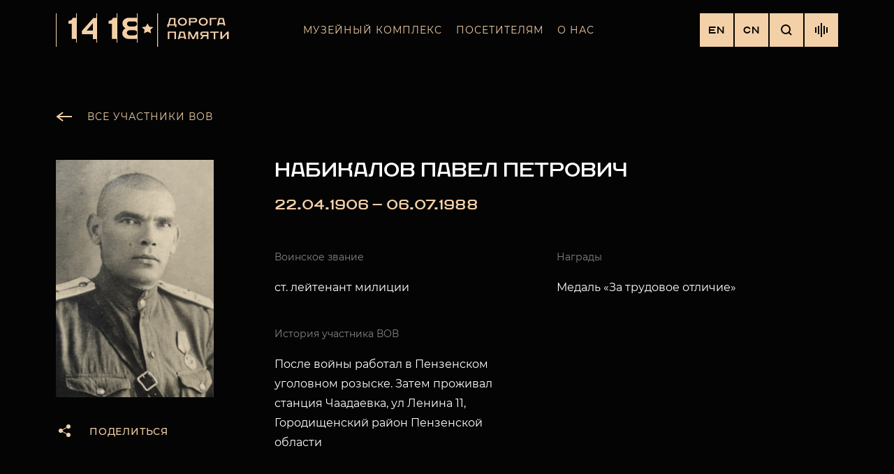

--- FILE ---
content_type: text/html; charset=UTF-8
request_url: https://1418museum.ru/heroes/72768305/
body_size: 17163
content:
<!DOCTYPE html>
<html lang="ru">
    <head>
        <!--[if IE 11]><html class="ie"><![endif]-->
        <meta name="keywords" content="" />
        <meta name="description" content="" />
        <meta http-equiv="X-UA-Compatible" content="IE=edge">
        <meta name="viewport" content="width=device-width, initial-scale=1, minimum-scale=1, maximum-scale=1">
        <meta name="msapplication-TileColor" content="#ffffff">
        <meta name="msapplication-TileImage" content="/local/templates/memory-road/dist/images/favicon/ms-icon-144x144.png">
        <meta name="format-detection" content="telephone=no">
        <link rel="alternate" hreflang="en-us" href="https://1418museum.com" />
        <link rel="alternate" hreflang="ru-ru" href="https://1418museum.ru" />
        <link rel="apple-touch-icon" sizes="57x57" href="/local/templates/memory-road/dist/images/favicon/apple-icon-57x57.png">
        <link rel="apple-touch-icon" sizes="60x60" href="/local/templates/memory-road/dist/images/favicon/apple-icon-60x60.png">
        <link rel="apple-touch-icon" sizes="72x72" href="/local/templates/memory-road/dist/images/favicon/apple-icon-72x72.png">
        <link rel="apple-touch-icon" sizes="76x76" href="/local/templates/memory-road/dist/images/favicon/apple-icon-76x76.png">
        <link rel="apple-touch-icon" sizes="114x114" href="/local/templates/memory-road/dist/images/favicon/apple-icon-114x114.png">
        <link rel="apple-touch-icon" sizes="120x120" href="/local/templates/memory-road/dist/images/favicon/apple-icon-120x120.png">
        <link rel="apple-touch-icon" sizes="144x144" href="/local/templates/memory-road/dist/images/favicon/apple-icon-144x144.png">
        <link rel="apple-touch-icon" sizes="152x152" href="/local/templates/memory-road/dist/images/favicon/apple-icon-152x152.png">
        <link rel="apple-touch-icon" sizes="180x180" href="/local/templates/memory-road/dist/images/favicon/apple-icon-180x180.png">
        <link rel="icon" type="image/png" sizes="192x192"  href="/local/templates/memory-road/dist/images/favicon/android-icon-192x192.png">
        <link rel="icon" type="image/png" sizes="32x32" href="/local/templates/memory-road/dist/images/favicon/favicon-32x32.png">
        <link rel="icon" type="image/png" sizes="96x96" href="/local/templates/memory-road/dist/images/favicon/favicon-96x96.png">
        <link rel="icon" type="image/png" sizes="16x16" href="/local/templates/memory-road/dist/images/favicon/favicon-16x16.png">
        <meta name="msapplication-TileColor" content="#ffffff">
        <meta name="msapplication-TileImage" content="/local/templates/memory-road/dist/images/favicon/ms-icon-144x144.png">
        <meta name="theme-color" content="#040404">

                        <meta http-equiv="Content-Type" content="text/html; charset=UTF-8" />
<meta name="robots" content="index, follow" />
<meta name="description" content="Галерея памяти участников Великой Отечественной войны. Найти своего героя ВОВ среди 3 587 903 фотографий. Музейный комплекс «Дорога Памяти»." />
<script data-skip-moving="true">(function(w, d, n) {var cl = "bx-core";var ht = d.documentElement;var htc = ht ? ht.className : undefined;if (htc === undefined || htc.indexOf(cl) !== -1){return;}var ua = n.userAgent;if (/(iPad;)|(iPhone;)/i.test(ua)){cl += " bx-ios";}else if (/Windows/i.test(ua)){cl += ' bx-win';}else if (/Macintosh/i.test(ua)){cl += " bx-mac";}else if (/Linux/i.test(ua) && !/Android/i.test(ua)){cl += " bx-linux";}else if (/Android/i.test(ua)){cl += " bx-android";}cl += (/(ipad|iphone|android|mobile|touch)/i.test(ua) ? " bx-touch" : " bx-no-touch");cl += w.devicePixelRatio && w.devicePixelRatio >= 2? " bx-retina": " bx-no-retina";if (/AppleWebKit/.test(ua)){cl += " bx-chrome";}else if (/Opera/.test(ua)){cl += " bx-opera";}else if (/Firefox/.test(ua)){cl += " bx-firefox";}ht.className = htc ? htc + " " + cl : cl;})(window, document, navigator);</script>


<link href="/local/templates/memory-road/dist/css/vendor.css?167206829131630" type="text/css"  data-template-style="true"  rel="stylesheet" />
<link href="/local/templates/memory-road/dist/css/styles.css?1743526661284025" type="text/css"  data-template-style="true"  rel="stylesheet" />
<link href="/local/components/krit/main.feedback/templates/.default/style.css?167206829166" type="text/css"  data-template-style="true"  rel="stylesheet" />
<link href="/local/templates/memory-road/template_styles.css?167518098890" type="text/css"  data-template-style="true"  rel="stylesheet" />







<!-- dev2fun module opengraph -->
<meta property="og:title" content="Галерея памяти участников ВОВ"/>
<meta property="og:description" content="Галерея памяти участников Великой Отечественной войны. Найти своего героя ВОВ среди 3 58..."/>
<meta property="og:url" content="https://1418museum.ru/heroes/72768305/"/>
<meta property="og:type" content="website"/>
<meta property="og:site_name" content="Музейный комплекс &quot;Дорога Памяти&quot;"/>
<meta property="og:image" content="https://1418museum.ru"/>
<!-- /dev2fun module opengraph -->



                <title>Галерея памяти участников ВОВ</title>
        <!-- Google Tag Manager -->
        <script data-skip-moving=true>(function(w,d,s,l,i){w[l]=w[l]||[];w[l].push({'gtm.start': new Date().getTime(),event:'gtm.js'});var f=d.getElementsByTagName(s)[0], j=d.createElement(s),dl=l!='dataLayer'?'&l='+l:'';j.async=true;j.src= 'https://www.googletagmanager.com/gtm.js?id='+i+dl;f.parentNode.insertBefore(j,f); })(window,document,'script','dataLayer','GTM-KJW9G28');</script>
        <!-- End Google Tag Manager -->
            </head>
    <body>
        <!-- Google Tag Manager (noscript) -->
        <noscript><iframe src="https://www.googletagmanager.com/ns.html?id=GTM-KJW9G28" height="0" width="0" style="display:none;visibility:hidden"></iframe></noscript>
        <!-- End Google Tag Manager (noscript) -->
                <div class="main-wrapper">
            <div class="content">
                <header class="header ">
                    <div class="container header__container">
                        <figure class="header__figure">
                            <a href="/" class="logo header__logo">
                                                                    <img class="logo__image" src="/local/templates/memory-road/images/logo.svg" alt="Дорога памяти">
                                                            </a>
                        </figure>
                        <!--'start_frame_cache_LkGdQn'-->
<nav class="navigation header__navigation js-header-content" data-content="navigation">
    <div class="navigation__menu js-navigation__menu">
                                    <div class="navigationItem">
                    <div class="navigationItem__inner">
                        <a
                            href="javascript:void(0);"
                            class="navigationItem__link container js-navigationItem-link"
                            data-id="0"
                                                    >
                            Музейный комплекс                        </a>
                    </div>
                </div>
                                                <div class="navigationItem">
                    <div class="navigationItem__inner">
                        <a
                            href="javascript:void(0);"
                            class="navigationItem__link container js-navigationItem-link"
                            data-id="1"
                                                    >
                            Посетителям                        </a>
                    </div>
                </div>
                                                <div class="navigationItem">
                    <div class="navigationItem__inner">
                        <a
                            href="javascript:void(0);"
                            class="navigationItem__link container js-navigationItem-link"
                            data-id="2"
                                                    >
                            О нас                        </a>
                    </div>
                </div>
                        </div>
</nav>

<div class="navigationSubmenu js-navigationSubmenu">
    <div class="navigationSubmenu__contains">
        <div class="navigationBack js-navigationBack link link--theme_gold">
            <svg class="navigationBack__icon" width="24" height="24" viewBox="0 0 24 24" fill="none" xmlns="http://www.w3.org/2000/svg">
                <rect x="3" y="11" width="20" height="2" fill="#F3D0A7"/>
                <path d="M10.0502 6L2 12.0502L10.0502 18.1005" stroke="#F3D0A7" stroke-width="2"/>
            </svg>
            <svg class="navigationBack__desctopIcon" width="13" height="13" viewBox="0 0 13 13" fill="none" xmlns="http://www.w3.org/2000/svg">
                <path fill-rule="evenodd" clip-rule="evenodd" d="M1.41421 0L0 1.44445L5.08579 6.63895L0.272078 11.5556L1.68629 13L6.5 8.08339L11.3137 13L12.7279 11.5556L7.91421 6.63895L13 1.44445L11.5858 0L6.5 5.1945L1.41421 0Z" fill="#F3D0A7"/>
            </svg>
            <span class="navigationBack__text">назад</span>
            <span class="navigationBack__text navigationBack__text--desctop">закрыть</span>
        </div>
                                    <div class="navigationSubmenu__inner js-navigationSubmenu__inner" data-submenu="0">
                                                                                                        <div class="navigationItem">
                                    <div class="navigationItem__inner">
                                        <a
                                            href="/about/"
                                            class="navigationItem__link container"
                                                                                        >
                                            О музейном комплексе                                        </a>
                                    </div>
                                </div>
                                                                                                                                                            <div class="navigationItem">
                                    <div class="navigationItem__inner">
                                        <a
                                            href="/heroes/"
                                            class="navigationItem__link container"
                                                                                        >
                                            Галерея памяти                                        </a>
                                    </div>
                                </div>
                                                                                                                                                            <div class="navigationItem">
                                    <div class="navigationItem__inner">
                                        <a
                                            href="/halls/"
                                            class="navigationItem__link container"
                                                                                        >
                                            Залы музея                                        </a>
                                    </div>
                                </div>
                                                                                                                                                            <div class="navigationItem">
                                    <div class="navigationItem__inner">
                                        <a
                                            href="/eksponaty/"
                                            class="navigationItem__link container"
                                                                                        >
                                            Экспонаты                                        </a>
                                    </div>
                                </div>
                                                                                                                                                            <div class="navigationItem">
                                    <div class="navigationItem__inner">
                                        <a
                                            href="https://memorial.1418museum.ru/"
                                            class="navigationItem__link container"
                                            target="_blank"                                            >
                                            Мемориал                                        </a>
                                    </div>
                                </div>
                                                                                                                                                            <div class="navigationSubmenu__bottom container">
                                    <a
                                        href="/add-hero/"
                                        class="navigationSubmenu__bottomLink "
                                                                                                                        >
                                        Сохранить участника ВОВ                                        <svg class="navigationSubmenu__bottomIcon" width="206" height="40" viewBox="0 0 206 40" fill="none" xmlns="http://www.w3.org/2000/svg">
                                            <path fill-rule="evenodd" clip-rule="evenodd" d="M206 19.8222L178.812 1L177.674 2.64438L201.042 18.8222H0V20.8222H201.042L177.674 37L178.812 38.6444L206 19.8222Z" fill="#F3D0A7"/>
                                        </svg>
                                    </a>
                                </div>
                                                                                                                                    </div>
                                                <div class="navigationSubmenu__inner js-navigationSubmenu__inner" data-submenu="1">
                                                                                                        <div class="navigationItem">
                                    <div class="navigationItem__inner">
                                        <a
                                            href="/tickets/"
                                            class="navigationItem__link container"
                                                                                        >
                                            Экскурсии                                        </a>
                                    </div>
                                </div>
                                                                                                                                                            <div class="navigationItem">
                                    <div class="navigationItem__inner">
                                        <a
                                            href="/virtual-tour/"
                                            class="navigationItem__link container"
                                                                                        >
                                            Схема музея                                        </a>
                                    </div>
                                </div>
                                                                                                                                                            <div class="navigationItem">
                                    <div class="navigationItem__inner">
                                        <a
                                            href="/contacts/"
                                            class="navigationItem__link container"
                                                                                        >
                                            Контакты                                        </a>
                                    </div>
                                </div>
                                                                                                                                                            <div class="navigationItem">
                                    <div class="navigationItem__inner">
                                        <a
                                            href="/faq/"
                                            class="navigationItem__link container"
                                                                                        >
                                            Частые вопросы                                        </a>
                                    </div>
                                </div>
                                                                                        </div>
                                                <div class="navigationSubmenu__inner js-navigationSubmenu__inner" data-submenu="2">
                                                                                                        <div class="navigationItem">
                                    <div class="navigationItem__inner">
                                        <a
                                            href="/news/"
                                            class="navigationItem__link container"
                                                                                        >
                                            Новости                                        </a>
                                    </div>
                                </div>
                                                                                                                                                            <div class="navigationItem">
                                    <div class="navigationItem__inner">
                                        <a
                                            href="/vacancies/"
                                            class="navigationItem__link container"
                                                                                        >
                                            Вакансии                                        </a>
                                    </div>
                                </div>
                                                                                                                                                            <div class="navigationItem">
                                    <div class="navigationItem__inner">
                                        <a
                                            href="/mass-media/"
                                            class="navigationItem__link container"
                                                                                        >
                                            СМИ о музее                                        </a>
                                    </div>
                                </div>
                                                                                        </div>
                        </div>
</div>
<!--'end_frame_cache_LkGdQn'-->                        <div class="header__inner">
                            <div class="controls header__controls">
                                <a href="https://1418museum.com" class="toggleLang controls__button">EN</a><a href="https://cn.1418museum.ru" class="toggleLang controls__button">CN</a>                                <button type="button" class="searchButton controls__button js-controls__button" data-button="search">
    <svg width="16" height="16" viewBox="0 0 16 16" fill="none" xmlns="http://www.w3.org/2000/svg">
        <circle cx="7" cy="7" r="6" stroke="#040404" stroke-width="2"/>
        <rect x="10.25" y="11.6642" width="2" height="5.75" transform="rotate(-45 10.25 11.6642)" fill="#040404"/>
    </svg>
</button>
                                <button type="button" class="toggleButton controls__button js-header-toggle-button" data-button="navigation">
                                    <div class="toggleButton__line toggleButton__line--top"></div>
                                    <div class="toggleButton__line toggleButton__line--mid"></div>
                                    <div class="toggleButton__line toggleButton__line--bottom"></div>
                                </button>
                                                                                                                                        <button type="button" class="soundButton controls__button js-soundButton">
                                        <span class="soundButton__line soundButton__line--1"></span>
                                        <span class="soundButton__line soundButton__line--2"></span>
                                        <span class="soundButton__line soundButton__line--3"></span>
                                        <span class="soundButton__line soundButton__line--4"></span>
                                        <span class="soundButton__line soundButton__line--5"></span>
                                        <audio src="/upload/iblock/0d4/0d4bd252c85a2c7fb022e2e3c3cde7ca.mp3" preload="none" playsinline loop="true" class="header__audio js-header__audio">
                                            <source src="/upload/iblock/0d4/0d4bd252c85a2c7fb022e2e3c3cde7ca.mp3">
                                        </audio>
                                    </button>
                                                            </div>
                            <form action="/search/" class="searchForm header__searchForm js-header-content" data-content="search">
    <div class="searchForm__contains container">
        <input type="text" placeholder="Найти участника ВОВ" class="searchForm__input" name="q">
        <button class="hidden-block js-tagManager" type="button"></button>
        <button type="submit" class="button button--theme_gold searchForm__submit">Найти</button>
        <button type="button" class="searchForm__close js-searchForm__close">
            <svg width="24" height="24" viewBox="0 0 24 24" fill="none" xmlns="http://www.w3.org/2000/svg">
                <path fill-rule="evenodd" clip-rule="evenodd" d="M11.7929 11.2071L5 18L5.70711 18.7071L12.5 11.9142L19.4351 18.8493L20.1422 18.1422L13.2071 11.2071L19.8492 4.56496L19.1421 3.85785L12.5 10.5L6.00008 4.00002L5.29297 4.70712L11.7929 11.2071Z" fill="#fff"/>
            </svg>
        </button>
    </div>
</form>                        </div>
                    </div>
                </header>
                                    <main>
                                

<div class="container container--offset oneHero">
    <a href="/heroes/" class="link link--theme_gold buttonArrow buttonArrow--prev oneHero__backLink">
        <span class="buttonArrow__icon">
            <svg class="buttonArrow__iconSvg" width="23" height="17" viewBox="0 0 23 17" fill="none" xmlns="http://www.w3.org/2000/svg">
                <rect x="3" y="7" width="20" height="2" fill="#F3D0A7"></rect>
                <path d="M10.0502 2.00006L2 8.05029L10.0502 14.1005" stroke="#F3D0A7" stroke-width="2"></path>
            </svg>
        </span>
        <span class="buttonArrow__text">Все участники вов</span>
    </a>

    <section class="sectionSide oneHero__body">
        <aside class="sectionSide__left">
            <div class="sectionSide__sticky">
                <figure class="oneHero__figure">
                                        <img src="/upload/roadheroes_link/roadheroes/333/cea/333ceac839cd0054abd8dfa04c7ce596_crop.jpg" alt="Набикалов Павел Петрович" class="oneHero__image">
                </figure>
                <button type="button" class="button button--theme_gold shareButton js-shareButton">
                    <svg width="24" height="24" viewBox="0 0 24 24" fill="none" xmlns="http://www.w3.org/2000/svg"><circle cx="7" cy="12" r="3" fill="#F3D0A7"/><circle cx="18" cy="6" r="3" fill="#F3D0A7"/><circle cx="18" cy="18" r="3" fill="#F3D0A7"/> <rect x="8" y="11" width="12" height="1" transform="rotate(-30 8 11)" fill="#F3D0A7"/><rect width="12" height="1" transform="matrix(-0.866025 -0.5 -0.5 0.866025 18.8921 18)" fill="#F3D0A7"/></svg>
                    <span class="shareButton__caption">Поделиться в соц. сетях</span>
                    <span class="shareButton__caption shareButton__caption--mobile">Поделиться</span>
                    <div id="share-72768305" class="ya-share2 document-share" data-direction="vertical" data-limit="0" data-services="vkontakte,odnoklassniki,telegram,twitter,viber,whatsapp,skype" data-hashtags="#дорогапамяти" data-size='s' data-title='#дорогапамяти Набикалов Павел Петрович 22.04.1906 — 06.07.1988' data-url='https://1418museum.ru/heroes/72768305' data-image='https://1418museum.ru/upload/roadheroes_link/roadheroes/333/cea/333ceac839cd0054abd8dfa04c7ce596_crop.jpg' data-description="#дорогапамяти  Медаль «За трудовое отличие» После войны работал в Пензенском уголовном розыске. Затем проживал станция Чаадаевка, ул Ленина 11, Городищенский район Пензенской области"
                        data-lang="ru"></div>
                </button>
            </div>
        </aside>

        <div class="sectionSide__right">
            <h1 class="h2 oneHero__title">Набикалов Павел Петрович</h1>
            <span class="subtitle subtitle--theme_gold oneHero__date">
                22.04.1906                —
                06.07.1988                </span>
            <div class="infoList oneHero__info">
                                    <div class="infoList__item">
                        <span class="text text--theme_gray infoList__property">Воинское звание</span>
                        <p class="infoList__value">ст. лейтенант милиции</p>
                    </div>
                
                                    <div class="infoList__item">
                        <span class="text text--theme_gray infoList__property">Награды</span>
                        <p class="infoList__value">Медаль «За трудовое отличие»</p>
                    </div>
                
                
                
                
                                    <div class="infoList__item">
                        <span class="text text--theme_gray infoList__property">История участника ВОВ</span>
                        <p class="infoList__value">После войны работал в Пензенском уголовном розыске. Затем проживал станция Чаадаевка, ул Ленина 11, Городищенский район Пензенской области</p>
                    </div>
                
            </div>

                    </div>
    </section>

    <nav class="pagination oneHero__pagination">
        <a href="/heroes/72768300/" class="pagination__link buttonArrow buttonArrow--prev">
            <span class="buttonArrow__icon">
                <svg class="buttonArrow__iconSvg" width="23" height="17" viewBox="0 0 23 17" fill="none" xmlns="http://www.w3.org/2000/svg">
                    <rect x="3" y="7" width="20" height="2" fill="#F3D0A7"></rect>
                    <path d="M10.0502 2.00006L2 8.05029L10.0502 14.1005" stroke="#F3D0A7" stroke-width="2"></path>
                </svg>
            </span>
            <span class="buttonArrow__text">Предыдущий</span>
        </a>
        <a href="/heroes/72768306/" class="pagination__link buttonArrow buttonArrow--next">
            <span class="buttonArrow__text">Следующий</span>
            <span class="buttonArrow__icon">
                <svg class="buttonArrow__iconSvg" width="23" height="17" viewBox="0 0 23 17" fill="none" xmlns="http://www.w3.org/2000/svg">
                    <rect width="20" height="2" transform="matrix(-1 0 0 1 20 7)" fill="#F3D0A7"></rect>
                    <path d="M12.9498 2.00006L21 8.05029L12.9498 14.1005" stroke="#F3D0A7" stroke-width="2"></path>
                </svg>
            </span>
        </a>
    </nav>
</div>

    
            </main>
                </div><!--content-->
            
<div class="page__slide js-page__slide">
    <div class="section notice newsDetail js-section" data-section="notice">
        <div class="container footer__container">
            <div class="footer__notice">
                <div class="text newsDetail__content">Обращаем ваше внимание на особенности внесения изменений в анкеты участников Великой Отечественной войны. Вся информация, направляемая пользователями, подлежит проверке на предмет достоверности. Это напрямую влияет на скорость публикации данных. В автоматическом режиме данные не публикуются. <br><br>

База данных совершенствуется и дополняется постоянно. В случае выявления некорректного отображения информации (отсутствие фото, даты, места рождения и пр.) просим сообщать на адрес электронной почты EDITHEROES@MTAF.RU<br><br>

Восстановление данных или внесение изменений проходит быстрее, если направлять полные ФИО (фамилия, имя, отчество), дата и место рождения, документы (сканированные или их фотокопии), подтверждающие информацию.<br><br>

Внимание! Добавление НОВЫХ анкет осуществляется только через форму обратной связи в разделе «Сохранить участника ВОВ» на главной странице сайта. Анкеты, направленные по электронной почте - не рассматриваются.</div>
            </div>
        </div>
    </div>
</div>

<div class="page__slide js-page__slide">
    <div class="section notice newsDetail js-section" data-section="contacts">
        <div class="container footer__container">
            <div class="footer__top">
                <figure class="footer__figure">
                    <a href="/" class="logo footer__logo">
                        <img class="logo__image" src="/local/templates/memory-road/images/logo.svg" alt="Дорога памяти">
                    </a>
                </figure>
                <div class="contacts footer__contacts">
                    <div class="contacts__bottom">
                        <a href="mailto:info@1418museum.ru"
                           class="link link--theme_gold contacts__bottomLink js-animate-block">info@1418museum.ru</a>
                        <a href="tel:8 (800) 511 14 18"
                           class="link link--theme_gold contacts__bottomLink js-animate-block">8 (800) 511 14 18</a>
                    </div>
                </div>
                <div class="social footer__social">
                    <a href="https://zen.yandex.ru/id/622c52801b0b595e24910f5c" target="_blank" class="social__link">
                        <svg width="20" height="20" xmlns="http://www.w3.org/2000/svg">
                            <path d="M11.907 11.907c-1.569 1.619-1.683 3.636-1.818 8.057 4.121 0 6.966-.014 8.435-1.44 1.426-1.47 1.44-4.45 1.44-8.435-4.42.142-6.438.25-8.057 1.818M0 10.089c0 3.986.014 6.966 1.44 8.435 1.469 1.426 4.314 1.44 8.435 1.44-.143-4.42-.25-6.438-1.818-8.057C6.438 10.338 4.42 10.224 0 10.089M9.875 0C5.761 0 2.909.014 1.44 1.44.014 2.91 0 5.89 0 9.875c4.42-.143 6.438-.25 8.057-1.818C9.625 6.438 9.74 4.42 9.875 0m2.032 8.057C10.338 6.438 10.224 4.42 10.089 0c4.121 0 6.966.014 8.435 1.44 1.426 1.469 1.44 4.45 1.44 8.435-4.42-.143-6.438-.25-8.057-1.818"
                                  fill="#040404"/>
                        </svg>
                    </a>
                    <a href="https://t.me/doroga_pamyaty" target="_blank" class="social__link">
                        <svg width="19.711" height="18.068" version="1.0" xmlns="http://www.w3.org/2000/svg">
                            <path d="M18.272.2.767 7.487s-.828.301-.763.856c.065.556.74.81.74.81l4.405 1.573S6.48 15.35 6.74 16.23c.262.878.472.898.472.898.244.113.465-.066.465-.066l2.846-2.752 4.435 3.608c1.2.555 1.637-.602 1.637-.602L19.71.641c0-1.11-1.439-.44-1.439-.44zm-3.099 15.775-4.745-3.858-1.472 1.423.324-3.028 6.325-5.995-8.622 5.119-3.824-1.365 14.59-6.073Z"
                                  fill="#040404"/>
                        </svg>
                    </a>
                    <a href="https://vk.com/doroga_pamyaty_1418" target="_blank" class="social__link">
                        <svg width="21" height="12" viewBox="0 0 21 12" fill="none" xmlns="http://www.w3.org/2000/svg">
                            <path d="M20.8886 10.8373C20.8632 10.7824 20.8395 10.7369 20.8175 10.7004C20.4531 10.0432 19.7569 9.23651 18.7291 8.28012L18.7074 8.25822L18.6965 8.24748L18.6855 8.23647H18.6745C18.2081 7.79113 17.9127 7.49169 17.789 7.33838C17.5627 7.04634 17.5119 6.75074 17.6356 6.45122C17.723 6.22492 18.0513 5.74701 18.6197 5.01684C18.9187 4.62987 19.1555 4.31973 19.3303 4.08607C20.5914 2.40687 21.1382 1.33383 20.9705 0.86655L20.9053 0.757352C20.8616 0.691611 20.7486 0.63147 20.5666 0.576621C20.3841 0.521888 20.1509 0.512836 19.8666 0.549312L16.7177 0.571098C16.6667 0.552994 16.5939 0.554682 16.499 0.576621C16.4042 0.598561 16.3568 0.609569 16.3568 0.609569L16.302 0.636993L16.2585 0.66994C16.222 0.691726 16.1819 0.730043 16.1382 0.784815C16.0946 0.839395 16.0582 0.903448 16.0291 0.976439C15.6863 1.8598 15.2965 2.68111 14.859 3.44032C14.5893 3.89303 14.3416 4.28536 14.1154 4.61756C13.8895 4.94964 13.7 5.19431 13.547 5.35115C13.3938 5.50813 13.2556 5.6339 13.1314 5.72891C13.0075 5.82395 12.9128 5.86411 12.8473 5.84942C12.7816 5.83473 12.7198 5.82016 12.6612 5.80558C12.5592 5.73984 12.4772 5.65043 12.4154 5.53728C12.3532 5.42414 12.3114 5.28172 12.2896 5.11016C12.2678 4.93848 12.2549 4.79081 12.2513 4.66665C12.2478 4.54265 12.2494 4.36725 12.2568 4.14095C12.2644 3.91454 12.2678 3.76135 12.2678 3.68103C12.2678 3.40357 12.2732 3.10244 12.284 2.77757C12.2951 2.4527 12.304 2.1953 12.3115 2.00567C12.3189 1.81585 12.3223 1.61502 12.3223 1.4033C12.3223 1.19157 12.3095 1.02553 12.284 0.905021C12.2589 0.784661 12.2204 0.667831 12.1695 0.554567C12.1184 0.441418 12.0436 0.353891 11.9454 0.291755C11.847 0.229696 11.7247 0.180448 11.5791 0.143857C11.1928 0.0562914 10.7008 0.00892239 10.1029 0.00155814C8.7472 -0.0130169 7.87608 0.0746636 7.48975 0.264485C7.33668 0.344686 7.19817 0.454267 7.07432 0.592884C6.94308 0.753555 6.92477 0.841236 7.01952 0.855657C7.45693 0.921283 7.7666 1.07827 7.94885 1.32647L8.01452 1.45799C8.06561 1.55288 8.11662 1.72088 8.16767 1.96175C8.21864 2.20262 8.25154 2.46908 8.26601 2.76096C8.3024 3.29399 8.3024 3.75027 8.26601 4.12983C8.22952 4.50955 8.19505 4.80516 8.16216 5.01688C8.12926 5.2286 8.08009 5.40016 8.01452 5.53153C7.94885 5.66294 7.90515 5.74325 7.88324 5.7724C7.86138 5.80155 7.84315 5.81993 7.82867 5.82714C7.73393 5.8635 7.63539 5.88202 7.53341 5.88202C7.43127 5.88202 7.30743 5.83086 7.16167 5.7286C7.01595 5.62635 6.86472 5.48589 6.70798 5.307C6.55123 5.12807 6.37446 4.87803 6.17758 4.55684C5.98085 4.23565 5.77673 3.85605 5.56534 3.41803L5.39044 3.10037C5.2811 2.89601 5.13175 2.59845 4.94222 2.20796C4.75258 1.8173 4.58496 1.43943 4.43924 1.0744C4.38099 0.921092 4.29349 0.804376 4.17688 0.72406L4.12215 0.691112C4.08577 0.661962 4.02737 0.631009 3.94725 0.598024C3.86702 0.565076 3.78331 0.541449 3.69576 0.526913L0.699899 0.548699C0.39376 0.548699 0.186042 0.61816 0.0766687 0.756892L0.0328963 0.822518C0.0110293 0.859071 0 0.917448 0 0.997802C0 1.07812 0.0218671 1.17669 0.0656395 1.29341C0.502981 2.32287 0.978579 3.3157 1.49244 4.27205C2.00629 5.22841 2.45282 5.99878 2.83176 6.58247C3.21078 7.16659 3.59711 7.71787 3.99076 8.23605C4.3844 8.75442 4.64497 9.08662 4.77246 9.23256C4.9001 9.37877 5.00036 9.48809 5.07323 9.56108L5.34663 9.82385C5.52156 9.9991 5.77846 10.209 6.11741 10.4535C6.45645 10.6982 6.83179 10.939 7.24362 11.1765C7.65554 11.4136 8.13474 11.607 8.68149 11.7567C9.22816 11.9064 9.76025 11.9665 10.2778 11.9375H11.5352C11.7902 11.9155 11.9835 11.8352 12.1148 11.6966L12.1583 11.6417C12.1875 11.5981 12.2149 11.5304 12.2402 11.4393C12.2658 11.3481 12.2785 11.2475 12.2785 11.1382C12.271 10.8243 12.2949 10.5414 12.3494 10.2896C12.4039 10.0378 12.466 9.84802 12.5355 9.72018C12.6049 9.59245 12.6833 9.48467 12.7705 9.3973C12.8579 9.30973 12.9201 9.25669 12.9567 9.23843C12.993 9.22006 13.022 9.20759 13.0438 9.20012C13.2188 9.14174 13.4246 9.19827 13.6618 9.36999C13.8987 9.54156 14.1209 9.75339 14.3288 10.0052C14.5366 10.2572 14.7862 10.5399 15.0777 10.8537C15.3694 11.1677 15.6245 11.4011 15.843 11.5546L16.0616 11.686C16.2076 11.7737 16.3972 11.854 16.6304 11.927C16.8633 12 17.0674 12.0182 17.2426 11.9818L20.0415 11.938C20.3184 11.938 20.5338 11.8921 20.6866 11.801C20.8397 11.7098 20.9306 11.6093 20.96 11.4999C20.9892 11.3904 20.9908 11.2662 20.9655 11.1274C20.9396 10.9889 20.9141 10.8921 20.8886 10.8373Z"
                                  fill="#040404"></path>
                        </svg>
                    </a>
                    <a href="https://ok.ru/dorogapamyaty1418" target="_blank" class="social__link">
                        <svg width="12" height="20" viewBox="0 0 12 20" fill="none" xmlns="http://www.w3.org/2000/svg">
                            <path d="M11.8232 10.6712C12.3137 11.6822 11.7568 12.1655 10.4862 12.991C9.40605 13.6907 7.91384 13.9466 6.9553 14.049C7.34816 14.445 5.5479 12.6294 10.7326 17.8588C11.832 18.9638 10.0621 20.7366 8.96359 19.6551L5.98956 16.6473C4.851 17.7959 3.75965 18.8967 3.01554 19.6593C1.91618 20.7449 0.147131 18.9873 1.23449 17.863C1.3161 17.7816 5.26466 13.8099 5.02383 14.0532C4.05329 13.9508 2.58348 13.6798 1.51613 12.9952L1.51693 12.9944C0.246345 12.1646 -0.310534 11.6822 0.172735 10.6712C0.464777 10.0973 1.25209 9.61745 2.30024 10.4472C2.30024 10.4472 3.71564 11.584 5.99836 11.584C8.28189 11.584 9.69649 10.4472 9.69649 10.4472C10.7438 9.61325 11.5344 10.0973 11.8232 10.6712Z"
                                  fill="#040404"></path>
                            <path fill-rule="evenodd" clip-rule="evenodd"
                                  d="M1 5.00576C1 7.76149 3.24737 10 5.9996 10C8.75263 10 11 7.76149 11 5.00576C11 2.23851 8.75263 0 5.9996 0C3.24737 0 1 2.23851 1 5.00576ZM3.54606 5.00583C3.54606 3.64032 4.64917 2.53589 6.00154 2.53589C7.35471 2.53589 8.45782 3.6395 8.45703 5.00583C8.45703 6.35981 7.35392 7.46424 6.00154 7.46424C4.64917 7.46424 3.54606 6.35981 3.54606 5.00583Z"
                                  fill="#040404"></path>
                        </svg>
                    </a>
                </div>
            </div>
        </div>
    </div>
</div>
<div class="page__slide js-page__slide">
    <div class="section notice newsDetail js-section" data-section="footer">
        <div class="container footer__container">
            <div class="footer__mid">
                <div class="footer__contains">
                    <!--'start_frame_cache_XEVOpk'-->    <div class="siteMapItem">
        <div class="siteMapItem__name js-siteMapItem__name">
            Музейный комплекс            <svg class="siteMapItem__icon" width="10" height="5" viewBox="0 0 10 5" fill="none" xmlns="http://www.w3.org/2000/svg">
                <path d="M4.99999 4.99988L10 -1.38267e-05H4.13296e-06L4.99999 4.99988Z" fill="#F3D0A7"/>
            </svg>
        </div>
        <div class="siteMapItem__contains">
                                                                        <a
                            href="/about/"
                            data-id="1"
                            class="siteMapItem__link"
                                                        >
                                О музейном комплексе                        </a>
                                                                                <a
                            href="/heroes/"
                            data-id="2"
                            class="siteMapItem__link"
                                                        >
                                Галерея памяти                        </a>
                                                                                <a
                            href="/halls/"
                            data-id="3"
                            class="siteMapItem__link"
                                                        >
                                Залы музея                        </a>
                                                                                <a
                            href="/eksponaty/"
                            data-id="4"
                            class="siteMapItem__link"
                                                        >
                                Экспонаты                        </a>
                                                                                <a
                            href="https://memorial.1418museum.ru/"
                            data-id="5"
                            class="siteMapItem__link"
                            target="_blank"                            >
                                Мемориал                        </a>
                                                                                                                        <a href="/about/rules_posesheniya.pdf" data-id="7" class="siteMapItem__link" target="_blank">
                                Правила посещения                        </a>
        </div>
    </div>
    <div class="siteMapItem">
        <div class="siteMapItem__name js-siteMapItem__name">
            Посетителям            <svg class="siteMapItem__icon" width="10" height="5" viewBox="0 0 10 5" fill="none" xmlns="http://www.w3.org/2000/svg">
                <path d="M4.99999 4.99988L10 -1.38267e-05H4.13296e-06L4.99999 4.99988Z" fill="#F3D0A7"/>
            </svg>
        </div>
        <div class="siteMapItem__contains">
                                                                        <a
                            href="/tickets/"
                            data-id="9"
                            class="siteMapItem__link"
                                                        >
                                Экскурсии                        </a>
                                                                                <a
                            href="/virtual-tour/"
                            data-id="10"
                            class="siteMapItem__link"
                                                        >
                                Схема музея                        </a>
                                                                                <a
                            href="/contacts/"
                            data-id="11"
                            class="siteMapItem__link"
                                                        >
                                Контакты                        </a>
                                                                                <a
                            href="/faq/"
                            data-id="12"
                            class="siteMapItem__link"
                                                        >
                                Частые вопросы                        </a>
                                                <a href="/about/rules_posesheniya.pdf" data-id="7" class="siteMapItem__link" target="_blank">
                                Правила посещения                        </a>
        </div>
    </div>
    <div class="siteMapItem">
        <div class="siteMapItem__name js-siteMapItem__name">
            О нас            <svg class="siteMapItem__icon" width="10" height="5" viewBox="0 0 10 5" fill="none" xmlns="http://www.w3.org/2000/svg">
                <path d="M4.99999 4.99988L10 -1.38267e-05H4.13296e-06L4.99999 4.99988Z" fill="#F3D0A7"/>
            </svg>
        </div>
        <div class="siteMapItem__contains">
                                                                        <a
                            href="/news/"
                            data-id="14"
                            class="siteMapItem__link"
                                                        >
                                Новости                        </a>
                                                                                <a
                            href="/vacancies/"
                            data-id="15"
                            class="siteMapItem__link"
                                                        >
                                Вакансии                        </a>
                                                                                <a
                            href="/mass-media/"
                            data-id="16"
                            class="siteMapItem__link"
                                                        >
                                СМИ о музее                        </a>
                                                <a href="/about/rules_posesheniya.pdf" data-id="7" class="siteMapItem__link" target="_blank">
                                Правила посещения                        </a>
        </div>
    </div>
<!--'end_frame_cache_XEVOpk'-->                    <div class="infoItemGroup">
                        <div class="infoItem">
                            <div class="text infoItem__name">
	Адрес музейного комплекса
</div>
<p class="text infoItem__text">
	Московская область, Одинцовский район, 55 км Минского шоссе, территория парка «Патриот»
</p>                        </div>
                        <div class="infoItem">
                            <div class="text infoItem__name">
                                Часы работы                            </div>
                            <p class="text infoItem__text">
	 Пн&nbsp;- ТЕХНИЧЕСКИЙ ДЕНЬ<br>
	 Вт&nbsp;- Пт - 10:00 — 19:00 <br>
	 Сб - Вс&nbsp;- 09:00 —&nbsp;21:00
</p>
<p class="text infoItem__text">
	 ВХОД СВОБОДНЫЙ
</p>                        </div>
                    </div>
                    <div class="footer__group">
                        <p class="text copyright footer__copyright">
                            © Музейный комплекс <br /> «Дорога памяти» 2020&ndash;2026.                        </p>
                        <!-- div class="callbackButton footer__callbackButton">
                            <a href="https://1418museum.tn-cloud.ru/?id=81&sid=656" class="callbackButton__link"
                               target="_blank">
                                Выбрать экскурсию                                <svg class="callbackButton__icon" width="206" height="40" viewBox="0 0 206 40"
                                     fill="none" xmlns="http://www.w3.org/2000/svg">
                                    <path fill-rule="evenodd" clip-rule="evenodd"
                                          d="M206 19.8222L178.812 1L177.674 2.64438L201.042 18.8222H0V20.8222H201.042L177.674 37L178.812 38.6444L206 19.8222Z"
                                          fill="#F3D0A7"/>
                                </svg>
                            </a>
                        </div -->
                                            </div>
                </div>
            </div>
            <!--'start_frame_cache_g8taYv'-->

    <div class="footer__bottom">
                    <div class="siteMapItem">
                <a href="https://mil.ru/" class="siteMapItem__link" target="_blank">
                    Минобороны России                </a>
            </div>
                    <div class="siteMapItem">
                <a href="https://ghvs.ru/" class="siteMapItem__link" target="_blank">
                    Главный храм ВС РФ                </a>
            </div>
                    <div class="siteMapItem">
                <a href="https://mvms.ru/" class="siteMapItem__link" target="_blank">
                    Музей военно-морской славы                </a>
            </div>
                    <div class="siteMapItem">
                <a href="https://xn--b1apfwr.xn--p1ai/" class="siteMapItem__link" target="_blank">
                    Федеральное государственное автономное учреждение «Центральный парк «Патриот» Министерства обороны Российской Федерации                </a>
            </div>
                    <div class="siteMapItem">
                <a href="https://patriotp.ru/" class="siteMapItem__link" target="_blank">
                    Парк «Патриот»                </a>
            </div>
                    <div class="siteMapItem">
                <a href="http://www.patriot-expo.ru/" class="siteMapItem__link" target="_blank">
                    КВЦ «Патриот»                </a>
            </div>
                    <div class="siteMapItem">
                <a href="https://warmotors.ru" class="siteMapItem__link" target="_blank">
                    Музей «Моторы войны»                </a>
            </div>
            </div>
<!--'end_frame_cache_g8taYv'-->        </div>

    </div>
</div>

    <div class="popup callback js-callback">
        <div id="comp_79689764b83aba5492afd132c2f1c58d"><!--'start_frame_cache_KTDBAz'--><div class="popup__blind"></div>

<form id="form-feedback" autocomplete="off" action="/heroes/72768305/?person_id=72768305" method="POST" class="container popup__container callback__container"><input type="hidden" name="bxajaxid" id="bxajaxid_79689764b83aba5492afd132c2f1c58d_8BACKi" value="79689764b83aba5492afd132c2f1c58d" /><input type="hidden" name="AJAX_CALL" value="Y" />	<div class="popup__close js-popup__close">
		<svg width="24" height="24" viewBox="0 0 24 24" fill="none" xmlns="http://www.w3.org/2000/svg">
			<path fill-rule="evenodd" clip-rule="evenodd" d="M11.7929 11.2071L5 18L5.70711 18.7071L12.5 11.9142L19.4351 18.8493L20.1422 18.1422L13.2071 11.2071L19.8492 4.56496L19.1421 3.85785L12.5 10.5L6.00008 4.00002L5.29297 4.70712L11.7929 11.2071Z" fill="white"></path>
		</svg>
	</div>
			<input type="hidden" name="sessid" id="sessid" value="dc48ab9a3b81e2fdb615eb81da9694ca" />
					<input type="hidden" name="TOKEN_GOOGLE_CAPTCHA" value="" />
		
		<span class="h2 popup__title">Обратная связь</span>
		<p class="text text--theme_gray popup__description">Все поля обязательны для заполнения</p>
				<div class="callback__contains">
			<div class="textBox js-textBox  ">
				<input type="text" name="user_name" class="textBox__field" data-validate="required" value="">
				<span class="text text--theme_gray textBox__caption">Имя</span>
							</div>
			<div class="textBox js-textBox  ">
				<input type="text" name="user_email" class="textBox__field"  value="">
				<span class="text text--theme_gray textBox__caption">Email</span>
							</div>
		</div>
		<div class="textBox focus textBox--select ">
			<select name="user_theme" class="js-select" data-title="Выберите тему" >
				<option value="" disabled selected>Выберите тему</option>
									<option  value="Вопросы о посещении музея">Вопросы о посещении музея</option>
									<option  value="Благодарность сотрудникам музея">Благодарность сотрудникам музея</option>
									<option  value="Отзыв о работе музея">Отзыв о работе музея</option>
									<option  value="Предложения о сотрудничестве">Предложения о сотрудничестве</option>
									<option  value="Вопрос по загрузке героя в фотопанно">Вопрос по загрузке героя в фотопанно</option>
									<option  value="Бронирование экскурсии">Бронирование экскурсии</option>
									<option  value="Другое">Другое</option>
							</select>
			<span class="text text--theme_gray textBox__caption">Тема обращения</span>
					</div>
		<div class="textBox js-textBox  ">
			<textarea name="MESSAGE" class="textBox__field textBox__field--large" data-validate="description"></textarea>
			<span class="text text--theme_gray textBox__caption">Сообщение</span>
					</div>
		<button type="submit" class="button button--primary callback__button" >Отправить</button>
		<input type="hidden" name="form_submit" value="Y" />
		<input type="hidden" name="PARAMS_HASH" value="f7d3470e890d23b85fc77906623774be">
		<p class="text text--theme_gray condition condition--noborder">Нажимая «Отправить», Вы соглашаетесь с <a href="/agreement/" class="text text--theme_gold condition__link">правилами и условиями пользования</a></p>
	</form>
<!--'end_frame_cache_KTDBAz'--></div>    </div>
    <div class="blind js-blind"></div>
    <div class="blind blind--theme_blur js-blind-blur"></div>
            </div><!--main-wrapper-->
        <div class="popup rule js-rule">
    <div class="popup__blind popup__blind--events_none"></div>
    <div class="container popup__container rule__container popup__container--limited">
        <div class="popup__close js-popup__close">
            <svg width="24" height="24" viewBox="0 0 24 24" fill="none" xmlns="http://www.w3.org/2000/svg">
                <path fill-rule="evenodd" clip-rule="evenodd" d="M11.7929 11.2071L5 18L5.70711 18.7071L12.5 11.9142L19.4351 18.8493L20.1422 18.1422L13.2071 11.2071L19.8492 4.56496L19.1421 3.85785L12.5 10.5L6.00008 4.00002L5.29297 4.70712L11.7929 11.2071Z" fill="#F3D0A7"></path>
            </svg>
        </div>
        <span class="title popup__title rule__title">
            Уважаемые посетители <br> и гости нашего сайта!
        </span>
        <p class="text popup__description">С 25 июня 2020 года Главный Храм Вооруженных Сил Российской Федерации и музейный комплекс «Дорога Памяти» готовы принять первых посетителей!</p>
        <div class="bigMessage">
            <span class="bigMessage__title">График работы музейного комплекса</span>
            <div class="bigMessage__content">
                <div class="bigMessage__row">
                    <span class="bigMessage__rowProperty">ПН</span>
                    <span class="bigMessage__rowValue">ВЫХОДНОЙ</span>
                </div>
                <div class="bigMessage__row">
                    <span class="bigMessage__rowProperty">ВТ — ПТ</span>
                    <span class="bigMessage__rowValue">10:00 — 19:00</span>
                </div>
                <div class="bigMessage__row">
                    <span class="bigMessage__rowProperty">СБ, ВС, праздники</span>
                    <span class="bigMessage__rowValue">9:00 — 21:00</span>
                </div>
            </div>
        </div>
        <p class="text">С 25 июня в Главном Храме Вооруженных Сил Российской Федерации и музейном комплексе «Дорога Памяти», согласно требованиям Правительства Московской области и рекомендациям Роспотребнадзора, действуют дополнительные правила посещения, направленные на недопущение распространения новой короновирусной инфекции (2019-nCoV):</p>
        <ul class="primaryList primaryList--offset">
            <li class="primaryList__item text">В залах можно находиться только при наличии защитной маски и перчаток и с соблюдением дистанции в 1,5 метра между людьми. В помощь посетителям в галереях музейного комплекса на полу нанесена специальная разметка. </li>
            <li class="primaryList__item text">Следует воздержаться от посещения музея при наличии респираторных симптомов, характерных для ОРВИ, соблюдать правила личной гигиены, в том числе пользоваться санитайзерами. В случае выявления повышенной температуры у посетителя с помощью тепловизора сотрудники службы безопасности вправе не допустить его на территорию музейного комплекса «Дорога Памяти». </li>
        </ul>
        <p class="text">Посетители музея обязаны соблюдать настоящие Правила, выполнять требования работников музейного комплекса в части обеспечения общественного порядка.</p>
    </div>
</div>                    <script>!("ontouchstart"in window)||window.DocumentTouch&&document instanceof DocumentTouch?(document.querySelector("html").classList.remove("bx-touch"),document.querySelector("html").classList.add("bx-no-touch")):(document.querySelector("html").classList.remove("bx-no-touch"),document.querySelector("html").classList.add("bx-touch"));</script>

<script>if(!window.BX)window.BX={};if(!window.BX.message)window.BX.message=function(mess){if(typeof mess==='object'){for(let i in mess) {BX.message[i]=mess[i];} return true;}};</script>
<script>(window.BX||top.BX).message({"JS_CORE_LOADING":"Загрузка...","JS_CORE_NO_DATA":"- Нет данных -","JS_CORE_WINDOW_CLOSE":"Закрыть","JS_CORE_WINDOW_EXPAND":"Развернуть","JS_CORE_WINDOW_NARROW":"Свернуть в окно","JS_CORE_WINDOW_SAVE":"Сохранить","JS_CORE_WINDOW_CANCEL":"Отменить","JS_CORE_WINDOW_CONTINUE":"Продолжить","JS_CORE_H":"ч","JS_CORE_M":"м","JS_CORE_S":"с","JSADM_AI_HIDE_EXTRA":"Скрыть лишние","JSADM_AI_ALL_NOTIF":"Показать все","JSADM_AUTH_REQ":"Требуется авторизация!","JS_CORE_WINDOW_AUTH":"Войти","JS_CORE_IMAGE_FULL":"Полный размер"});</script><script src="/bitrix/js/main/core/core.js?1745563324498479"></script><script>BX.Runtime.registerExtension({"name":"main.core","namespace":"BX","loaded":true});</script>
<script>BX.setJSList(["\/bitrix\/js\/main\/core\/core_ajax.js","\/bitrix\/js\/main\/core\/core_promise.js","\/bitrix\/js\/main\/polyfill\/promise\/js\/promise.js","\/bitrix\/js\/main\/loadext\/loadext.js","\/bitrix\/js\/main\/loadext\/extension.js","\/bitrix\/js\/main\/polyfill\/promise\/js\/promise.js","\/bitrix\/js\/main\/polyfill\/find\/js\/find.js","\/bitrix\/js\/main\/polyfill\/includes\/js\/includes.js","\/bitrix\/js\/main\/polyfill\/matches\/js\/matches.js","\/bitrix\/js\/ui\/polyfill\/closest\/js\/closest.js","\/bitrix\/js\/main\/polyfill\/fill\/main.polyfill.fill.js","\/bitrix\/js\/main\/polyfill\/find\/js\/find.js","\/bitrix\/js\/main\/polyfill\/matches\/js\/matches.js","\/bitrix\/js\/main\/polyfill\/core\/dist\/polyfill.bundle.js","\/bitrix\/js\/main\/core\/core.js","\/bitrix\/js\/main\/polyfill\/intersectionobserver\/js\/intersectionobserver.js","\/bitrix\/js\/main\/lazyload\/dist\/lazyload.bundle.js","\/bitrix\/js\/main\/polyfill\/core\/dist\/polyfill.bundle.js","\/bitrix\/js\/main\/parambag\/dist\/parambag.bundle.js"]);
</script>
<script>BX.Runtime.registerExtension({"name":"ui.dexie","namespace":"BX.Dexie3","loaded":true});</script>
<script>BX.Runtime.registerExtension({"name":"ls","namespace":"window","loaded":true});</script>
<script>BX.Runtime.registerExtension({"name":"fx","namespace":"window","loaded":true});</script>
<script>BX.Runtime.registerExtension({"name":"fc","namespace":"window","loaded":true});</script>
<script>(window.BX||top.BX).message({"LANGUAGE_ID":"ru","FORMAT_DATE":"DD.MM.YYYY","FORMAT_DATETIME":"DD.MM.YYYY HH:MI:SS","COOKIE_PREFIX":"BX1418","SERVER_TZ_OFFSET":"10800","UTF_MODE":"Y","SITE_ID":"s1","SITE_DIR":"\/","USER_ID":"","SERVER_TIME":1768982339,"USER_TZ_OFFSET":0,"USER_TZ_AUTO":"Y","bitrix_sessid":"dc48ab9a3b81e2fdb615eb81da9694ca"});</script><script src="/bitrix/js/ui/dexie/dist/dexie3.bundle.js?1705063555187520"></script>
<script src="/bitrix/js/main/core/core_ls.js?17455633064201"></script>
<script src="/bitrix/js/main/core/core_fx.js?167206834116888"></script>
<script src="/bitrix/js/main/core/core_frame_cache.js?174556330616944"></script>
<script src="https://www.google.com/recaptcha/api.js?render=6LfB-vAUAAAAAGGGdhj7-FQMJAAQBIAb6bPqNvqD"></script>
<script src="https://yastatic.net/share2/share.js"></script>
<script src="/local/templates/memory-road/dist/js/vendor.js?1672068291729428"></script>
<script src="/local/templates/memory-road/dist/js/main.js?172805419239865"></script>
<script src="/local/templates/memory-road/dist/js/styles.js?16720682911678"></script>
<script src="/local/templates/memory-road/js/googleCaptcha.js?1672068290890"></script>
<script src="/local/components/krit/main.feedback/templates/.default/script.js?1672068291660"></script>
<script>var _ba = _ba || []; _ba.push(["aid", "768a5e3fee305b61f885c821d04c3b53"]); _ba.push(["host", "1418museum.ru"]); (function() {var ba = document.createElement("script"); ba.type = "text/javascript"; ba.async = true;ba.src = (document.location.protocol == "https:" ? "https://" : "http://") + "bitrix.info/ba.js";var s = document.getElementsByTagName("script")[0];s.parentNode.insertBefore(ba, s);})();</script>



<script type="text/javascript">
   (function(m,e,t,r,i,k,a){m[i]=m[i]||function(){(m[i].a=m[i].a||[]).push(arguments)};
   m[i].l=1*new Date();k=e.createElement(t),a=e.getElementsByTagName(t)[0],k.async=1,k.src=r,a.parentNode.insertBefore(k,a)})
   (window, document, "script", "https://mc.yandex.ru/metrika/tag.js", "ym");

   ym(87192606, "init", {
        clickmap:true,
        trackLinks:true,
        accurateTrackBounce:true,
        webvisor:true
   });
</script>

<script>if (window.location.hash != '' && window.location.hash != '#') top.BX.ajax.history.checkRedirectStart('bxajaxid', '79689764b83aba5492afd132c2f1c58d')</script><script>
function _processform_8BACKi(){
	if (BX('bxajaxid_79689764b83aba5492afd132c2f1c58d_8BACKi'))
	{
		var obForm = BX('bxajaxid_79689764b83aba5492afd132c2f1c58d_8BACKi').form;
		BX.bind(obForm, 'submit', function() {BX.ajax.submitComponentForm(this, 'comp_79689764b83aba5492afd132c2f1c58d', true)});
	}
	BX.removeCustomEvent('onAjaxSuccess', _processform_8BACKi);
}
if (BX('bxajaxid_79689764b83aba5492afd132c2f1c58d_8BACKi'))
	_processform_8BACKi();
else
	BX.addCustomEvent('onAjaxSuccess', _processform_8BACKi);
</script>
<script type="text/javascript">
	BX.showWait = function(node, msg) {
		return
	};
	BX.closeWait = function(node, obMsg) {
		return
	};
</script>
<script>if (top.BX.ajax.history.bHashCollision) top.BX.ajax.history.checkRedirectFinish('bxajaxid', '79689764b83aba5492afd132c2f1c58d');</script><script>top.BX.ready(BX.defer(function() {window.AJAX_PAGE_STATE = new top.BX.ajax.component('comp_79689764b83aba5492afd132c2f1c58d'); top.BX.ajax.history.init(window.AJAX_PAGE_STATE);}))</script><script>
            var notShowPopup = false;
            var notShowCovid = false;
        </script>
</body>
</html>

--- FILE ---
content_type: text/html; charset=utf-8
request_url: https://www.google.com/recaptcha/api2/anchor?ar=1&k=6LfB-vAUAAAAAGGGdhj7-FQMJAAQBIAb6bPqNvqD&co=aHR0cHM6Ly8xNDE4bXVzZXVtLnJ1OjQ0Mw..&hl=en&v=PoyoqOPhxBO7pBk68S4YbpHZ&size=invisible&anchor-ms=20000&execute-ms=30000&cb=mjxfnsioy6kn
body_size: 48618
content:
<!DOCTYPE HTML><html dir="ltr" lang="en"><head><meta http-equiv="Content-Type" content="text/html; charset=UTF-8">
<meta http-equiv="X-UA-Compatible" content="IE=edge">
<title>reCAPTCHA</title>
<style type="text/css">
/* cyrillic-ext */
@font-face {
  font-family: 'Roboto';
  font-style: normal;
  font-weight: 400;
  font-stretch: 100%;
  src: url(//fonts.gstatic.com/s/roboto/v48/KFO7CnqEu92Fr1ME7kSn66aGLdTylUAMa3GUBHMdazTgWw.woff2) format('woff2');
  unicode-range: U+0460-052F, U+1C80-1C8A, U+20B4, U+2DE0-2DFF, U+A640-A69F, U+FE2E-FE2F;
}
/* cyrillic */
@font-face {
  font-family: 'Roboto';
  font-style: normal;
  font-weight: 400;
  font-stretch: 100%;
  src: url(//fonts.gstatic.com/s/roboto/v48/KFO7CnqEu92Fr1ME7kSn66aGLdTylUAMa3iUBHMdazTgWw.woff2) format('woff2');
  unicode-range: U+0301, U+0400-045F, U+0490-0491, U+04B0-04B1, U+2116;
}
/* greek-ext */
@font-face {
  font-family: 'Roboto';
  font-style: normal;
  font-weight: 400;
  font-stretch: 100%;
  src: url(//fonts.gstatic.com/s/roboto/v48/KFO7CnqEu92Fr1ME7kSn66aGLdTylUAMa3CUBHMdazTgWw.woff2) format('woff2');
  unicode-range: U+1F00-1FFF;
}
/* greek */
@font-face {
  font-family: 'Roboto';
  font-style: normal;
  font-weight: 400;
  font-stretch: 100%;
  src: url(//fonts.gstatic.com/s/roboto/v48/KFO7CnqEu92Fr1ME7kSn66aGLdTylUAMa3-UBHMdazTgWw.woff2) format('woff2');
  unicode-range: U+0370-0377, U+037A-037F, U+0384-038A, U+038C, U+038E-03A1, U+03A3-03FF;
}
/* math */
@font-face {
  font-family: 'Roboto';
  font-style: normal;
  font-weight: 400;
  font-stretch: 100%;
  src: url(//fonts.gstatic.com/s/roboto/v48/KFO7CnqEu92Fr1ME7kSn66aGLdTylUAMawCUBHMdazTgWw.woff2) format('woff2');
  unicode-range: U+0302-0303, U+0305, U+0307-0308, U+0310, U+0312, U+0315, U+031A, U+0326-0327, U+032C, U+032F-0330, U+0332-0333, U+0338, U+033A, U+0346, U+034D, U+0391-03A1, U+03A3-03A9, U+03B1-03C9, U+03D1, U+03D5-03D6, U+03F0-03F1, U+03F4-03F5, U+2016-2017, U+2034-2038, U+203C, U+2040, U+2043, U+2047, U+2050, U+2057, U+205F, U+2070-2071, U+2074-208E, U+2090-209C, U+20D0-20DC, U+20E1, U+20E5-20EF, U+2100-2112, U+2114-2115, U+2117-2121, U+2123-214F, U+2190, U+2192, U+2194-21AE, U+21B0-21E5, U+21F1-21F2, U+21F4-2211, U+2213-2214, U+2216-22FF, U+2308-230B, U+2310, U+2319, U+231C-2321, U+2336-237A, U+237C, U+2395, U+239B-23B7, U+23D0, U+23DC-23E1, U+2474-2475, U+25AF, U+25B3, U+25B7, U+25BD, U+25C1, U+25CA, U+25CC, U+25FB, U+266D-266F, U+27C0-27FF, U+2900-2AFF, U+2B0E-2B11, U+2B30-2B4C, U+2BFE, U+3030, U+FF5B, U+FF5D, U+1D400-1D7FF, U+1EE00-1EEFF;
}
/* symbols */
@font-face {
  font-family: 'Roboto';
  font-style: normal;
  font-weight: 400;
  font-stretch: 100%;
  src: url(//fonts.gstatic.com/s/roboto/v48/KFO7CnqEu92Fr1ME7kSn66aGLdTylUAMaxKUBHMdazTgWw.woff2) format('woff2');
  unicode-range: U+0001-000C, U+000E-001F, U+007F-009F, U+20DD-20E0, U+20E2-20E4, U+2150-218F, U+2190, U+2192, U+2194-2199, U+21AF, U+21E6-21F0, U+21F3, U+2218-2219, U+2299, U+22C4-22C6, U+2300-243F, U+2440-244A, U+2460-24FF, U+25A0-27BF, U+2800-28FF, U+2921-2922, U+2981, U+29BF, U+29EB, U+2B00-2BFF, U+4DC0-4DFF, U+FFF9-FFFB, U+10140-1018E, U+10190-1019C, U+101A0, U+101D0-101FD, U+102E0-102FB, U+10E60-10E7E, U+1D2C0-1D2D3, U+1D2E0-1D37F, U+1F000-1F0FF, U+1F100-1F1AD, U+1F1E6-1F1FF, U+1F30D-1F30F, U+1F315, U+1F31C, U+1F31E, U+1F320-1F32C, U+1F336, U+1F378, U+1F37D, U+1F382, U+1F393-1F39F, U+1F3A7-1F3A8, U+1F3AC-1F3AF, U+1F3C2, U+1F3C4-1F3C6, U+1F3CA-1F3CE, U+1F3D4-1F3E0, U+1F3ED, U+1F3F1-1F3F3, U+1F3F5-1F3F7, U+1F408, U+1F415, U+1F41F, U+1F426, U+1F43F, U+1F441-1F442, U+1F444, U+1F446-1F449, U+1F44C-1F44E, U+1F453, U+1F46A, U+1F47D, U+1F4A3, U+1F4B0, U+1F4B3, U+1F4B9, U+1F4BB, U+1F4BF, U+1F4C8-1F4CB, U+1F4D6, U+1F4DA, U+1F4DF, U+1F4E3-1F4E6, U+1F4EA-1F4ED, U+1F4F7, U+1F4F9-1F4FB, U+1F4FD-1F4FE, U+1F503, U+1F507-1F50B, U+1F50D, U+1F512-1F513, U+1F53E-1F54A, U+1F54F-1F5FA, U+1F610, U+1F650-1F67F, U+1F687, U+1F68D, U+1F691, U+1F694, U+1F698, U+1F6AD, U+1F6B2, U+1F6B9-1F6BA, U+1F6BC, U+1F6C6-1F6CF, U+1F6D3-1F6D7, U+1F6E0-1F6EA, U+1F6F0-1F6F3, U+1F6F7-1F6FC, U+1F700-1F7FF, U+1F800-1F80B, U+1F810-1F847, U+1F850-1F859, U+1F860-1F887, U+1F890-1F8AD, U+1F8B0-1F8BB, U+1F8C0-1F8C1, U+1F900-1F90B, U+1F93B, U+1F946, U+1F984, U+1F996, U+1F9E9, U+1FA00-1FA6F, U+1FA70-1FA7C, U+1FA80-1FA89, U+1FA8F-1FAC6, U+1FACE-1FADC, U+1FADF-1FAE9, U+1FAF0-1FAF8, U+1FB00-1FBFF;
}
/* vietnamese */
@font-face {
  font-family: 'Roboto';
  font-style: normal;
  font-weight: 400;
  font-stretch: 100%;
  src: url(//fonts.gstatic.com/s/roboto/v48/KFO7CnqEu92Fr1ME7kSn66aGLdTylUAMa3OUBHMdazTgWw.woff2) format('woff2');
  unicode-range: U+0102-0103, U+0110-0111, U+0128-0129, U+0168-0169, U+01A0-01A1, U+01AF-01B0, U+0300-0301, U+0303-0304, U+0308-0309, U+0323, U+0329, U+1EA0-1EF9, U+20AB;
}
/* latin-ext */
@font-face {
  font-family: 'Roboto';
  font-style: normal;
  font-weight: 400;
  font-stretch: 100%;
  src: url(//fonts.gstatic.com/s/roboto/v48/KFO7CnqEu92Fr1ME7kSn66aGLdTylUAMa3KUBHMdazTgWw.woff2) format('woff2');
  unicode-range: U+0100-02BA, U+02BD-02C5, U+02C7-02CC, U+02CE-02D7, U+02DD-02FF, U+0304, U+0308, U+0329, U+1D00-1DBF, U+1E00-1E9F, U+1EF2-1EFF, U+2020, U+20A0-20AB, U+20AD-20C0, U+2113, U+2C60-2C7F, U+A720-A7FF;
}
/* latin */
@font-face {
  font-family: 'Roboto';
  font-style: normal;
  font-weight: 400;
  font-stretch: 100%;
  src: url(//fonts.gstatic.com/s/roboto/v48/KFO7CnqEu92Fr1ME7kSn66aGLdTylUAMa3yUBHMdazQ.woff2) format('woff2');
  unicode-range: U+0000-00FF, U+0131, U+0152-0153, U+02BB-02BC, U+02C6, U+02DA, U+02DC, U+0304, U+0308, U+0329, U+2000-206F, U+20AC, U+2122, U+2191, U+2193, U+2212, U+2215, U+FEFF, U+FFFD;
}
/* cyrillic-ext */
@font-face {
  font-family: 'Roboto';
  font-style: normal;
  font-weight: 500;
  font-stretch: 100%;
  src: url(//fonts.gstatic.com/s/roboto/v48/KFO7CnqEu92Fr1ME7kSn66aGLdTylUAMa3GUBHMdazTgWw.woff2) format('woff2');
  unicode-range: U+0460-052F, U+1C80-1C8A, U+20B4, U+2DE0-2DFF, U+A640-A69F, U+FE2E-FE2F;
}
/* cyrillic */
@font-face {
  font-family: 'Roboto';
  font-style: normal;
  font-weight: 500;
  font-stretch: 100%;
  src: url(//fonts.gstatic.com/s/roboto/v48/KFO7CnqEu92Fr1ME7kSn66aGLdTylUAMa3iUBHMdazTgWw.woff2) format('woff2');
  unicode-range: U+0301, U+0400-045F, U+0490-0491, U+04B0-04B1, U+2116;
}
/* greek-ext */
@font-face {
  font-family: 'Roboto';
  font-style: normal;
  font-weight: 500;
  font-stretch: 100%;
  src: url(//fonts.gstatic.com/s/roboto/v48/KFO7CnqEu92Fr1ME7kSn66aGLdTylUAMa3CUBHMdazTgWw.woff2) format('woff2');
  unicode-range: U+1F00-1FFF;
}
/* greek */
@font-face {
  font-family: 'Roboto';
  font-style: normal;
  font-weight: 500;
  font-stretch: 100%;
  src: url(//fonts.gstatic.com/s/roboto/v48/KFO7CnqEu92Fr1ME7kSn66aGLdTylUAMa3-UBHMdazTgWw.woff2) format('woff2');
  unicode-range: U+0370-0377, U+037A-037F, U+0384-038A, U+038C, U+038E-03A1, U+03A3-03FF;
}
/* math */
@font-face {
  font-family: 'Roboto';
  font-style: normal;
  font-weight: 500;
  font-stretch: 100%;
  src: url(//fonts.gstatic.com/s/roboto/v48/KFO7CnqEu92Fr1ME7kSn66aGLdTylUAMawCUBHMdazTgWw.woff2) format('woff2');
  unicode-range: U+0302-0303, U+0305, U+0307-0308, U+0310, U+0312, U+0315, U+031A, U+0326-0327, U+032C, U+032F-0330, U+0332-0333, U+0338, U+033A, U+0346, U+034D, U+0391-03A1, U+03A3-03A9, U+03B1-03C9, U+03D1, U+03D5-03D6, U+03F0-03F1, U+03F4-03F5, U+2016-2017, U+2034-2038, U+203C, U+2040, U+2043, U+2047, U+2050, U+2057, U+205F, U+2070-2071, U+2074-208E, U+2090-209C, U+20D0-20DC, U+20E1, U+20E5-20EF, U+2100-2112, U+2114-2115, U+2117-2121, U+2123-214F, U+2190, U+2192, U+2194-21AE, U+21B0-21E5, U+21F1-21F2, U+21F4-2211, U+2213-2214, U+2216-22FF, U+2308-230B, U+2310, U+2319, U+231C-2321, U+2336-237A, U+237C, U+2395, U+239B-23B7, U+23D0, U+23DC-23E1, U+2474-2475, U+25AF, U+25B3, U+25B7, U+25BD, U+25C1, U+25CA, U+25CC, U+25FB, U+266D-266F, U+27C0-27FF, U+2900-2AFF, U+2B0E-2B11, U+2B30-2B4C, U+2BFE, U+3030, U+FF5B, U+FF5D, U+1D400-1D7FF, U+1EE00-1EEFF;
}
/* symbols */
@font-face {
  font-family: 'Roboto';
  font-style: normal;
  font-weight: 500;
  font-stretch: 100%;
  src: url(//fonts.gstatic.com/s/roboto/v48/KFO7CnqEu92Fr1ME7kSn66aGLdTylUAMaxKUBHMdazTgWw.woff2) format('woff2');
  unicode-range: U+0001-000C, U+000E-001F, U+007F-009F, U+20DD-20E0, U+20E2-20E4, U+2150-218F, U+2190, U+2192, U+2194-2199, U+21AF, U+21E6-21F0, U+21F3, U+2218-2219, U+2299, U+22C4-22C6, U+2300-243F, U+2440-244A, U+2460-24FF, U+25A0-27BF, U+2800-28FF, U+2921-2922, U+2981, U+29BF, U+29EB, U+2B00-2BFF, U+4DC0-4DFF, U+FFF9-FFFB, U+10140-1018E, U+10190-1019C, U+101A0, U+101D0-101FD, U+102E0-102FB, U+10E60-10E7E, U+1D2C0-1D2D3, U+1D2E0-1D37F, U+1F000-1F0FF, U+1F100-1F1AD, U+1F1E6-1F1FF, U+1F30D-1F30F, U+1F315, U+1F31C, U+1F31E, U+1F320-1F32C, U+1F336, U+1F378, U+1F37D, U+1F382, U+1F393-1F39F, U+1F3A7-1F3A8, U+1F3AC-1F3AF, U+1F3C2, U+1F3C4-1F3C6, U+1F3CA-1F3CE, U+1F3D4-1F3E0, U+1F3ED, U+1F3F1-1F3F3, U+1F3F5-1F3F7, U+1F408, U+1F415, U+1F41F, U+1F426, U+1F43F, U+1F441-1F442, U+1F444, U+1F446-1F449, U+1F44C-1F44E, U+1F453, U+1F46A, U+1F47D, U+1F4A3, U+1F4B0, U+1F4B3, U+1F4B9, U+1F4BB, U+1F4BF, U+1F4C8-1F4CB, U+1F4D6, U+1F4DA, U+1F4DF, U+1F4E3-1F4E6, U+1F4EA-1F4ED, U+1F4F7, U+1F4F9-1F4FB, U+1F4FD-1F4FE, U+1F503, U+1F507-1F50B, U+1F50D, U+1F512-1F513, U+1F53E-1F54A, U+1F54F-1F5FA, U+1F610, U+1F650-1F67F, U+1F687, U+1F68D, U+1F691, U+1F694, U+1F698, U+1F6AD, U+1F6B2, U+1F6B9-1F6BA, U+1F6BC, U+1F6C6-1F6CF, U+1F6D3-1F6D7, U+1F6E0-1F6EA, U+1F6F0-1F6F3, U+1F6F7-1F6FC, U+1F700-1F7FF, U+1F800-1F80B, U+1F810-1F847, U+1F850-1F859, U+1F860-1F887, U+1F890-1F8AD, U+1F8B0-1F8BB, U+1F8C0-1F8C1, U+1F900-1F90B, U+1F93B, U+1F946, U+1F984, U+1F996, U+1F9E9, U+1FA00-1FA6F, U+1FA70-1FA7C, U+1FA80-1FA89, U+1FA8F-1FAC6, U+1FACE-1FADC, U+1FADF-1FAE9, U+1FAF0-1FAF8, U+1FB00-1FBFF;
}
/* vietnamese */
@font-face {
  font-family: 'Roboto';
  font-style: normal;
  font-weight: 500;
  font-stretch: 100%;
  src: url(//fonts.gstatic.com/s/roboto/v48/KFO7CnqEu92Fr1ME7kSn66aGLdTylUAMa3OUBHMdazTgWw.woff2) format('woff2');
  unicode-range: U+0102-0103, U+0110-0111, U+0128-0129, U+0168-0169, U+01A0-01A1, U+01AF-01B0, U+0300-0301, U+0303-0304, U+0308-0309, U+0323, U+0329, U+1EA0-1EF9, U+20AB;
}
/* latin-ext */
@font-face {
  font-family: 'Roboto';
  font-style: normal;
  font-weight: 500;
  font-stretch: 100%;
  src: url(//fonts.gstatic.com/s/roboto/v48/KFO7CnqEu92Fr1ME7kSn66aGLdTylUAMa3KUBHMdazTgWw.woff2) format('woff2');
  unicode-range: U+0100-02BA, U+02BD-02C5, U+02C7-02CC, U+02CE-02D7, U+02DD-02FF, U+0304, U+0308, U+0329, U+1D00-1DBF, U+1E00-1E9F, U+1EF2-1EFF, U+2020, U+20A0-20AB, U+20AD-20C0, U+2113, U+2C60-2C7F, U+A720-A7FF;
}
/* latin */
@font-face {
  font-family: 'Roboto';
  font-style: normal;
  font-weight: 500;
  font-stretch: 100%;
  src: url(//fonts.gstatic.com/s/roboto/v48/KFO7CnqEu92Fr1ME7kSn66aGLdTylUAMa3yUBHMdazQ.woff2) format('woff2');
  unicode-range: U+0000-00FF, U+0131, U+0152-0153, U+02BB-02BC, U+02C6, U+02DA, U+02DC, U+0304, U+0308, U+0329, U+2000-206F, U+20AC, U+2122, U+2191, U+2193, U+2212, U+2215, U+FEFF, U+FFFD;
}
/* cyrillic-ext */
@font-face {
  font-family: 'Roboto';
  font-style: normal;
  font-weight: 900;
  font-stretch: 100%;
  src: url(//fonts.gstatic.com/s/roboto/v48/KFO7CnqEu92Fr1ME7kSn66aGLdTylUAMa3GUBHMdazTgWw.woff2) format('woff2');
  unicode-range: U+0460-052F, U+1C80-1C8A, U+20B4, U+2DE0-2DFF, U+A640-A69F, U+FE2E-FE2F;
}
/* cyrillic */
@font-face {
  font-family: 'Roboto';
  font-style: normal;
  font-weight: 900;
  font-stretch: 100%;
  src: url(//fonts.gstatic.com/s/roboto/v48/KFO7CnqEu92Fr1ME7kSn66aGLdTylUAMa3iUBHMdazTgWw.woff2) format('woff2');
  unicode-range: U+0301, U+0400-045F, U+0490-0491, U+04B0-04B1, U+2116;
}
/* greek-ext */
@font-face {
  font-family: 'Roboto';
  font-style: normal;
  font-weight: 900;
  font-stretch: 100%;
  src: url(//fonts.gstatic.com/s/roboto/v48/KFO7CnqEu92Fr1ME7kSn66aGLdTylUAMa3CUBHMdazTgWw.woff2) format('woff2');
  unicode-range: U+1F00-1FFF;
}
/* greek */
@font-face {
  font-family: 'Roboto';
  font-style: normal;
  font-weight: 900;
  font-stretch: 100%;
  src: url(//fonts.gstatic.com/s/roboto/v48/KFO7CnqEu92Fr1ME7kSn66aGLdTylUAMa3-UBHMdazTgWw.woff2) format('woff2');
  unicode-range: U+0370-0377, U+037A-037F, U+0384-038A, U+038C, U+038E-03A1, U+03A3-03FF;
}
/* math */
@font-face {
  font-family: 'Roboto';
  font-style: normal;
  font-weight: 900;
  font-stretch: 100%;
  src: url(//fonts.gstatic.com/s/roboto/v48/KFO7CnqEu92Fr1ME7kSn66aGLdTylUAMawCUBHMdazTgWw.woff2) format('woff2');
  unicode-range: U+0302-0303, U+0305, U+0307-0308, U+0310, U+0312, U+0315, U+031A, U+0326-0327, U+032C, U+032F-0330, U+0332-0333, U+0338, U+033A, U+0346, U+034D, U+0391-03A1, U+03A3-03A9, U+03B1-03C9, U+03D1, U+03D5-03D6, U+03F0-03F1, U+03F4-03F5, U+2016-2017, U+2034-2038, U+203C, U+2040, U+2043, U+2047, U+2050, U+2057, U+205F, U+2070-2071, U+2074-208E, U+2090-209C, U+20D0-20DC, U+20E1, U+20E5-20EF, U+2100-2112, U+2114-2115, U+2117-2121, U+2123-214F, U+2190, U+2192, U+2194-21AE, U+21B0-21E5, U+21F1-21F2, U+21F4-2211, U+2213-2214, U+2216-22FF, U+2308-230B, U+2310, U+2319, U+231C-2321, U+2336-237A, U+237C, U+2395, U+239B-23B7, U+23D0, U+23DC-23E1, U+2474-2475, U+25AF, U+25B3, U+25B7, U+25BD, U+25C1, U+25CA, U+25CC, U+25FB, U+266D-266F, U+27C0-27FF, U+2900-2AFF, U+2B0E-2B11, U+2B30-2B4C, U+2BFE, U+3030, U+FF5B, U+FF5D, U+1D400-1D7FF, U+1EE00-1EEFF;
}
/* symbols */
@font-face {
  font-family: 'Roboto';
  font-style: normal;
  font-weight: 900;
  font-stretch: 100%;
  src: url(//fonts.gstatic.com/s/roboto/v48/KFO7CnqEu92Fr1ME7kSn66aGLdTylUAMaxKUBHMdazTgWw.woff2) format('woff2');
  unicode-range: U+0001-000C, U+000E-001F, U+007F-009F, U+20DD-20E0, U+20E2-20E4, U+2150-218F, U+2190, U+2192, U+2194-2199, U+21AF, U+21E6-21F0, U+21F3, U+2218-2219, U+2299, U+22C4-22C6, U+2300-243F, U+2440-244A, U+2460-24FF, U+25A0-27BF, U+2800-28FF, U+2921-2922, U+2981, U+29BF, U+29EB, U+2B00-2BFF, U+4DC0-4DFF, U+FFF9-FFFB, U+10140-1018E, U+10190-1019C, U+101A0, U+101D0-101FD, U+102E0-102FB, U+10E60-10E7E, U+1D2C0-1D2D3, U+1D2E0-1D37F, U+1F000-1F0FF, U+1F100-1F1AD, U+1F1E6-1F1FF, U+1F30D-1F30F, U+1F315, U+1F31C, U+1F31E, U+1F320-1F32C, U+1F336, U+1F378, U+1F37D, U+1F382, U+1F393-1F39F, U+1F3A7-1F3A8, U+1F3AC-1F3AF, U+1F3C2, U+1F3C4-1F3C6, U+1F3CA-1F3CE, U+1F3D4-1F3E0, U+1F3ED, U+1F3F1-1F3F3, U+1F3F5-1F3F7, U+1F408, U+1F415, U+1F41F, U+1F426, U+1F43F, U+1F441-1F442, U+1F444, U+1F446-1F449, U+1F44C-1F44E, U+1F453, U+1F46A, U+1F47D, U+1F4A3, U+1F4B0, U+1F4B3, U+1F4B9, U+1F4BB, U+1F4BF, U+1F4C8-1F4CB, U+1F4D6, U+1F4DA, U+1F4DF, U+1F4E3-1F4E6, U+1F4EA-1F4ED, U+1F4F7, U+1F4F9-1F4FB, U+1F4FD-1F4FE, U+1F503, U+1F507-1F50B, U+1F50D, U+1F512-1F513, U+1F53E-1F54A, U+1F54F-1F5FA, U+1F610, U+1F650-1F67F, U+1F687, U+1F68D, U+1F691, U+1F694, U+1F698, U+1F6AD, U+1F6B2, U+1F6B9-1F6BA, U+1F6BC, U+1F6C6-1F6CF, U+1F6D3-1F6D7, U+1F6E0-1F6EA, U+1F6F0-1F6F3, U+1F6F7-1F6FC, U+1F700-1F7FF, U+1F800-1F80B, U+1F810-1F847, U+1F850-1F859, U+1F860-1F887, U+1F890-1F8AD, U+1F8B0-1F8BB, U+1F8C0-1F8C1, U+1F900-1F90B, U+1F93B, U+1F946, U+1F984, U+1F996, U+1F9E9, U+1FA00-1FA6F, U+1FA70-1FA7C, U+1FA80-1FA89, U+1FA8F-1FAC6, U+1FACE-1FADC, U+1FADF-1FAE9, U+1FAF0-1FAF8, U+1FB00-1FBFF;
}
/* vietnamese */
@font-face {
  font-family: 'Roboto';
  font-style: normal;
  font-weight: 900;
  font-stretch: 100%;
  src: url(//fonts.gstatic.com/s/roboto/v48/KFO7CnqEu92Fr1ME7kSn66aGLdTylUAMa3OUBHMdazTgWw.woff2) format('woff2');
  unicode-range: U+0102-0103, U+0110-0111, U+0128-0129, U+0168-0169, U+01A0-01A1, U+01AF-01B0, U+0300-0301, U+0303-0304, U+0308-0309, U+0323, U+0329, U+1EA0-1EF9, U+20AB;
}
/* latin-ext */
@font-face {
  font-family: 'Roboto';
  font-style: normal;
  font-weight: 900;
  font-stretch: 100%;
  src: url(//fonts.gstatic.com/s/roboto/v48/KFO7CnqEu92Fr1ME7kSn66aGLdTylUAMa3KUBHMdazTgWw.woff2) format('woff2');
  unicode-range: U+0100-02BA, U+02BD-02C5, U+02C7-02CC, U+02CE-02D7, U+02DD-02FF, U+0304, U+0308, U+0329, U+1D00-1DBF, U+1E00-1E9F, U+1EF2-1EFF, U+2020, U+20A0-20AB, U+20AD-20C0, U+2113, U+2C60-2C7F, U+A720-A7FF;
}
/* latin */
@font-face {
  font-family: 'Roboto';
  font-style: normal;
  font-weight: 900;
  font-stretch: 100%;
  src: url(//fonts.gstatic.com/s/roboto/v48/KFO7CnqEu92Fr1ME7kSn66aGLdTylUAMa3yUBHMdazQ.woff2) format('woff2');
  unicode-range: U+0000-00FF, U+0131, U+0152-0153, U+02BB-02BC, U+02C6, U+02DA, U+02DC, U+0304, U+0308, U+0329, U+2000-206F, U+20AC, U+2122, U+2191, U+2193, U+2212, U+2215, U+FEFF, U+FFFD;
}

</style>
<link rel="stylesheet" type="text/css" href="https://www.gstatic.com/recaptcha/releases/PoyoqOPhxBO7pBk68S4YbpHZ/styles__ltr.css">
<script nonce="TcoVZbBQPIfn7BvGULPRLw" type="text/javascript">window['__recaptcha_api'] = 'https://www.google.com/recaptcha/api2/';</script>
<script type="text/javascript" src="https://www.gstatic.com/recaptcha/releases/PoyoqOPhxBO7pBk68S4YbpHZ/recaptcha__en.js" nonce="TcoVZbBQPIfn7BvGULPRLw">
      
    </script></head>
<body><div id="rc-anchor-alert" class="rc-anchor-alert"></div>
<input type="hidden" id="recaptcha-token" value="[base64]">
<script type="text/javascript" nonce="TcoVZbBQPIfn7BvGULPRLw">
      recaptcha.anchor.Main.init("[\x22ainput\x22,[\x22bgdata\x22,\x22\x22,\[base64]/[base64]/[base64]/bmV3IHJbeF0oY1swXSk6RT09Mj9uZXcgclt4XShjWzBdLGNbMV0pOkU9PTM/bmV3IHJbeF0oY1swXSxjWzFdLGNbMl0pOkU9PTQ/[base64]/[base64]/[base64]/[base64]/[base64]/[base64]/[base64]/[base64]\x22,\[base64]\\u003d\x22,\[base64]/DgMKawqBCwo3CjsKTcA7DgsOBwrouw5kiw73CpDckasKNDTthbFjCkMK4KgMuwr3DnMKaNsOww7PCsjoiKcKob8KOw4PCjH40cGjChx1PesKoNcKww71dKh7ClMOuKiNxUTxNXDJmKMO1MUTDpS/Duns/wobDmEhYw5tSwpzCinvDngpHFWjDksOgWG7DtXcdw43DoTzCmcOTdsK9LQpdw6DDgkLCh2VAwrfCmcOvNsODAMOdwpbDr8OXQlFNC2jCt8OnEx/Dq8KRKsK+S8KaQSPCuFBHwpzDgC/CoGDDojQlwqfDk8KUwrfDll5YecOMw6wvCgIfwotuw7I0D8ONw703woMuBG9xwrJ9esKQw6HDtsODw6YmKMOKw7vDscOewqotLRHCs8KrbsKhcj/DsSEYwqfDjD/CowZhwqjClcKWAMKPGi3CvMKXwpUSCsOxw7HDhQ4ewrcUBsOJUsOlw53Di8OGOMK0wpBABMOIEMOZHWFywpbDrTjDhiTDvj/[base64]/ClEd0OG/CqcKUekBIw6LCpMKrQlFgcMK/UGHDuMKIXGvDksK3w6x1E11HHsOuF8KNHB9DL1bDr27Cgioaw4XDkMKBwqJsSw7CjnxCGsKmw5TCrzzCrULCmsKJVcKGwqoRFcKpJ3xuw5h/DsO/KQNqwr/DlXQ+dnZGw7/Dh2Y+wowDw7MAdG8cTsKvw4Zjw51ibMKXw4YROcKpHMKzCD7DsMOSRx1Sw6nCp8OzYA88MyzDucOTw557BRcBw4oewqfDusK/[base64]/w6sAwp16w5HDkHA7PQnCpyTDtcOUVjTDgsOwwpASw7o3wpU+w5pKdcKgalFDacO4woTCm1Iww5nDscOQwr1mW8KGJcOUw7c3wo/CpSfCvMKUw7rCr8OQwotLwo/[base64]/DvMK1w6PDiTvCjcO1w5dvCWvDkHN1wr5kZ0PCpxvDp8O5eU1zVMKQGsKEwpXCu1t/w7zChT3DvwDDpsO7woMiU3TCtcKzXC1zwqo/wo8xw73CuMKOWh1mwqvCg8K1w5QAfyHDvsO/[base64]/w552wpTCh100wrbCrkotIcOVw43DscOdcXrCssOQFsKZKsKDPj82TEbCiMKOe8Kpwqh/w4nCuS0AwoAzw7vCoMKyYEtzQDAvwpbDtSjCmW3CnETDqsOiMcKDw6rDlirDmMK2VjLDvD5Iw6QSa8KGwovDv8OpA8O8wqHCjsKELVDCqFzCuhbCkV7DqCoOw5AuVsOWfsKIw7J8ccKPwrvCj8Kww5Y+K2rDlMOyNGZFIcO/dcODfQHCv0XCo8O7w5QBDm7CkC9gwqAnOcOGXnpdwp7ChMOML8KEwprCmSlIIcKQcE85ZMK3cR7DjsK1eFzDrMKnwpNAZsKBw6bDk8OnH1ItWxXDrHsMScKmQDrCrsOXwpXCtcOiP8KCw7xHU8K+a8Kdek0aKi/DmjBtw5t0woLDtcOTJ8OPTcO4e0RYUzTCgjoiwobCqU3Dtw9+f2gdw6tRVMKXw45bcCbChcOydMKWdcOvCsKSWnNOShPDm2HDg8O+UsKPUcONwrrCkz7CncKtQAIrImPCqcKYVyMnE2wUGcKTw5zDuRbCrhXCnhA+wqchwrjDjCXCoSwHXcOUw6/CtGPDn8KHdx3CtThIwpjDv8OFwodJwog3Y8ONwqLDvMORGE19aA/CkANTwrw3wp9HOcK9w4/[base64]/[base64]/DkMOfw7PCgWnCg8KkMMKmw6DCrMKGYyfDmMKjwpvCiznCnH8Rw7LDrgNRwoJYPGzCjcK9w4bCn1HCsjbCvsOLw5gcw6oYw7Uywp8swqXDtjMyAMOrbcKxw6PCpy5Mw6Riw4wmL8OnwpfClzzCgcK9FcO9fMK/w4HDnEvDnTlMwonDhMOmw5gHwr5Rw7fCtsOYQwDDhVBvNGLCjx3CiiDCtB9IDVjCnMKcJFZaw5TCmF/DhsOwGcKtMHN1W8OjH8KMw73CklrCp8K9T8Odw5PCpMKNw5NhYHbChcKow7N/w4/DmsOFM8KtcMKywrnDi8O0wp8UUsOtMMKhU8KZwrkQwoQhX0p6BjXDlsKDVFnDgsKiwo9Gw6PDhMKoUnnDpVUuwrrCqB8kBE4CJ8Kue8KfcDNDw6bDrkxNw7HCsy1ZIsOMPCDDpsOfwqArwqlVwrsrw4zDnMKhwo/Do1LCsBN5wrVcesOda0TDs8OkYcOgFVXDmwNHwqnCoXHChsO4wrrCmVxBOBPCvMKpw5hUc8KRwo9twqzDmgfDthgnw68Cw5ECwqzDjyl6w7MrGsKKOS9DUjnDuMOYeB/[base64]/dgzCnlHCnMK/w4PDgy7CtxsVw4ATDxjDhcKXw5zDh8O4YnPDiD7DqMKIw67CnlMyWsOvwptXw67CgjrDpMOXw7oMwr0eKFTDvwp/V2LDicOsQsO5G8KVw67DtzArWsOmwq0Bw53Cl3ISV8O9wrMcwo3DvMKyw6wAwqIZJhRiw4UybB/[base64]/DqxNOZ8O7YcOiwqs2w5LDusOkAFlMTMKAW8OoYsO2w680wpDDpsO6HMKtM8K6w71qQhxIwoQ9wqRETWQSAnXDtcK5LUnCicKdwpfCtEvDocO6woDCqREtV0EMw7XDj8KyI01FwqJ2EAR/[base64]/[base64]/CskHCo8KrNW7DucKFwpcMwrzCii/DgyI/w6xNJsKXwrstwrEcLSvCssKhw7IPwprCryXColJQHkPDhsOiKBlzwoV5wqcrYWfDohfDqsOKwr15w5zCnFtmw411wrFDFFHCucKowqY8woYQwrd0w5Buw5J/wqxAYRknwq/[base64]/[base64]/WsK3wrDColIkUx5Jw67DisOwMsOuw7nDvStrPsKkb3rDln3Csm4bw68BMcOpVsOdwrrCjWbCmQpEHsORw7N/UMOFwrvDscK0wpg6d1kJw5PCtcOiY1NvagnDkkgvfcO1fcKsJl0Xw4rCrQbDn8KIXMOuVsKbH8OVRsK8GsOuwqF5wpZkPDDCigI/[base64]/[base64]/DmX5zClHDi0XCs8Kcw51OwqRjMsKOw6rDpCTCosOcwopZw4vDo8Odw7fCggrDrMKrw5k0cMOySgvCi8OPwoNbYnhbw6ouYcOfwqDCrljDu8Oyw4zDjQ/CgMOyLErDq27DpyTCsRc1HcKcZMKxP8KRU8Kaw7hLfcKyaWFLwopOH8Odw5jDrDkRG31db1sww6DDoMKyw6EWbMK0JhFELkFUJ8KNP38DMxlhNBV5wqYbb8ORw5EOwonCtMKOwqJdQwIRIMOKw6R3wqLDk8OGecOyScOZw5rDl8KbG1xfwpHDvcK/[base64]/BAViwrDDk8Krw70EwpLCmWLChR4vGWnCu8KEcQXDn8KQJ2PDtMKBH1bDnDXDhMO5BTrCjwzDqsKmwo8qfMOKHkJmw6VWwqPCg8Kww65rBB0TwqHDrsKaKMOEwpTDjMOww755wq43DzFvGSzDm8KOXmDDp8O9wobClWfCr0/CtcKtJcKYw7JWwrfCiUd7Ilkow5nChTLDrcK0w5PCjWQMwpgBw7MZMcO1woTDrcKBEMK5wpxvw5dZw54ITHR6HAbCpm/DnlXDpcOHRsKkAQMiw4lCbcODcgtbw4fCp8K0dnXCpcKvOmRjasKDU8OEHlDDqkcOw6B/KU/Dhx0FNlHCvcK6PMOZw57CmHsOw58Ow7FPwr/[base64]/Dgh0iAcKjw7zCpsKKwrwVw6xkwrxqwrPDgsKTXMOiP8Kyw6Q4wqdvBcOuAjUmw5LCl2A8wqHDr28twp/Dl0PCrlQTw77CjMOswoJRPyrDusORwroCNMOYfsK5w4AXG8OlDUYEbk/CusKYQcOwZ8OxFwBxacONCMKWQ0xtEizDrcOqw5RTccOJXQoVNmh5w4DClMOpck/DjC/[base64]/CpXnDocKOwpbClsOLEgl0w4DDocKewozDnTxAwrlCY8OXw5kuIsOlw5JTwrtFe3hdY3LDuxJ5SHFiw605wrHDksO/[base64]/CoFU0FS0kWcOLKSPDpcK1w5PDtMKnfCPCisO3c2PDicKIJX/DvSBzwpfCqnMewq/DtTRiHRnDmsKnQl8vUgVAwrrDkUZzKi0dwp5NasOSwqoXcMK2wqYEw6cIX8OAwpDDmVQcwr/DhDjCgcOwXkzDjMKaRMOjb8Kaw5/DmcKGbEQ8w5LDnCgoFcKEwo4zNzPDkUFYw7J1Ez9pw5DCrTZRwrXDo8KddMKjwoDDnyzDq2B+w7vDiiAvahpeQnrCjiAgAsKJJljDncOYw5QOanFtwqoewoUZDBHChMKkUmdoSWwDwqnCl8OpNgzCgnrDtkM1TsOueMKWwoEWwo7ClMOaw7/Cu8KDw4UQMcK+wrJrGsKEw6/DrWzDjsOKwprCsnoRw6XCi0zDqjHCqcOiIiHDqEcdw7bCuD1hw4rDssKFwoXChBnCvsKLwpV8wr3CmHPCjcKdcBgzw7TCky/CvMKsaMK+PcOLMlbCn0J0asK2SMOvCDzCl8Osw6xqL1LDvkoobMKFw4HDrsKZA8OEYMOsG8Kcw4DCjWzDuD3Dk8KuJ8Knwql0wr/[base64]/[base64]/HcKWBcOBXjTDgsKJw5Y6MCPDsgd+wq/Coyp8w4QfZ3dVw6stw5xOw5HCkMKZZMKpVys5wqo4FMKXwr3Cm8OjNmXCtW0gw449w4LCocKfHnPDrcOtcVbDjcKjwrLCscO7wqTCssKfScO8KVjDosKUDMK9wr5iRR3DkcOXwps/XcKawrzDnQQnSsOlcMOlw6LDscKODWXCvMKXB8Kqw7LDozfCngTCrcODHhwUwo/Cq8OSIg0xw49nwoE0EsOiwo5tLsKVwoHCsWjCjB55QsKhw6XCrHt5w7LCrjhHw45Lw7crw4UbKnrDv0bChFjDscOWfsO7O8Kiw4/[base64]/w5PDpsKuPwjCg1HCvsOFHMOce1jCvcO5wpvDtcOcS3fDtUQ3wpcww4vCgQVSwpxtXg/DjMKHEcOXwofCkDUjwr18CDrCiwjCvTIEIMOQPQXDnBXDoWXDssKNWMKIcEzDl8OlCwoGccKFXwrCsMKaasOLd8OswolBaQ/DqMOfBsKIP8ObwqrCs8Kmw4DDr1XCtXc3GcOBTE3DuMKOwq0rw4rCjcK5wr7CnyAgw4I4wobCpkXDonpJRDF4IcKNw5/DtcOGWsKteMOXW8OwUSJEfytnGcK7wohoQxbDtcKLwo7Cg1E1w4LCl1FwCsKsGS/DmcKWw77Dv8O7ZyRMFcOKVUHCr0kTw6PCm8KDB8O7w77DijnCkTzDrzTDki3Ck8OSw6XDpsKGw6gqwq7CjWnDr8KgPC5aw6A4wqPDl8OGwobCjcO7wqVnwpPDsMKOJWLCgmXCiXFpH8OVcsO0GyZSLwjCkX02w70/woLDt08QwqE6w5d6KDjDnMKKwovDtsOgTcOSEcO3VnHDgFLCvmfCvMKJDFjDh8KANxckwobCoUzCvsKqw5nDoBHCk2YJwqJQVsOufkgZwqYLITjCoMKHw70nw7QWeTPDkXhiwowGwrPDhk7DvMKHw7ZSEx7DhSTChcK9FcK/w5RSw7s9H8OVw7jCmHbDnhjCq8O4fMOEVlrDtAUQDMO6FStHw6HCmsO+Bx/[base64]/wrZzw5DCpsKgU8KRJig+w6XCmMOkHD56wopcw5BuJCHDm8OYwoYfUcKnw5rCkhxPbcOewovDulMPwq1iF8OJRF7CpEnCsMO1w7Jmw7fCq8KEwqXCjsK8cnbDo8KRwq00B8OGw5HChHclwoYKFxM/[base64]/DswcRwqfChcKgdwnDuxg3F8OFwqDDqRDDuMOSwoRFwqpLMGYfK2MNw5fCssKLw7ZvOmbDvTXDj8O2w7DDsybDtcOQCS7DkMKpF8KoZ8KQw7/CjCTCv8OGw4HClArDp8Orw5jCssO/w4lNw5MHfcOpG2/Cr8OGwpbCh2DDpcOlw5jDjTsQHMOvw7PDtSvDs2fCrMKcJlTDqzTDi8OXZl3CgUB0fcOCwo3DoywKdyvCj8K1w6UwelMqworDuTLDoGUgJ3Vmwp7CqSoxYkFadSzCnV16wpnDqQ/DgxTDh8Olwo3DuF4UwpdjbMOaw7XDu8KKwq3Dm2Ahw7BCw7vDgsKAW0AVwpHDrMOSwqDCmjzCi8OaPDRPwq9hbFI+w6/[base64]/DiCvCgcODw7omw6LDvsOkwq5eZMK+w6UbwrrCpn3CjsO1wqgOa8OnYhnDrsOnYS9ywpdgaW3DhsKVw5XDjsOwwrUEJMKYIXgzw78fw6lhw4jCiD82P8O0wo/DicOlw77DhsKmwqHDtVwawoDCncKCw798EsOmwrtdw4LCsXPCkcKSw5HDt3kNwqxmwonDuCbCjsKOwp40ZsOQwrXDl8OZVTzDlBlvwofDp2dFfcKdw4g2Gh/DusKyWW7Cl8KiVsKKSsOlL8KyOVjCisOJwrvCi8KTw7LCq39Dw4Nsw7Flw4IdU8O/wqp3P2fCjcOrOmPCpAQjDCoFYVvDkcKzw4LCn8OawrvCsVXDhh1sGC3CoEBID8Kzw6LDjcOZwqjDlcOZK8OJGA/DscK/w5IHw7MjLMORU8ObacKFwrpjIjlEd8KmZMO0w6/CsHFXYljDnMONNjhYQMKzVcKHF019ZcKHw6B/[base64]/HzlPRcKpwq3DkCETw7vCt8KQScOFwpnCmMKswqjCscOuwqXDucO2w7nCoRLCj2bCk8Kqw5xKUMO0wrATHEDDpRYvMDPDkMOhXsOJesOjw4LClBZIYcKvKk3DlsK8ecOHwq9vwpgmwqV/J8KMwodObMO+Xi4XwoJjw6LDmWDDjhwDa0XCuV3DnQt7w7Ytwq/CsVI0wrfCmMK9wo0hVEfDnmXCsMO1IXPDhMKtwqUSP8Oiwp/DjT15w50LwqXCl8O1w5tdw7tXPQrCnxA6wpBOwp7DjsKGJnPCiDdGO0nCv8Omw4csw7jCuSvDmsOww7XCvMKEKUcIwqBZw7cBHsOuXcKrw4/CosO7wrzCscOMw4QBcUPCsmNhAlVuw4tQJ8Kdw511wqBfwoTDsMKiVcOJHALDhnnDgWHCocO2YEoow7vCgsOwf2jDlVgYwovClsKlw4fDqVROw6Y7BU7CrsOmwptFwqZXwpg3wo7CnDPDvcOzWXvDhikgMgjDpcONw7bCiMKeYHR/w7rDpsKuwrVkwpRAw5YdG2TDpnXDosOTwp3DosKfwq0Ow7HCrkvCqCx1w6LChsKhWVh+w7AZw6vCj0InbsOof8OMe8OtQMOEwpXDtSfDqcODwrjDkXYOO8KPLMOlPU/DvgFtT8OMUsKxwpHDk3gKdjTDg8KvwofDlMKqwpwyLAXDoiHCnlkpE31JwqZUMsOdw6rDt8K5wqzCusOiw4PCr8O/E8K3w7AyBsK7Jhs6Y0HCvcOtw7I+wpokwpYrR8OAw5XDkwNkwpomXVl8wppvwrtgLsKHTsOAw6PCrMOfw7EOw6nCrsO0w6nCrcOZUWrCoSHDnE0NNHImHHrCu8OIXMKVUMKCEMOAEMO3QcOccsOxw53Dpj1yUMKTcUs+w5TCoRrCpMOXwrnCnS/DhRh6w4lkwo/DpxoYwobDp8KKwr/DlDzDhzDCs2HDhWkgwqzDgUI5aMKrUWvCl8OiEsKfwqzCk3AMA8O9HGvCjV/[base64]/ChsOPw4fCvcKawrYGwoMXw6phT2NKw5cIw4dTwpjCpwrCtEdgfHZxwpTCi25Zw67CvcO0w47DqFpjJsK5w5Esw5TCocO1RcORNQ/[base64]/[base64]/w5gVw4/CjXZYFcO2wrgwwogzwpXCt0EvFybCu8O0dDIUw5TCncOdwoTCiVTDrMKQLlAMMFdxwr0iwoPDvCfCkXZSw6xsVmnCtsK1dcKsU8KrwqbDtcK5wrjCnyXDtDkKw7XDpsKMwr9/ScKdK2/Cl8OmDFbDhTp4w4x4woQsPz3Cs1hGw4TCjcOpw7wXwqN+wr3CkmVqA8K+w4chwpl8wowiMgbChEXCsAlkw7fCvsKAw4/CiFwSwr1FOhvDiz/Dl8Koe8O2w4zDogTCrMOZwowtwrgiwqxEJ2vCil8FKcOTwqQiSXbDuMKhwpNNw4M7NMKPXsKkMAlNw7VWwrhNwr0Bw6t2wpIdw7XDkMKkK8OEZsOfwrRDTMKYScKYwpsiwqPCo8OYwoXDjT/DjMKNbyonasOwwrPDv8OFEcO8wqjCigMMw5gOw4p2wqjCplnDg8OJNsO9WsOhLsOaCcONSMO+w4fCjGDDn8KYw4PCvlLCv0fCvSjCnwrDocOrwqx8D8K/HcKdOcOfw4t6w6ZbwpAKw4M3w7kmwoASJE1bFcKawphMw4XCrS5tLzJZw4fCnm4bw60DwocYwpHChcOqw5fDjB5twpBMFMKHAsKlVsKKSMKKcW/CtwpZRgh4wrTChMOKJMOrLFPClMKabcKhwrFuwpXCp1/CucOLwqfCrTvCosKcwpzDkn7DmDDDlsOgw5/DmcODGcOZFMKdw7dzP8KLwoQLw6jCtMKNVcONwo3DqV1rwqrDnhcSw4xuwqvCjjYIwoDDscKLw6NbK8OrUcOUcAnCgQt9VGY2OsO3YsK8w7cDPkLDjDTCvVjDscO5wpjDux0gwqjDjWjCpj/Cl8K5N8OLdsKowqrDlcKoU8KMw6bCk8KiJ8KAw4sUwostBcOGB8KhY8K3w7x1WxjCjsOzw57CtXFSAWjCtcOZQcOGwq9bMsKbw6LDjsKzw4fChcKuworDrSbCrsKvRsOcDcKIXcK3woYNEcOqwo09w69Sw5guTXfDvsOLQsO4I1/DgMKBw5LCpXkLwo4ZNn8iwrrDtzDCmcKgwo5Dwpp/CFvCgMO0YsOSbTcyGsORw7nCnkfDsHLCqsKMW8Kcw4tDw5LCggg2w5kCworDmMOZfiQewoYQH8KiH8OnbBF8w4bCtcKvS3MuwpXCukA0w5RNFcK8w50/wolWw7kNKMO9w78Fw65GTSR8QsOkwr4ZwoLCu3EFRFLDqzoFwr/[base64]/[base64]/Cmz8pcUfDisKpAlN9GnnDmsOsw5o0w5nCsmLDs3bCjj/CmcOQXlk4En8/KmguQcK8w4tnIQhncMK8acOaOcOlw40xc1UgUgdTwoLCpsKZfA4IWnbCkcK1w7wewqrDthp/wrglWENgDcK5wqENPsK2CHtxworDksKxwog4wq4pw4wXA8OAw4TCt8OLJsOsSnBTwq/Cj8Kuw5fCumXDuATDl8KqVcONOl0cw4jCicK/wqMCMF9cwp7DqEnCqsOQWcKDwoxXAzzDqzjCq0AXwoR0LjlNw4B3w4/Dk8KbH2rCkB7ChcOgeD/[base64]/CrcK2w55KIz/CkMKRw4fChwlWC8K9wq7Djk3DqcKcw7kfw4B0IgrCuMOlw5nDoWXDh8KUVcOACldZwqzCthEYYzgwwohAw43DlsOIw5rDu8OawpHCs0jCg8K1wqIqw5APw5lOQsKNw7PChWzCvA/DlD9kHsKzG8KBCFIPw6Q5dsOqwooIw51iUcKYw58+w4FEHsOKw6x1HMOQIsO3wrIuwohnOcO4wqQ5MBx4Lkxmw4pnIxvDqkldwobDo0fDmcK8VTvCiMKnwq/DtMOrwpwwwqB4Iz88EiR2L8OEw7I6XQoWwpBeYcKDwrLDlsOpbCLDgcKWw4VGMBvCjx0zwqIhwppFNcKvwpvCuDU1R8OEw5AKwr/DiBjCqMOaE8KwLcO9K2rDkj3CisOVw7TCtTQgaMOVw4HDl8OVHG/DhsOEwpAfwo3ChsOIFMOCw4rCu8KBwp/[base64]/w7DCoMO0wr9lY0MGw79CIxDDrXcba1Myw6Vmw5cKIsK1Z8KhD3vCtcKTNsOuDsKOOm3Dql12KkYPwrhiwo00NXocYgAvw5vDsMKKPcKKw5fCk8OdNMKTw6nCpww+JcKSw6ESw7Z6NynCik/DjcKZw5nCvcKkwp/CoEhCw6XCoGd7w5UuAH5pbMO2bsKKI8K0wrTCqsKxwp3CrsKLAh4hw5JHL8OBwqjCuFAbacKaQsOXWsKlwqTDjMKuwq7DqWsHFMK5bsKHH1cUwqnDvMOucMKpO8KTJ2VBwrPDsDBzPlYxwq/DhS/Dp8KywpLDvnDCusKTeTnCrsKRDcK9wrLDq01tXsKoIsORYsKnTsOkw7nCvGjCu8KAXiUOwr1eHsOODmgWBcKyD8Ogw6TDocK+w7LCn8OmKcKjXQlZw73Ch8KJw6tcwrLCoFzCjMOaw4PCmnLClBXDs3crw7jDrmZ0w5rCpy/[base64]/Dq8KmYsKdw4VYJsOtw6gjwqrCqcKrFsK2w5Enw586OMOYWgrCi8OVwowJw7zCjMKvw5HDs8OwEi3DrsKPJQnCmVbCtkTCqMKaw7EKSsOAUGpnEBF6H3Qww4PCkwQqw4vDtk7Dh8O8wrkcw7TCr2gUfzfDi0A1DFbDtS9xw7YGBgvCsMOTwrvCrRdWw6Rtw73DtMKCwp/[base64]/wpPCumJ7QcK1WcK1W8OTw4LDmmFBEsORwpjCu8Kyw6jClsKyw47DsSFfwp0fPQjCjMOKw4lHCsKoZmttwo0kR8Ogwp3CpmYZwrvCj0zDssO9wqY9ODPDusK/wod+ZijDjMOGJsOpSsOJw7MZw60hCwLDm8Oof8ODZcOjHFzCsA46w7PDqMOCShjDtkHCjCcYw7PCvBRCL8OwN8KIwrDDjwQEwqvDpXvCsXjDumvDmm7CnxPCnMKjwps7SMKmY3nDqmjDocOhWsObelfDlX/CjXnDmS/ChsOeByJSwrhEw6rDhsKnw6nDi2TCp8O1wrTClsO+eHTCvS3CvMOrGsKwLMOXcsKRVsK1w4DDj8KDw411dGjCoQXCnsKeVMKEwoDDo8OKA1F+fcOqw6gbaAdYw584ADfDm8OuN8OVw5ocbcKZw4oTw7vDqsOLw4nDucObwpHCj8Kqdx/ClQd7wrnDrj7CtHvCoMKFBsOXwoF3LsKyw78rXMOFw5ZdIX02w7piwoHCqcKgw4XDm8OcRhIjdsONwpvCokLCu8OjXsKew6vDncKkw4PCtTrCpcOCwpR/fsOcKG4cHcOBLVrCiFwZT8ObE8KGwrRDGcOawoTCrDcQOx0rw743wrHDvcOXwpbCscKaUxlSUMKywqMWwq/ClgRtOMKBw4fCrsOTN2xRBsK/wppewpvCr8KAKXbCtEbCiMKlw650w5HDpMKHRMKfAgHDqMOjSE3Ck8O5wrrCusKDwpFbw5jCnsOaRcKuRMOdWXnDjcOYQsKywpoEdwNfw5vCgMObID0aHsOawr03wpvCpcO5F8O/w7Q+w6wBZlIRw6BWw6JIeChmw7AAwonCucKkwrPCkcObJm3DiH/Dp8Omw70nwr1VwqlXw6ovw6d1wpfDjMOzf8KqUcOuVk40wovDjsK3wqLCocOrwpJXw6/Cu8O/YxUoFMKYB8OjN08fw4jDusO7M8OzeC80w43Ci3rCp3RyF8KzERl1wp3CpcKnw6DDhUhTwrQcw6LDnFjChi3CjcKWwpjCtB8SZMKHworCrVHCgyw9w4ZAwp/DgsK/LX42wp0MwqTDlMKbw7pgIDPCkMOpGcK6CcKDA3c/YB4VPsOjw7MYBi/CvcKrB8KrfsKywqTCrsKTwrBvF8KyD8K8H15NMcKJdMKCFcK+w6lKGsOZwpDCucOwbjHClkfDrMOcPMKjwqAkwrbDvsOcw6zCjsK0K0XCucOEOV3Ch8KKw4LCtMOHRWTDpcOwLMKJw6oFwpzCs8KGETPClnNbTsK5woDDvTHCuV4EbULCqsKPYG/ClifCkMK2LHEeTGLDoCzCmMKRZUrCqVfDq8OAScOXw5Ayw5jDqsONwoNcwqvDrilpwrnCphzChjHDlcOtw6EiXCrDqsKaw77Cpz/Ds8KlLcO7wrsYLsOoGG3CmsKowq3DtV/Do045woclCCoeYBM2wqYBwojCrmUKHcK+wolhccKgwrHDlsO0wqDCrQFAwqB0w4gOw7JMainChCAMG8KEwqrDqjXCizNDBkLCo8OaDsKdw4PDuXHDtnFDw6gXw6XCsgzDqg/Cv8O/CcOYwrY1OQDCvcOHGcKdcMKGAsO5UsONTMKlwrjCqARvwpZbI2kfwogMw4EyKwZ5PsK1cMOuw6jDmMOocE/[base64]/[base64]/w585LwDDj29BwrXCtcODEMKkcMKxw640XMOow4fDicO0wqJmasKiw6vDnAhEHMK4wqfDkHLCnsKPcVcQZsO3AMKVw7lVKMKswqose3oQw7kHw5kgwoXCpSbDtMKVGE8kwoc/w5YPwpoxwrtaHMKQdcKIc8OzwrYuw6xowr/DlVtUwrEow7/CthHDnyM/Xk94w7hVM8KXwpDDosO8w5TDgsKmw6slwqx0w45Yw6MSw6DCrn7CscK6JsOtZ1pHV8KswpB9b8OcNAhyYMOMcyvDmxYUwo17YsKDIEnCkSjCnMK6MMOHw4PDqWLDuA3DgAU9FsOHw4zDh2kAWUfClsKpa8KAw60IwrZ5w6/CrMKmKFYhDmlQP8KkYsO8H8K1ecOCDW5pKgA3wqIJGMOZU8ONdMKjwp3Du8OWw5cSwonChhUiw6I+w7/CqcKkecOUGX8Gw5vDpzQSJnxGT1E2w68bN8OMw4/DoGTDqnHDpxw9BcOVeMK/wrzDlsOqUDLDjMOJAVHCmMKMOMOvJH0pB8ODw5PDpMKRwrnDvU7DqcOmTsOUw4rDm8KmQsKEMMKAw5B6K0UJw4jCmn/[base64]/CuMOGw7V6wrRcahvDmsK7QVfCkHRjwrhkf8Kpw6vCl8OBw7rDocOxw6gCwoYdw5HDqMKALMOywpTDvg9iFTDDncOiw5JswooIwpA7w6zDqh0/aCJvOFtDYMO0EcO+ecKnwprCv8KoacOGw7V/wop/[base64]/[base64]/[base64]/[base64]/[base64]/DvsO+XsKRIE3Dpw/[base64]/[base64]/CusO2wqx0w5zDsUrDkcO0wo7CugbDvMOswoczw4LDlDZ6w6dyLnLDvMKEwoHChSMOXcOMRsKlDhhnPWzCnsKHwqbCq8K2wrBZwqHDqMOVQhY1wqfCu0bCicKfw7AANcK6w43DmsOYNCLDh8KoUW7Cqz0/wqvDjCQKwoVswpAuw7QMw6/DgcOWRsKowrRZSAphfMOww50RwpcYZGZLPF3CkUnCpEIpw4jDrzg0HW0+wo9Kw4rDncK5DsKuw6/[base64]/[base64]/EcOYBsKEw6E8G2sNP8KaQALCjAoxLMKwwr1+Ihxpwr/DsUvDl8K2WMOrwpfDrijDhsOKw4XDiXoxw4rDkWjDiMOCwq10dsKAacOIw5TCnDt2UsOewr4jSsO6wpoTwqFGek5MwqfDkcOrwr04DsOzw7bCsXdMf8OXwrZxFcKdwpdtKsOHwobCgE/Cl8OndsO3DALDvhhOwqjCunzDsngfwqF8SgdUXBJrw7VkSA5ww6bDowxRMcOBWcKUCx1xEx3Ds8KXwqVMwoTCoD4QwrzCjXZ1F8K3dcK/b1bCgGPDosOrRsKuwp/DmMO1IMKOW8K3Djssw5tywrjCqxJBaMOcwq0xwozClcKkESnDvMORwrZ/[base64]/Cu8KjwoQSwolRw43Dlxw4w61Cbl4Dw7TCpG8ReU9Uw7fDskY3WhTDpMOWF0XDn8Oewo1Lw4xXWsKmZCFZPcKVFX4gw7Z4wr5xw5DDk8ORwrQVGx0AwqEvPcOnwo/CvFw9cQJUwrcNEX/Dq8OJwoV0w7cKwpPDk8OtwqQbwrlJwpbDjsK7w7rCkw/DnMKNTgNTW3VLwoBdwpJEXcONw5zDrVoGHR3DmMKRwqMdwrMoT8KDw6RtZV3CkxoLwqYtwpPChCjDvjk7w63DnGjDjC/Cj8KDw48KGVpfw5U8asKoWcK4wrXCqUPCsxHCsxTDvsOtw5vDvcKwdsOxJcO6w79IwrEEF2RnYcOcQMKCw49OSVBAbXRlS8O2M10hDgrDlcK+w5gowrUHBTLDn8OKZcOCL8Kmw6bDs8KWEzZjwrTCmQ9KwrEdFMKacsKUwp7DolfCrcOoU8O/wqIZEB3DpcOXw5VAw4EAw5DDgsOUTsOpMCtSSsKew6nCo8OkwoUldcONw5vCnsKNAHxhacKWw4M/wrpnS8Ohw5Ukw60aQsOGw6lcwpZHI8OhwqF1w7/DjCjDi3TCk8KFw4sDwpvDvyfDklReacKWw4xqwo/CjMKqw5rCj0HDtMKLw4dZYg3CkcOpw7rCh3XDucOpwqPDiT3CosKwXMOeJHQONXbDvT/[base64]/CpsKBw4DDicOQPgbCkcKiw7bDusOpbylgcmLCucOLMnzCpFVMwqJRw6oCH2/DhsORw6JXGGNhHcKnw51BL8KBw4BRESxgHQDDsHUMd8OSwoVvw53CoVTCrMORwpJ0EcKtYXlSNlA/w7rDn8ORX8Osw7PDqRFuZmzCrHgGwpFOw7HCplpcXDhnwoTCjAMkaVoZJcO6EcOXw7c/[base64]/CrXzCtj5uSMKqwpDCrcKtw4XDqMOjw7zDj8Kdw5/[base64]/[base64]/DmcK/[base64]/CjynDmcKdwoVgEcKlcmrDpsOpw4bCkATCq8OVw7XCpMOwGcKlI1LCmcK+w7bCmEccV2DDs0zCmDrDm8KWeUZPc8K8EMOxKFEIAjcqw5ZjTQrChExbA35lD8OhWgHCn8O/[base64]/NQZDU8OlDsK7wqDCkHDColMnGlddwqPDhlLDs1/CnntRH0Fsw7jCu07DtMO/w5Ahw4xYYXgww5IYF0VcK8OVw50Vw6Azw5R7wqHDjMKVw6bDqjvDmAHDgcKTdmNvRjjCssOIwr3CuGTDuS9fJSrCjMO+ecO1wrE/asOfwqjCs8KUNMOodcKGwrp1w5pkw7QZwp3CvGTCjBA2bcKPw6VUw5k7E3R8wqwjwoPDosKNw7HDs1llJsKsw4zCt0lrwq3Dp8ORe8OeV3bCuw3Duh3ChMKzAV/DnsO6WcOfw6J5Dhc+TVLDksOjcm3DpAEhfz1GBEHDsmTDvMK2BcOMJ8KXCijDlx7CtRTCtX9Qwr0sbMOyY8OZwpnCnG82UFDCj8KuMw1xw7F3wrgEw5InZg4/wrwBH3HCoA/Cj25Xwr7Cn8Kjwphbw5HDlcOibk40DMK6dsO9w7xkdcK8wod6A1tnw47CqzJnG8OYf8OkCMOvw55RdsKqw7zDuiMMO0BSdsOCX8KOw4UwbnnDnAscbcOBwoLDjRnDuxt8w4HDuxfClsK/w4bDhBcvfHpUGMO2wpgLH8KkwonDtsKpw53DlQ4Hw519b3wuG8OLwojCjH8rX8K5wr/CkAJLPHnCnAofGcOhA8KWFCzDnMO+MMK2wpYLw4fDmB3DsFd6HwRDG2bDq8O3GHLDpsK6IsKSK2RdMsKyw6grZsK2w6sCw5/CkgTCm8KxdXvCgjLDqVvDo8KOw7xtfMKRwp3CrMO/OcO4worDnsKKwpUDwq3Dg8OsZywew4nCi1hcRFLCpsONI8KkGikgHcKMPcOkFXw4w6FQPRrCqk/[base64]/Dn8KAw6PCssO2wqoUw5bDucOJwrN4I8KGw7nDhsKXwq7CqmogwpvCnMKAScK8NcKKw4HCo8OXK8OpfCtdRg/[base64]/[base64]/CuSF9JAEIw50Lc2vDsSsOE1vCoUrDsXMQLENWJn7DpsOgJsOAK8O8w73CvGPCmsKzGMKZw4F1Q8KmHQ7DosO9CyElbsOgMnXCu8KlURfDlMKew4/Dt8KgCsKPCcOYSVNsMg7Du8KTaCXCisKXw4PChMOWWXrCkSIUEsKGGGjCvcKnw7AMcsKhw5BMUMKZXMKowqvDn8K6wqnDscO0w7hsNcKkwpM8MXQnwqvCrsO/FApZMC9ZwpIdwpxBY8KUWMOiw4lVD8KxwoEKwqlawqbCsmQGw5FAw6kOJng7woTCq1B2Ww\\u003d\\u003d\x22],null,[\x22conf\x22,null,\x226LfB-vAUAAAAAGGGdhj7-FQMJAAQBIAb6bPqNvqD\x22,0,null,null,null,1,[21,125,63,73,95,87,41,43,42,83,102,105,109,121],[1017145,971],0,null,null,null,null,0,null,0,null,700,1,null,0,\[base64]/76lBhnEnQkZnOKMAhnM8xEZ\x22,0,0,null,null,1,null,0,0,null,null,null,0],\x22https://1418museum.ru:443\x22,null,[3,1,1],null,null,null,1,3600,[\x22https://www.google.com/intl/en/policies/privacy/\x22,\x22https://www.google.com/intl/en/policies/terms/\x22],\x22iARZUklfrnzth06C+2l0IL5st81AsZf0Si/m6fadyAE\\u003d\x22,1,0,null,1,1768985942254,0,0,[164,44,68],null,[98],\x22RC--Is9QKLbr89BBA\x22,null,null,null,null,null,\x220dAFcWeA6Y1zwdfL0nIK0sZho3OYYf_dJnai1TyvA9T4S_qPiLwxSM8CJUVazo3Z9CY6py9SZSgC1WSsCLarDAMF0QFyGPRvILlw\x22,1769068741987]");
    </script></body></html>

--- FILE ---
content_type: application/javascript
request_url: https://1418museum.ru/local/templates/memory-road/js/googleCaptcha.js?1672068290890
body_size: 233
content:
grecaptcha.ready(function() {
    if (document.querySelectorAll('input[name="TOKEN_GOOGLE_CAPTCHA"]').length > 0) {
        //reloadGrecaptcha();
    }
});

function reloadGrecaptcha() {
    grecaptcha.execute('6LfB-vAUAAAAAGGGdhj7-FQMJAAQBIAb6bPqNvqD', {action: 'homepage'}).then(function(token) {
        document.querySelectorAll('input[name="TOKEN_GOOGLE_CAPTCHA"]').forEach(captchaInput => {
            captchaInput.value = token;
        });
    });
}

function reloadGrecaptchaById(formId) {
    if (document.getElementById(formId)) {
        var $self = document.getElementById(formId);
        grecaptcha.execute('6LfB-vAUAAAAAGGGdhj7-FQMJAAQBIAb6bPqNvqD', {action: 'homepage'}).then(function(token) {
            $self.querySelectorAll('input[name="TOKEN_GOOGLE_CAPTCHA"]').forEach(captchaInput => {
                captchaInput.value = token;
            });
        });
    }
}

--- FILE ---
content_type: text/plain
request_url: https://www.google-analytics.com/j/collect?v=1&_v=j102&a=545467127&t=pageview&_s=1&dl=https%3A%2F%2F1418museum.ru%2Fheroes%2F72768305%2F&dp=%2Fheroes%2F72768305%2F&ul=en-us%40posix&dt=%D0%93%D0%B0%D0%BB%D0%B5%D1%80%D0%B5%D1%8F%20%D0%BF%D0%B0%D0%BC%D1%8F%D1%82%D0%B8%20%D1%83%D1%87%D0%B0%D1%81%D1%82%D0%BD%D0%B8%D0%BA%D0%BE%D0%B2%20%D0%92%D0%9E%D0%92&sr=1280x720&vp=1280x720&_u=YEBAAEABAAAAACAAI~&jid=1148938166&gjid=90915267&cid=1820839510.1768982342&tid=UA-126385590-16&_gid=934321652.1768982342&_r=1&_slc=1&gtm=45He61g1n81KJW9G28za200&cd1=no_cookies&cd2=Date%3A2026-01-21%7CTime%3A07%3A59%3A01.648%7CUTC%2B00%3A00&cd4=no-data&gcd=13l3l3l3l1l1&dma=0&tag_exp=103116026~103200004~104527907~104528501~104684208~104684211~105391252~115616985~115938466~115938469~116682876~116744866~117025847~117041588&z=1987923767
body_size: -450
content:
2,cG-90QG03MWS5

--- FILE ---
content_type: application/javascript
request_url: https://1418museum.ru/local/templates/memory-road/dist/js/vendor.js?1672068291729428
body_size: 253661
content:
(window.webpackJsonp=window.webpackJsonp||[]).push([[0],[function(e,t,n){var i=n(3),r=n(14).f,a=n(17),o=n(15),s=n(90),l=n(123),u=n(58);e.exports=function(e,t){var n,c,d,f,h,p=e.target,g=e.global,v=e.stat;if(n=g?i:v?i[p]||s(p,{}):(i[p]||{}).prototype)for(c in t){if(f=t[c],d=e.noTargetGet?(h=r(n,c))&&h.value:n[c],!u(g?c:p+(v?".":"#")+c,e.forced)&&void 0!==d){if(typeof f==typeof d)continue;l(f,d)}(e.sham||d&&d.sham)&&a(f,"sham",!0),o(n,c,f,e)}}},function(e,t,n){"use strict";function i(e){if(void 0===e)throw new ReferenceError("this hasn't been initialised - super() hasn't been called");return e}function r(e,t){e.prototype=Object.create(t.prototype),e.prototype.constructor=e,e.__proto__=t}
/*!
 * GSAP 3.0.4
 * https://greensock.com
 *
 * @license Copyright 2008-2019, GreenSock. All rights reserved.
 * Subject to the terms at https://greensock.com/standard-license or for
 * Club GreenSock members, the agreement issued with that membership.
 * @author: Jack Doyle, jack@greensock.com
*/n.d(t,"a",(function(){return Ct})),n.d(t,"b",(function(){return Kt})),n.d(t,"x",(function(){return en})),n.d(t,"d",(function(){return jt})),n.d(t,"c",(function(){return Tt})),n.d(t,"w",(function(){return We})),n.d(t,"j",(function(){return ve})),n.d(t,"o",(function(){return G})),n.d(t,"l",(function(){return F})),n.d(t,"m",(function(){return $})),n.d(t,"r",(function(){return Wt})),n.d(t,"q",(function(){return J})),n.d(t,"h",(function(){return me})),n.d(t,"u",(function(){return Xt})),n.d(t,"f",(function(){return ft})),n.d(t,"s",(function(){return et})),n.d(t,"e",(function(){return Pt})),n.d(t,"p",(function(){return ue})),n.d(t,"v",(function(){return ht})),n.d(t,"g",(function(){return A})),n.d(t,"t",(function(){return ye})),n.d(t,"n",(function(){return ne})),n.d(t,"k",(function(){return $t})),n.d(t,"i",(function(){return ge}));var a,o,s,l,u,c,d,f,h,p,g,v,m,y,b,w,x,E,S,k,C,_,T,M,A={autoSleep:120,force3D:"auto",nullTargetWarn:1,units:{lineHeight:""}},O={duration:.5,overwrite:!1,delay:0},P=1e8,D=2*Math.PI,L=D/4,R=0,I=Math.sqrt,j=Math.cos,N=Math.sin,F=function(e){return"string"==typeof e},B=function(e){return"function"==typeof e},z=function(e){return"number"==typeof e},$=function(e){return void 0===e},H=function(e){return"object"==typeof e},V=function(e){return!1!==e},W=function(){return"undefined"!=typeof window},Y=function(e){return B(e)||F(e)},q=Array.isArray,U=/(?:-?\.?\d|\.)+/gi,G=/[-+=\.]*\d+[\.e\-\+]*\d*[e\-\+]*\d*/gi,X=/[-+=\.]*\d+(?:\.|e-|e)*\d*/gi,K=/\(([^()]+)\)/i,J=/[\+-]=-?[\.\d]+/,Z=/[#\-+\.]*\b[a-z\d-=+%.]+/gi,Q={},ee={},te=function(e){return(ee=Te(e,Q))&&en},ne=function(e,t){return console.warn("Invalid property",e,"set to",t,"Missing plugin? gsap.registerPlugin()")},ie=function(e,t){return!t&&console.warn(e)},re=function(e,t){return e&&(Q[e]=t)&&ee&&(ee[e]=t)||Q},ae=function(){return 0},oe={},se=[],le={},ue={},ce={},de=30,fe=[],he="onComplete,onUpdate,onStart,onRepeat,onReverseComplete,onInterrupt",pe=function(e){var t,n,i=e[0];if(H(i)||B(i)||(e=[e]),!(t=(i._gsap||{}).harness)){for(n=fe.length;n--&&!fe[n].targetTest(i););t=fe[n]}for(n=e.length;n--;)e[n]&&(e[n]._gsap||(e[n]._gsap=new Ct(e[n],t)))||e.splice(n,1);return e},ge=function(e){return e._gsap||pe(Ge(e))[0]._gsap},ve=function(e,t){var n=e[t];return B(n)?e[t]():$(n)&&e.getAttribute(t)||n},me=function(e,t){return(e=e.split(",")).forEach(t)||e},ye=function(e){return Math.round(1e4*e)/1e4},be=function(e,t){for(var n=t.length,i=0;e.indexOf(t[i])<0&&++i<n;);return i<n},we=function(e,t,n){var i,r=z(e[1]),a=(r?2:1)+(t<2?0:1),o=e[a];return r&&(o.duration=e[1]),1===t?(o.runBackwards=1,o.immediateRender=V(o.immediateRender)):2===t&&(i=e[a-1],o.startAt=i,o.immediateRender=V(o.immediateRender)),o.parent=n,o},xe=function(){var e,t,n=se.length,i=se.slice(0);for(le={},se.length=0,e=0;e<n;e++)(t=i[e])&&t._lazy&&(t.render(t._lazy[0],t._lazy[1],!0)._lazy=0)},Ee=function(e,t,n,i){se.length&&xe(),e.render(t,n,i),se.length&&xe()},Se=function(e){var t=parseFloat(e);return t||0===t?t:e},ke=function(e){return e},Ce=function(e,t){for(var n in t)n in e||(e[n]=t[n]);return e},_e=function(e,t){for(var n in t)n in e||"duration"===n||"ease"===n||(e[n]=t[n])},Te=function(e,t){for(var n in t)e[n]=t[n];return e},Me=function e(t,n){for(var i in n)t[i]=H(n[i])?e(t[i]||(t[i]={}),n[i]):n[i];return t},Ae=function(e,t){var n,i={};for(n in e)n in t||(i[n]=e[n]);return i},Oe=function(e,t,n,i){void 0===n&&(n="_first"),void 0===i&&(i="_last");var r=t._prev,a=t._next;r?r._next=a:e[n]===t&&(e[n]=a),a?a._prev=r:e[i]===t&&(e[i]=r),t._dp=e,t._next=t._prev=t.parent=null},Pe=function(e,t){!e.parent||t&&!e.parent.autoRemoveChildren||e.parent.remove(e),e._act=0},De=function(e){for(var t=e;t;)t._dirty=1,t=t.parent;return e},Le=function(e){for(var t=e.parent;t&&t.parent;)t._dirty=1,t.totalDuration(),t=t.parent;return e},Re=function(e){return e._repeat?Ie(e._tTime,e=e.duration()+e._rDelay)*e:0},Ie=function(e,t){return(e/=t)&&~~e===e?~~e-1:~~e},je=function(e,t){return t._ts>0?(e-t._start)*t._ts:(t._dirty?t.totalDuration():t._tDur)+(e-t._start)*t._ts},Ne=function(e,t,n){if(t.parent&&Pe(t),t._start=n+t._delay,t._end=t._start+(t.totalDuration()/t._ts||0),function(e,t,n,i,r){void 0===n&&(n="_first"),void 0===i&&(i="_last");var a,o=e[i];if(r)for(a=t[r];o&&o[r]>a;)o=o._prev;o?(t._next=o._next,o._next=t):(t._next=e[n],e[n]=t),t._next?t._next._prev=t:e[i]=t,t._prev=o,t.parent=e}(e,t,"_first","_last",e._sort?"_start":0),e._recent=t,t._time||!t._dur&&t._initted){var i=(e.rawTime()-t._start)*t._ts;(!t._dur||Ve(0,t.totalDuration(),i)-t._tTime>1e-8)&&t.render(i,!0)}if(De(e),e._dp&&e._time>=e._dur&&e._ts&&e._dur<e.duration())for(var r=e;r._dp;)r.totalTime(r._tTime,!0),r=r._dp;return e},Fe=function(e,t,n,i){return Dt(e,t),e._initted?!n&&e._pt&&(e._dur&&!1!==e.vars.lazy||!e._dur&&e.vars.lazy)?(se.push(e),e._lazy=[t,i],1):void 0:1},Be=function(e){if(e instanceof Tt)return De(e);var t=e._repeat;return e._tDur=t?t<0?1e20:ye(e._dur*(t+1)+e._rDelay*t):e._dur,De(e.parent),e},ze={_start:0,endTime:ae},$e=function e(t,n,i){var r,a,o=t.labels,s=t._recent||ze,l=t.duration()>=P?s.endTime(!1):t._dur;return F(n)&&(isNaN(n)||n in o)?"<"===(r=n.charAt(0))||">"===r?("<"===r?s._start:s.endTime(s._repeat>=0))+(parseFloat(n.substr(1))||0):(r=n.indexOf("="))<0?(n in o||(o[n]=l),o[n]):(a=+(n.charAt(r-1)+n.substr(r+1)),r>1?e(t,n.substr(0,r-1))+a:l+a):null==n?l:+n},He=function(e,t){return e||0===e?t(e):t},Ve=function(e,t,n){return n<e?e:n>t?t:n},We=function(e){return(e+"").substr((parseFloat(e)+"").length)},Ye=[].slice,qe=function(e){return e&&H(e)&&"length"in e&&e.length-1 in e&&H(e[0])&&!e.nodeType&&e!==o},Ue=function(e,t,n){return void 0===n&&(n=[]),e.forEach((function(e){var i;return F(e)&&!t||qe(e)?(i=n).push.apply(i,Ge(e)):n.push(e)}))||n},Ge=function(e,t){return!F(e)||t||!s&&pt()?q(e)?Ue(e,t):qe(e)?Ye.call(e,0):e?[e]:[]:Ye.call(l.querySelectorAll(e),0)},Xe=function(e){if(B(e))return e;var t=H(e)?e:{each:e},n=wt(t.ease),i=t.from||0,r=parseFloat(t.base)||0,a={},o=i>0&&i<1,s=isNaN(i)||o,l=t.axis,u=i,c=i;return F(i)?u=c={center:.5,edges:.5,end:1}[i]||0:!o&&s&&(u=i[0],c=i[1]),function(e,o,d){var f,h,p,g,v,m,y,b,w,x=(d||t).length,E=a[x];if(!E){if(!(w="auto"===t.grid?0:(t.grid||[1,P])[1])){for(y=-P;y<(y=d[w++].getBoundingClientRect().left)&&w<x;);w--}for(E=a[x]=[],f=s?Math.min(w,x)*u-.5:i%w,h=s?x*c/w-.5:i/w|0,y=0,b=P,m=0;m<x;m++)p=m%w-f,g=h-(m/w|0),E[m]=v=l?Math.abs("y"===l?g:p):I(p*p+g*g),v>y&&(y=v),v<b&&(b=v);E.max=y-b,E.min=b,E.v=x=(parseFloat(t.amount)||parseFloat(t.each)*(w>x?x-1:l?"y"===l?x/w:w:Math.max(w,x/w))||0)*("edges"===i?-1:1),E.b=x<0?r-x:r,E.u=We(t.amount||t.each)||0,n=n&&x<0?bt(n):n}return x=(E[e]-E.min)/E.max||0,ye(E.b+(n?n(x):x)*E.v)+E.u}},Ke=function(e){var t=e<1?Math.pow(10,(e+"").length-2):1;return function(n){return~~(Math.round(parseFloat(n)/e)*e*t)/t+(z(n)?0:We(n))}},Je=function(e,t){var n,i,r=q(e);return!r&&H(e)&&(n=r=e.radius||P,e=Ge(e.values),(i=!z(e[0]))&&(n*=n)),He(t,r?function(t){for(var r,a,o=parseFloat(i?t.x:t),s=parseFloat(i?t.y:0),l=P,u=0,c=e.length;c--;)(r=i?(r=e[c].x-o)*r+(a=e[c].y-s)*a:Math.abs(e[c]-o))<l&&(l=r,u=c);return u=!n||l<=n?e[u]:t,i||u===t||z(t)?u:u+We(t)}:Ke(e))},Ze=function(e,t,n,i){return He(q(e)?!t:!0===n?!!(n=0):!i,(function(){return q(e)?e[~~(Math.random()*e.length)]:(n=n||1e-5)&&(i=n<1?Math.pow(10,(n+"").length-2):1)&&~~(Math.round((e+Math.random()*(t-e))/n)*n*i)/i}))},Qe=function(e,t,n){return He(n,(function(n){return e[~~t(n)]}))},et=function(e){for(var t,n,i,r,a=0,o="";~(t=e.indexOf("random(",a));)i=e.indexOf(")",t),r="["===e.charAt(t+7),n=e.substr(t+7,i-t-7).match(r?Z:U),o+=e.substr(a,t-a)+Ze(r?n:+n[0],+n[1],+n[2]||1e-5),a=i+1;return o+e.substr(a,e.length-a)},tt=function(e,t,n,i,r){var a=t-e,o=i-n;return He(r,(function(t){return n+(t-e)/a*o}))},nt=function(e,t,n){var i,r,a,o=e.labels,s=P;for(i in o)(r=o[i]-t)<0==!!n&&r&&s>(r=Math.abs(r))&&(a=i,s=r);return a},it=function(e,t,n){var i,r,a=e.vars,o=a[t];if(o)return i=a[t+"Params"],r=a.callbackScope||e,n&&se.length&&xe(),i?o.apply(r,i):o.call(r)},rt=function(e){return Pe(e),e.progress()<1&&it(e,"onInterrupt"),e},at=function(e){var t=(e=!e.name&&e.default||e).name,n=B(e),i=t&&!n&&e.init?function(){this._props=[]}:e,r={init:ae,render:Yt,add:Ot,kill:Ut,modifier:qt,rawVars:0},a={targetTest:0,get:0,getSetter:$t,aliases:{},register:0};if(pt(),e!==i){if(ue[t])return;Ce(i,Ce(Ae(e,r),a)),Te(i.prototype,Te(r,Ae(e,a))),ue[i.prop=t]=i,e.targetTest&&(fe.push(i),oe[t]=1),t=("css"===t?"CSS":t.charAt(0).toUpperCase()+t.substr(1))+"Plugin"}re(t,i),e.register&&e.register(en,i,Kt)},ot={aqua:[0,255,255],lime:[0,255,0],silver:[192,192,192],black:[0,0,0],maroon:[128,0,0],teal:[0,128,128],blue:[0,0,255],navy:[0,0,128],white:[255,255,255],olive:[128,128,0],yellow:[255,255,0],orange:[255,165,0],gray:[128,128,128],purple:[128,0,128],green:[0,128,0],red:[255,0,0],pink:[255,192,203],cyan:[0,255,255],transparent:[255,255,255,0]},st=function(e,t,n){return 255*(6*(e=e<0?e+1:e>1?e-1:e)<1?t+(n-t)*e*6:e<.5?n:3*e<2?t+(n-t)*(2/3-e)*6:t)+.5|0},lt=function(e,t){var n,i,r,a,o,s,l,u,c,d,f=e?z(e)?[e>>16,e>>8&255,255&e]:0:ot.black;if(!f){if(","===e.substr(-1)&&(e=e.substr(0,e.length-1)),ot[e])f=ot[e];else if("#"===e.charAt(0))4===e.length&&(n=e.charAt(1),i=e.charAt(2),r=e.charAt(3),e="#"+n+n+i+i+r+r),f=[(e=parseInt(e.substr(1),16))>>16,e>>8&255,255&e];else if("hsl"===e.substr(0,3))if(f=d=e.match(U),t){if(~e.indexOf("="))return e.match(G)}else a=+f[0]%360/360,o=+f[1]/100,n=2*(s=+f[2]/100)-(i=s<=.5?s*(o+1):s+o-s*o),f.length>3&&(f[3]*=1),f[0]=st(a+1/3,n,i),f[1]=st(a,n,i),f[2]=st(a-1/3,n,i);else f=e.match(U)||ot.transparent;f=f.map(Number)}return t&&!d&&(n=f[0]/255,i=f[1]/255,r=f[2]/255,s=((l=Math.max(n,i,r))+(u=Math.min(n,i,r)))/2,l===u?a=o=0:(c=l-u,o=s>.5?c/(2-l-u):c/(l+u),a=l===n?(i-r)/c+(i<r?6:0):l===i?(r-n)/c+2:(n-i)/c+4,a*=60),f[0]=a+.5|0,f[1]=100*o+.5|0,f[2]=100*s+.5|0),f},ut=function(e,t){var n,i,r,a=(e+"").match(ct),o=0,s="";if(!a)return e;for(n=0;n<a.length;n++)i=a[n],o+=(r=e.substr(o,e.indexOf(i,o)-o)).length+i.length,3===(i=lt(i,t)).length&&i.push(1),s+=r+(t?"hsla("+i[0]+","+i[1]+"%,"+i[2]+"%,"+i[3]:"rgba("+i.join(","))+")";return s+e.substr(o)},ct=function(){var e,t="(?:\\b(?:(?:rgb|rgba|hsl|hsla)\\(.+?\\))|\\B#(?:[0-9a-f]{3}){1,2}\\b";for(e in ot)t+="|"+e+"\\b";return new RegExp(t+")","gi")}(),dt=/hsl[a]?\(/,ft=function(e){var t,n=e.join(" ");ct.lastIndex=0,ct.test(n)&&(t=dt.test(n),e[0]=ut(e[0],t),e[1]=ut(e[1],t))},ht=(v=Date.now,m=500,y=33,b=v(),w=b,E=x=1/60,k=function e(t){var n,i,r=v()-w,a=!0===t;r>m&&(b+=r-y),w+=r,g.time=(w-b)/1e3,((n=g.time-E)>0||a)&&(g.frame++,E+=n+(n>=x?.004:x-n),i=1),a||(f=h(e)),i&&S.forEach((function(e){return e(g.time,r,g.frame,t)}))},g={time:0,frame:0,tick:function(){k(!0)},wake:function(){u&&(!s&&W()&&(o=s=window,l=o.document||{},Q.gsap=en,(o.gsapVersions||(o.gsapVersions=[])).push(en.version),te(ee||o.GreenSockGlobals||!o.gsap&&o||{}),p=o.requestAnimationFrame),f&&g.sleep(),h=p||function(e){return setTimeout(e,1e3*(E-g.time)+1|0)},d=1,k(2))},sleep:function(){(p?o.cancelAnimationFrame:clearTimeout)(f),d=0,h=ae},lagSmoothing:function(e,t){m=e||1/1e-8,y=Math.min(t,m,0)},fps:function(e){x=1/(e||60),E=g.time+x},add:function(e){S.indexOf(e)<0&&S.push(e),pt()},remove:function(e){var t;~(t=S.indexOf(e))&&S.splice(t,1)},_listeners:S=[]}),pt=function(){return!d&&ht.wake()},gt={},vt=/^[\d.\-M][\d.\-,\s]/,mt=/["']/g,yt=function(e){for(var t,n,i,r={},a=e.substr(1,e.length-3).split(":"),o=a[0],s=1,l=a.length;s<l;s++)n=a[s],t=s!==l-1?n.lastIndexOf(","):n.length,i=n.substr(0,t),r[o]=isNaN(i)?i.replace(mt,"").trim():+i,o=n.substr(t+1).trim();return r},bt=function(e){return function(t){return 1-e(1-t)}},wt=function(e,t){return e&&(B(e)?e:gt[e]||function(e){var t=(e+"").split("("),n=gt[t[0]];return n&&t.length>1&&n.config?n.config.apply(null,~e.indexOf("{")?[yt(t[1])]:K.exec(e)[1].split(",").map(Se)):gt._CE&&vt.test(e)?gt._CE("",e):n}(e))||t},xt=function(e,t,n,i){void 0===n&&(n=function(e){return 1-t(1-e)}),void 0===i&&(i=function(e){return e<.5?t(2*e)/2:1-t(2*(1-e))/2});var r,a={easeIn:t,easeOut:n,easeInOut:i};return me(e,(function(e){for(var t in gt[e]=Q[e]=a,gt[r=e.toLowerCase()]=n,a)gt[r+("easeIn"===t?".in":"easeOut"===t?".out":".inOut")]=gt[e+"."+t]=a[t]})),a},Et=function(e){return function(t){return t<.5?(1-e(1-2*t))/2:.5+e(2*(t-.5))/2}},St=function e(t,n,i){var r=n>=1?n:1,a=(i||(t?.3:.45))/(n<1?n:1),o=a/D*(Math.asin(1/r)||0),s=function(e){return 1===e?1:r*Math.pow(2,-10*e)*N((e-o)*a)+1},l="out"===t?s:"in"===t?function(e){return 1-s(1-e)}:Et(s);return a=D/a,l.config=function(n,i){return e(t,n,i)},l},kt=function e(t,n){void 0===n&&(n=1.70158);var i=function(e){return--e*e*((n+1)*e+n)+1},r="out"===t?i:"in"===t?function(e){return 1-i(1-e)}:Et(i);return r.config=function(n){return e(t,n)},r};me("Linear,Quad,Cubic,Quart,Quint,Strong",(function(e,t){var n=t<5?t+1:t;xt(e+",Power"+(n-1),t?function(e){return Math.pow(e,n)}:function(e){return e},(function(e){return 1-Math.pow(1-e,n)}),(function(e){return e<.5?Math.pow(2*e,n)/2:1-Math.pow(2*(1-e),n)/2}))})),gt.Linear.easeNone=gt.none=gt.Linear.easeIn,xt("Elastic",St("in"),St("out"),St()),C=7.5625,T=1/(_=2.75),xt("Bounce",(function(e){return 1-M(1-e)}),M=function(e){return e<T?C*e*e:e<.7272727272727273?C*Math.pow(e-1.5/_,2)+.75:e<.9090909090909092?C*(e-=2.25/_)*e+.9375:C*Math.pow(e-2.625/_,2)+.984375}),xt("Expo",(function(e){return e?Math.pow(2,10*(e-1)):0})),xt("Circ",(function(e){return-(I(1-e*e)-1)})),xt("Sine",(function(e){return 1-j(e*L)})),xt("Back",kt("in"),kt("out"),kt()),gt.SteppedEase=gt.steps=Q.SteppedEase={config:function(e,t){void 0===e&&(e=1);var n=1/e,i=e+(t?0:1),r=t?1:0;return function(e){return((i*Ve(0,1-1e-8,e)|0)+r)*n}}},O.ease=gt["quad.out"];var Ct=function(e,t){this.id=R++,e._gsap=this,this.target=e,this.harness=t,this.get=t?t.get:ve,this.set=t?t.getSetter:$t},_t=function(){function e(e,t){var n=e.parent||a;this.vars=e,this._dur=this._tDur=+e.duration||0,this._delay=+e.delay||0,(this._repeat=e.repeat||0)&&(this._rDelay=e.repeatDelay||0,this._yoyo=!!e.yoyo||!!e.yoyoEase,Be(this)),this._ts=1,this.data=e.data,d||ht.wake(),n&&Ne(n,this,t||0===t?t:n._time),e.reversed&&this.reversed(!0),e.paused&&this.paused(!0)}var t=e.prototype;return t.delay=function(e){return e||0===e?(this._delay=e,this):this._delay},t.duration=function(e){var t=arguments.length,n=this._repeat,i=n>0?n*((t?e:this._dur)+this._rDelay):0;return t?this.totalDuration(n<0?e:e+i):this.totalDuration()&&this._dur},t.totalDuration=function(e){if(!arguments.length)return this._tDur;var t=this._repeat,n=(e||this._rDelay)&&t<0;return this._tDur=n?1e20:e,this._dur=n?e:(e-t*this._rDelay)/(t+1),this._dirty=0,De(this.parent),this},t.totalTime=function(e,t){if(pt(),!arguments.length)return this._tTime;var n,i=this.parent||this._dp;if(i&&i.smoothChildTiming&&this._ts){for(n=this._start,this._start=i._time-(this._ts>0?e/this._ts:((this._dirty?this.totalDuration():this._tDur)-e)/-this._ts),this._end+=this._start-n,i._dirty||De(i);i.parent;)i.parent._time!==i._start+(i._ts>0?i._tTime/i._ts:(i.totalDuration()-i._tTime)/-i._ts)&&i.totalTime(i._tTime,!0),i=i.parent;this.parent||Ne(this._dp,this,this._start-this._delay)}return this._tTime===e&&this._dur||(this._ts||(this._pTime=e),Ee(this,e,t)),this},t.time=function(e,t){return arguments.length?this.totalTime((e+Re(this))%this.duration()||(e?this._dur:0),t):this._time},t.totalProgress=function(e,t){return arguments.length?this.totalTime(this.totalDuration()*e,t):this._tTime/this.totalDuration()},t.progress=function(e,t){return arguments.length?this.totalTime(this.duration()*(!this._yoyo||1&this.iteration()?e:1-e)+Re(this),t):this.duration()?this._time/this._dur:this.ratio},t.iteration=function(e,t){var n=this.duration()+this._rDelay;return arguments.length?this.totalTime(this._time+(e-1)*n,t):this._repeat?Ie(this._tTime,n)+1:1},t.timeScale=function(e){return arguments.length?null!==this._pauseTS?(this._pauseTS=e,this):(this._ts=e,Le(this).totalTime(this._tTime,!0)):this._ts||this._pauseTS||0},t.paused=function(e){var t=!this._ts;return arguments.length?(t!==e&&(e?(this._pauseTS=this._ts,this._pTime=this._tTime||Math.max(-this._delay,this.rawTime()),this._ts=this._act=0):(this._ts=this._pauseTS||1,this._pauseTS=null,e=this._tTime||this._pTime,1===this.progress()&&(this._tTime-=1e-8),this.totalTime(e,!0))),this):t},t.startTime=function(e){return arguments.length?(this.parent&&this.parent._sort&&Ne(this.parent,this,e-this._delay),this):this._start},t.endTime=function(e){return this._start+(V(e)?this.totalDuration():this.duration())/Math.abs(this._ts)},t.rawTime=function(e){var t=this.parent||this._dp;return t?e&&(!this._ts||this._repeat&&this._time&&this.totalProgress()<1)?this._tTime%(this._dur+this._rDelay):this._ts?je(t.rawTime(e),this):this._tTime:this._tTime},t.repeat=function(e){return arguments.length?(this._repeat=e,Be(this)):this._repeat},t.repeatDelay=function(e){return arguments.length?(this._rDelay=e,Be(this)):this._rDelay},t.yoyo=function(e){return arguments.length?(this._yoyo=e,this):this._yoyo},t.seek=function(e,t){return this.totalTime($e(this,e),V(t))},t.restart=function(e,t){return this.play().totalTime(e?-this._delay:0,V(t))},t.play=function(e,t){return null!=e&&this.seek(e,t),this.reversed(!1).paused(!1)},t.reverse=function(e,t){return null!=e&&this.seek(e||this.totalDuration(),t),this.reversed(!0).paused(!1)},t.pause=function(e,t){return null!=e&&this.seek(e,t),this.paused(!0)},t.resume=function(){return this.paused(!1)},t.reversed=function(e){var t=this._ts||this._pauseTS||0;return arguments.length?(e!==this.reversed()&&(this[null===this._pauseTS?"_ts":"_pauseTS"]=Math.abs(t)*(e?-1:1),this.totalTime(this._tTime,!0)),this):t<0},t.invalidate=function(){return this._initted=0,this},t.isActive=function(e){var t,n=this.parent||this._dp,i=this._start;return!n||this._ts&&(this._initted||!e)&&n.isActive(e)&&(t=n.rawTime(!0))>=i&&t<this.endTime(!0)-1e-8},t.eventCallback=function(e,t,n){var i=this.vars;return arguments.length>1?(t?(i[e]=t,n&&(i[e+"Params"]=n),"onUpdate"===e&&(this._onUpdate=t)):delete i[e],this):i[e]},t.then=function(e){var t=this;return new Promise((function(n){var i=e||ke,r=function(){var e=t.then;t.then=null,(i=i(t))&&(i.then||i===t)&&(t._prom=i,t.then=e),n(i),t.then=e};t._initted&&1===t.totalProgress()&&t._ts>=0||!t._tTime&&t._ts<0?r():t._prom=r}))},t.kill=function(){rt(this)},e}();Ce(_t.prototype,{_time:0,_start:0,_end:0,_tTime:0,_tDur:0,_dirty:0,_repeat:0,_yoyo:!1,parent:0,_initted:!1,_rDelay:0,_ts:1,_dp:0,ratio:0,_zTime:-1e-8,_prom:0,_pauseTS:null});var Tt=function(e){function t(t,n){var i;return void 0===t&&(t={}),(i=e.call(this,t,n)||this).labels={},i.smoothChildTiming=V(t.smoothChildTiming),i.autoRemoveChildren=!!t.autoRemoveChildren,i._sort=V(t.sortChildren),i}r(t,e);var n=t.prototype;return n.to=function(e,t,n){return new jt(e,we(arguments,0,this),$e(this,z(t)?arguments[3]:n)),this},n.from=function(e,t,n){return new jt(e,we(arguments,1,this),$e(this,z(t)?arguments[3]:n)),this},n.fromTo=function(e,t,n,i){return new jt(e,we(arguments,2,this),$e(this,z(t)?arguments[4]:i)),this},n.set=function(e,t,n){return t.duration=0,t.parent=this,t.repeatDelay||(t.repeat=0),t.immediateRender=!!t.immediateRender,new jt(e,t,$e(this,n)),this},n.call=function(e,t,n){return Ne(this,jt.delayedCall(0,e,t),$e(this,n))},n.staggerTo=function(e,t,n,i,r,a,o){return n.duration=t,n.stagger=n.stagger||i,n.onComplete=a,n.onCompleteParams=o,n.parent=this,new jt(e,n,$e(this,r)),this},n.staggerFrom=function(e,t,n,i,r,a,o){return n.runBackwards=1,n.immediateRender=V(n.immediateRender),this.staggerTo(e,t,n,i,r,a,o)},n.staggerFromTo=function(e,t,n,i,r,a,o,s){return i.startAt=n,i.immediateRender=V(i.immediateRender),this.staggerTo(e,t,i,r,a,o,s)},n.render=function(e,t,n){var i,r,o,s,l,u,c,d,f,h,p,g=this._time,v=this._dirty?this.totalDuration():this._tDur,m=this._dur,y=e>v-1e-8&&e>=0&&this!==a?v:e<1e-8?0:e,b=this._zTime<0!=e<0&&(this._initted||!m);if(y!==this._tTime||n||b){if(b&&(m||(g=this._zTime),!e&&t||(this._zTime=e)),i=y,f=this._start,u=0===(d=this._ts),g!==this._time&&m&&(i+=this._time-g),this._repeat&&(p=this._yoyo,l=m+this._rDelay,((i=ye(y%l))>m||v===y)&&(i=m),(s=~~(y/l))&&s===y/l&&(i=m,s--),p&&1&s&&(i=m-i,1),s!==(h=Ie(this._tTime,l))&&!this._lock)){var w=p&&1&h,x=w===(p&&1&s);if(s<h&&(w=!w),g=w?0:m,this._lock=1,this.render(g,t,!m)._lock=0,!t&&this.parent&&it(this,"onRepeat"),g!==this._time||u!==!this._ts)return this;if(x&&(this._lock=2,g=w?m+1e-4:-1e-4,this.render(g,!0)),this._lock=0,!this._ts&&!u)return this}if(this._hasPause&&!this._forcing&&this._lock<2&&(c=function(e,t,n){var i;if(n>t)for(i=e._first;i&&i._start<=n;){if(!i._dur&&"isPause"===i.data&&i._start>t)return i;i=i._next}else for(i=e._last;i&&i._start>=n;){if(!i._dur&&"isPause"===i.data&&i._start<t)return i;i=i._prev}}(this,ye(g),ye(i)))&&(y-=i-(i=c._start)),this._tTime=y,this._time=i,this._act=!d,this._initted||(this._onUpdate=this.vars.onUpdate,this._initted=1),g||!i||t||it(this,"onStart"),i>=g&&e>=0)for(r=this._first;r;){if(o=r._next,(r._act||i>=r._start)&&r._ts&&c!==r){if(r.parent!==this)return this.render(e,t,n);if(r.render(r._ts>0?(i-r._start)*r._ts:(r._dirty?r.totalDuration():r._tDur)+(i-r._start)*r._ts,t,n),i!==this._time||!this._ts&&!u){c=0;break}}r=o}else{r=this._last;for(var E=e<0?e:i;r;){if(o=r._prev,(r._act||E<=r._end)&&r._ts&&c!==r){if(r.parent!==this)return this.render(e,t,n);if(r.render(r._ts>0?(E-r._start)*r._ts:(r._dirty?r.totalDuration():r._tDur)+(E-r._start)*r._ts,t,n),i!==this._time||!this._ts&&!u){c=0;break}}r=o}}if(c&&!t&&(this.pause(),c.render(i>=g?0:-1e-8)._zTime=i>=g?1:-1,this._ts))return this._start=f,this.render(e,t,n);this._onUpdate&&!t&&it(this,"onUpdate",!0),(y===v||!y&&this._ts<0)&&(f!==this._start&&Math.abs(d)===Math.abs(this._ts)||(!i||v>=this.totalDuration())&&((e||!m)&&Pe(this,1),t||e<0&&!g||(it(this,y===v?"onComplete":"onReverseComplete",!0),this._prom&&this._prom())))}return this},n.add=function(e,t){var n=this;if(z(t)||(t=$e(this,t)),!(e instanceof _t)){if(q(e))return e.forEach((function(e){return n.add(e,t)})),De(this);if(F(e))return this.addLabel(e,t);if(!B(e))return this;e=jt.delayedCall(0,e)}return this!==e?Ne(this,e,t):this},n.getChildren=function(e,t,n,i){void 0===e&&(e=!0),void 0===t&&(t=!0),void 0===n&&(n=!0),void 0===i&&(i=-P);for(var r=[],a=this._first;a;)a._start>=i&&(a instanceof jt?t&&r.push(a):(n&&r.push(a),e&&r.push.apply(r,a.getChildren(!0,t,n)))),a=a._next;return r},n.getById=function(e){for(var t=this.getChildren(1,1,1),n=t.length;n--;)if(t[n].vars.id===e)return t[n]},n.remove=function(e){return F(e)?this.removeLabel(e):B(e)?this.killTweensOf(e):(Oe(this,e),e===this._recent&&(this._recent=this._last),De(this))},n.totalTime=function(t,n){return arguments.length?(this._forcing=1,this.parent||this._dp||!this._ts||(this._start=ht.time-(this._ts>0?t/this._ts:(this.totalDuration()-t)/-this._ts)),e.prototype.totalTime.call(this,t,n),this._forcing=0,this):this._tTime},n.addLabel=function(e,t){return this.labels[e]=$e(this,t),this},n.removeLabel=function(e){return delete this.labels[e],this},n.addPause=function(e,t,n){var i=jt.delayedCall(0,t||ae,n);return i.data="isPause",this._hasPause=1,Ne(this,i,$e(this,e))},n.removePause=function(e){var t=this._first;for(e=$e(this,e);t;)t._start===e&&"isPause"===t.data&&Pe(t),t=t._next},n.killTweensOf=function(e,t,n){for(var i=this.getTweensOf(e,n),r=i.length;r--;)Mt!==i[r]&&i[r].kill(e,t);return this},n.getTweensOf=function(e,t){for(var n,i=[],r=Ge(e),a=this._first;a;)a instanceof jt?!be(a._targets,r)||t&&!a.isActive("started"===t)||i.push(a):(n=a.getTweensOf(r,t)).length&&i.push.apply(i,n),a=a._next;return i},n.tweenTo=function(e,t){var n=this,i=$e(n,e),r=t&&t.startAt,a=jt.to(n,Ce({ease:"none",lazy:!1,time:i,duration:Math.abs(i-(r&&"time"in r?r.time:n._time))/n.timeScale()||1e-8,onStart:function(){n.pause();var e=Math.abs(i-n._time)/n.timeScale();a._dur!==e&&(a._dur=e,a.render(a._time,!0,!0)),t&&t.onStart&&t.onStart.apply(a,t.onStartParams||[])}},t));return a},n.tweenFromTo=function(e,t,n){return this.tweenTo(t,Ce({startAt:{time:$e(this,e)}},n))},n.recent=function(){return this._recent},n.nextLabel=function(e){return void 0===e&&(e=this._time),nt(this,$e(this,e))},n.previousLabel=function(e){return void 0===e&&(e=this._time),nt(this,$e(this,e),1)},n.currentLabel=function(e){return arguments.length?this.seek(e,!0):this.previousLabel(this._time+1e-8)},n.shiftChildren=function(e,t,n){void 0===n&&(n=0);for(var i,r=this._first,a=this.labels;r;)r._start>=n&&(r._start+=e),r=r._next;if(t)for(i in a)a[i]>=n&&(a[i]+=e);return De(this)},n.invalidate=function(){var t=this._first;for(this._lock=0;t;)t.invalidate(),t=t._next;return e.prototype.invalidate.call(this)},n.clear=function(e){void 0===e&&(e=!0);for(var t,n=this._first;n;)t=n._next,this.remove(n),n=t;return this._time=this._tTime=0,e&&(this.labels={}),De(this)},n.totalDuration=function(e){var t,n,i=0,r=this,o=r._last,s=P,l=r._repeat,u=l*r._rDelay||0,c=l<0;if(!arguments.length){if(r._dirty){for(;o;)t=o._prev,o._dirty&&o.totalDuration(),o._start>s&&r._sort&&o._ts&&!r._lock?(r._lock=1,Ne(r,o,o._start-o._delay),r._lock=0):s=o._start,o._start<0&&o._ts&&(i-=o._start,(!r.parent&&!r._dp||r.parent&&r.parent.smoothChildTiming)&&(r._start+=o._start/r._ts,r._time-=o._start,r._tTime-=o._start),r.shiftChildren(-o._start,!1,-P),s=0),(n=o._end=o._start+o._tDur/Math.abs(o._ts||o._pauseTS||1e-8))>i&&o._ts&&(i=ye(n)),o=t;r._dur=r===a&&r._time>i?r._time:Math.min(P,i),r._tDur=c&&(r._dur||u)?1e20:Math.min(P,i*(l+1)+u),r._end=r._start+(r._tDur/Math.abs(r._ts||r._pauseTS||1e-8)||0),r._dirty=0}return r._tDur}return c?r:r.timeScale(r.totalDuration()/e)},t.updateRoot=function(e){if(a._ts&&Ee(a,je(e,a)),ht.frame>=de){de+=A.autoSleep||120;var t=a._first;if((!t||!t._ts)&&A.autoSleep&&ht._listeners.length<2){for(;t&&!t._ts;)t=t._next;t||ht.sleep()}}},t}(_t);Ce(Tt.prototype,{_lock:0,_hasPause:0,_forcing:0});var Mt,At=function(e,t,n,i,r,a,o){var s,l,u,c,d,f,h,p,g=new Kt(this._pt,e,t,0,1,Wt,null,r),v=0,m=0;for(g.b=n,g.e=i,n+="",(h=~(i+="").indexOf("random("))&&(i=et(i)),a&&(a(p=[n,i],e,t),n=p[0],i=p[1]),l=n.match(X)||[];s=X.exec(i);)c=s[0],d=i.substring(v,s.index),u?u=(u+1)%5:"rgba("===d.substr(-5)&&(u=1),c!==l[m++]&&(f=parseFloat(l[m-1])||0,g._pt={_next:g._pt,p:d||1===m?d:",",s:f,c:"="===c.charAt(1)?parseFloat(c.substr(2))*("-"===c.charAt(0)?-1:1):parseFloat(c)-f,m:u&&u<4?Math.round:0},v=X.lastIndex);return g.c=v<i.length?i.substring(v,i.length):"",g.fp=o,(J.test(i)||h)&&(g.e=0),this._pt=g,g},Ot=function(e,t,n,i,r,a,o,s,l){B(i)&&(i=i(r||0,e,a));var u,c=e[t],d="get"!==n?n:B(c)?l?e[t.indexOf("set")||!B(e["get"+t.substr(3)])?t:"get"+t.substr(3)](l):e[t]():c,f=B(c)?l?Bt:Ft:Nt;if(F(i)&&(~i.indexOf("random(")&&(i=et(i)),"="===i.charAt(1)&&(i=parseFloat(d)+parseFloat(i.substr(2))*("-"===i.charAt(0)?-1:1)+(We(d)||0))),d!==i)return isNaN(d+i)?(!c&&!(t in e)&&ne(t,i),At.call(this,e,t,d,i,f,s||A.stringFilter,l)):(u=new Kt(this._pt,e,t,+d||0,i-(d||0),"boolean"==typeof c?Vt:Ht,0,f),l&&(u.fp=l),o&&u.modifier(o,this,e),this._pt=u)},Pt=function(e,t,n,i,r,a){var o,s,l,u;if(ue[e]&&!1!==(o=new ue[e]).init(r,o.rawVars?t[e]:function(e,t,n,i,r){if(B(e)&&(e=Lt(e,r,t,n,i)),!H(e)||e.style&&e.nodeType||q(e))return F(e)?Lt(e,r,t,n,i):e;var a,o={};for(a in e)o[a]=Lt(e[a],r,t,n,i);return o}(t[e],i,r,a,n),n,i,a)&&(n._pt=s=new Kt(n._pt,r,e,0,1,o.render,o,0,o.priority),n!==c))for(l=n._ptLookup[n._targets.indexOf(r)],u=o._props.length;u--;)l[o._props[u]]=s;return o},Dt=function e(t,n){var i,r,o,s,l,u,c,d,f,h,p,g,v=t.vars,m=v.ease,y=v.startAt,b=v.immediateRender,w=v.lazy,x=v.onUpdate,E=v.onUpdateParams,S=v.callbackScope,k=v.runBackwards,C=v.yoyoEase,_=v.keyframes,T=v.autoRevert,M=t._dur,A=t._startAt,P=t._targets,D=t.parent,L=D&&"nested"===D.data?D.parent._targets:P,R="auto"===t._overwrite,I=t.timeline;if(!I||_&&m||(m="none"),t._ease=wt(m,O.ease),t._yEase=C?bt(wt(!0===C?m:C,O.ease)):0,C&&t._yoyo&&!t._repeat&&(C=t._yEase,t._yEase=t._ease,t._ease=C),!I){if(A&&A.render(-1,!0).kill(),y){if(Pe(t._startAt=jt.set(P,Ce({data:"isStart",overwrite:!1,parent:D,immediateRender:!0,lazy:V(w),startAt:null,delay:0,onUpdate:x,onUpdateParams:E,callbackScope:S,stagger:0},y))),b)if(n>0)!T&&(t._startAt=0);else if(M)return}else if(k&&M)if(A)!T&&(t._startAt=0);else if(n&&(b=!1),Pe(t._startAt=jt.set(P,Te(Ae(v,oe),{overwrite:!1,data:"isFromStart",lazy:b&&V(w),immediateRender:b,stagger:0,parent:D}))),b){if(!n)return}else e(t._startAt,1e-8);for(i=Ae(v,oe),t._pt=0,g=(d=P[0]?ge(P[0]).harness:0)&&v[d.prop],w=M&&V(w)||w&&!M,r=0;r<P.length;r++){if(c=(l=P[r])._gsap||pe(P)[r]._gsap,t._ptLookup[r]=h={},le[c.id]&&xe(),p=L===P?r:L.indexOf(l),d&&!1!==(f=new d).init(l,g||i,t,p,L)&&(t._pt=s=new Kt(t._pt,l,f.name,0,1,f.render,f,0,f.priority),f._props.forEach((function(e){h[e]=s})),f.priority&&(u=1)),!d||g)for(o in i)ue[o]&&(f=Pt(o,i,t,p,l,L))?f.priority&&(u=1):h[o]=s=Ot.call(t,l,o,"get",i[o],p,L,0,v.stringFilter);t._op&&t._op[r]&&t.kill(l,t._op[r]),R&&t._pt&&(Mt=t,a.killTweensOf(l,h,"started"),Mt=0),t._pt&&w&&(le[c.id]=1)}u&&Xt(t),t._onInit&&t._onInit(t)}t._from=!I&&!!v.runBackwards,t._onUpdate=x,t._initted=1},Lt=function(e,t,n,i,r){return B(e)?e.call(t,n,i,r):F(e)&&~e.indexOf("random(")?et(e):e},Rt=he+",repeat,repeatDelay,yoyo,repeatRefresh,yoyoEase",It=(Rt+",id,stagger,delay,duration,paused").split(","),jt=function(e){function t(t,n,r){var o;"number"==typeof n&&(r.duration=n,n=r,r=null);var s,l,u,c,d,f,h,p,g=(o=e.call(this,function(e){var t=e.parent||a,n=e.keyframes?_e:Ce;if(V(e.inherit))for(;t;)n(e,t.vars.defaults),t=t.parent;return e}(n),r)||this).vars,v=g.duration,m=g.delay,y=g.immediateRender,b=g.stagger,w=g.overwrite,x=g.keyframes,E=g.defaults,S=q(t)&&z(t[0])?[t]:Ge(t);if(o._targets=S.length?pe(S):ie("GSAP target "+t+" not found. https://greensock.com",!A.nullTargetWarn)||[],o._ptLookup=[],o._overwrite=w,x||b||Y(v)||Y(m)){if(n=o.vars,(s=o.timeline=new Tt({data:"nested",defaults:E||{}})).kill(),s.parent=i(o),x)Ce(s.vars.defaults,{ease:"none"}),x.forEach((function(e){return s.to(S,e,">")}));else{if(c=S.length,h=b?Xe(b):ae,H(b))for(d in b)~Rt.indexOf(d)&&(p||(p={}),p[d]=b[d]);for(l=0;l<c;l++){for(d in u={},n)It.indexOf(d)<0&&(u[d]=n[d]);u.stagger=0,p&&Te(u,p),n.yoyoEase&&!n.repeat&&(u.yoyoEase=n.yoyoEase),f=S[l],u.duration=+Lt(v,i(o),l,f,S),u.delay=(+Lt(m,i(o),l,f,S)||0)-o._delay,!b&&1===c&&u.delay&&(o._delay=m=u.delay,o._start+=m,u.delay=0),s.to(f,u,h(l,f,S))}v=m=0}v||o.duration(v=s.duration())}else o.timeline=0;return!0===w&&(Mt=i(o),a.killTweensOf(S),Mt=0),(y||!v&&!x&&o._start===o.parent._time&&V(y)&&function e(t){return!t||t._ts&&e(t.parent)}(i(o))&&"nested"!==o.parent.data)&&(o._tTime=-1e-8,o.render(Math.max(0,-m))),o}r(t,e);var n=t.prototype;return n.render=function(e,t,n){var i,r,a,o,s,l,u,c,d,f=this._time,h=this._tDur,p=this._dur,g=e>h-1e-8&&e>=0?h:e<1e-8?0:e;if(p){if(g!==this._tTime||!e||n||this._startAt&&this._zTime<0!=e<0){if(i=g,c=this.timeline,this._repeat){if(o=p+this._rDelay,(i=ye(g%o))>p&&(i=p),(a=~~(g/o))&&a===g/o&&(i=p,a--),(l=this._yoyo&&1&a)&&(d=this._yEase,i=p-i),s=Ie(this._tTime,o),i===f&&!n&&this._initted)return this;a!==s&&this.vars.repeatRefresh&&!this._lock&&(this._lock=n=1,this.render(o*a,!0).invalidate()._lock=0)}if(!this._initted&&Fe(this,i,n,t))return this;for(this._tTime=g,this._time=i,!this._act&&this._ts&&(this._act=1,this._lazy=0),this.ratio=u=(d||this._ease)(i/p),this._from&&(this.ratio=u=1-u),f||!i||t||it(this,"onStart"),r=this._pt;r;)r.r(u,r.d),r=r._next;c&&c.render(e<0?e:!i&&l?-1e-8:c._dur*u,t,n)||this._startAt&&(this._zTime=e),this._onUpdate&&!t&&(e<0&&this._startAt&&this._startAt.render(e,!0,n),it(this,"onUpdate")),this._repeat&&a!==s&&this.vars.onRepeat&&!t&&this.parent&&it(this,"onRepeat"),g!==h&&g||this._tTime!==g||(e<0&&this._startAt&&!this._onUpdate&&this._startAt.render(e,!0,n),(e||!p)&&(g||this._ts<0)&&Pe(this,1),t||e<0&&!f||(it(this,g===h?"onComplete":"onReverseComplete",!0),this._prom&&this._prom()))}}else!function(e,t,n,i){var r,a=e._zTime<0?0:1,o=t<0?0:1,s=e._rDelay,l=0;if(s&&e._repeat&&(l=Ve(0,e._tDur,t),Ie(l,s)!==Ie(e._tTime,s)&&(a=1-o,e.vars.repeatRefresh&&e._initted&&e.invalidate())),(e._initted||!Fe(e,t,i,n))&&(o!==a||i||1e-8===e._zTime||!t&&e._zTime)){for(e._zTime=t||(n?1e-8:0),e.ratio=o,e._from&&(o=1-o),e._time=0,e._tTime=l,n||it(e,"onStart"),r=e._pt;r;)r.r(o,r.d),r=r._next;!o&&e._startAt&&!e._onUpdate&&e._start&&e._startAt.render(t,!0,i),e._onUpdate&&!n&&it(e,"onUpdate"),l&&e._repeat&&!n&&e.parent&&it(e,"onRepeat"),(t>=e._tDur||t<0)&&e.ratio===o&&(e.ratio&&Pe(e,1),n||(it(e,e.ratio?"onComplete":"onReverseComplete",!0),e._prom&&e._prom()))}}(this,e,t,n);return this},n.targets=function(){return this._targets},n.invalidate=function(){return this._pt=this._op=this._startAt=this._onUpdate=this._act=this._lazy=0,this._ptLookup=[],this.timeline&&this.timeline.invalidate(),e.prototype.invalidate.call(this)},n.kill=function(e,t){if(void 0===t&&(t="all"),!(e||t&&"all"!==t)&&(this._lazy=0,this.parent))return rt(this);if(this.timeline)return this.timeline.killTweensOf(e,t,Mt&&!0!==Mt.vars.overwrite),this;var n,i,r,a,o,s,l,u=this._targets,c=e?Ge(e):u,d=this._ptLookup,f=this._pt;if((!t||"all"===t)&&function(e,t){for(var n=e.length,i=n===t.length;i&&n--&&e[n]===t[n];);return n<0}(u,c))return rt(this);for(n=this._op=this._op||[],"all"!==t&&(F(t)&&(o={},me(t,(function(e){return o[e]=1})),t=o),t=function(e,t){var n,i,r,a,o=e[0]?ge(e[0]).harness:0,s=o&&o.aliases;if(!s)return t;for(i in n=Te({},t),s)if(i in n)for(r=(a=s[i].split(",")).length;r--;)n[a[r]]=n[i];return n}(u,t)),l=u.length;l--;)if(~c.indexOf(u[l]))for(o in i=d[l],"all"===t?(n[l]=t,a=i,r={}):(r=n[l]=n[l]||{},a=t),a)(s=i&&i[o])&&("kill"in s.d&&!0!==s.d.kill(o)||Oe(this,s,"_pt"),delete i[o]),"all"!==r&&(r[o]=1);return this._initted&&!this._pt&&f&&rt(this),this},t.to=function(e,n){return new t(e,n,arguments[2])},t.from=function(e,n){return new t(e,we(arguments,1))},t.delayedCall=function(e,n,i,r){return new t(n,0,{immediateRender:!1,lazy:!1,overwrite:!1,delay:e,onComplete:n,onReverseComplete:n,onCompleteParams:i,onReverseCompleteParams:i,callbackScope:r})},t.fromTo=function(e,n,i){return new t(e,we(arguments,2))},t.set=function(e,n){return n.duration=0,n.repeatDelay||(n.repeat=0),new t(e,n)},t.killTweensOf=function(e,t,n){return a.killTweensOf(e,t,n)},t}(_t);Ce(jt.prototype,{_targets:[],_lazy:0,_startAt:0,_op:0,_onInit:0}),me("staggerTo,staggerFrom,staggerFromTo",(function(e){jt[e]=function(){var t=new Tt,n=Ge(arguments);return n.splice("staggerFromTo"===e?5:4,0,0),t[e].apply(t,n)}}));var Nt=function(e,t,n){return e[t]=n},Ft=function(e,t,n){return e[t](n)},Bt=function(e,t,n,i){return e[t](i.fp,n)},zt=function(e,t,n){return e.setAttribute(t,n)},$t=function(e,t){return B(e[t])?Ft:$(e[t])&&e.setAttribute?zt:Nt},Ht=function(e,t){return t.set(t.t,t.p,Math.round(1e4*(t.s+t.c*e))/1e4,t)},Vt=function(e,t){return t.set(t.t,t.p,!!(t.s+t.c*e),t)},Wt=function(e,t){var n=t._pt,i="";if(!e&&t.b)i=t.b;else if(1===e&&t.e)i=t.e;else{for(;n;)i=n.p+(n.m?n.m(n.s+n.c*e):Math.round(1e4*(n.s+n.c*e))/1e4)+i,n=n._next;i+=t.c}t.set(t.t,t.p,i,t)},Yt=function(e,t){for(var n=t._pt;n;)n.r(e,n.d),n=n._next},qt=function(e,t,n,i){for(var r,a=this._pt;a;)r=a._next,a.p===i&&a.modifier(e,t,n),a=r},Ut=function(e){for(var t,n,i=this._pt;i;)n=i._next,i.p===e&&!i.op||i.op===e?Oe(this,i,"_pt"):i.dep||(t=1),i=n;return!t},Gt=function(e,t,n,i){i.mSet(e,t,i.m.call(i.tween,n,i.mt),i)},Xt=function(e){for(var t,n,i,r,a=e._pt;a;){for(t=a._next,n=i;n&&n.pr>a.pr;)n=n._next;(a._prev=n?n._prev:r)?a._prev._next=a:i=a,(a._next=n)?n._prev=a:r=a,a=t}e._pt=i},Kt=function(){function e(e,t,n,i,r,a,o,s,l){this.t=t,this.s=i,this.c=r,this.p=n,this.r=a||Ht,this.d=o||this,this.set=s||Nt,this.pr=l||0,this._next=e,e&&(e._prev=this)}return e.prototype.modifier=function(e,t,n){this.mSet=this.mSet||this.set,this.set=Gt,this.m=e,this.mt=n,this.tween=t},e}();me(he+",parent,duration,ease,delay,overwrite,runBackwards,startAt,yoyo,immediateRender,repeat,repeatDelay,data,paused,reversed,lazy,callbackScope,stringFilter,id,yoyoEase,stagger,inherit,repeatRefresh,keyframes,autoRevert",(function(e){oe[e]=1,"on"===e.substr(0,2)&&(oe[e+"Params"]=1)})),Q.TweenMax=Q.TweenLite=jt,Q.TimelineLite=Q.TimelineMax=Tt,a=new Tt({sortChildren:!1,defaults:O,autoRemoveChildren:!0,id:"root"}),A.stringFilter=ft;var Jt={registerPlugin:function(){for(var e=arguments.length,t=new Array(e),n=0;n<e;n++)t[n]=arguments[n];t.forEach((function(e){return at(e)}))},timeline:function(e){return new Tt(e)},getTweensOf:function(e,t){return a.getTweensOf(e,t)},getProperty:function(e,t,n,i){F(e)&&(e=Ge(e)[0]);var r=ge(e||{}).get,a=n?ke:Se;return"native"===n&&(n=""),e?t?a((ue[t]&&ue[t].get||r)(e,t,n,i)):function(t,n,i){return a((ue[t]&&ue[t].get||r)(e,t,n,i))}:e},quickSetter:function(e,t,n){if((e=Ge(e)).length>1){var i=e.map((function(e){return en.quickSetter(e,t,n)})),r=i.length;return function(e){for(var t=r;t--;)i[t](e)}}e=e[0]||{};var a=ue[t],o=ge(e),s=a?function(t){var i=new a;c._pt=0,i.init(e,n?t+n:t,c,0,[e]),i.render(1,i),c._pt&&Yt(1,c)}:o.set(e,t);return a?s:function(i){return s(e,t,n?i+n:i,o,1)}},isTweening:function(e){return a.getTweensOf(e,!0).length>0},defaults:function(e){return e&&e.ease&&(e.ease=wt(e.ease,O.ease)),Me(O,e||{})},config:function(e){return Me(A,e||{})},registerEffect:function(e){var t=e.name,n=e.effect,i=e.plugins,r=e.defaults,a=e.extendTimeline;(i||"").split(",").forEach((function(e){return e&&!ue[e]&&!Q[e]&&ie(t+" effect requires "+e+" plugin.")})),ce[t]=function(e,t){return n(Ge(e),Ce(t||{},r))},a&&(Tt.prototype[t]=function(e,n,i){return this.add(ce[t](e,H(n)?n:(i=n)&&{}),i)})},registerEase:function(e,t){gt[e]=wt(t)},parseEase:function(e,t){return arguments.length?wt(e,t):gt},getById:function(e){return a.getById(e)},exportRoot:function(e,t){void 0===e&&(e={});var n,i,r=new Tt(e);for(r.smoothChildTiming=V(e.smoothChildTiming),a.remove(r),r._dp=0,r._time=r._tTime=a._time,n=a._first;n;)i=n._next,!t&&!n._dur&&n instanceof jt&&n.vars.onComplete===n._targets[0]||Ne(r,n,n._start-n._delay),n=i;return Ne(a,r,0),r},utils:{wrap:function e(t,n,i){var r=n-t;return q(t)?Qe(t,e(0,t.length),n):He(i,(function(e){return(r+(e-t)%r)%r+t}))},wrapYoyo:function e(t,n,i){var r=n-t,a=2*r;return q(t)?Qe(t,e(0,t.length-1),n):He(i,(function(e){return t+((e=(a+(e-t)%a)%a)>r?a-e:e)}))},distribute:Xe,random:Ze,snap:Je,normalize:function(e,t,n){return tt(e,t,0,1,n)},getUnit:We,clamp:function(e,t,n){return He(n,(function(n){return Ve(e,t,n)}))},splitColor:lt,toArray:Ge,mapRange:tt,pipe:function(){for(var e=arguments.length,t=new Array(e),n=0;n<e;n++)t[n]=arguments[n];return function(e){return t.reduce((function(e,t){return t(e)}),e)}},unitize:function(e,t){return function(n){return e(parseFloat(n))+(t||We(n))}},interpolate:function e(t,n,i,r){var a=isNaN(t+n)?0:function(e){return(1-e)*t+e*n};if(!a){var o,s,l,u,c,d=F(t),f={};if(!0===i&&(r=1)&&(i=null),d)t={p:t},n={p:n};else if(q(t)&&!q(n)){for(l=[],u=t.length,c=u-2,s=1;s<u;s++)l.push(e(t[s-1],t[s]));u--,a=function(e){e*=u;var t=Math.min(c,~~e);return l[t](e-t)},i=n}else r||(t=Te(q(t)?[]:{},t));if(!l){for(o in n)Ot.call(f,t,o,"get",n[o]);a=function(e){return Yt(e,f)||(d?t.p:t)}}}return He(i,a)}},install:te,effects:ce,ticker:ht,updateRoot:Tt.updateRoot,plugins:ue,globalTimeline:a,core:{PropTween:Kt,globals:re,Tween:jt,Timeline:Tt,Animation:_t,getCache:ge}};me("to,from,fromTo,delayedCall,set,killTweensOf",(function(e){return Jt[e]=jt[e]})),ht.add(Tt.updateRoot),c=Jt.to({},{duration:0});var Zt=function(e,t){for(var n=e._pt;n&&n.p!==t&&n.op!==t&&n.fp!==t;)n=n._next;return n},Qt=function(e,t){return{name:e,rawVars:1,init:function(e,n,i){i._onInit=function(e){var i,r;if(F(n)&&(i={},me(n,(function(e){return i[e]=1})),n=i),t){for(r in i={},n)i[r]=t(n[r]);n=i}!function(e,t){var n,i,r,a=e._targets;for(n in t)for(i=a.length;i--;)(r=e._ptLookup[i][n])&&(r=r.d)&&(r._pt&&(r=Zt(r,n)),r&&r.modifier&&r.modifier(t[n],e,a[i],n))}(e,n)}}}},en=Jt.registerPlugin({name:"attr",init:function(e,t,n,i,r){for(var a in t)this.add(e,"setAttribute",(e.getAttribute(a)||0)+"",t[a],i,r,0,0,a),this._props.push(a)}},{name:"endArray",init:function(e,t){for(var n=t.length;n--;)this.add(e,n,e[n]||0,t[n])}},Qt("roundProps",Ke),Qt("modifiers"),Qt("snap",Je))||Jt;jt.version=Tt.version=en.version="3.0.4",u=1,W()&&pt();gt.Power0,gt.Power1,gt.Power2,gt.Power3,gt.Power4,gt.Linear,gt.Quad,gt.Cubic,gt.Quart,gt.Quint,gt.Strong,gt.Elastic,gt.Back,gt.SteppedEase,gt.Bounce,gt.Sine,gt.Expo,gt.Circ},function(e,t){e.exports=function(e){try{return!!e()}catch(e){return!0}}},function(e,t,n){(function(t){var n=function(e){return e&&e.Math==Math&&e};e.exports=n("object"==typeof globalThis&&globalThis)||n("object"==typeof window&&window)||n("object"==typeof self&&self)||n("object"==typeof t&&t)||Function("return this")()}).call(this,n(48))},function(e,t){e.exports=function(e){return"object"==typeof e?null!==e:"function"==typeof e}},function(e,t,n){var i=n(4);e.exports=function(e){if(!i(e))throw TypeError(String(e)+" is not an object");return e}},function(e,t,n){var i=n(2);e.exports=!i((function(){return 7!=Object.defineProperty({},1,{get:function(){return 7}})[1]}))},function(e,t,n){var i=n(3),r=n(92),a=n(12),o=n(54),s=n(96),l=n(125),u=r("wks"),c=i.Symbol,d=l?c:c&&c.withoutSetter||o;e.exports=function(e){return a(u,e)||(s&&a(c,e)?u[e]=c[e]:u[e]=d("Symbol."+e)),u[e]}},function(e,t,n){var i=n(27),r=Math.min;e.exports=function(e){return e>0?r(i(e),9007199254740991):0}},function(e,t,n){"use strict";var i,r=n(114),a=n(6),o=n(3),s=n(4),l=n(12),u=n(64),c=n(17),d=n(15),f=n(10).f,h=n(31),p=n(47),g=n(7),v=n(54),m=o.Int8Array,y=m&&m.prototype,b=o.Uint8ClampedArray,w=b&&b.prototype,x=m&&h(m),E=y&&h(y),S=Object.prototype,k=S.isPrototypeOf,C=g("toStringTag"),_=v("TYPED_ARRAY_TAG"),T=r&&!!p&&"Opera"!==u(o.opera),M=!1,A={Int8Array:1,Uint8Array:1,Uint8ClampedArray:1,Int16Array:2,Uint16Array:2,Int32Array:4,Uint32Array:4,Float32Array:4,Float64Array:8},O=function(e){return s(e)&&l(A,u(e))};for(i in A)o[i]||(T=!1);if((!T||"function"!=typeof x||x===Function.prototype)&&(x=function(){throw TypeError("Incorrect invocation")},T))for(i in A)o[i]&&p(o[i],x);if((!T||!E||E===S)&&(E=x.prototype,T))for(i in A)o[i]&&p(o[i].prototype,E);if(T&&h(w)!==E&&p(w,E),a&&!l(E,C))for(i in M=!0,f(E,C,{get:function(){return s(this)?this[_]:void 0}}),A)o[i]&&c(o[i],_,i);e.exports={NATIVE_ARRAY_BUFFER_VIEWS:T,TYPED_ARRAY_TAG:M&&_,aTypedArray:function(e){if(O(e))return e;throw TypeError("Target is not a typed array")},aTypedArrayConstructor:function(e){if(p){if(k.call(x,e))return e}else for(var t in A)if(l(A,i)){var n=o[t];if(n&&(e===n||k.call(n,e)))return e}throw TypeError("Target is not a typed array constructor")},exportTypedArrayMethod:function(e,t,n){if(a){if(n)for(var i in A){var r=o[i];r&&l(r.prototype,e)&&delete r.prototype[e]}E[e]&&!n||d(E,e,n?t:T&&y[e]||t)}},exportTypedArrayStaticMethod:function(e,t,n){var i,r;if(a){if(p){if(n)for(i in A)(r=o[i])&&l(r,e)&&delete r[e];if(x[e]&&!n)return;try{return d(x,e,n?t:T&&m[e]||t)}catch(e){}}for(i in A)!(r=o[i])||r[e]&&!n||d(r,e,t)}},isView:function(e){var t=u(e);return"DataView"===t||l(A,t)},isTypedArray:O,TypedArray:x,TypedArrayPrototype:E}},function(e,t,n){var i=n(6),r=n(120),a=n(5),o=n(29),s=Object.defineProperty;t.f=i?s:function(e,t,n){if(a(e),t=o(t,!0),a(n),r)try{return s(e,t,n)}catch(e){}if("get"in n||"set"in n)throw TypeError("Accessors not supported");return"value"in n&&(e[t]=n.value),e}},function(e,t,n){var i=n(16);e.exports=function(e){return Object(i(e))}},function(e,t){var n={}.hasOwnProperty;e.exports=function(e,t){return n.call(e,t)}},function(e,t,n){var i=n(40),r=n(53),a=n(11),o=n(8),s=n(60),l=[].push,u=function(e){var t=1==e,n=2==e,u=3==e,c=4==e,d=6==e,f=5==e||d;return function(h,p,g,v){for(var m,y,b=a(h),w=r(b),x=i(p,g,3),E=o(w.length),S=0,k=v||s,C=t?k(h,E):n?k(h,0):void 0;E>S;S++)if((f||S in w)&&(y=x(m=w[S],S,b),e))if(t)C[S]=y;else if(y)switch(e){case 3:return!0;case 5:return m;case 6:return S;case 2:l.call(C,m)}else if(c)return!1;return d?-1:u||c?c:C}};e.exports={forEach:u(0),map:u(1),filter:u(2),some:u(3),every:u(4),find:u(5),findIndex:u(6)}},function(e,t,n){var i=n(6),r=n(69),a=n(38),o=n(22),s=n(29),l=n(12),u=n(120),c=Object.getOwnPropertyDescriptor;t.f=i?c:function(e,t){if(e=o(e),t=s(t,!0),u)try{return c(e,t)}catch(e){}if(l(e,t))return a(!r.f.call(e,t),e[t])}},function(e,t,n){var i=n(3),r=n(17),a=n(12),o=n(90),s=n(91),l=n(18),u=l.get,c=l.enforce,d=String(String).split("String");(e.exports=function(e,t,n,s){var l=!!s&&!!s.unsafe,u=!!s&&!!s.enumerable,f=!!s&&!!s.noTargetGet;"function"==typeof n&&("string"!=typeof t||a(n,"name")||r(n,"name",t),c(n).source=d.join("string"==typeof t?t:"")),e!==i?(l?!f&&e[t]&&(u=!0):delete e[t],u?e[t]=n:r(e,t,n)):u?e[t]=n:o(t,n)})(Function.prototype,"toString",(function(){return"function"==typeof this&&u(this).source||s(this)}))},function(e,t){e.exports=function(e){if(null==e)throw TypeError("Can't call method on "+e);return e}},function(e,t,n){var i=n(6),r=n(10),a=n(38);e.exports=i?function(e,t,n){return r.f(e,t,a(1,n))}:function(e,t,n){return e[t]=n,e}},function(e,t,n){var i,r,a,o=n(122),s=n(3),l=n(4),u=n(17),c=n(12),d=n(70),f=n(55),h=s.WeakMap;if(o){var p=new h,g=p.get,v=p.has,m=p.set;i=function(e,t){return m.call(p,e,t),t},r=function(e){return g.call(p,e)||{}},a=function(e){return v.call(p,e)}}else{var y=d("state");f[y]=!0,i=function(e,t){return u(e,y,t),t},r=function(e){return c(e,y)?e[y]:{}},a=function(e){return c(e,y)}}e.exports={set:i,get:r,has:a,enforce:function(e){return a(e)?r(e):i(e,{})},getterFor:function(e){return function(t){var n;if(!l(t)||(n=r(t)).type!==e)throw TypeError("Incompatible receiver, "+e+" required");return n}}}},function(e,t,n){var i=n(56),r=n(12),a=n(128),o=n(10).f;e.exports=function(e){var t=i.Symbol||(i.Symbol={});r(t,e)||o(t,e,{value:a.f(e)})}},function(e,t){e.exports=function(e){if("function"!=typeof e)throw TypeError(String(e)+" is not a function");return e}},function(e,t,n){var i=n(6),r=n(2),a=n(12),o=Object.defineProperty,s=function(e){throw e};e.exports=function(e,t){t||(t={});var n=[][e],l=!!a(t,"ACCESSORS")&&t.ACCESSORS,u=a(t,0)?t[0]:s,c=a(t,1)?t[1]:void 0;return!!n&&!r((function(){if(l&&!i)return!0;var e={length:-1},t=function(t){l?o(e,t,{enumerable:!0,get:s}):e[t]=1};t(1),t(2147483646),t(4294967294),n.call(e,u,c)}))}},function(e,t,n){var i=n(53),r=n(16);e.exports=function(e){return i(r(e))}},function(e,t,n){var i=n(16),r=/"/g;e.exports=function(e,t,n,a){var o=String(i(e)),s="<"+t;return""!==n&&(s+=" "+n+'="'+String(a).replace(r,"&quot;")+'"'),s+">"+o+"</"+t+">"}},function(e,t,n){var i=n(2);e.exports=function(e){return i((function(){var t=""[e]('"');return t!==t.toLowerCase()||t.split('"').length>3}))}},function(e,t){var n={}.toString;e.exports=function(e){return n.call(e).slice(8,-1)}},function(e,t,n){var i=n(56),r=n(3),a=function(e){return"function"==typeof e?e:void 0};e.exports=function(e,t){return arguments.length<2?a(i[e])||a(r[e]):i[e]&&i[e][t]||r[e]&&r[e][t]}},function(e,t){var n=Math.ceil,i=Math.floor;e.exports=function(e){return isNaN(e=+e)?0:(e>0?i:n)(e)}},function(e,t,n){var i,r;
/*!
 * ScrollMagic v2.0.7 (2019-05-07)
 * The javascript library for magical scroll interactions.
 * (c) 2019 Jan Paepke (@janpaepke)
 * Project Website: http://scrollmagic.io
 * 
 * @version 2.0.7
 * @license Dual licensed under MIT license and GPL.
 * @author Jan Paepke - e-mail@janpaepke.de
 *
 * @file ScrollMagic main library.
 */void 0===(r="function"==typeof(i=function(){"use strict";var e=function(){i.log(2,"(COMPATIBILITY NOTICE) -> As of ScrollMagic 2.0.0 you need to use 'new ScrollMagic.Controller()' to create a new controller instance. Use 'new ScrollMagic.Scene()' to instance a scene.")};e.version="2.0.7",window.addEventListener("mousewheel",(function(){})),e.Controller=function(n){var r,a,o="ScrollMagic.Controller",s=t.defaults,l=this,u=i.extend({},s,n),c=[],d=!1,f=0,h="PAUSED",p=!0,g=0,v=!0,m=function(){u.refreshInterval>0&&(a=window.setTimeout(k,u.refreshInterval))},y=function(){return u.vertical?i.get.scrollTop(u.container):i.get.scrollLeft(u.container)},b=function(){return u.vertical?i.get.height(u.container):i.get.width(u.container)},w=this._setScrollPos=function(e){u.vertical?p?window.scrollTo(i.get.scrollLeft(),e):u.container.scrollTop=e:p?window.scrollTo(e,i.get.scrollTop()):u.container.scrollLeft=e},x=function(){if(v&&d){var e=i.type.Array(d)?d:c.slice(0);d=!1;var t=f,n=(f=l.scrollPos())-t;0!==n&&(h=n>0?"FORWARD":"REVERSE"),"REVERSE"===h&&e.reverse(),e.forEach((function(t,n){C(3,"updating Scene "+(n+1)+"/"+e.length+" ("+c.length+" total)"),t.update(!0)})),0===e.length&&u.loglevel>=3&&C(3,"updating 0 Scenes (nothing added to controller)")}},E=function(){r=i.rAF(x)},S=function(e){C(3,"event fired causing an update:",e.type),"resize"==e.type&&(g=b(),h="PAUSED"),!0!==d&&(d=!0,E())},k=function(){if(!p&&g!=b()){var e;try{e=new Event("resize",{bubbles:!1,cancelable:!1})}catch(t){(e=document.createEvent("Event")).initEvent("resize",!1,!1)}u.container.dispatchEvent(e)}c.forEach((function(e,t){e.refresh()})),m()},C=this._log=function(e,t){u.loglevel>=e&&(Array.prototype.splice.call(arguments,1,0,"("+o+") ->"),i.log.apply(window,arguments))};this._options=u;var _=function(e){if(e.length<=1)return e;var t=e.slice(0);return t.sort((function(e,t){return e.scrollOffset()>t.scrollOffset()?1:-1})),t};return this.addScene=function(t){if(i.type.Array(t))t.forEach((function(e,t){l.addScene(e)}));else if(t instanceof e.Scene){if(t.controller()!==l)t.addTo(l);else if(c.indexOf(t)<0){for(var n in c.push(t),c=_(c),t.on("shift.controller_sort",(function(){c=_(c)})),u.globalSceneOptions)t[n]&&t[n].call(t,u.globalSceneOptions[n]);C(3,"adding Scene (now "+c.length+" total)")}}else C(1,"ERROR: invalid argument supplied for '.addScene()'");return l},this.removeScene=function(e){if(i.type.Array(e))e.forEach((function(e,t){l.removeScene(e)}));else{var t=c.indexOf(e);t>-1&&(e.off("shift.controller_sort"),c.splice(t,1),C(3,"removing Scene (now "+c.length+" left)"),e.remove())}return l},this.updateScene=function(t,n){return i.type.Array(t)?t.forEach((function(e,t){l.updateScene(e,n)})):n?t.update(!0):!0!==d&&t instanceof e.Scene&&(-1==(d=d||[]).indexOf(t)&&d.push(t),d=_(d),E()),l},this.update=function(e){return S({type:"resize"}),e&&x(),l},this.scrollTo=function(t,n){if(i.type.Number(t))w.call(u.container,t,n);else if(t instanceof e.Scene)t.controller()===l?l.scrollTo(t.scrollOffset(),n):C(2,"scrollTo(): The supplied scene does not belong to this controller. Scroll cancelled.",t);else if(i.type.Function(t))w=t;else{var r=i.get.elements(t)[0];if(r){for(;r.parentNode.hasAttribute("data-scrollmagic-pin-spacer");)r=r.parentNode;var a=u.vertical?"top":"left",o=i.get.offset(u.container),s=i.get.offset(r);p||(o[a]-=l.scrollPos()),l.scrollTo(s[a]-o[a],n)}else C(2,"scrollTo(): The supplied argument is invalid. Scroll cancelled.",t)}return l},this.scrollPos=function(e){return arguments.length?(i.type.Function(e)?y=e:C(2,"Provided value for method 'scrollPos' is not a function. To change the current scroll position use 'scrollTo()'."),l):y.call(l)},this.info=function(e){var t={size:g,vertical:u.vertical,scrollPos:f,scrollDirection:h,container:u.container,isDocument:p};return arguments.length?void 0!==t[e]?t[e]:void C(1,'ERROR: option "'+e+'" is not available'):t},this.loglevel=function(e){return arguments.length?(u.loglevel!=e&&(u.loglevel=e),l):u.loglevel},this.enabled=function(e){return arguments.length?(v!=e&&(v=!!e,l.updateScene(c,!0)),l):v},this.destroy=function(e){window.clearTimeout(a);for(var t=c.length;t--;)c[t].destroy(e);return u.container.removeEventListener("resize",S),u.container.removeEventListener("scroll",S),i.cAF(r),C(3,"destroyed "+o+" (reset: "+(e?"true":"false")+")"),null},function(){for(var t in u)s.hasOwnProperty(t)||(C(2,'WARNING: Unknown option "'+t+'"'),delete u[t]);if(u.container=i.get.elements(u.container)[0],!u.container)throw C(1,"ERROR creating object "+o+": No valid scroll container supplied"),o+" init failed.";(p=u.container===window||u.container===document.body||!document.body.contains(u.container))&&(u.container=window),g=b(),u.container.addEventListener("resize",S),u.container.addEventListener("scroll",S);var n=parseInt(u.refreshInterval,10);u.refreshInterval=i.type.Number(n)?n:s.refreshInterval,m(),C(3,"added new "+o+" controller (v"+e.version+")")}(),l};var t={defaults:{container:window,vertical:!0,globalSceneOptions:{},loglevel:2,refreshInterval:100}};e.Controller.addOption=function(e,n){t.defaults[e]=n},e.Controller.extend=function(t){var n=this;e.Controller=function(){return n.apply(this,arguments),this.$super=i.extend({},this),t.apply(this,arguments)||this},i.extend(e.Controller,n),e.Controller.prototype=n.prototype,e.Controller.prototype.constructor=e.Controller},e.Scene=function(t){var r,a,o="ScrollMagic.Scene",s=n.defaults,l=this,u=i.extend({},s,t),c="BEFORE",d=0,f={start:0,end:0},h=0,p=!0,g={};this.on=function(e,t){return i.type.Function(t)?(e=e.trim().split(" ")).forEach((function(e){var n=e.split("."),i=n[0],r=n[1];"*"!=i&&(g[i]||(g[i]=[]),g[i].push({namespace:r||"",callback:t}))})):v(1,"ERROR when calling '.on()': Supplied callback for '"+e+"' is not a valid function!"),l},this.off=function(e,t){return e?((e=e.trim().split(" ")).forEach((function(e,n){var i=e.split("."),r=i[0],a=i[1]||"";("*"===r?Object.keys(g):[r]).forEach((function(e){for(var n=g[e]||[],i=n.length;i--;){var r=n[i];!r||a!==r.namespace&&"*"!==a||t&&t!=r.callback||n.splice(i,1)}n.length||delete g[e]}))})),l):(v(1,"ERROR: Invalid event name supplied."),l)},this.trigger=function(t,n){if(t){var i=t.trim().split("."),r=i[0],a=i[1],o=g[r];v(3,"event fired:",r,n?"->":"",n||""),o&&o.forEach((function(t,i){a&&a!==t.namespace||t.callback.call(l,new e.Event(r,t.namespace,l,n))}))}else v(1,"ERROR: Invalid event name supplied.");return l},l.on("change.internal",(function(e){"loglevel"!==e.what&&"tweenChanges"!==e.what&&("triggerElement"===e.what?x():"reverse"===e.what&&l.update())})).on("shift.internal",(function(e){b(),l.update()}));var v=this._log=function(e,t){u.loglevel>=e&&(Array.prototype.splice.call(arguments,1,0,"("+o+") ->"),i.log.apply(window,arguments))};this.addTo=function(t){return t instanceof e.Controller?a!=t&&(a&&a.removeScene(l),a=t,k(),w(!0),x(!0),b(),a.info("container").addEventListener("resize",E),t.addScene(l),l.trigger("add",{controller:a}),v(3,"added "+o+" to controller"),l.update()):v(1,"ERROR: supplied argument of 'addTo()' is not a valid ScrollMagic Controller"),l},this.enabled=function(e){return arguments.length?(p!=e&&(p=!!e,l.update(!0)),l):p},this.remove=function(){if(a){a.info("container").removeEventListener("resize",E);var e=a;a=void 0,e.removeScene(l),l.trigger("remove"),v(3,"removed "+o+" from controller")}return l},this.destroy=function(e){return l.trigger("destroy",{reset:e}),l.remove(),l.off("*.*"),v(3,"destroyed "+o+" (reset: "+(e?"true":"false")+")"),null},this.update=function(e){if(a)if(e)if(a.enabled()&&p){var t,n=a.info("scrollPos");t=u.duration>0?(n-f.start)/(f.end-f.start):n>=f.start?1:0,l.trigger("update",{startPos:f.start,endPos:f.end,scrollPos:n}),l.progress(t)}else m&&"DURING"===c&&T(!0);else a.updateScene(l,!1);return l},this.refresh=function(){return w(),x(),l},this.progress=function(e){if(arguments.length){var t=!1,n=c,i=a?a.info("scrollDirection"):"PAUSED",r=u.reverse||e>=d;if(0===u.duration?(t=d!=e,c=0==(d=e<1&&r?0:1)?"BEFORE":"DURING"):e<0&&"BEFORE"!==c&&r?(d=0,c="BEFORE",t=!0):e>=0&&e<1&&r?(d=e,c="DURING",t=!0):e>=1&&"AFTER"!==c?(d=1,c="AFTER",t=!0):"DURING"!==c||r||T(),t){var o={progress:d,state:c,scrollDirection:i},s=c!=n,f=function(e){l.trigger(e,o)};s&&"DURING"!==n&&(f("enter"),f("BEFORE"===n?"start":"end")),f("progress"),s&&"DURING"!==c&&(f("BEFORE"===c?"start":"end"),f("leave"))}return l}return d};var m,y,b=function(){f={start:h+u.offset},a&&u.triggerElement&&(f.start-=a.info("size")*u.triggerHook),f.end=f.start+u.duration},w=function(e){r&&C("duration",r.call(l))&&!e&&(l.trigger("change",{what:"duration",newval:u.duration}),l.trigger("shift",{reason:"duration"}))},x=function(e){var t=0,n=u.triggerElement;if(a&&(n||h>0)){if(n)if(n.parentNode){for(var r=a.info(),o=i.get.offset(r.container),s=r.vertical?"top":"left";n.parentNode.hasAttribute("data-scrollmagic-pin-spacer");)n=n.parentNode;var c=i.get.offset(n);r.isDocument||(o[s]-=a.scrollPos()),t=c[s]-o[s]}else v(2,"WARNING: triggerElement was removed from DOM and will be reset to",void 0),l.triggerElement(void 0);var d=t!=h;h=t,d&&!e&&l.trigger("shift",{reason:"triggerElementPosition"})}},E=function(e){u.triggerHook>0&&l.trigger("shift",{reason:"containerResize"})},S=i.extend(n.validate,{duration:function(e){if(i.type.String(e)&&e.match(/^(\.|\d)*\d+%$/)){var t=parseFloat(e)/100;e=function(){return a?a.info("size")*t:0}}if(i.type.Function(e)){r=e;try{e=parseFloat(r.call(l))}catch(t){e=-1}}if(e=parseFloat(e),!i.type.Number(e)||e<0)throw r?(r=void 0,['Invalid return value of supplied function for option "duration":',e]):['Invalid value for option "duration":',e];return e}}),k=function(e){(e=arguments.length?[e]:Object.keys(S)).forEach((function(e,t){var n;if(S[e])try{n=S[e](u[e])}catch(t){n=s[e];var r=i.type.String(t)?[t]:t;i.type.Array(r)?(r[0]="ERROR: "+r[0],r.unshift(1),v.apply(this,r)):v(1,"ERROR: Problem executing validation callback for option '"+e+"':",t.message)}finally{u[e]=n}}))},C=function(e,t){var n=!1,i=u[e];return u[e]!=t&&(u[e]=t,k(e),n=i!=u[e]),n},_=function(e){l[e]||(l[e]=function(t){return arguments.length?("duration"===e&&(r=void 0),C(e,t)&&(l.trigger("change",{what:e,newval:u[e]}),n.shifts.indexOf(e)>-1&&l.trigger("shift",{reason:e})),l):u[e]})};this.controller=function(){return a},this.state=function(){return c},this.scrollOffset=function(){return f.start},this.triggerPosition=function(){var e=u.offset;return a&&(u.triggerElement?e+=h:e+=a.info("size")*l.triggerHook()),e},l.on("shift.internal",(function(e){var t="duration"===e.reason;("AFTER"===c&&t||"DURING"===c&&0===u.duration)&&T(),t&&M()})).on("progress.internal",(function(e){T()})).on("add.internal",(function(e){M()})).on("destroy.internal",(function(e){l.removePin(e.reset)}));var T=function(e){if(m&&a){var t=a.info(),n=y.spacer.firstChild;if(e||"DURING"!==c){var r={position:y.inFlow?"relative":"absolute",top:0,left:0},o=i.css(n,"position")!=r.position;y.pushFollowers?u.duration>0&&("AFTER"===c&&0===parseFloat(i.css(y.spacer,"padding-top"))||"BEFORE"===c&&0===parseFloat(i.css(y.spacer,"padding-bottom")))&&(o=!0):r[t.vertical?"top":"left"]=u.duration*d,i.css(n,r),o&&M()}else{"fixed"!=i.css(n,"position")&&(i.css(n,{position:"fixed"}),M());var s=i.get.offset(y.spacer,!0),l=u.reverse||0===u.duration?t.scrollPos-f.start:Math.round(d*u.duration*10)/10;s[t.vertical?"top":"left"]+=l,i.css(y.spacer.firstChild,{top:s.top,left:s.left})}}},M=function(){if(m&&a&&y.inFlow){var e="DURING"===c,t=a.info("vertical"),n=y.spacer.firstChild,r=i.isMarginCollapseType(i.css(y.spacer,"display")),o={};y.relSize.width||y.relSize.autoFullWidth?e?i.css(m,{width:i.get.width(y.spacer)}):i.css(m,{width:"100%"}):(o["min-width"]=i.get.width(t?m:n,!0,!0),o.width=e?o["min-width"]:"auto"),y.relSize.height?e?i.css(m,{height:i.get.height(y.spacer)-(y.pushFollowers?u.duration:0)}):i.css(m,{height:"100%"}):(o["min-height"]=i.get.height(t?n:m,!0,!r),o.height=e?o["min-height"]:"auto"),y.pushFollowers&&(o["padding"+(t?"Top":"Left")]=u.duration*d,o["padding"+(t?"Bottom":"Right")]=u.duration*(1-d)),i.css(y.spacer,o)}},A=function(){a&&m&&"DURING"===c&&!a.info("isDocument")&&T()},O=function(){a&&m&&"DURING"===c&&((y.relSize.width||y.relSize.autoFullWidth)&&i.get.width(window)!=i.get.width(y.spacer.parentNode)||y.relSize.height&&i.get.height(window)!=i.get.height(y.spacer.parentNode))&&M()},P=function(e){a&&m&&"DURING"===c&&!a.info("isDocument")&&(e.preventDefault(),a._setScrollPos(a.info("scrollPos")-((e.wheelDelta||e[a.info("vertical")?"wheelDeltaY":"wheelDeltaX"])/3||30*-e.detail)))};this.setPin=function(e,t){var n=t&&t.hasOwnProperty("pushFollowers");if(t=i.extend({},{pushFollowers:!0,spacerClass:"scrollmagic-pin-spacer"},t),!(e=i.get.elements(e)[0]))return v(1,"ERROR calling method 'setPin()': Invalid pin element supplied."),l;if("fixed"===i.css(e,"position"))return v(1,"ERROR calling method 'setPin()': Pin does not work with elements that are positioned 'fixed'."),l;if(m){if(m===e)return l;l.removePin()}var r=(m=e).parentNode.style.display,a=["top","left","bottom","right","margin","marginLeft","marginRight","marginTop","marginBottom"];m.parentNode.style.display="none";var o="absolute"!=i.css(m,"position"),s=i.css(m,a.concat(["display"])),c=i.css(m,["width","height"]);m.parentNode.style.display=r,!o&&t.pushFollowers&&(v(2,"WARNING: If the pinned element is positioned absolutely pushFollowers will be disabled."),t.pushFollowers=!1),window.setTimeout((function(){m&&0===u.duration&&n&&t.pushFollowers&&v(2,"WARNING: pushFollowers =",!0,"has no effect, when scene duration is 0.")}),0);var d=m.parentNode.insertBefore(document.createElement("div"),m),f=i.extend(s,{position:o?"relative":"absolute",boxSizing:"content-box",mozBoxSizing:"content-box",webkitBoxSizing:"content-box"});if(o||i.extend(f,i.css(m,["width","height"])),i.css(d,f),d.setAttribute("data-scrollmagic-pin-spacer",""),i.addClass(d,t.spacerClass),y={spacer:d,relSize:{width:"%"===c.width.slice(-1),height:"%"===c.height.slice(-1),autoFullWidth:"auto"===c.width&&o&&i.isMarginCollapseType(s.display)},pushFollowers:t.pushFollowers,inFlow:o},!m.___origStyle){m.___origStyle={};var h=m.style;a.concat(["width","height","position","boxSizing","mozBoxSizing","webkitBoxSizing"]).forEach((function(e){m.___origStyle[e]=h[e]||""}))}return y.relSize.width&&i.css(d,{width:c.width}),y.relSize.height&&i.css(d,{height:c.height}),d.appendChild(m),i.css(m,{position:o?"relative":"absolute",margin:"auto",top:"auto",left:"auto",bottom:"auto",right:"auto"}),(y.relSize.width||y.relSize.autoFullWidth)&&i.css(m,{boxSizing:"border-box",mozBoxSizing:"border-box",webkitBoxSizing:"border-box"}),window.addEventListener("scroll",A),window.addEventListener("resize",A),window.addEventListener("resize",O),m.addEventListener("mousewheel",P),m.addEventListener("DOMMouseScroll",P),v(3,"added pin"),T(),l},this.removePin=function(e){if(m){if("DURING"===c&&T(!0),e||!a){var t=y.spacer.firstChild;if(t.hasAttribute("data-scrollmagic-pin-spacer")){var n=y.spacer.style,r={};["margin","marginLeft","marginRight","marginTop","marginBottom"].forEach((function(e){r[e]=n[e]||""})),i.css(t,r)}y.spacer.parentNode.insertBefore(t,y.spacer),y.spacer.parentNode.removeChild(y.spacer),m.parentNode.hasAttribute("data-scrollmagic-pin-spacer")||(i.css(m,m.___origStyle),delete m.___origStyle)}window.removeEventListener("scroll",A),window.removeEventListener("resize",A),window.removeEventListener("resize",O),m.removeEventListener("mousewheel",P),m.removeEventListener("DOMMouseScroll",P),m=void 0,v(3,"removed pin (reset: "+(e?"true":"false")+")")}return l};var D,L=[];return l.on("destroy.internal",(function(e){l.removeClassToggle(e.reset)})),this.setClassToggle=function(e,t){var n=i.get.elements(e);return 0!==n.length&&i.type.String(t)?(L.length>0&&l.removeClassToggle(),D=t,L=n,l.on("enter.internal_class leave.internal_class",(function(e){var t="enter"===e.type?i.addClass:i.removeClass;L.forEach((function(e,n){t(e,D)}))})),l):(v(1,"ERROR calling method 'setClassToggle()': Invalid "+(0===n.length?"element":"classes")+" supplied."),l)},this.removeClassToggle=function(e){return e&&L.forEach((function(e,t){i.removeClass(e,D)})),l.off("start.internal_class end.internal_class"),D=void 0,L=[],l},function(){for(var e in u)s.hasOwnProperty(e)||(v(2,'WARNING: Unknown option "'+e+'"'),delete u[e]);for(var t in s)_(t);k()}(),l};var n={defaults:{duration:0,offset:0,triggerElement:void 0,triggerHook:.5,reverse:!0,loglevel:2},validate:{offset:function(e){if(e=parseFloat(e),!i.type.Number(e))throw['Invalid value for option "offset":',e];return e},triggerElement:function(e){if(e=e||void 0){var t=i.get.elements(e)[0];if(!t||!t.parentNode)throw['Element defined in option "triggerElement" was not found:',e];e=t}return e},triggerHook:function(e){var t={onCenter:.5,onEnter:1,onLeave:0};if(i.type.Number(e))e=Math.max(0,Math.min(parseFloat(e),1));else{if(!(e in t))throw['Invalid value for option "triggerHook": ',e];e=t[e]}return e},reverse:function(e){return!!e},loglevel:function(e){if(e=parseInt(e),!i.type.Number(e)||e<0||e>3)throw['Invalid value for option "loglevel":',e];return e}},shifts:["duration","offset","triggerHook"]};e.Scene.addOption=function(t,i,r,a){t in n.defaults?e._util.log(1,"[static] ScrollMagic.Scene -> Cannot add Scene option '"+t+"', because it already exists."):(n.defaults[t]=i,n.validate[t]=r,a&&n.shifts.push(t))},e.Scene.extend=function(t){var n=this;e.Scene=function(){return n.apply(this,arguments),this.$super=i.extend({},this),t.apply(this,arguments)||this},i.extend(e.Scene,n),e.Scene.prototype=n.prototype,e.Scene.prototype.constructor=e.Scene},e.Event=function(e,t,n,i){for(var r in i=i||{})this[r]=i[r];return this.type=e,this.target=this.currentTarget=n,this.namespace=t||"",this.timeStamp=this.timestamp=Date.now(),this};var i=e._util=function(e){var t,n={},i=function(e){return parseFloat(e)||0},r=function(t){return t.currentStyle?t.currentStyle:e.getComputedStyle(t)},a=function(t,n,a,o){if((n=n===document?e:n)===e)o=!1;else if(!p.DomElement(n))return 0;t=t.charAt(0).toUpperCase()+t.substr(1).toLowerCase();var s=(a?n["offset"+t]||n["outer"+t]:n["client"+t]||n["inner"+t])||0;if(a&&o){var l=r(n);s+="Height"===t?i(l.marginTop)+i(l.marginBottom):i(l.marginLeft)+i(l.marginRight)}return s},o=function(e){return e.replace(/^[^a-z]+([a-z])/g,"$1").replace(/-([a-z])/g,(function(e){return e[1].toUpperCase()}))};n.extend=function(e){for(e=e||{},t=1;t<arguments.length;t++)if(arguments[t])for(var n in arguments[t])arguments[t].hasOwnProperty(n)&&(e[n]=arguments[t][n]);return e},n.isMarginCollapseType=function(e){return["block","flex","list-item","table","-webkit-box"].indexOf(e)>-1};var s=0,l=["ms","moz","webkit","o"],u=e.requestAnimationFrame,c=e.cancelAnimationFrame;for(t=0;!u&&t<l.length;++t)u=e[l[t]+"RequestAnimationFrame"],c=e[l[t]+"CancelAnimationFrame"]||e[l[t]+"CancelRequestAnimationFrame"];u||(u=function(t){var n=(new Date).getTime(),i=Math.max(0,16-(n-s)),r=e.setTimeout((function(){t(n+i)}),i);return s=n+i,r}),c||(c=function(t){e.clearTimeout(t)}),n.rAF=u.bind(e),n.cAF=c.bind(e);var d=["error","warn","log"],f=e.console||{};for(f.log=f.log||function(){},t=0;t<d.length;t++){var h=d[t];f[h]||(f[h]=f.log)}n.log=function(e){(e>d.length||e<=0)&&(e=d.length);var t=new Date,n=("0"+t.getHours()).slice(-2)+":"+("0"+t.getMinutes()).slice(-2)+":"+("0"+t.getSeconds()).slice(-2)+":"+("00"+t.getMilliseconds()).slice(-3),i=d[e-1],r=Array.prototype.splice.call(arguments,1),a=Function.prototype.bind.call(f[i],f);r.unshift(n),a.apply(f,r)};var p=n.type=function(e){return Object.prototype.toString.call(e).replace(/^\[object (.+)\]$/,"$1").toLowerCase()};p.String=function(e){return"string"===p(e)},p.Function=function(e){return"function"===p(e)},p.Array=function(e){return Array.isArray(e)},p.Number=function(e){return!p.Array(e)&&e-parseFloat(e)+1>=0},p.DomElement=function(e){return"object"==typeof HTMLElement||"function"==typeof HTMLElement?e instanceof HTMLElement||e instanceof SVGElement:e&&"object"==typeof e&&null!==e&&1===e.nodeType&&"string"==typeof e.nodeName};var g=n.get={};return g.elements=function(t){var n=[];if(p.String(t))try{t=document.querySelectorAll(t)}catch(e){return n}if("nodelist"===p(t)||p.Array(t)||t instanceof NodeList)for(var i=0,r=n.length=t.length;i<r;i++){var a=t[i];n[i]=p.DomElement(a)?a:g.elements(a)}else(p.DomElement(t)||t===document||t===e)&&(n=[t]);return n},g.scrollTop=function(t){return t&&"number"==typeof t.scrollTop?t.scrollTop:e.pageYOffset||0},g.scrollLeft=function(t){return t&&"number"==typeof t.scrollLeft?t.scrollLeft:e.pageXOffset||0},g.width=function(e,t,n){return a("width",e,t,n)},g.height=function(e,t,n){return a("height",e,t,n)},g.offset=function(e,t){var n={top:0,left:0};if(e&&e.getBoundingClientRect){var i=e.getBoundingClientRect();n.top=i.top,n.left=i.left,t||(n.top+=g.scrollTop(),n.left+=g.scrollLeft())}return n},n.addClass=function(e,t){t&&(e.classList?e.classList.add(t):e.className+=" "+t)},n.removeClass=function(e,t){t&&(e.classList?e.classList.remove(t):e.className=e.className.replace(new RegExp("(^|\\b)"+t.split(" ").join("|")+"(\\b|$)","gi")," "))},n.css=function(e,t){if(p.String(t))return r(e)[o(t)];if(p.Array(t)){var n={},i=r(e);return t.forEach((function(e,t){n[e]=i[o(e)]})),n}for(var a in t){var s=t[a];s==parseFloat(s)&&(s+="px"),e.style[o(a)]=s}},n}(window||{});return e.Scene.prototype.addIndicators=function(){return e._util.log(1,"(ScrollMagic.Scene) -> ERROR calling addIndicators() due to missing Plugin 'debug.addIndicators'. Please make sure to include plugins/debug.addIndicators.js"),this},e.Scene.prototype.removeIndicators=function(){return e._util.log(1,"(ScrollMagic.Scene) -> ERROR calling removeIndicators() due to missing Plugin 'debug.addIndicators'. Please make sure to include plugins/debug.addIndicators.js"),this},e.Scene.prototype.setTween=function(){return e._util.log(1,"(ScrollMagic.Scene) -> ERROR calling setTween() due to missing Plugin 'animation.gsap'. Please make sure to include plugins/animation.gsap.js"),this},e.Scene.prototype.removeTween=function(){return e._util.log(1,"(ScrollMagic.Scene) -> ERROR calling removeTween() due to missing Plugin 'animation.gsap'. Please make sure to include plugins/animation.gsap.js"),this},e.Scene.prototype.setVelocity=function(){return e._util.log(1,"(ScrollMagic.Scene) -> ERROR calling setVelocity() due to missing Plugin 'animation.velocity'. Please make sure to include plugins/animation.velocity.js"),this},e.Scene.prototype.removeVelocity=function(){return e._util.log(1,"(ScrollMagic.Scene) -> ERROR calling removeVelocity() due to missing Plugin 'animation.velocity'. Please make sure to include plugins/animation.velocity.js"),this},e})?i.call(t,n,t,e):i)||(e.exports=r)},function(e,t,n){var i=n(4);e.exports=function(e,t){if(!i(e))return e;var n,r;if(t&&"function"==typeof(n=e.toString)&&!i(r=n.call(e)))return r;if("function"==typeof(n=e.valueOf)&&!i(r=n.call(e)))return r;if(!t&&"function"==typeof(n=e.toString)&&!i(r=n.call(e)))return r;throw TypeError("Can't convert object to primitive value")}},function(e,t){e.exports=!1},function(e,t,n){var i=n(12),r=n(11),a=n(70),o=n(100),s=a("IE_PROTO"),l=Object.prototype;e.exports=o?Object.getPrototypeOf:function(e){return e=r(e),i(e,s)?e[s]:"function"==typeof e.constructor&&e instanceof e.constructor?e.constructor.prototype:e instanceof Object?l:null}},function(e,t,n){"use strict";var i,r,a,o,s,l,u,c,d,f,h=n(1),p={},g=180/Math.PI,v=Math.PI/180,m=Math.atan2,y=/([A-Z])/g,b=/[-+=\.]*\d+[\.e-]*\d*[a-z%]*/g,w=/(?:left|right|width|margin|padding|x)/i,x=/[\s,\(]\S/,E={autoAlpha:"opacity,visibility",scale:"scaleX,scaleY",alpha:"opacity"},S=function(e,t){return t.set(t.t,t.p,~~(1e3*(t.s+t.c*e))/1e3+t.u,t)},k=function(e,t){return t.set(t.t,t.p,1===e?t.e:~~(1e3*(t.s+t.c*e))/1e3+t.u,t)},C=function(e,t){return t.set(t.t,t.p,e?~~(1e3*(t.s+t.c*e))/1e3+t.u:t.b,t)},_=function(e,t){var n=t.s+t.c*e;t.set(t.t,t.p,~~(n+(n<0?-.5:.5))+t.u,t)},T=function(e,t){return t.set(t.t,t.p,e?t.e:t.b,t)},M=function(e,t){return t.set(t.t,t.p,1!==e?t.b:t.e,t)},A=function(e,t,n){return e.style[t]=n},O=function(e,t,n){return e.style.setProperty(t,n)},P=function(e,t,n){return e._gsap[t]=n},D=function(e,t,n){return e._gsap.scaleX=e._gsap.scaleY=n},L=function(e,t,n,i,r){var a=e._gsap;a.scaleX=a.scaleY=n,a.renderTransform(r,a)},R=function(e,t,n,i,r){var a=e._gsap;a[t]=n,a.renderTransform(r,a)},I="transform",j=I+"Origin",N=function(e,t){var n=r.createElementNS?r.createElementNS((t||"http://www.w3.org/1999/xhtml").replace(/^https/,"http"),e):r.createElement(e);return n.style?n:r.createElement(e)},F=function e(t,n,i){var r=getComputedStyle(t);return r[n]||r.getPropertyValue(n.replace(y,"-$1").toLowerCase())||r.getPropertyValue(n)||!i&&e(t,z(n)||n,1)||""},B="O,Moz,ms,Ms,Webkit".split(","),z=function(e,t){var n=(t||s).style,i=5;if(e in n)return e;for(e=e.charAt(0).toUpperCase()+e.substr(1);i--&&!(B[i]+e in n););return i<0?null:(3===i?"ms":i>=0?B[i]:"")+e},$=function(){"undefined"!=typeof window&&(i=window,r=i.document,a=r.documentElement,s=N("div")||{style:{}},l=N("div"),I=z(I),j=z(j),s.style.cssText="border-width:0;line-height:0;position:absolute;padding:0",c=!!z("perspective"),o=1)},H=function e(t){var n,i=N("svg",this.ownerSVGElement&&this.ownerSVGElement.getAttribute("xmlns")||"http://www.w3.org/2000/svg"),r=this.parentNode,o=this.nextSibling,s=this.style.cssText;if(a.appendChild(i),i.appendChild(this),this.style.display="block",t)try{n=this.getBBox(),this._gsapBBox=this.getBBox,this.getBBox=e}catch(e){}else this._gsapBBox&&(n=this._gsapBBox());return o?r.insertBefore(this,o):r.appendChild(this),a.removeChild(i),this.style.cssText=s,n},V=function(e,t){for(var n=t.length;n--;)if(e.hasAttribute(t[n]))return e.getAttribute(t[n])},W=function(e){var t;try{t=e.getBBox()}catch(n){t=H.call(e,!0)}return!t||t.width||t.x||t.y?t:{x:+V(e,["x","cx","x1"])||0,y:+V(e,["y","cy","y1"])||0,width:0,height:0}},Y=function(e){return!(!e.getCTM||e.parentNode&&!e.ownerSVGElement||!W(e))},q=function(e,t){if(t){var n=e.style;t in p&&(t=I),n.removeProperty?("ms"!==t.substr(0,2)&&"webkit"!==t.substr(0,6)||(t="-"+t),n.removeProperty(t.replace(y,"-$1").toLowerCase())):n.removeAttribute(t)}},U=function(e,t,n,i,r,a){var o=new h.b(e._pt,t,n,0,1,a?M:T);return e._pt=o,o.b=i,o.e=r,e._props.push(n),o},G={deg:1,rad:1,turn:1},X=function(e,t,n,i){var a,o,l,u,c=parseFloat(n),d=(n+"").substr((c+"").length)||"px",f=s.style,g=w.test(t),v="svg"===e.tagName.toLowerCase(),m=(v?"client":"offset")+(g?"Width":"Height"),y="px"===i;return i===d||G[i]||G[d]?c:(u=e.getCTM&&Y(e),"%"===i&&p[t]?Object(h.t)(c/(u?e.getBBox()[g?"width":"height"]:e[m])*100):(f[g?"width":"height"]=100+(y?d:i),o="em"===i&&e.appendChild&&!v?e:e.parentNode,u&&(o=(e.ownerSVGElement||{}).parentNode),o&&o!==r&&o.appendChild||(o=r.body),(l=o._gsap)&&"%"===i&&l.width&&g&&l.time===h.v.time?Object(h.t)(c/l.width*100):(o.appendChild(s),a=s[m],o.removeChild(s),g&&"%"===i&&((l=Object(h.i)(o)).time=h.v.time,l.width=o[m]),Object(h.t)(y?a*c/100:100/a*c))))},K=function(e,t,n,i){var r;return o||$(),t in E&&"transform"!==t&&~(t=E[t]).indexOf(",")&&(t=t.split(",")[0]),p[t]&&"transform"!==t?(r=se(e,i),r="transformOrigin"!==t?r[t]:le(F(e,j))+r.zOrigin+"px"):(!(r=e.style[t])||"auto"===r||i||~r.indexOf("calc("))&&(r=F(e,t)||Object(h.j)(e,t)||("opacity"===t?1:0)),n?X(e,t,r,n)+n:r},J=function(e,t,n,i){var r,a,o,s,l,u,c,d,f,p,g,v,m=new h.b(this._pt,e.style,t,0,1,h.r),y=0,w=0;if(m.b=n,m.e=i,n+="","auto"===(i+="")&&(e.style[t]=i,i=F(e,t)||i,e.style[t]=n),r=[n,i],Object(h.f)(r),i=r[1],!!(u=(n=r[0]).indexOf("rgba("))!=!!(c=i.indexOf("rgba("))&&(u?n=n.substr(u)+" "+n.substr(0,u-1):i=i.substr(c)+" "+i.substr(0,c-1)),o=n.match(b)||[],(i.match(b)||[]).length){for(;a=b.exec(i);)c=a[0],f=i.substring(y,a.index),l?l=(l+1)%5:"rgba("===f.substr(-5)&&(l=1),c!==(u=o[w++]||"")&&(s=parseFloat(u)||0,g=u.substr((s+"").length),(v="="===c.charAt(1)?+(c.charAt(0)+"1"):0)&&(c=c.substr(2)),d=parseFloat(c),p=c.substr((d+"").length),y=b.lastIndex-p.length,p||(p=p||h.g.units[t]||g,y===i.length&&(i+=p,m.e+=p)),g!==p&&(s=X(e,t,u,p)||0),m._pt={_next:m._pt,p:f||1===w?f:",",s:s,c:v?v*d:d-s,m:l&&l<4?Math.round:0});m.c=y<i.length?i.substring(y,i.length):""}else m.r="display"===t&&"none"===i?M:T;return h.q.test(i)&&(m.e=0),this._pt=m,m},Z={top:"0%",bottom:"100%",left:"0%",right:"100%",center:"50%"},Q=function(e,t){if(t.tween&&t.tween._time===t.tween._dur){var n,i,r,a=t.t,o=a.style,s=t.u;if("all"===s||!0===s)o.cssText="",i=1;else for(r=(s=s.split(",")).length;--r>-1;)n=s[r],p[n]&&(i=1,n="transformOrigin"===n?j:I),q(a,n);i&&(q(a,I),(i=a._gsap)&&(i.svg&&a.removeAttribute("transform"),se(a,1)))}},ee={clearProps:function(e,t,n,i,r){if("isFromStart"!==r.data){var a=e._pt=new h.b(e._pt,t,n,0,0,Q);return a.u=i,a.pr=-10,a.tween=r,e._props.push(n),1}}},te=[1,0,0,1,0,0],ne={},ie=function(e){return"matrix(1, 0, 0, 1, 0, 0)"===e||"none"===e||!e},re=function(e){var t=F(e,I);return ie(t)?te:t.substr(7).match(h.o).map(h.t)},ae=function(e,t){var n,i,r,o,s=e._gsap,l=e.style,u=re(e);return s.svg&&e.getAttribute("transform")?"1,0,0,1,0,0"===(u=[(r=e.transform.baseVal.consolidate().matrix).a,r.b,r.c,r.d,r.e,r.f]).join(",")?te:u:(u!==te||e.offsetParent||e===a||s.svg||(r=l.display,l.display="block",(n=e.parentNode)&&e.offsetParent||(o=1,i=e.nextSibling,a.appendChild(e)),u=re(e),r?l.display=r:q(e,"display"),o&&(i?n.insertBefore(e,i):n?n.appendChild(e):a.removeChild(e))),t&&u.length>6?[u[0],u[1],u[4],u[5],u[12],u[13]]:u)},oe=function(e,t,n,i,r,a){var o,s,l,u=e._gsap,c=r||ae(e,!0),d=u.xOrigin||0,f=u.yOrigin||0,h=u.xOffset||0,p=u.yOffset||0,g=c[0],v=c[1],m=c[2],y=c[3],b=c[4],w=c[5],x=t.split(" "),E=parseFloat(x[0])||0,S=parseFloat(x[1])||0;n?c!==te&&(s=g*y-v*m)&&(l=E*(-v/s)+S*(g/s)-(g*w-v*b)/s,E=E*(y/s)+S*(-m/s)+(m*w-y*b)/s,S=l):(E=(o=W(e)).x+(~x[0].indexOf("%")?E/100*o.width:E),S=o.y+(~(x[1]||x[0]).indexOf("%")?S/100*o.height:S)),i||!1!==i&&u.smooth?(b=E-d,w=S-f,u.xOffset=h+(b*g+w*m)-b,u.yOffset=p+(b*v+w*y)-w):u.xOffset=u.yOffset=0,u.xOrigin=E,u.yOrigin=S,u.smooth=!!i,u.origin=t,u.originIsAbsolute=!!n,e.style[j]="0px 0px",a&&(U(a,u,"xOrigin",d,E),U(a,u,"yOrigin",f,S),U(a,u,"xOffset",h,u.xOffset),U(a,u,"yOffset",p,u.yOffset))},se=function(e,t){var n=e._gsap||new h.a(e);if("x"in n&&!t&&!n.uncache)return n;var i,r,a,o,s,l,u,d,f,p,v,y,b,w,x,E,S,k,C,_,T,M,A,O,P,D,L,R,N,B,z=e.style,$=n.scaleX<0,H=n.xOrigin||0,V=n.yOrigin||0,W=F(e,j)||"0";return i=r=a=l=u=d=f=p=v=0,o=s=1,n.svg=!(!e.getCTM||!Y(e)),y=ae(e,n.svg),n.svg&&oe(e,W,n.originIsAbsolute,!1!==n.smooth,y),y!==te&&(E=y[0],S=y[1],k=y[2],C=y[3],i=_=y[4],r=T=y[5],6===y.length?(o=Math.sqrt(E*E+S*S),s=Math.sqrt(C*C+k*k),l=E||S?m(S,E)*g:0,f=k||C?m(k,C)*g+l:0,n.svg&&(i-=H-(H*E+V*k),r-=V-(H*S+V*C))):(B=y[6],R=y[7],P=y[8],D=y[9],L=y[10],N=y[11],i=y[12],r=y[13],a=y[14],u=(b=m(B,L))*g,b&&(M=_*(w=Math.cos(-b))+P*(x=Math.sin(-b)),A=T*w+D*x,O=B*w+L*x,P=_*-x+P*w,D=T*-x+D*w,L=B*-x+L*w,N=R*-x+N*w,_=M,T=A,B=O),d=(b=m(-k,L))*g,b&&(w=Math.cos(-b),N=C*(x=Math.sin(-b))+N*w,E=M=E*w-P*x,S=A=S*w-D*x,k=O=k*w-L*x),l=(b=m(S,E))*g,b&&(M=E*(w=Math.cos(b))+S*(x=Math.sin(b)),A=_*w+T*x,S=S*w-E*x,T=T*w-_*x,E=M,_=A),u&&Math.abs(u)+Math.abs(l)>359.9&&(u=l=0,d=180-d),o=Object(h.t)(Math.sqrt(E*E+S*S+k*k)),s=Object(h.t)(Math.sqrt(T*T+B*B)),b=m(_,T),f=Math.abs(b)>2e-4?b*g:0,v=N?1/(N<0?-N:N):0),n.svg&&(y=e.getAttribute("transform"),n.forceCSS=e.setAttribute("transform","")||!ie(F(e,I)),y&&e.setAttribute("transform",y))),Math.abs(f)>90&&Math.abs(f)<270&&($?(o*=-1,f+=l<=0?180:-180,l+=l<=0?180:-180):(s*=-1,f+=f<=0?180:-180)),n.x=((n.xPercent=i&&Math.round(e.offsetWidth/2)===Math.round(-i)?-50:0)?0:i)+"px",n.y=((n.yPercent=r&&Math.round(e.offsetHeight/2)===Math.round(-r)?-50:0)?0:r)+"px",n.z=a+"px",n.scaleX=Object(h.t)(o),n.scaleY=Object(h.t)(s),n.rotation=Object(h.t)(l)+"deg",n.rotationX=Object(h.t)(u)+"deg",n.rotationY=Object(h.t)(d)+"deg",n.skewX=f+"deg",n.skewY=p+"deg",n.transformPerspective=v+"px",(n.zOrigin=parseFloat(W.split(" ")[2])||0)&&(z[j]=le(W)),n.xOffset=n.yOffset=0,n.force3D=h.g.force3D,n.renderTransform=n.svg?fe:c?de:ce,n.uncache=0,n},le=function(e){return(e=e.split(" "))[0]+" "+e[1]},ue=function(e,t,n){var i=Object(h.w)(t);return Object(h.t)(parseFloat(t)+parseFloat(X(e,"x",n+"px",i)))+i},ce=function(e,t){t.z="0px",t.rotationY=t.rotationX="0deg",t.force3D=0,de(e,t)},de=function(e,t){var n=t||this,i=n.xPercent,r=n.yPercent,a=n.x,o=n.y,s=n.z,l=n.rotation,u=n.rotationY,c=n.rotationX,d=n.skewX,f=n.skewY,h=n.scaleX,p=n.scaleY,g=n.transformPerspective,m=n.force3D,y=n.target,b=n.zOrigin,w="",x="auto"===m&&e&&1!==e||!0===m;if(b&&("0deg"!==c||"0deg"!==u)){var E,S=parseFloat(u)*v,k=Math.sin(S),C=Math.cos(S);S=parseFloat(c)*v,E=Math.cos(S),a=ue(y,a,k*E*-b),o=ue(y,o,-Math.sin(S)*-b),s=ue(y,s,C*E*-b+b)}(i||r)&&(w="translate("+i+"%, "+r+"%) "),(x||"0px"!==a||"0px"!==o||"0px"!==s)&&(w+="0px"!==s||x?"translate3d("+a+", "+o+", "+s+") ":"translate("+a+", "+o+") "),"0px"!==g&&(w+="perspective("+g+") "),"0deg"!==l&&(w+="rotate("+l+") "),"0deg"!==u&&(w+="rotateY("+u+") "),"0deg"!==c&&(w+="rotateX("+c+") "),"0deg"===d&&"0deg"===f||(w+="skew("+d+", "+f+") "),1===h&&1===p||(w+="scale("+h+", "+p+") "),y.style[I]=w||"translate(0, 0)"},fe=function(e,t){var n,i,r,a,o,s=t||this,l=s.xPercent,u=s.yPercent,c=s.x,d=s.y,f=s.rotation,p=s.skewX,g=s.skewY,m=s.scaleX,y=s.scaleY,b=s.target,w=s.xOrigin,x=s.yOrigin,E=s.xOffset,S=s.yOffset,k=s.forceCSS,C=parseFloat(c),_=parseFloat(d);f=parseFloat(f),p=parseFloat(p),(g=parseFloat(g))&&(p+=g=parseFloat(g),f+=g),f||p?(f*=v,p*=v,n=Math.cos(f)*m,i=Math.sin(f)*m,r=Math.sin(f-p)*-y,a=Math.cos(f-p)*y,p&&(g*=v,o=Math.tan(p-g),r*=o=Math.sqrt(1+o*o),a*=o,g&&(o=Math.tan(g),n*=o=Math.sqrt(1+o*o),i*=o)),n=Object(h.t)(n),i=Object(h.t)(i),r=Object(h.t)(r),a=Object(h.t)(a)):(n=m,a=y,i=r=0),(C&&!~(c+"").indexOf("px")||_&&!~(d+"").indexOf("px"))&&(C=X(b,"x",c,"px"),_=X(b,"y",d,"px")),(w||x||E||S)&&(C=Object(h.t)(C+w-(w*n+x*r)+E),_=Object(h.t)(_+x-(w*i+x*a)+S)),(l||u)&&(o=b.getBBox(),C=Object(h.t)(C+l/100*o.width),_=Object(h.t)(_+u/100*o.height)),o="matrix("+n+","+i+","+r+","+a+","+C+","+_+")",b.setAttribute("transform",o),k&&(b.style[I]=o)},he=function(e,t,n,i,r,a){var o,s,l=Object(h.l)(r),u=parseFloat(r)*(l&&~r.indexOf("rad")?g:1),c=a?u*a:u-i,d=i+c+"deg";return l&&("short"===(o=r.split("_")[1])&&(c%=360)!==c%180&&(c+=c<0?360:-360),"cw"===o&&c<0?c=(c+36e9)%360-360*~~(c/360):"ccw"===o&&c>0&&(c=(c-36e9)%360-360*~~(c/360))),e._pt=s=new h.b(e._pt,t,n,i,c,k),s.e=d,s.u="deg",e._props.push(n),s},pe=function(e,t,n){var i,a,o,s,u,c,d,f=l.style,g=n._gsap;for(a in f.cssText=getComputedStyle(n).cssText+";position:absolute;display:block;",f[I]=t,r.body.appendChild(l),i=se(l,1),p)(o=g[a])!==(s=i[a])&&"perspective"!==a&&(u=Object(h.w)(o)!==(d=Object(h.w)(s))?X(n,a,o,d):parseFloat(o),c=parseFloat(s),e._pt=new h.b(e._pt,g,a,u,c-u,S),e._pt.u=d,e._props.push(a));r.body.removeChild(l)},ge={name:"css",register:$,targetTest:function(e){return e.style&&e.nodeType},init:function(e,t,n,i,r){var a,s,l,u,c,d,f,g,v,m,y,b,w,k,T,M,A,O,P,D=this._props,L=e.style;for(f in o||$(),t)if("autoRound"!==f&&(s=t[f],!h.p[f]||!Object(h.e)(f,t,n,i,e,r)))if(d=ee[f],"function"===(c=typeof s)&&(c=typeof(s=s.call(n,i,e,r))),"string"===c&&~s.indexOf("random(")&&(s=Object(h.s)(s)),d)d(this,e,f,s,n)&&(T=1);else if("--"===f.substr(0,2))this.add(L,"setProperty",getComputedStyle(e).getPropertyValue(f)+"",s+"",i,r,0,0,f);else{if(a=K(e,f),u=parseFloat(a),(m="string"===c&&"="===s.charAt(1)?+(s.charAt(0)+"1"):0)&&(s=s.substr(2)),l=parseFloat(s),f in E&&("autoAlpha"===f&&(1===u&&"hidden"===K(e,"visibility")&&l&&(u=0),U(this,L,"visibility",u?"inherit":"hidden",l?"inherit":"hidden",!l)),"scale"!==f&&"transform"!==f&&~(f=E[f]).indexOf(",")&&(f=f.split(",")[0])),y=f in p)if(b||(w=e._gsap,k=!1!==t.smoothOrigin&&w.smooth,(b=this._pt=new h.b(this._pt,L,I,0,1,w.renderTransform,w,0,-1)).dep=1),"scale"===f)this._pt=new h.b(this._pt,w,"scaleY",w.scaleY,m?m*l:l-w.scaleY),D.push("scaleY",f),f+="X";else{if("transformOrigin"===f){A=void 0,O=void 0,P=void 0,A=(M=s).split(" "),O=A[0],P=A[1]||"50%","top"!==O&&"bottom"!==O&&"left"!==P&&"right"!==P||(M=O,O=P,P=M),A[0]=Z[O]||O,A[1]=Z[P]||P,s=A.join(" "),w.svg?oe(e,s,0,k,0,this):((v=parseFloat(s.split(" ")[2]))!==w.zOrigin&&U(this,w,"zOrigin",w.zOrigin,v),U(this,L,f,le(a),le(s)));continue}if("svgOrigin"===f){oe(e,s,1,k,0,this);continue}if(f in ne){he(this,w,f,u,s,m);continue}if("smoothOrigin"===f){U(this,w,"smooth",w.smooth,s);continue}if("force3D"===f){w[f]=s;continue}if("transform"===f){pe(this,s,e);continue}}else f in L||(f=z(f)||f);if(y||(l||0===l)&&(u||0===u)&&!x.test(s)&&f in L)(g=(a+"").substr((u+"").length))!==(v=(s+"").substr((l+"").length)||(f in h.g.units?h.g.units[f]:g))&&(u=X(e,f,a,v)),this._pt=new h.b(this._pt,y?w:L,f,u,m?m*l:l-u,"px"!==v||!1===t.autoRound||y?S:_),this._pt.u=v||0,g!==v&&(this._pt.b=a,this._pt.r=C);else if(f in L)J.call(this,e,f,a,s);else{if(!(f in e)){Object(h.n)(f,s);continue}this.add(e,f,e[f],s,i,r)}D.push(f)}T&&Object(h.u)(this)},get:K,aliases:E,getSetter:function(e,t,n){return t in p&&t!==j&&(e._gsap.x||K(e,"x"))?n&&u===n?"scale"===t?D:P:(u=n||{})&&("scale"===t?L:R):e.style&&!Object(h.m)(e.style[t])?A:~t.indexOf("-")?O:Object(h.k)(e,t)}};
/*!
 * CSSPlugin 3.0.4
 * https://greensock.com
 *
 * Copyright 2008-2019, GreenSock. All rights reserved.
 * Subject to the terms at https://greensock.com/standard-license or for
 * Club GreenSock members, the agreement issued with that membership.
 * @author: Jack Doyle, jack@greensock.com
*/h.x.utils.checkPrefix=z,d="rotation,rotationX,rotationY,skewX,skewY",f=Object(h.h)("x,y,z,scale,scaleX,scaleY,xPercent,yPercent,"+d+",transform,transformOrigin,svgOrigin,force3D,smoothOrigin,transformPerspective",(function(e){p[e]=1})),Object(h.h)(d,(function(e){h.g.units[e]="deg",ne[e]=1})),E[f[13]]="x,y,z,scale,scaleX,scaleY,xPercent,yPercent,"+d,Object(h.h)("0:translateX,1:translateY,2:translateZ,8:rotate,8:rotationZ,9:rotateX,10:rotateY",(function(e){var t=e.split(":");E[t[1]]=f[t[0]]})),Object(h.h)("x,y,z,top,right,bottom,left,width,height,fontSize,padding,margin,perspective",(function(e){h.g.units[e]="px"})),h.x.registerPlugin(ge),n.d(t,"a",(function(){return ve}));var ve=h.x.registerPlugin(ge)||h.x},function(e,t,n){var i=n(10).f,r=n(12),a=n(7)("toStringTag");e.exports=function(e,t,n){e&&!r(e=n?e:e.prototype,a)&&i(e,a,{configurable:!0,value:t})}},function(e,t,n){var i,r=n(5),a=n(97),o=n(94),s=n(55),l=n(126),u=n(89),c=n(70),d=c("IE_PROTO"),f=function(){},h=function(e){return"<script>"+e+"<\/script>"},p=function(){try{i=document.domain&&new ActiveXObject("htmlfile")}catch(e){}var e,t;p=i?function(e){e.write(h("")),e.close();var t=e.parentWindow.Object;return e=null,t}(i):((t=u("iframe")).style.display="none",l.appendChild(t),t.src=String("javascript:"),(e=t.contentWindow.document).open(),e.write(h("document.F=Object")),e.close(),e.F);for(var n=o.length;n--;)delete p.prototype[o[n]];return p()};s[d]=!0,e.exports=Object.create||function(e,t){var n;return null!==e?(f.prototype=r(e),n=new f,f.prototype=null,n[d]=e):n=p(),void 0===t?n:a(n,t)}},function(e,t,n){"use strict";var i=n(2);e.exports=function(e,t){var n=[][e];return!!n&&i((function(){n.call(null,t||function(){throw 1},1)}))}},function(e,t,n){var i=n(5),r=n(20),a=n(7)("species");e.exports=function(e,t){var n,o=i(e).constructor;return void 0===o||null==(n=i(o)[a])?t:r(n)}},function(e,t,n){"use strict";var i=n(0),r=n(3),a=n(6),o=n(115),s=n(9),l=n(87),u=n(42),c=n(38),d=n(17),f=n(8),h=n(164),p=n(165),g=n(29),v=n(12),m=n(64),y=n(4),b=n(34),w=n(47),x=n(43).f,E=n(166),S=n(13).forEach,k=n(50),C=n(10),_=n(14),T=n(18),M=n(84),A=T.get,O=T.set,P=C.f,D=_.f,L=Math.round,R=r.RangeError,I=l.ArrayBuffer,j=l.DataView,N=s.NATIVE_ARRAY_BUFFER_VIEWS,F=s.TYPED_ARRAY_TAG,B=s.TypedArray,z=s.TypedArrayPrototype,$=s.aTypedArrayConstructor,H=s.isTypedArray,V=function(e,t){for(var n=0,i=t.length,r=new($(e))(i);i>n;)r[n]=t[n++];return r},W=function(e,t){P(e,t,{get:function(){return A(this)[t]}})},Y=function(e){var t;return e instanceof I||"ArrayBuffer"==(t=m(e))||"SharedArrayBuffer"==t},q=function(e,t){return H(e)&&"symbol"!=typeof t&&t in e&&String(+t)==String(t)},U=function(e,t){return q(e,t=g(t,!0))?c(2,e[t]):D(e,t)},G=function(e,t,n){return!(q(e,t=g(t,!0))&&y(n)&&v(n,"value"))||v(n,"get")||v(n,"set")||n.configurable||v(n,"writable")&&!n.writable||v(n,"enumerable")&&!n.enumerable?P(e,t,n):(e[t]=n.value,e)};a?(N||(_.f=U,C.f=G,W(z,"buffer"),W(z,"byteOffset"),W(z,"byteLength"),W(z,"length")),i({target:"Object",stat:!0,forced:!N},{getOwnPropertyDescriptor:U,defineProperty:G}),e.exports=function(e,t,n){var a=e.match(/\d+$/)[0]/8,s=e+(n?"Clamped":"")+"Array",l="get"+e,c="set"+e,g=r[s],v=g,m=v&&v.prototype,C={},_=function(e,t){P(e,t,{get:function(){return function(e,t){var n=A(e);return n.view[l](t*a+n.byteOffset,!0)}(this,t)},set:function(e){return function(e,t,i){var r=A(e);n&&(i=(i=L(i))<0?0:i>255?255:255&i),r.view[c](t*a+r.byteOffset,i,!0)}(this,t,e)},enumerable:!0})};N?o&&(v=t((function(e,t,n,i){return u(e,v,s),M(y(t)?Y(t)?void 0!==i?new g(t,p(n,a),i):void 0!==n?new g(t,p(n,a)):new g(t):H(t)?V(v,t):E.call(v,t):new g(h(t)),e,v)})),w&&w(v,B),S(x(g),(function(e){e in v||d(v,e,g[e])})),v.prototype=m):(v=t((function(e,t,n,i){u(e,v,s);var r,o,l,c=0,d=0;if(y(t)){if(!Y(t))return H(t)?V(v,t):E.call(v,t);r=t,d=p(n,a);var g=t.byteLength;if(void 0===i){if(g%a)throw R("Wrong length");if((o=g-d)<0)throw R("Wrong length")}else if((o=f(i)*a)+d>g)throw R("Wrong length");l=o/a}else l=h(t),r=new I(o=l*a);for(O(e,{buffer:r,byteOffset:d,byteLength:o,length:l,view:new j(r)});c<l;)_(e,c++)})),w&&w(v,B),m=v.prototype=b(z)),m.constructor!==v&&d(m,"constructor",v),F&&d(m,F,s),C[s]=v,i({global:!0,forced:v!=g,sham:!N},C),"BYTES_PER_ELEMENT"in v||d(v,"BYTES_PER_ELEMENT",a),"BYTES_PER_ELEMENT"in m||d(m,"BYTES_PER_ELEMENT",a),k(s)}):e.exports=function(){}},function(e,t){e.exports=function(e,t){return{enumerable:!(1&e),configurable:!(2&e),writable:!(4&e),value:t}}},function(e,t,n){var i=n(27),r=Math.max,a=Math.min;e.exports=function(e,t){var n=i(e);return n<0?r(n+t,0):a(n,t)}},function(e,t,n){var i=n(20);e.exports=function(e,t,n){if(i(e),void 0===t)return e;switch(n){case 0:return function(){return e.call(t)};case 1:return function(n){return e.call(t,n)};case 2:return function(n,i){return e.call(t,n,i)};case 3:return function(n,i,r){return e.call(t,n,i,r)}}return function(){return e.apply(t,arguments)}}},function(e,t,n){var i=n(7),r=n(34),a=n(10),o=i("unscopables"),s=Array.prototype;null==s[o]&&a.f(s,o,{configurable:!0,value:r(null)}),e.exports=function(e){s[o][e]=!0}},function(e,t){e.exports=function(e,t,n){if(!(e instanceof t))throw TypeError("Incorrect "+(n?n+" ":"")+"invocation");return e}},function(e,t,n){var i=n(124),r=n(94).concat("length","prototype");t.f=Object.getOwnPropertyNames||function(e){return i(e,r)}},function(e,t,n){var i=n(25);e.exports=Array.isArray||function(e){return"Array"==i(e)}},function(e,t,n){var i=n(55),r=n(4),a=n(12),o=n(10).f,s=n(54),l=n(61),u=s("meta"),c=0,d=Object.isExtensible||function(){return!0},f=function(e){o(e,u,{value:{objectID:"O"+ ++c,weakData:{}}})},h=e.exports={REQUIRED:!1,fastKey:function(e,t){if(!r(e))return"symbol"==typeof e?e:("string"==typeof e?"S":"P")+e;if(!a(e,u)){if(!d(e))return"F";if(!t)return"E";f(e)}return e[u].objectID},getWeakData:function(e,t){if(!a(e,u)){if(!d(e))return!0;if(!t)return!1;f(e)}return e[u].weakData},onFreeze:function(e){return l&&h.REQUIRED&&d(e)&&!a(e,u)&&f(e),e}};i[u]=!0},function(e,t,n){"use strict";var i=n(29),r=n(10),a=n(38);e.exports=function(e,t,n){var o=i(t);o in e?r.f(e,o,a(0,n)):e[o]=n}},function(e,t,n){var i=n(5),r=n(134);e.exports=Object.setPrototypeOf||("__proto__"in{}?function(){var e,t=!1,n={};try{(e=Object.getOwnPropertyDescriptor(Object.prototype,"__proto__").set).call(n,[]),t=n instanceof Array}catch(e){}return function(n,a){return i(n),r(a),t?e.call(n,a):n.__proto__=a,n}}():void 0)},function(e,t){var n;n=function(){return this}();try{n=n||new Function("return this")()}catch(e){"object"==typeof window&&(n=window)}e.exports=n},function(e,t,n){var i=n(5),r=n(98),a=n(8),o=n(40),s=n(63),l=n(132),u=function(e,t){this.stopped=e,this.result=t};(e.exports=function(e,t,n,c,d){var f,h,p,g,v,m,y,b=o(t,n,c?2:1);if(d)f=e;else{if("function"!=typeof(h=s(e)))throw TypeError("Target is not iterable");if(r(h)){for(p=0,g=a(e.length);g>p;p++)if((v=c?b(i(y=e[p])[0],y[1]):b(e[p]))&&v instanceof u)return v;return new u(!1)}f=h.call(e)}for(m=f.next;!(y=m.call(f)).done;)if("object"==typeof(v=l(f,b,y.value,c))&&v&&v instanceof u)return v;return new u(!1)}).stop=function(e){return new u(!0,e)}},function(e,t,n){"use strict";var i=n(26),r=n(10),a=n(7),o=n(6),s=a("species");e.exports=function(e){var t=i(e),n=r.f;o&&t&&!t[s]&&n(t,s,{configurable:!0,get:function(){return this}})}},function(e,t,n){var i=n(16),r="["+n(83)+"]",a=RegExp("^"+r+r+"*"),o=RegExp(r+r+"*$"),s=function(e){return function(t){var n=String(i(t));return 1&e&&(n=n.replace(a,"")),2&e&&(n=n.replace(o,"")),n}};e.exports={start:s(1),end:s(2),trim:s(3)}},function(e,t,n){var i=n(15);e.exports=function(e,t,n){for(var r in t)i(e,r,t[r],n);return e}},function(e,t,n){var i=n(2),r=n(25),a="".split;e.exports=i((function(){return!Object("z").propertyIsEnumerable(0)}))?function(e){return"String"==r(e)?a.call(e,""):Object(e)}:Object},function(e,t){var n=0,i=Math.random();e.exports=function(e){return"Symbol("+String(void 0===e?"":e)+")_"+(++n+i).toString(36)}},function(e,t){e.exports={}},function(e,t,n){var i=n(3);e.exports=i},function(e,t,n){var i=n(22),r=n(8),a=n(39),o=function(e){return function(t,n,o){var s,l=i(t),u=r(l.length),c=a(o,u);if(e&&n!=n){for(;u>c;)if((s=l[c++])!=s)return!0}else for(;u>c;c++)if((e||c in l)&&l[c]===n)return e||c||0;return!e&&-1}};e.exports={includes:o(!0),indexOf:o(!1)}},function(e,t,n){var i=n(2),r=/#|\.prototype\./,a=function(e,t){var n=s[o(e)];return n==u||n!=l&&("function"==typeof t?i(t):!!t)},o=a.normalize=function(e){return String(e).replace(r,".").toLowerCase()},s=a.data={},l=a.NATIVE="N",u=a.POLYFILL="P";e.exports=a},function(e,t,n){var i=n(124),r=n(94);e.exports=Object.keys||function(e){return i(e,r)}},function(e,t,n){var i=n(4),r=n(44),a=n(7)("species");e.exports=function(e,t){var n;return r(e)&&("function"!=typeof(n=e.constructor)||n!==Array&&!r(n.prototype)?i(n)&&null===(n=n[a])&&(n=void 0):n=void 0),new(void 0===n?Array:n)(0===t?0:t)}},function(e,t,n){var i=n(2);e.exports=!i((function(){return Object.isExtensible(Object.preventExtensions({}))}))},function(e,t){e.exports={}},function(e,t,n){var i=n(64),r=n(62),a=n(7)("iterator");e.exports=function(e){if(null!=e)return e[a]||e["@@iterator"]||r[i(e)]}},function(e,t,n){var i=n(99),r=n(25),a=n(7)("toStringTag"),o="Arguments"==r(function(){return arguments}());e.exports=i?r:function(e){var t,n,i;return void 0===e?"Undefined":null===e?"Null":"string"==typeof(n=function(e,t){try{return e[t]}catch(e){}}(t=Object(e),a))?n:o?r(t):"Object"==(i=r(t))&&"function"==typeof t.callee?"Arguments":i}},function(e,t,n){var i=n(2),r=n(7),a=n(101),o=r("species");e.exports=function(e){return a>=51||!i((function(){var t=[];return(t.constructor={})[o]=function(){return{foo:1}},1!==t[e](Boolean).foo}))}},function(e,t,n){"use strict";var i=n(22),r=n(41),a=n(62),o=n(18),s=n(103),l=o.set,u=o.getterFor("Array Iterator");e.exports=s(Array,"Array",(function(e,t){l(this,{type:"Array Iterator",target:i(e),index:0,kind:t})}),(function(){var e=u(this),t=e.target,n=e.kind,i=e.index++;return!t||i>=t.length?(e.target=void 0,{value:void 0,done:!0}):"keys"==n?{value:i,done:!1}:"values"==n?{value:t[i],done:!1}:{value:[i,t[i]],done:!1}}),"values"),a.Arguments=a.Array,r("keys"),r("values"),r("entries")},function(e,t,n){"use strict";var i=n(5);e.exports=function(){var e=i(this),t="";return e.global&&(t+="g"),e.ignoreCase&&(t+="i"),e.multiline&&(t+="m"),e.dotAll&&(t+="s"),e.unicode&&(t+="u"),e.sticky&&(t+="y"),t}},function(e,t,n){"use strict";var i="undefined"==typeof document?{body:{},addEventListener:function(){},removeEventListener:function(){},activeElement:{blur:function(){},nodeName:""},querySelector:function(){return null},querySelectorAll:function(){return[]},getElementById:function(){return null},createEvent:function(){return{initEvent:function(){}}},createElement:function(){return{children:[],childNodes:[],style:{},setAttribute:function(){},getElementsByTagName:function(){return[]}}},location:{hash:""}}:document,r="undefined"==typeof window?{document:i,navigator:{userAgent:""},location:{},history:{},CustomEvent:function(){return this},addEventListener:function(){},removeEventListener:function(){},getComputedStyle:function(){return{getPropertyValue:function(){return""}}},Image:function(){},Date:function(){},screen:{},setTimeout:function(){},clearTimeout:function(){}}:window;class a{constructor(e){const t=this;for(let n=0;n<e.length;n+=1)t[n]=e[n];return t.length=e.length,this}}function o(e,t){const n=[];let o=0;if(e&&!t&&e instanceof a)return e;if(e)if("string"==typeof e){let r,a;const s=e.trim();if(s.indexOf("<")>=0&&s.indexOf(">")>=0){let e="div";for(0===s.indexOf("<li")&&(e="ul"),0===s.indexOf("<tr")&&(e="tbody"),0!==s.indexOf("<td")&&0!==s.indexOf("<th")||(e="tr"),0===s.indexOf("<tbody")&&(e="table"),0===s.indexOf("<option")&&(e="select"),a=i.createElement(e),a.innerHTML=s,o=0;o<a.childNodes.length;o+=1)n.push(a.childNodes[o])}else for(r=t||"#"!==e[0]||e.match(/[ .<>:~]/)?(t||i).querySelectorAll(e.trim()):[i.getElementById(e.trim().split("#")[1])],o=0;o<r.length;o+=1)r[o]&&n.push(r[o])}else if(e.nodeType||e===r||e===i)n.push(e);else if(e.length>0&&e[0].nodeType)for(o=0;o<e.length;o+=1)n.push(e[o]);return new a(n)}function s(e){const t=[];for(let n=0;n<e.length;n+=1)-1===t.indexOf(e[n])&&t.push(e[n]);return t}o.fn=a.prototype,o.Class=a,o.Dom7=a;"resize scroll".split(" ");const l={addClass:function(e){if(void 0===e)return this;const t=e.split(" ");for(let e=0;e<t.length;e+=1)for(let n=0;n<this.length;n+=1)void 0!==this[n]&&void 0!==this[n].classList&&this[n].classList.add(t[e]);return this},removeClass:function(e){const t=e.split(" ");for(let e=0;e<t.length;e+=1)for(let n=0;n<this.length;n+=1)void 0!==this[n]&&void 0!==this[n].classList&&this[n].classList.remove(t[e]);return this},hasClass:function(e){return!!this[0]&&this[0].classList.contains(e)},toggleClass:function(e){const t=e.split(" ");for(let e=0;e<t.length;e+=1)for(let n=0;n<this.length;n+=1)void 0!==this[n]&&void 0!==this[n].classList&&this[n].classList.toggle(t[e]);return this},attr:function(e,t){if(1===arguments.length&&"string"==typeof e)return this[0]?this[0].getAttribute(e):void 0;for(let n=0;n<this.length;n+=1)if(2===arguments.length)this[n].setAttribute(e,t);else for(const t in e)this[n][t]=e[t],this[n].setAttribute(t,e[t]);return this},removeAttr:function(e){for(let t=0;t<this.length;t+=1)this[t].removeAttribute(e);return this},data:function(e,t){let n;if(void 0!==t){for(let i=0;i<this.length;i+=1)n=this[i],n.dom7ElementDataStorage||(n.dom7ElementDataStorage={}),n.dom7ElementDataStorage[e]=t;return this}if(n=this[0],n){if(n.dom7ElementDataStorage&&e in n.dom7ElementDataStorage)return n.dom7ElementDataStorage[e];const t=n.getAttribute("data-"+e);return t||void 0}},transform:function(e){for(let t=0;t<this.length;t+=1){const n=this[t].style;n.webkitTransform=e,n.transform=e}return this},transition:function(e){"string"!=typeof e&&(e+="ms");for(let t=0;t<this.length;t+=1){const n=this[t].style;n.webkitTransitionDuration=e,n.transitionDuration=e}return this},on:function(...e){let[t,n,i,r]=e;function a(e){const t=e.target;if(!t)return;const r=e.target.dom7EventData||[];if(r.indexOf(e)<0&&r.unshift(e),o(t).is(n))i.apply(t,r);else{const e=o(t).parents();for(let t=0;t<e.length;t+=1)o(e[t]).is(n)&&i.apply(e[t],r)}}function s(e){const t=e&&e.target&&e.target.dom7EventData||[];t.indexOf(e)<0&&t.unshift(e),i.apply(this,t)}"function"==typeof e[1]&&([t,i,r]=e,n=void 0),r||(r=!1);const l=t.split(" ");let u;for(let e=0;e<this.length;e+=1){const t=this[e];if(n)for(u=0;u<l.length;u+=1){const e=l[u];t.dom7LiveListeners||(t.dom7LiveListeners={}),t.dom7LiveListeners[e]||(t.dom7LiveListeners[e]=[]),t.dom7LiveListeners[e].push({listener:i,proxyListener:a}),t.addEventListener(e,a,r)}else for(u=0;u<l.length;u+=1){const e=l[u];t.dom7Listeners||(t.dom7Listeners={}),t.dom7Listeners[e]||(t.dom7Listeners[e]=[]),t.dom7Listeners[e].push({listener:i,proxyListener:s}),t.addEventListener(e,s,r)}}return this},off:function(...e){let[t,n,i,r]=e;"function"==typeof e[1]&&([t,i,r]=e,n=void 0),r||(r=!1);const a=t.split(" ");for(let e=0;e<a.length;e+=1){const t=a[e];for(let e=0;e<this.length;e+=1){const a=this[e];let o;if(!n&&a.dom7Listeners?o=a.dom7Listeners[t]:n&&a.dom7LiveListeners&&(o=a.dom7LiveListeners[t]),o&&o.length)for(let e=o.length-1;e>=0;e-=1){const n=o[e];i&&n.listener===i||i&&n.listener&&n.listener.dom7proxy&&n.listener.dom7proxy===i?(a.removeEventListener(t,n.proxyListener,r),o.splice(e,1)):i||(a.removeEventListener(t,n.proxyListener,r),o.splice(e,1))}}}return this},trigger:function(...e){const t=e[0].split(" "),n=e[1];for(let a=0;a<t.length;a+=1){const o=t[a];for(let t=0;t<this.length;t+=1){const a=this[t];let s;try{s=new r.CustomEvent(o,{detail:n,bubbles:!0,cancelable:!0})}catch(e){s=i.createEvent("Event"),s.initEvent(o,!0,!0),s.detail=n}a.dom7EventData=e.filter((e,t)=>t>0),a.dispatchEvent(s),a.dom7EventData=[],delete a.dom7EventData}}return this},transitionEnd:function(e){const t=["webkitTransitionEnd","transitionend"],n=this;let i;function r(a){if(a.target===this)for(e.call(this,a),i=0;i<t.length;i+=1)n.off(t[i],r)}if(e)for(i=0;i<t.length;i+=1)n.on(t[i],r);return this},outerWidth:function(e){if(this.length>0){if(e){const e=this.styles();return this[0].offsetWidth+parseFloat(e.getPropertyValue("margin-right"))+parseFloat(e.getPropertyValue("margin-left"))}return this[0].offsetWidth}return null},outerHeight:function(e){if(this.length>0){if(e){const e=this.styles();return this[0].offsetHeight+parseFloat(e.getPropertyValue("margin-top"))+parseFloat(e.getPropertyValue("margin-bottom"))}return this[0].offsetHeight}return null},offset:function(){if(this.length>0){const e=this[0],t=e.getBoundingClientRect(),n=i.body,a=e.clientTop||n.clientTop||0,o=e.clientLeft||n.clientLeft||0,s=e===r?r.scrollY:e.scrollTop,l=e===r?r.scrollX:e.scrollLeft;return{top:t.top+s-a,left:t.left+l-o}}return null},css:function(e,t){let n;if(1===arguments.length){if("string"!=typeof e){for(n=0;n<this.length;n+=1)for(let t in e)this[n].style[t]=e[t];return this}if(this[0])return r.getComputedStyle(this[0],null).getPropertyValue(e)}if(2===arguments.length&&"string"==typeof e){for(n=0;n<this.length;n+=1)this[n].style[e]=t;return this}return this},each:function(e){if(!e)return this;for(let t=0;t<this.length;t+=1)if(!1===e.call(this[t],t,this[t]))return this;return this},html:function(e){if(void 0===e)return this[0]?this[0].innerHTML:void 0;for(let t=0;t<this.length;t+=1)this[t].innerHTML=e;return this},text:function(e){if(void 0===e)return this[0]?this[0].textContent.trim():null;for(let t=0;t<this.length;t+=1)this[t].textContent=e;return this},is:function(e){const t=this[0];let n,s;if(!t||void 0===e)return!1;if("string"==typeof e){if(t.matches)return t.matches(e);if(t.webkitMatchesSelector)return t.webkitMatchesSelector(e);if(t.msMatchesSelector)return t.msMatchesSelector(e);for(n=o(e),s=0;s<n.length;s+=1)if(n[s]===t)return!0;return!1}if(e===i)return t===i;if(e===r)return t===r;if(e.nodeType||e instanceof a){for(n=e.nodeType?[e]:e,s=0;s<n.length;s+=1)if(n[s]===t)return!0;return!1}return!1},index:function(){let e,t=this[0];if(t){for(e=0;null!==(t=t.previousSibling);)1===t.nodeType&&(e+=1);return e}},eq:function(e){if(void 0===e)return this;const t=this.length;let n;return e>t-1?new a([]):e<0?(n=t+e,new a(n<0?[]:[this[n]])):new a([this[e]])},append:function(...e){let t;for(let n=0;n<e.length;n+=1){t=e[n];for(let e=0;e<this.length;e+=1)if("string"==typeof t){const n=i.createElement("div");for(n.innerHTML=t;n.firstChild;)this[e].appendChild(n.firstChild)}else if(t instanceof a)for(let n=0;n<t.length;n+=1)this[e].appendChild(t[n]);else this[e].appendChild(t)}return this},prepend:function(e){let t,n;for(t=0;t<this.length;t+=1)if("string"==typeof e){const r=i.createElement("div");for(r.innerHTML=e,n=r.childNodes.length-1;n>=0;n-=1)this[t].insertBefore(r.childNodes[n],this[t].childNodes[0])}else if(e instanceof a)for(n=0;n<e.length;n+=1)this[t].insertBefore(e[n],this[t].childNodes[0]);else this[t].insertBefore(e,this[t].childNodes[0]);return this},next:function(e){return this.length>0?e?this[0].nextElementSibling&&o(this[0].nextElementSibling).is(e)?new a([this[0].nextElementSibling]):new a([]):this[0].nextElementSibling?new a([this[0].nextElementSibling]):new a([]):new a([])},nextAll:function(e){const t=[];let n=this[0];if(!n)return new a([]);for(;n.nextElementSibling;){const i=n.nextElementSibling;e?o(i).is(e)&&t.push(i):t.push(i),n=i}return new a(t)},prev:function(e){if(this.length>0){const t=this[0];return e?t.previousElementSibling&&o(t.previousElementSibling).is(e)?new a([t.previousElementSibling]):new a([]):t.previousElementSibling?new a([t.previousElementSibling]):new a([])}return new a([])},prevAll:function(e){const t=[];let n=this[0];if(!n)return new a([]);for(;n.previousElementSibling;){const i=n.previousElementSibling;e?o(i).is(e)&&t.push(i):t.push(i),n=i}return new a(t)},parent:function(e){const t=[];for(let n=0;n<this.length;n+=1)null!==this[n].parentNode&&(e?o(this[n].parentNode).is(e)&&t.push(this[n].parentNode):t.push(this[n].parentNode));return o(s(t))},parents:function(e){const t=[];for(let n=0;n<this.length;n+=1){let i=this[n].parentNode;for(;i;)e?o(i).is(e)&&t.push(i):t.push(i),i=i.parentNode}return o(s(t))},closest:function(e){let t=this;return void 0===e?new a([]):(t.is(e)||(t=t.parents(e).eq(0)),t)},find:function(e){const t=[];for(let n=0;n<this.length;n+=1){const i=this[n].querySelectorAll(e);for(let e=0;e<i.length;e+=1)t.push(i[e])}return new a(t)},children:function(e){const t=[];for(let n=0;n<this.length;n+=1){const i=this[n].childNodes;for(let n=0;n<i.length;n+=1)e?1===i[n].nodeType&&o(i[n]).is(e)&&t.push(i[n]):1===i[n].nodeType&&t.push(i[n])}return new a(s(t))},filter:function(e){const t=[],n=this;for(let i=0;i<n.length;i+=1)e.call(n[i],i,n[i])&&t.push(n[i]);return new a(t)},remove:function(){for(let e=0;e<this.length;e+=1)this[e].parentNode&&this[e].parentNode.removeChild(this[e]);return this},add:function(...e){const t=this;let n,i;for(n=0;n<e.length;n+=1){const r=o(e[n]);for(i=0;i<r.length;i+=1)t[t.length]=r[i],t.length+=1}return t},styles:function(){return this[0]?r.getComputedStyle(this[0],null):{}}};Object.keys(l).forEach(e=>{o.fn[e]=o.fn[e]||l[e]});const u={deleteProps(e){const t=e;Object.keys(t).forEach(e=>{try{t[e]=null}catch(e){}try{delete t[e]}catch(e){}})},nextTick:(e,t=0)=>setTimeout(e,t),now:()=>Date.now(),getTranslate(e,t="x"){let n,i,a;const o=r.getComputedStyle(e,null);return r.WebKitCSSMatrix?(i=o.transform||o.webkitTransform,i.split(",").length>6&&(i=i.split(", ").map(e=>e.replace(",",".")).join(", ")),a=new r.WebKitCSSMatrix("none"===i?"":i)):(a=o.MozTransform||o.OTransform||o.MsTransform||o.msTransform||o.transform||o.getPropertyValue("transform").replace("translate(","matrix(1, 0, 0, 1,"),n=a.toString().split(",")),"x"===t&&(i=r.WebKitCSSMatrix?a.m41:16===n.length?parseFloat(n[12]):parseFloat(n[4])),"y"===t&&(i=r.WebKitCSSMatrix?a.m42:16===n.length?parseFloat(n[13]):parseFloat(n[5])),i||0},parseUrlQuery(e){const t={};let n,i,a,o,s=e||r.location.href;if("string"==typeof s&&s.length)for(s=s.indexOf("?")>-1?s.replace(/\S*\?/,""):"",i=s.split("&").filter(e=>""!==e),o=i.length,n=0;n<o;n+=1)a=i[n].replace(/#\S+/g,"").split("="),t[decodeURIComponent(a[0])]=void 0===a[1]?void 0:decodeURIComponent(a[1])||"";return t},isObject:e=>"object"==typeof e&&null!==e&&e.constructor&&e.constructor===Object,extend(...e){const t=Object(e[0]);for(let n=1;n<e.length;n+=1){const i=e[n];if(null!=i){const e=Object.keys(Object(i));for(let n=0,r=e.length;n<r;n+=1){const r=e[n],a=Object.getOwnPropertyDescriptor(i,r);void 0!==a&&a.enumerable&&(u.isObject(t[r])&&u.isObject(i[r])?u.extend(t[r],i[r]):!u.isObject(t[r])&&u.isObject(i[r])?(t[r]={},u.extend(t[r],i[r])):t[r]=i[r])}}}return t}},c={touch:r.Modernizr&&!0===r.Modernizr.touch||!!(r.navigator.maxTouchPoints>0||"ontouchstart"in r||r.DocumentTouch&&i instanceof r.DocumentTouch),pointerEvents:!!r.PointerEvent&&"maxTouchPoints"in r.navigator&&r.navigator.maxTouchPoints>0,observer:"MutationObserver"in r||"WebkitMutationObserver"in r,passiveListener:function(){let e=!1;try{const t=Object.defineProperty({},"passive",{get(){e=!0}});r.addEventListener("testPassiveListener",null,t)}catch(e){}return e}(),gestures:"ongesturestart"in r};class d{constructor(e={}){const t=this;t.params=e,t.eventsListeners={},t.params&&t.params.on&&Object.keys(t.params.on).forEach(e=>{t.on(e,t.params.on[e])})}on(e,t,n){const i=this;if("function"!=typeof t)return i;const r=n?"unshift":"push";return e.split(" ").forEach(e=>{i.eventsListeners[e]||(i.eventsListeners[e]=[]),i.eventsListeners[e][r](t)}),i}once(e,t,n){const i=this;if("function"!=typeof t)return i;function r(...n){i.off(e,r),r.f7proxy&&delete r.f7proxy,t.apply(i,n)}return r.f7proxy=t,i.on(e,r,n)}off(e,t){const n=this;return n.eventsListeners?(e.split(" ").forEach(e=>{void 0===t?n.eventsListeners[e]=[]:n.eventsListeners[e]&&n.eventsListeners[e].length&&n.eventsListeners[e].forEach((i,r)=>{(i===t||i.f7proxy&&i.f7proxy===t)&&n.eventsListeners[e].splice(r,1)})}),n):n}emit(...e){const t=this;if(!t.eventsListeners)return t;let n,i,r;return"string"==typeof e[0]||Array.isArray(e[0])?(n=e[0],i=e.slice(1,e.length),r=t):(n=e[0].events,i=e[0].data,r=e[0].context||t),(Array.isArray(n)?n:n.split(" ")).forEach(e=>{if(t.eventsListeners&&t.eventsListeners[e]){const n=[];t.eventsListeners[e].forEach(e=>{n.push(e)}),n.forEach(e=>{e.apply(r,i)})}}),t}useModulesParams(e){const t=this;t.modules&&Object.keys(t.modules).forEach(n=>{const i=t.modules[n];i.params&&u.extend(e,i.params)})}useModules(e={}){const t=this;t.modules&&Object.keys(t.modules).forEach(n=>{const i=t.modules[n],r=e[n]||{};i.instance&&Object.keys(i.instance).forEach(e=>{const n=i.instance[e];t[e]="function"==typeof n?n.bind(t):n}),i.on&&t.on&&Object.keys(i.on).forEach(e=>{t.on(e,i.on[e])}),i.create&&i.create.bind(t)(r)})}static set components(e){this.use&&this.use(e)}static installModule(e,...t){const n=this;n.prototype.modules||(n.prototype.modules={});const i=e.name||`${Object.keys(n.prototype.modules).length}_${u.now()}`;return n.prototype.modules[i]=e,e.proto&&Object.keys(e.proto).forEach(t=>{n.prototype[t]=e.proto[t]}),e.static&&Object.keys(e.static).forEach(t=>{n[t]=e.static[t]}),e.install&&e.install.apply(n,t),n}static use(e,...t){const n=this;return Array.isArray(e)?(e.forEach(e=>n.installModule(e)),n):n.installModule(e,...t)}}var f={updateSize:function(){const e=this;let t,n;const i=e.$el;t=void 0!==e.params.width?e.params.width:i[0].clientWidth,n=void 0!==e.params.height?e.params.height:i[0].clientHeight,0===t&&e.isHorizontal()||0===n&&e.isVertical()||(t=t-parseInt(i.css("padding-left"),10)-parseInt(i.css("padding-right"),10),n=n-parseInt(i.css("padding-top"),10)-parseInt(i.css("padding-bottom"),10),u.extend(e,{width:t,height:n,size:e.isHorizontal()?t:n}))},updateSlides:function(){const e=this,t=e.params,{$wrapperEl:n,size:i,rtlTranslate:a,wrongRTL:o}=e,s=e.virtual&&t.virtual.enabled,l=s?e.virtual.slides.length:e.slides.length,c=n.children("."+e.params.slideClass),d=s?e.virtual.slides.length:c.length;let f=[];const h=[],p=[];function g(e){return!t.cssMode||e!==c.length-1}let v=t.slidesOffsetBefore;"function"==typeof v&&(v=t.slidesOffsetBefore.call(e));let m=t.slidesOffsetAfter;"function"==typeof m&&(m=t.slidesOffsetAfter.call(e));const y=e.snapGrid.length,b=e.snapGrid.length;let w,x,E=t.spaceBetween,S=-v,k=0,C=0;if(void 0===i)return;"string"==typeof E&&E.indexOf("%")>=0&&(E=parseFloat(E.replace("%",""))/100*i),e.virtualSize=-E,a?c.css({marginLeft:"",marginTop:""}):c.css({marginRight:"",marginBottom:""}),t.slidesPerColumn>1&&(w=Math.floor(d/t.slidesPerColumn)===d/e.params.slidesPerColumn?d:Math.ceil(d/t.slidesPerColumn)*t.slidesPerColumn,"auto"!==t.slidesPerView&&"row"===t.slidesPerColumnFill&&(w=Math.max(w,t.slidesPerView*t.slidesPerColumn)));const _=t.slidesPerColumn,T=w/_,M=Math.floor(d/t.slidesPerColumn);for(let n=0;n<d;n+=1){x=0;const a=c.eq(n);if(t.slidesPerColumn>1){let i,r,o;if("row"===t.slidesPerColumnFill&&t.slidesPerGroup>1){const e=Math.floor(n/(t.slidesPerGroup*t.slidesPerColumn)),s=n-t.slidesPerColumn*t.slidesPerGroup*e,l=0===e?t.slidesPerGroup:Math.min(Math.ceil((d-e*_*t.slidesPerGroup)/_),t.slidesPerGroup);o=Math.floor(s/l),r=s-o*l+e*t.slidesPerGroup,i=r+o*w/_,a.css({"-webkit-box-ordinal-group":i,"-moz-box-ordinal-group":i,"-ms-flex-order":i,"-webkit-order":i,order:i})}else"column"===t.slidesPerColumnFill?(r=Math.floor(n/_),o=n-r*_,(r>M||r===M&&o===_-1)&&(o+=1,o>=_&&(o=0,r+=1))):(o=Math.floor(n/T),r=n-o*T);a.css("margin-"+(e.isHorizontal()?"top":"left"),0!==o&&t.spaceBetween&&t.spaceBetween+"px")}if("none"!==a.css("display")){if("auto"===t.slidesPerView){const n=r.getComputedStyle(a[0],null),i=a[0].style.transform,o=a[0].style.webkitTransform;if(i&&(a[0].style.transform="none"),o&&(a[0].style.webkitTransform="none"),t.roundLengths)x=e.isHorizontal()?a.outerWidth(!0):a.outerHeight(!0);else if(e.isHorizontal()){const e=parseFloat(n.getPropertyValue("width")),t=parseFloat(n.getPropertyValue("padding-left")),i=parseFloat(n.getPropertyValue("padding-right")),r=parseFloat(n.getPropertyValue("margin-left")),a=parseFloat(n.getPropertyValue("margin-right")),o=n.getPropertyValue("box-sizing");x=o&&"border-box"===o?e+r+a:e+t+i+r+a}else{const e=parseFloat(n.getPropertyValue("height")),t=parseFloat(n.getPropertyValue("padding-top")),i=parseFloat(n.getPropertyValue("padding-bottom")),r=parseFloat(n.getPropertyValue("margin-top")),a=parseFloat(n.getPropertyValue("margin-bottom")),o=n.getPropertyValue("box-sizing");x=o&&"border-box"===o?e+r+a:e+t+i+r+a}i&&(a[0].style.transform=i),o&&(a[0].style.webkitTransform=o),t.roundLengths&&(x=Math.floor(x))}else x=(i-(t.slidesPerView-1)*E)/t.slidesPerView,t.roundLengths&&(x=Math.floor(x)),c[n]&&(e.isHorizontal()?c[n].style.width=x+"px":c[n].style.height=x+"px");c[n]&&(c[n].swiperSlideSize=x),p.push(x),t.centeredSlides?(S=S+x/2+k/2+E,0===k&&0!==n&&(S=S-i/2-E),0===n&&(S=S-i/2-E),Math.abs(S)<.001&&(S=0),t.roundLengths&&(S=Math.floor(S)),C%t.slidesPerGroup==0&&f.push(S),h.push(S)):(t.roundLengths&&(S=Math.floor(S)),(C-Math.min(e.params.slidesPerGroupSkip,C))%e.params.slidesPerGroup==0&&f.push(S),h.push(S),S=S+x+E),e.virtualSize+=x+E,k=x,C+=1}}let A;if(e.virtualSize=Math.max(e.virtualSize,i)+m,a&&o&&("slide"===t.effect||"coverflow"===t.effect)&&n.css({width:e.virtualSize+t.spaceBetween+"px"}),t.setWrapperSize&&(e.isHorizontal()?n.css({width:e.virtualSize+t.spaceBetween+"px"}):n.css({height:e.virtualSize+t.spaceBetween+"px"})),t.slidesPerColumn>1&&(e.virtualSize=(x+t.spaceBetween)*w,e.virtualSize=Math.ceil(e.virtualSize/t.slidesPerColumn)-t.spaceBetween,e.isHorizontal()?n.css({width:e.virtualSize+t.spaceBetween+"px"}):n.css({height:e.virtualSize+t.spaceBetween+"px"}),t.centeredSlides)){A=[];for(let n=0;n<f.length;n+=1){let i=f[n];t.roundLengths&&(i=Math.floor(i)),f[n]<e.virtualSize+f[0]&&A.push(i)}f=A}if(!t.centeredSlides){A=[];for(let n=0;n<f.length;n+=1){let r=f[n];t.roundLengths&&(r=Math.floor(r)),f[n]<=e.virtualSize-i&&A.push(r)}f=A,Math.floor(e.virtualSize-i)-Math.floor(f[f.length-1])>1&&f.push(e.virtualSize-i)}if(0===f.length&&(f=[0]),0!==t.spaceBetween&&(e.isHorizontal()?a?c.filter(g).css({marginLeft:E+"px"}):c.filter(g).css({marginRight:E+"px"}):c.filter(g).css({marginBottom:E+"px"})),t.centeredSlides&&t.centeredSlidesBounds){let e=0;p.forEach(n=>{e+=n+(t.spaceBetween?t.spaceBetween:0)}),e-=t.spaceBetween;const n=e-i;f=f.map(e=>e<0?-v:e>n?n+m:e)}if(t.centerInsufficientSlides){let e=0;if(p.forEach(n=>{e+=n+(t.spaceBetween?t.spaceBetween:0)}),e-=t.spaceBetween,e<i){const t=(i-e)/2;f.forEach((e,n)=>{f[n]=e-t}),h.forEach((e,n)=>{h[n]=e+t})}}u.extend(e,{slides:c,snapGrid:f,slidesGrid:h,slidesSizesGrid:p}),d!==l&&e.emit("slidesLengthChange"),f.length!==y&&(e.params.watchOverflow&&e.checkOverflow(),e.emit("snapGridLengthChange")),h.length!==b&&e.emit("slidesGridLengthChange"),(t.watchSlidesProgress||t.watchSlidesVisibility)&&e.updateSlidesOffset()},updateAutoHeight:function(e){const t=this,n=[];let i,r=0;if("number"==typeof e?t.setTransition(e):!0===e&&t.setTransition(t.params.speed),"auto"!==t.params.slidesPerView&&t.params.slidesPerView>1)if(t.params.centeredSlides)t.visibleSlides.each((e,t)=>{n.push(t)});else for(i=0;i<Math.ceil(t.params.slidesPerView);i+=1){const e=t.activeIndex+i;if(e>t.slides.length)break;n.push(t.slides.eq(e)[0])}else n.push(t.slides.eq(t.activeIndex)[0]);for(i=0;i<n.length;i+=1)if(void 0!==n[i]){const e=n[i].offsetHeight;r=e>r?e:r}r&&t.$wrapperEl.css("height",r+"px")},updateSlidesOffset:function(){const e=this,t=e.slides;for(let n=0;n<t.length;n+=1)t[n].swiperSlideOffset=e.isHorizontal()?t[n].offsetLeft:t[n].offsetTop},updateSlidesProgress:function(e=this&&this.translate||0){const t=this,n=t.params,{slides:i,rtlTranslate:r}=t;if(0===i.length)return;void 0===i[0].swiperSlideOffset&&t.updateSlidesOffset();let a=-e;r&&(a=e),i.removeClass(n.slideVisibleClass),t.visibleSlidesIndexes=[],t.visibleSlides=[];for(let e=0;e<i.length;e+=1){const o=i[e],s=(a+(n.centeredSlides?t.minTranslate():0)-o.swiperSlideOffset)/(o.swiperSlideSize+n.spaceBetween);if(n.watchSlidesVisibility||n.centeredSlides&&n.autoHeight){const r=-(a-o.swiperSlideOffset),s=r+t.slidesSizesGrid[e];(r>=0&&r<t.size-1||s>1&&s<=t.size||r<=0&&s>=t.size)&&(t.visibleSlides.push(o),t.visibleSlidesIndexes.push(e),i.eq(e).addClass(n.slideVisibleClass))}o.progress=r?-s:s}t.visibleSlides=o(t.visibleSlides)},updateProgress:function(e){const t=this;if(void 0===e){const n=t.rtlTranslate?-1:1;e=t&&t.translate&&t.translate*n||0}const n=t.params,i=t.maxTranslate()-t.minTranslate();let{progress:r,isBeginning:a,isEnd:o}=t;const s=a,l=o;0===i?(r=0,a=!0,o=!0):(r=(e-t.minTranslate())/i,a=r<=0,o=r>=1),u.extend(t,{progress:r,isBeginning:a,isEnd:o}),(n.watchSlidesProgress||n.watchSlidesVisibility||n.centeredSlides&&n.autoHeight)&&t.updateSlidesProgress(e),a&&!s&&t.emit("reachBeginning toEdge"),o&&!l&&t.emit("reachEnd toEdge"),(s&&!a||l&&!o)&&t.emit("fromEdge"),t.emit("progress",r)},updateSlidesClasses:function(){const e=this,{slides:t,params:n,$wrapperEl:i,activeIndex:r,realIndex:a}=e,o=e.virtual&&n.virtual.enabled;let s;t.removeClass(`${n.slideActiveClass} ${n.slideNextClass} ${n.slidePrevClass} ${n.slideDuplicateActiveClass} ${n.slideDuplicateNextClass} ${n.slideDuplicatePrevClass}`),s=o?e.$wrapperEl.find(`.${n.slideClass}[data-swiper-slide-index="${r}"]`):t.eq(r),s.addClass(n.slideActiveClass),n.loop&&(s.hasClass(n.slideDuplicateClass)?i.children(`.${n.slideClass}:not(.${n.slideDuplicateClass})[data-swiper-slide-index="${a}"]`).addClass(n.slideDuplicateActiveClass):i.children(`.${n.slideClass}.${n.slideDuplicateClass}[data-swiper-slide-index="${a}"]`).addClass(n.slideDuplicateActiveClass));let l=s.nextAll("."+n.slideClass).eq(0).addClass(n.slideNextClass);n.loop&&0===l.length&&(l=t.eq(0),l.addClass(n.slideNextClass));let u=s.prevAll("."+n.slideClass).eq(0).addClass(n.slidePrevClass);n.loop&&0===u.length&&(u=t.eq(-1),u.addClass(n.slidePrevClass)),n.loop&&(l.hasClass(n.slideDuplicateClass)?i.children(`.${n.slideClass}:not(.${n.slideDuplicateClass})[data-swiper-slide-index="${l.attr("data-swiper-slide-index")}"]`).addClass(n.slideDuplicateNextClass):i.children(`.${n.slideClass}.${n.slideDuplicateClass}[data-swiper-slide-index="${l.attr("data-swiper-slide-index")}"]`).addClass(n.slideDuplicateNextClass),u.hasClass(n.slideDuplicateClass)?i.children(`.${n.slideClass}:not(.${n.slideDuplicateClass})[data-swiper-slide-index="${u.attr("data-swiper-slide-index")}"]`).addClass(n.slideDuplicatePrevClass):i.children(`.${n.slideClass}.${n.slideDuplicateClass}[data-swiper-slide-index="${u.attr("data-swiper-slide-index")}"]`).addClass(n.slideDuplicatePrevClass))},updateActiveIndex:function(e){const t=this,n=t.rtlTranslate?t.translate:-t.translate,{slidesGrid:i,snapGrid:r,params:a,activeIndex:o,realIndex:s,snapIndex:l}=t;let c,d=e;if(void 0===d){for(let e=0;e<i.length;e+=1)void 0!==i[e+1]?n>=i[e]&&n<i[e+1]-(i[e+1]-i[e])/2?d=e:n>=i[e]&&n<i[e+1]&&(d=e+1):n>=i[e]&&(d=e);a.normalizeSlideIndex&&(d<0||void 0===d)&&(d=0)}if(r.indexOf(n)>=0)c=r.indexOf(n);else{const e=Math.min(a.slidesPerGroupSkip,d);c=e+Math.floor((d-e)/a.slidesPerGroup)}if(c>=r.length&&(c=r.length-1),d===o)return void(c!==l&&(t.snapIndex=c,t.emit("snapIndexChange")));const f=parseInt(t.slides.eq(d).attr("data-swiper-slide-index")||d,10);u.extend(t,{snapIndex:c,realIndex:f,previousIndex:o,activeIndex:d}),t.emit("activeIndexChange"),t.emit("snapIndexChange"),s!==f&&t.emit("realIndexChange"),(t.initialized||t.params.runCallbacksOnInit)&&t.emit("slideChange")},updateClickedSlide:function(e){const t=this,n=t.params,i=o(e.target).closest("."+n.slideClass)[0];let r=!1;if(i)for(let e=0;e<t.slides.length;e+=1)t.slides[e]===i&&(r=!0);if(!i||!r)return t.clickedSlide=void 0,void(t.clickedIndex=void 0);t.clickedSlide=i,t.virtual&&t.params.virtual.enabled?t.clickedIndex=parseInt(o(i).attr("data-swiper-slide-index"),10):t.clickedIndex=o(i).index(),n.slideToClickedSlide&&void 0!==t.clickedIndex&&t.clickedIndex!==t.activeIndex&&t.slideToClickedSlide()}};var h={getTranslate:function(e=(this.isHorizontal()?"x":"y")){const{params:t,rtlTranslate:n,translate:i,$wrapperEl:r}=this;if(t.virtualTranslate)return n?-i:i;if(t.cssMode)return i;let a=u.getTranslate(r[0],e);return n&&(a=-a),a||0},setTranslate:function(e,t){const n=this,{rtlTranslate:i,params:r,$wrapperEl:a,wrapperEl:o,progress:s}=n;let l,u=0,c=0;n.isHorizontal()?u=i?-e:e:c=e,r.roundLengths&&(u=Math.floor(u),c=Math.floor(c)),r.cssMode?o[n.isHorizontal()?"scrollLeft":"scrollTop"]=n.isHorizontal()?-u:-c:r.virtualTranslate||a.transform(`translate3d(${u}px, ${c}px, 0px)`),n.previousTranslate=n.translate,n.translate=n.isHorizontal()?u:c;const d=n.maxTranslate()-n.minTranslate();l=0===d?0:(e-n.minTranslate())/d,l!==s&&n.updateProgress(e),n.emit("setTranslate",n.translate,t)},minTranslate:function(){return-this.snapGrid[0]},maxTranslate:function(){return-this.snapGrid[this.snapGrid.length-1]},translateTo:function(e=0,t=this.params.speed,n=!0,i=!0,r){const a=this,{params:o,wrapperEl:s}=a;if(a.animating&&o.preventInteractionOnTransition)return!1;const l=a.minTranslate(),u=a.maxTranslate();let c;if(c=i&&e>l?l:i&&e<u?u:e,a.updateProgress(c),o.cssMode){const e=a.isHorizontal();return 0===t?s[e?"scrollLeft":"scrollTop"]=-c:s.scrollTo?s.scrollTo({[e?"left":"top"]:-c,behavior:"smooth"}):s[e?"scrollLeft":"scrollTop"]=-c,!0}return 0===t?(a.setTransition(0),a.setTranslate(c),n&&(a.emit("beforeTransitionStart",t,r),a.emit("transitionEnd"))):(a.setTransition(t),a.setTranslate(c),n&&(a.emit("beforeTransitionStart",t,r),a.emit("transitionStart")),a.animating||(a.animating=!0,a.onTranslateToWrapperTransitionEnd||(a.onTranslateToWrapperTransitionEnd=function(e){a&&!a.destroyed&&e.target===this&&(a.$wrapperEl[0].removeEventListener("transitionend",a.onTranslateToWrapperTransitionEnd),a.$wrapperEl[0].removeEventListener("webkitTransitionEnd",a.onTranslateToWrapperTransitionEnd),a.onTranslateToWrapperTransitionEnd=null,delete a.onTranslateToWrapperTransitionEnd,n&&a.emit("transitionEnd"))}),a.$wrapperEl[0].addEventListener("transitionend",a.onTranslateToWrapperTransitionEnd),a.$wrapperEl[0].addEventListener("webkitTransitionEnd",a.onTranslateToWrapperTransitionEnd))),!0}};var p={setTransition:function(e,t){const n=this;n.params.cssMode||n.$wrapperEl.transition(e),n.emit("setTransition",e,t)},transitionStart:function(e=!0,t){const n=this,{activeIndex:i,params:r,previousIndex:a}=n;if(r.cssMode)return;r.autoHeight&&n.updateAutoHeight();let o=t;if(o||(o=i>a?"next":i<a?"prev":"reset"),n.emit("transitionStart"),e&&i!==a){if("reset"===o)return void n.emit("slideResetTransitionStart");n.emit("slideChangeTransitionStart"),"next"===o?n.emit("slideNextTransitionStart"):n.emit("slidePrevTransitionStart")}},transitionEnd:function(e=!0,t){const n=this,{activeIndex:i,previousIndex:r,params:a}=n;if(n.animating=!1,a.cssMode)return;n.setTransition(0);let o=t;if(o||(o=i>r?"next":i<r?"prev":"reset"),n.emit("transitionEnd"),e&&i!==r){if("reset"===o)return void n.emit("slideResetTransitionEnd");n.emit("slideChangeTransitionEnd"),"next"===o?n.emit("slideNextTransitionEnd"):n.emit("slidePrevTransitionEnd")}}};var g={slideTo:function(e=0,t=this.params.speed,n=!0,i){const r=this;let a=e;a<0&&(a=0);const{params:o,snapGrid:s,slidesGrid:l,previousIndex:u,activeIndex:c,rtlTranslate:d,wrapperEl:f}=r;if(r.animating&&o.preventInteractionOnTransition)return!1;const h=Math.min(r.params.slidesPerGroupSkip,a);let p=h+Math.floor((a-h)/r.params.slidesPerGroup);p>=s.length&&(p=s.length-1),(c||o.initialSlide||0)===(u||0)&&n&&r.emit("beforeSlideChangeStart");const g=-s[p];if(r.updateProgress(g),o.normalizeSlideIndex)for(let e=0;e<l.length;e+=1)-Math.floor(100*g)>=Math.floor(100*l[e])&&(a=e);if(r.initialized&&a!==c){if(!r.allowSlideNext&&g<r.translate&&g<r.minTranslate())return!1;if(!r.allowSlidePrev&&g>r.translate&&g>r.maxTranslate()&&(c||0)!==a)return!1}let v;if(v=a>c?"next":a<c?"prev":"reset",d&&-g===r.translate||!d&&g===r.translate)return r.updateActiveIndex(a),o.autoHeight&&r.updateAutoHeight(),r.updateSlidesClasses(),"slide"!==o.effect&&r.setTranslate(g),"reset"!==v&&(r.transitionStart(n,v),r.transitionEnd(n,v)),!1;if(o.cssMode){const e=r.isHorizontal();let n=-g;return d&&(n=f.scrollWidth-f.offsetWidth-n),0===t?f[e?"scrollLeft":"scrollTop"]=n:f.scrollTo?f.scrollTo({[e?"left":"top"]:n,behavior:"smooth"}):f[e?"scrollLeft":"scrollTop"]=n,!0}return 0===t?(r.setTransition(0),r.setTranslate(g),r.updateActiveIndex(a),r.updateSlidesClasses(),r.emit("beforeTransitionStart",t,i),r.transitionStart(n,v),r.transitionEnd(n,v)):(r.setTransition(t),r.setTranslate(g),r.updateActiveIndex(a),r.updateSlidesClasses(),r.emit("beforeTransitionStart",t,i),r.transitionStart(n,v),r.animating||(r.animating=!0,r.onSlideToWrapperTransitionEnd||(r.onSlideToWrapperTransitionEnd=function(e){r&&!r.destroyed&&e.target===this&&(r.$wrapperEl[0].removeEventListener("transitionend",r.onSlideToWrapperTransitionEnd),r.$wrapperEl[0].removeEventListener("webkitTransitionEnd",r.onSlideToWrapperTransitionEnd),r.onSlideToWrapperTransitionEnd=null,delete r.onSlideToWrapperTransitionEnd,r.transitionEnd(n,v))}),r.$wrapperEl[0].addEventListener("transitionend",r.onSlideToWrapperTransitionEnd),r.$wrapperEl[0].addEventListener("webkitTransitionEnd",r.onSlideToWrapperTransitionEnd))),!0},slideToLoop:function(e=0,t=this.params.speed,n=!0,i){const r=this;let a=e;return r.params.loop&&(a+=r.loopedSlides),r.slideTo(a,t,n,i)},slideNext:function(e=this.params.speed,t=!0,n){const i=this,{params:r,animating:a}=i,o=i.activeIndex<r.slidesPerGroupSkip?1:r.slidesPerGroup;if(r.loop){if(a)return!1;i.loopFix(),i._clientLeft=i.$wrapperEl[0].clientLeft}return i.slideTo(i.activeIndex+o,e,t,n)},slidePrev:function(e=this.params.speed,t=!0,n){const i=this,{params:r,animating:a,snapGrid:o,slidesGrid:s,rtlTranslate:l}=i;if(r.loop){if(a)return!1;i.loopFix(),i._clientLeft=i.$wrapperEl[0].clientLeft}function u(e){return e<0?-Math.floor(Math.abs(e)):Math.floor(e)}const c=u(l?i.translate:-i.translate),d=o.map(e=>u(e));s.map(e=>u(e)),o[d.indexOf(c)];let f,h=o[d.indexOf(c)-1];return void 0===h&&r.cssMode&&o.forEach(e=>{!h&&c>=e&&(h=e)}),void 0!==h&&(f=s.indexOf(h),f<0&&(f=i.activeIndex-1)),i.slideTo(f,e,t,n)},slideReset:function(e=this.params.speed,t=!0,n){return this.slideTo(this.activeIndex,e,t,n)},slideToClosest:function(e=this.params.speed,t=!0,n,i=.5){const r=this;let a=r.activeIndex;const o=Math.min(r.params.slidesPerGroupSkip,a),s=o+Math.floor((a-o)/r.params.slidesPerGroup),l=r.rtlTranslate?r.translate:-r.translate;if(l>=r.snapGrid[s]){const e=r.snapGrid[s];l-e>(r.snapGrid[s+1]-e)*i&&(a+=r.params.slidesPerGroup)}else{const e=r.snapGrid[s-1];l-e<=(r.snapGrid[s]-e)*i&&(a-=r.params.slidesPerGroup)}return a=Math.max(a,0),a=Math.min(a,r.slidesGrid.length-1),r.slideTo(a,e,t,n)},slideToClickedSlide:function(){const e=this,{params:t,$wrapperEl:n}=e,i="auto"===t.slidesPerView?e.slidesPerViewDynamic():t.slidesPerView;let r,a=e.clickedIndex;if(t.loop){if(e.animating)return;r=parseInt(o(e.clickedSlide).attr("data-swiper-slide-index"),10),t.centeredSlides?a<e.loopedSlides-i/2||a>e.slides.length-e.loopedSlides+i/2?(e.loopFix(),a=n.children(`.${t.slideClass}[data-swiper-slide-index="${r}"]:not(.${t.slideDuplicateClass})`).eq(0).index(),u.nextTick(()=>{e.slideTo(a)})):e.slideTo(a):a>e.slides.length-i?(e.loopFix(),a=n.children(`.${t.slideClass}[data-swiper-slide-index="${r}"]:not(.${t.slideDuplicateClass})`).eq(0).index(),u.nextTick(()=>{e.slideTo(a)})):e.slideTo(a)}else e.slideTo(a)}};var v={loopCreate:function(){const e=this,{params:t,$wrapperEl:n}=e;n.children(`.${t.slideClass}.${t.slideDuplicateClass}`).remove();let r=n.children("."+t.slideClass);if(t.loopFillGroupWithBlank){const e=t.slidesPerGroup-r.length%t.slidesPerGroup;if(e!==t.slidesPerGroup){for(let r=0;r<e;r+=1){const e=o(i.createElement("div")).addClass(`${t.slideClass} ${t.slideBlankClass}`);n.append(e)}r=n.children("."+t.slideClass)}}"auto"!==t.slidesPerView||t.loopedSlides||(t.loopedSlides=r.length),e.loopedSlides=Math.ceil(parseFloat(t.loopedSlides||t.slidesPerView,10)),e.loopedSlides+=t.loopAdditionalSlides,e.loopedSlides>r.length&&(e.loopedSlides=r.length);const a=[],s=[];r.each((t,n)=>{const i=o(n);t<e.loopedSlides&&s.push(n),t<r.length&&t>=r.length-e.loopedSlides&&a.push(n),i.attr("data-swiper-slide-index",t)});for(let e=0;e<s.length;e+=1)n.append(o(s[e].cloneNode(!0)).addClass(t.slideDuplicateClass));for(let e=a.length-1;e>=0;e-=1)n.prepend(o(a[e].cloneNode(!0)).addClass(t.slideDuplicateClass))},loopFix:function(){const e=this;e.emit("beforeLoopFix");const{activeIndex:t,slides:n,loopedSlides:i,allowSlidePrev:r,allowSlideNext:a,snapGrid:o,rtlTranslate:s}=e;let l;e.allowSlidePrev=!0,e.allowSlideNext=!0;const u=-o[t]-e.getTranslate();if(t<i){l=n.length-3*i+t,l+=i,e.slideTo(l,0,!1,!0)&&0!==u&&e.setTranslate((s?-e.translate:e.translate)-u)}else if(t>=n.length-i){l=-n.length+t+i,l+=i,e.slideTo(l,0,!1,!0)&&0!==u&&e.setTranslate((s?-e.translate:e.translate)-u)}e.allowSlidePrev=r,e.allowSlideNext=a,e.emit("loopFix")},loopDestroy:function(){const{$wrapperEl:e,params:t,slides:n}=this;e.children(`.${t.slideClass}.${t.slideDuplicateClass},.${t.slideClass}.${t.slideBlankClass}`).remove(),n.removeAttr("data-swiper-slide-index")}};var m={setGrabCursor:function(e){if(c.touch||!this.params.simulateTouch||this.params.watchOverflow&&this.isLocked||this.params.cssMode)return;const t=this.el;t.style.cursor="move",t.style.cursor=e?"-webkit-grabbing":"-webkit-grab",t.style.cursor=e?"-moz-grabbin":"-moz-grab",t.style.cursor=e?"grabbing":"grab"},unsetGrabCursor:function(){c.touch||this.params.watchOverflow&&this.isLocked||this.params.cssMode||(this.el.style.cursor="")}};var y={appendSlide:function(e){const t=this,{$wrapperEl:n,params:i}=t;if(i.loop&&t.loopDestroy(),"object"==typeof e&&"length"in e)for(let t=0;t<e.length;t+=1)e[t]&&n.append(e[t]);else n.append(e);i.loop&&t.loopCreate(),i.observer&&c.observer||t.update()},prependSlide:function(e){const t=this,{params:n,$wrapperEl:i,activeIndex:r}=t;n.loop&&t.loopDestroy();let a=r+1;if("object"==typeof e&&"length"in e){for(let t=0;t<e.length;t+=1)e[t]&&i.prepend(e[t]);a=r+e.length}else i.prepend(e);n.loop&&t.loopCreate(),n.observer&&c.observer||t.update(),t.slideTo(a,0,!1)},addSlide:function(e,t){const n=this,{$wrapperEl:i,params:r,activeIndex:a}=n;let o=a;r.loop&&(o-=n.loopedSlides,n.loopDestroy(),n.slides=i.children("."+r.slideClass));const s=n.slides.length;if(e<=0)return void n.prependSlide(t);if(e>=s)return void n.appendSlide(t);let l=o>e?o+1:o;const u=[];for(let t=s-1;t>=e;t-=1){const e=n.slides.eq(t);e.remove(),u.unshift(e)}if("object"==typeof t&&"length"in t){for(let e=0;e<t.length;e+=1)t[e]&&i.append(t[e]);l=o>e?o+t.length:o}else i.append(t);for(let e=0;e<u.length;e+=1)i.append(u[e]);r.loop&&n.loopCreate(),r.observer&&c.observer||n.update(),r.loop?n.slideTo(l+n.loopedSlides,0,!1):n.slideTo(l,0,!1)},removeSlide:function(e){const t=this,{params:n,$wrapperEl:i,activeIndex:r}=t;let a=r;n.loop&&(a-=t.loopedSlides,t.loopDestroy(),t.slides=i.children("."+n.slideClass));let o,s=a;if("object"==typeof e&&"length"in e){for(let n=0;n<e.length;n+=1)o=e[n],t.slides[o]&&t.slides.eq(o).remove(),o<s&&(s-=1);s=Math.max(s,0)}else o=e,t.slides[o]&&t.slides.eq(o).remove(),o<s&&(s-=1),s=Math.max(s,0);n.loop&&t.loopCreate(),n.observer&&c.observer||t.update(),n.loop?t.slideTo(s+t.loopedSlides,0,!1):t.slideTo(s,0,!1)},removeAllSlides:function(){const e=this,t=[];for(let n=0;n<e.slides.length;n+=1)t.push(n);e.removeSlide(t)}};const b=function(){const e=r.navigator.platform,t=r.navigator.userAgent,n={ios:!1,android:!1,androidChrome:!1,desktop:!1,iphone:!1,ipod:!1,ipad:!1,edge:!1,ie:!1,firefox:!1,macos:!1,windows:!1,cordova:!(!r.cordova&&!r.phonegap),phonegap:!(!r.cordova&&!r.phonegap),electron:!1},i=r.screen.width,a=r.screen.height,o=t.match(/(Android);?[\s\/]+([\d.]+)?/);let s=t.match(/(iPad).*OS\s([\d_]+)/);const l=t.match(/(iPod)(.*OS\s([\d_]+))?/),u=!s&&t.match(/(iPhone\sOS|iOS)\s([\d_]+)/),d=t.indexOf("MSIE ")>=0||t.indexOf("Trident/")>=0,f=t.indexOf("Edge/")>=0,h=t.indexOf("Gecko/")>=0&&t.indexOf("Firefox/")>=0,p="Win32"===e,g=t.toLowerCase().indexOf("electron")>=0;let v="MacIntel"===e;return!s&&v&&c.touch&&(1024===i&&1366===a||834===i&&1194===a||834===i&&1112===a||768===i&&1024===a)&&(s=t.match(/(Version)\/([\d.]+)/),v=!1),n.ie=d,n.edge=f,n.firefox=h,o&&!p&&(n.os="android",n.osVersion=o[2],n.android=!0,n.androidChrome=t.toLowerCase().indexOf("chrome")>=0),(s||u||l)&&(n.os="ios",n.ios=!0),u&&!l&&(n.osVersion=u[2].replace(/_/g,"."),n.iphone=!0),s&&(n.osVersion=s[2].replace(/_/g,"."),n.ipad=!0),l&&(n.osVersion=l[3]?l[3].replace(/_/g,"."):null,n.ipod=!0),n.ios&&n.osVersion&&t.indexOf("Version/")>=0&&"10"===n.osVersion.split(".")[0]&&(n.osVersion=t.toLowerCase().split("version/")[1].split(" ")[0]),n.webView=!(!(u||s||l)||!t.match(/.*AppleWebKit(?!.*Safari)/i)&&!r.navigator.standalone)||r.matchMedia&&r.matchMedia("(display-mode: standalone)").matches,n.webview=n.webView,n.standalone=n.webView,n.desktop=!(n.ios||n.android)||g,n.desktop&&(n.electron=g,n.macos=v,n.windows=p,n.macos&&(n.os="macos"),n.windows&&(n.os="windows")),n.pixelRatio=r.devicePixelRatio||1,n}();function w(e){const t=this,n=t.touchEventsData,{params:a,touches:s}=t;if(t.animating&&a.preventInteractionOnTransition)return;let l=e;l.originalEvent&&(l=l.originalEvent);const c=o(l.target);if("wrapper"===a.touchEventsTarget&&!c.closest(t.wrapperEl).length)return;if(n.isTouchEvent="touchstart"===l.type,!n.isTouchEvent&&"which"in l&&3===l.which)return;if(!n.isTouchEvent&&"button"in l&&l.button>0)return;if(n.isTouched&&n.isMoved)return;if(a.noSwiping&&c.closest(a.noSwipingSelector?a.noSwipingSelector:"."+a.noSwipingClass)[0])return void(t.allowClick=!0);if(a.swipeHandler&&!c.closest(a.swipeHandler)[0])return;s.currentX="touchstart"===l.type?l.targetTouches[0].pageX:l.pageX,s.currentY="touchstart"===l.type?l.targetTouches[0].pageY:l.pageY;const d=s.currentX,f=s.currentY,h=a.edgeSwipeDetection||a.iOSEdgeSwipeDetection,p=a.edgeSwipeThreshold||a.iOSEdgeSwipeThreshold;if(!h||!(d<=p||d>=r.screen.width-p)){if(u.extend(n,{isTouched:!0,isMoved:!1,allowTouchCallbacks:!0,isScrolling:void 0,startMoving:void 0}),s.startX=d,s.startY=f,n.touchStartTime=u.now(),t.allowClick=!0,t.updateSize(),t.swipeDirection=void 0,a.threshold>0&&(n.allowThresholdMove=!1),"touchstart"!==l.type){let e=!0;c.is(n.formElements)&&(e=!1),i.activeElement&&o(i.activeElement).is(n.formElements)&&i.activeElement!==c[0]&&i.activeElement.blur();const r=e&&t.allowTouchMove&&a.touchStartPreventDefault;(a.touchStartForcePreventDefault||r)&&l.preventDefault()}t.emit("touchStart",l)}}function x(e){const t=this,n=t.touchEventsData,{params:r,touches:a,rtlTranslate:s}=t;let l=e;if(l.originalEvent&&(l=l.originalEvent),!n.isTouched)return void(n.startMoving&&n.isScrolling&&t.emit("touchMoveOpposite",l));if(n.isTouchEvent&&"mousemove"===l.type)return;const c="touchmove"===l.type&&l.targetTouches&&(l.targetTouches[0]||l.changedTouches[0]),d="touchmove"===l.type?c.pageX:l.pageX,f="touchmove"===l.type?c.pageY:l.pageY;if(l.preventedByNestedSwiper)return a.startX=d,void(a.startY=f);if(!t.allowTouchMove)return t.allowClick=!1,void(n.isTouched&&(u.extend(a,{startX:d,startY:f,currentX:d,currentY:f}),n.touchStartTime=u.now()));if(n.isTouchEvent&&r.touchReleaseOnEdges&&!r.loop)if(t.isVertical()){if(f<a.startY&&t.translate<=t.maxTranslate()||f>a.startY&&t.translate>=t.minTranslate())return n.isTouched=!1,void(n.isMoved=!1)}else if(d<a.startX&&t.translate<=t.maxTranslate()||d>a.startX&&t.translate>=t.minTranslate())return;if(n.isTouchEvent&&i.activeElement&&l.target===i.activeElement&&o(l.target).is(n.formElements))return n.isMoved=!0,void(t.allowClick=!1);if(n.allowTouchCallbacks&&t.emit("touchMove",l),l.targetTouches&&l.targetTouches.length>1)return;a.currentX=d,a.currentY=f;const h=a.currentX-a.startX,p=a.currentY-a.startY;if(t.params.threshold&&Math.sqrt(h**2+p**2)<t.params.threshold)return;if(void 0===n.isScrolling){let e;t.isHorizontal()&&a.currentY===a.startY||t.isVertical()&&a.currentX===a.startX?n.isScrolling=!1:h*h+p*p>=25&&(e=180*Math.atan2(Math.abs(p),Math.abs(h))/Math.PI,n.isScrolling=t.isHorizontal()?e>r.touchAngle:90-e>r.touchAngle)}if(n.isScrolling&&t.emit("touchMoveOpposite",l),void 0===n.startMoving&&(a.currentX===a.startX&&a.currentY===a.startY||(n.startMoving=!0)),n.isScrolling)return void(n.isTouched=!1);if(!n.startMoving)return;t.allowClick=!1,r.cssMode||l.preventDefault(),r.touchMoveStopPropagation&&!r.nested&&l.stopPropagation(),n.isMoved||(r.loop&&t.loopFix(),n.startTranslate=t.getTranslate(),t.setTransition(0),t.animating&&t.$wrapperEl.trigger("webkitTransitionEnd transitionend"),n.allowMomentumBounce=!1,!r.grabCursor||!0!==t.allowSlideNext&&!0!==t.allowSlidePrev||t.setGrabCursor(!0),t.emit("sliderFirstMove",l)),t.emit("sliderMove",l),n.isMoved=!0;let g=t.isHorizontal()?h:p;a.diff=g,g*=r.touchRatio,s&&(g=-g),t.swipeDirection=g>0?"prev":"next",n.currentTranslate=g+n.startTranslate;let v=!0,m=r.resistanceRatio;if(r.touchReleaseOnEdges&&(m=0),g>0&&n.currentTranslate>t.minTranslate()?(v=!1,r.resistance&&(n.currentTranslate=t.minTranslate()-1+(-t.minTranslate()+n.startTranslate+g)**m)):g<0&&n.currentTranslate<t.maxTranslate()&&(v=!1,r.resistance&&(n.currentTranslate=t.maxTranslate()+1-(t.maxTranslate()-n.startTranslate-g)**m)),v&&(l.preventedByNestedSwiper=!0),!t.allowSlideNext&&"next"===t.swipeDirection&&n.currentTranslate<n.startTranslate&&(n.currentTranslate=n.startTranslate),!t.allowSlidePrev&&"prev"===t.swipeDirection&&n.currentTranslate>n.startTranslate&&(n.currentTranslate=n.startTranslate),r.threshold>0){if(!(Math.abs(g)>r.threshold||n.allowThresholdMove))return void(n.currentTranslate=n.startTranslate);if(!n.allowThresholdMove)return n.allowThresholdMove=!0,a.startX=a.currentX,a.startY=a.currentY,n.currentTranslate=n.startTranslate,void(a.diff=t.isHorizontal()?a.currentX-a.startX:a.currentY-a.startY)}r.followFinger&&!r.cssMode&&((r.freeMode||r.watchSlidesProgress||r.watchSlidesVisibility)&&(t.updateActiveIndex(),t.updateSlidesClasses()),r.freeMode&&(0===n.velocities.length&&n.velocities.push({position:a[t.isHorizontal()?"startX":"startY"],time:n.touchStartTime}),n.velocities.push({position:a[t.isHorizontal()?"currentX":"currentY"],time:u.now()})),t.updateProgress(n.currentTranslate),t.setTranslate(n.currentTranslate))}function E(e){const t=this,n=t.touchEventsData,{params:i,touches:r,rtlTranslate:a,$wrapperEl:o,slidesGrid:s,snapGrid:l}=t;let c=e;if(c.originalEvent&&(c=c.originalEvent),n.allowTouchCallbacks&&t.emit("touchEnd",c),n.allowTouchCallbacks=!1,!n.isTouched)return n.isMoved&&i.grabCursor&&t.setGrabCursor(!1),n.isMoved=!1,void(n.startMoving=!1);i.grabCursor&&n.isMoved&&n.isTouched&&(!0===t.allowSlideNext||!0===t.allowSlidePrev)&&t.setGrabCursor(!1);const d=u.now(),f=d-n.touchStartTime;if(t.allowClick&&(t.updateClickedSlide(c),t.emit("tap click",c),f<300&&d-n.lastClickTime<300&&t.emit("doubleTap doubleClick",c)),n.lastClickTime=u.now(),u.nextTick(()=>{t.destroyed||(t.allowClick=!0)}),!n.isTouched||!n.isMoved||!t.swipeDirection||0===r.diff||n.currentTranslate===n.startTranslate)return n.isTouched=!1,n.isMoved=!1,void(n.startMoving=!1);let h;if(n.isTouched=!1,n.isMoved=!1,n.startMoving=!1,h=i.followFinger?a?t.translate:-t.translate:-n.currentTranslate,i.cssMode)return;if(i.freeMode){if(h<-t.minTranslate())return void t.slideTo(t.activeIndex);if(h>-t.maxTranslate())return void(t.slides.length<l.length?t.slideTo(l.length-1):t.slideTo(t.slides.length-1));if(i.freeModeMomentum){if(n.velocities.length>1){const e=n.velocities.pop(),r=n.velocities.pop(),a=e.position-r.position,o=e.time-r.time;t.velocity=a/o,t.velocity/=2,Math.abs(t.velocity)<i.freeModeMinimumVelocity&&(t.velocity=0),(o>150||u.now()-e.time>300)&&(t.velocity=0)}else t.velocity=0;t.velocity*=i.freeModeMomentumVelocityRatio,n.velocities.length=0;let e=1e3*i.freeModeMomentumRatio;const r=t.velocity*e;let s=t.translate+r;a&&(s=-s);let c,d=!1;const f=20*Math.abs(t.velocity)*i.freeModeMomentumBounceRatio;let h;if(s<t.maxTranslate())i.freeModeMomentumBounce?(s+t.maxTranslate()<-f&&(s=t.maxTranslate()-f),c=t.maxTranslate(),d=!0,n.allowMomentumBounce=!0):s=t.maxTranslate(),i.loop&&i.centeredSlides&&(h=!0);else if(s>t.minTranslate())i.freeModeMomentumBounce?(s-t.minTranslate()>f&&(s=t.minTranslate()+f),c=t.minTranslate(),d=!0,n.allowMomentumBounce=!0):s=t.minTranslate(),i.loop&&i.centeredSlides&&(h=!0);else if(i.freeModeSticky){let e;for(let t=0;t<l.length;t+=1)if(l[t]>-s){e=t;break}s=Math.abs(l[e]-s)<Math.abs(l[e-1]-s)||"next"===t.swipeDirection?l[e]:l[e-1],s=-s}if(h&&t.once("transitionEnd",()=>{t.loopFix()}),0!==t.velocity){if(e=a?Math.abs((-s-t.translate)/t.velocity):Math.abs((s-t.translate)/t.velocity),i.freeModeSticky){const n=Math.abs((a?-s:s)-t.translate),r=t.slidesSizesGrid[t.activeIndex];e=n<r?i.speed:n<2*r?1.5*i.speed:2.5*i.speed}}else if(i.freeModeSticky)return void t.slideToClosest();i.freeModeMomentumBounce&&d?(t.updateProgress(c),t.setTransition(e),t.setTranslate(s),t.transitionStart(!0,t.swipeDirection),t.animating=!0,o.transitionEnd(()=>{t&&!t.destroyed&&n.allowMomentumBounce&&(t.emit("momentumBounce"),t.setTransition(i.speed),t.setTranslate(c),o.transitionEnd(()=>{t&&!t.destroyed&&t.transitionEnd()}))})):t.velocity?(t.updateProgress(s),t.setTransition(e),t.setTranslate(s),t.transitionStart(!0,t.swipeDirection),t.animating||(t.animating=!0,o.transitionEnd(()=>{t&&!t.destroyed&&t.transitionEnd()}))):t.updateProgress(s),t.updateActiveIndex(),t.updateSlidesClasses()}else if(i.freeModeSticky)return void t.slideToClosest();return void((!i.freeModeMomentum||f>=i.longSwipesMs)&&(t.updateProgress(),t.updateActiveIndex(),t.updateSlidesClasses()))}let p=0,g=t.slidesSizesGrid[0];for(let e=0;e<s.length;e+=e<i.slidesPerGroupSkip?1:i.slidesPerGroup){const t=e<i.slidesPerGroupSkip-1?1:i.slidesPerGroup;void 0!==s[e+t]?h>=s[e]&&h<s[e+t]&&(p=e,g=s[e+t]-s[e]):h>=s[e]&&(p=e,g=s[s.length-1]-s[s.length-2])}const v=(h-s[p])/g,m=p<i.slidesPerGroupSkip-1?1:i.slidesPerGroup;if(f>i.longSwipesMs){if(!i.longSwipes)return void t.slideTo(t.activeIndex);"next"===t.swipeDirection&&(v>=i.longSwipesRatio?t.slideTo(p+m):t.slideTo(p)),"prev"===t.swipeDirection&&(v>1-i.longSwipesRatio?t.slideTo(p+m):t.slideTo(p))}else{if(!i.shortSwipes)return void t.slideTo(t.activeIndex);t.navigation&&(c.target===t.navigation.nextEl||c.target===t.navigation.prevEl)?c.target===t.navigation.nextEl?t.slideTo(p+m):t.slideTo(p):("next"===t.swipeDirection&&t.slideTo(p+m),"prev"===t.swipeDirection&&t.slideTo(p))}}function S(){const e=this,{params:t,el:n}=e;if(n&&0===n.offsetWidth)return;t.breakpoints&&e.setBreakpoint();const{allowSlideNext:i,allowSlidePrev:r,snapGrid:a}=e;e.allowSlideNext=!0,e.allowSlidePrev=!0,e.updateSize(),e.updateSlides(),e.updateSlidesClasses(),("auto"===t.slidesPerView||t.slidesPerView>1)&&e.isEnd&&!e.params.centeredSlides?e.slideTo(e.slides.length-1,0,!1,!0):e.slideTo(e.activeIndex,0,!1,!0),e.autoplay&&e.autoplay.running&&e.autoplay.paused&&e.autoplay.run(),e.allowSlidePrev=r,e.allowSlideNext=i,e.params.watchOverflow&&a!==e.snapGrid&&e.checkOverflow()}function k(e){const t=this;t.allowClick||(t.params.preventClicks&&e.preventDefault(),t.params.preventClicksPropagation&&t.animating&&(e.stopPropagation(),e.stopImmediatePropagation()))}function C(){const e=this,{wrapperEl:t,rtlTranslate:n}=e;let i;e.previousTranslate=e.translate,e.isHorizontal()?e.translate=n?t.scrollWidth-t.offsetWidth-t.scrollLeft:-t.scrollLeft:e.translate=-t.scrollTop,-0===e.translate&&(e.translate=0),e.updateActiveIndex(),e.updateSlidesClasses();const r=e.maxTranslate()-e.minTranslate();i=0===r?0:(e.translate-e.minTranslate())/r,i!==e.progress&&e.updateProgress(n?-e.translate:e.translate),e.emit("setTranslate",e.translate,!1)}let _=!1;function T(){}var M={init:!0,direction:"horizontal",touchEventsTarget:"container",initialSlide:0,speed:300,cssMode:!1,updateOnWindowResize:!0,preventInteractionOnTransition:!1,edgeSwipeDetection:!1,edgeSwipeThreshold:20,freeMode:!1,freeModeMomentum:!0,freeModeMomentumRatio:1,freeModeMomentumBounce:!0,freeModeMomentumBounceRatio:1,freeModeMomentumVelocityRatio:1,freeModeSticky:!1,freeModeMinimumVelocity:.02,autoHeight:!1,setWrapperSize:!1,virtualTranslate:!1,effect:"slide",breakpoints:void 0,spaceBetween:0,slidesPerView:1,slidesPerColumn:1,slidesPerColumnFill:"column",slidesPerGroup:1,slidesPerGroupSkip:0,centeredSlides:!1,centeredSlidesBounds:!1,slidesOffsetBefore:0,slidesOffsetAfter:0,normalizeSlideIndex:!0,centerInsufficientSlides:!1,watchOverflow:!1,roundLengths:!1,touchRatio:1,touchAngle:45,simulateTouch:!0,shortSwipes:!0,longSwipes:!0,longSwipesRatio:.5,longSwipesMs:300,followFinger:!0,allowTouchMove:!0,threshold:0,touchMoveStopPropagation:!1,touchStartPreventDefault:!0,touchStartForcePreventDefault:!1,touchReleaseOnEdges:!1,uniqueNavElements:!0,resistance:!0,resistanceRatio:.85,watchSlidesProgress:!1,watchSlidesVisibility:!1,grabCursor:!1,preventClicks:!0,preventClicksPropagation:!0,slideToClickedSlide:!1,preloadImages:!0,updateOnImagesReady:!0,loop:!1,loopAdditionalSlides:0,loopedSlides:null,loopFillGroupWithBlank:!1,allowSlidePrev:!0,allowSlideNext:!0,swipeHandler:null,noSwiping:!0,noSwipingClass:"swiper-no-swiping",noSwipingSelector:null,passiveListeners:!0,containerModifierClass:"swiper-container-",slideClass:"swiper-slide",slideBlankClass:"swiper-slide-invisible-blank",slideActiveClass:"swiper-slide-active",slideDuplicateActiveClass:"swiper-slide-duplicate-active",slideVisibleClass:"swiper-slide-visible",slideDuplicateClass:"swiper-slide-duplicate",slideNextClass:"swiper-slide-next",slideDuplicateNextClass:"swiper-slide-duplicate-next",slidePrevClass:"swiper-slide-prev",slideDuplicatePrevClass:"swiper-slide-duplicate-prev",wrapperClass:"swiper-wrapper",runCallbacksOnInit:!0};const A={update:f,translate:h,transition:p,slide:g,loop:v,grabCursor:m,manipulation:y,events:{attachEvents:function(){const e=this,{params:t,touchEvents:n,el:r,wrapperEl:a}=e;e.onTouchStart=w.bind(e),e.onTouchMove=x.bind(e),e.onTouchEnd=E.bind(e),t.cssMode&&(e.onScroll=C.bind(e)),e.onClick=k.bind(e);const o=!!t.nested;if(!c.touch&&c.pointerEvents)r.addEventListener(n.start,e.onTouchStart,!1),i.addEventListener(n.move,e.onTouchMove,o),i.addEventListener(n.end,e.onTouchEnd,!1);else{if(c.touch){const a=!("touchstart"!==n.start||!c.passiveListener||!t.passiveListeners)&&{passive:!0,capture:!1};r.addEventListener(n.start,e.onTouchStart,a),r.addEventListener(n.move,e.onTouchMove,c.passiveListener?{passive:!1,capture:o}:o),r.addEventListener(n.end,e.onTouchEnd,a),n.cancel&&r.addEventListener(n.cancel,e.onTouchEnd,a),_||(i.addEventListener("touchstart",T),_=!0)}(t.simulateTouch&&!b.ios&&!b.android||t.simulateTouch&&!c.touch&&b.ios)&&(r.addEventListener("mousedown",e.onTouchStart,!1),i.addEventListener("mousemove",e.onTouchMove,o),i.addEventListener("mouseup",e.onTouchEnd,!1))}(t.preventClicks||t.preventClicksPropagation)&&r.addEventListener("click",e.onClick,!0),t.cssMode&&a.addEventListener("scroll",e.onScroll),t.updateOnWindowResize?e.on(b.ios||b.android?"resize orientationchange observerUpdate":"resize observerUpdate",S,!0):e.on("observerUpdate",S,!0)},detachEvents:function(){const e=this,{params:t,touchEvents:n,el:r,wrapperEl:a}=e,o=!!t.nested;if(!c.touch&&c.pointerEvents)r.removeEventListener(n.start,e.onTouchStart,!1),i.removeEventListener(n.move,e.onTouchMove,o),i.removeEventListener(n.end,e.onTouchEnd,!1);else{if(c.touch){const i=!("onTouchStart"!==n.start||!c.passiveListener||!t.passiveListeners)&&{passive:!0,capture:!1};r.removeEventListener(n.start,e.onTouchStart,i),r.removeEventListener(n.move,e.onTouchMove,o),r.removeEventListener(n.end,e.onTouchEnd,i),n.cancel&&r.removeEventListener(n.cancel,e.onTouchEnd,i)}(t.simulateTouch&&!b.ios&&!b.android||t.simulateTouch&&!c.touch&&b.ios)&&(r.removeEventListener("mousedown",e.onTouchStart,!1),i.removeEventListener("mousemove",e.onTouchMove,o),i.removeEventListener("mouseup",e.onTouchEnd,!1))}(t.preventClicks||t.preventClicksPropagation)&&r.removeEventListener("click",e.onClick,!0),t.cssMode&&a.removeEventListener("scroll",e.onScroll),e.off(b.ios||b.android?"resize orientationchange observerUpdate":"resize observerUpdate",S)}},breakpoints:{setBreakpoint:function(){const e=this,{activeIndex:t,initialized:n,loopedSlides:i=0,params:r,$el:a}=e,o=r.breakpoints;if(!o||o&&0===Object.keys(o).length)return;const s=e.getBreakpoint(o);if(s&&e.currentBreakpoint!==s){const l=s in o?o[s]:void 0;l&&["slidesPerView","spaceBetween","slidesPerGroup","slidesPerGroupSkip","slidesPerColumn"].forEach(e=>{const t=l[e];void 0!==t&&(l[e]="slidesPerView"!==e||"AUTO"!==t&&"auto"!==t?"slidesPerView"===e?parseFloat(t):parseInt(t,10):"auto")});const c=l||e.originalParams,d=r.slidesPerColumn>1,f=c.slidesPerColumn>1;d&&!f?a.removeClass(`${r.containerModifierClass}multirow ${r.containerModifierClass}multirow-column`):!d&&f&&(a.addClass(r.containerModifierClass+"multirow"),"column"===c.slidesPerColumnFill&&a.addClass(r.containerModifierClass+"multirow-column"));const h=c.direction&&c.direction!==r.direction,p=r.loop&&(c.slidesPerView!==r.slidesPerView||h);h&&n&&e.changeDirection(),u.extend(e.params,c),u.extend(e,{allowTouchMove:e.params.allowTouchMove,allowSlideNext:e.params.allowSlideNext,allowSlidePrev:e.params.allowSlidePrev}),e.currentBreakpoint=s,p&&n&&(e.loopDestroy(),e.loopCreate(),e.updateSlides(),e.slideTo(t-i+e.loopedSlides,0,!1)),e.emit("breakpoint",c)}},getBreakpoint:function(e){if(!e)return;let t=!1;const n=Object.keys(e).map(e=>{if("string"==typeof e&&0===e.indexOf("@")){const t=parseFloat(e.substr(1));return{value:r.innerHeight*t,point:e}}return{value:e,point:e}});n.sort((e,t)=>parseInt(e.value,10)-parseInt(t.value,10));for(let e=0;e<n.length;e+=1){const{point:i,value:a}=n[e];a<=r.innerWidth&&(t=i)}return t||"max"}},checkOverflow:{checkOverflow:function(){const e=this,t=e.params,n=e.isLocked,i=e.slides.length>0&&t.slidesOffsetBefore+t.spaceBetween*(e.slides.length-1)+e.slides[0].offsetWidth*e.slides.length;t.slidesOffsetBefore&&t.slidesOffsetAfter&&i?e.isLocked=i<=e.size:e.isLocked=1===e.snapGrid.length,e.allowSlideNext=!e.isLocked,e.allowSlidePrev=!e.isLocked,n!==e.isLocked&&e.emit(e.isLocked?"lock":"unlock"),n&&n!==e.isLocked&&(e.isEnd=!1,e.navigation.update())}},classes:{addClasses:function(){const{classNames:e,params:t,rtl:n,$el:i}=this,r=[];r.push("initialized"),r.push(t.direction),t.freeMode&&r.push("free-mode"),t.autoHeight&&r.push("autoheight"),n&&r.push("rtl"),t.slidesPerColumn>1&&(r.push("multirow"),"column"===t.slidesPerColumnFill&&r.push("multirow-column")),b.android&&r.push("android"),b.ios&&r.push("ios"),t.cssMode&&r.push("css-mode"),r.forEach(n=>{e.push(t.containerModifierClass+n)}),i.addClass(e.join(" "))},removeClasses:function(){const{$el:e,classNames:t}=this;e.removeClass(t.join(" "))}},images:{loadImage:function(e,t,n,i,a,o){let s;function l(){o&&o()}e.complete&&a?l():t?(s=new r.Image,s.onload=l,s.onerror=l,i&&(s.sizes=i),n&&(s.srcset=n),t&&(s.src=t)):l()},preloadImages:function(){const e=this;function t(){null!=e&&e&&!e.destroyed&&(void 0!==e.imagesLoaded&&(e.imagesLoaded+=1),e.imagesLoaded===e.imagesToLoad.length&&(e.params.updateOnImagesReady&&e.update(),e.emit("imagesReady")))}e.imagesToLoad=e.$el.find("img");for(let n=0;n<e.imagesToLoad.length;n+=1){const i=e.imagesToLoad[n];e.loadImage(i,i.currentSrc||i.getAttribute("src"),i.srcset||i.getAttribute("srcset"),i.sizes||i.getAttribute("sizes"),!0,t)}}}},O={};class P extends d{constructor(...e){let t,n;1===e.length&&e[0].constructor&&e[0].constructor===Object?n=e[0]:[t,n]=e,n||(n={}),n=u.extend({},n),t&&!n.el&&(n.el=t),super(n),Object.keys(A).forEach(e=>{Object.keys(A[e]).forEach(t=>{P.prototype[t]||(P.prototype[t]=A[e][t])})});const i=this;void 0===i.modules&&(i.modules={}),Object.keys(i.modules).forEach(e=>{const t=i.modules[e];if(t.params){const e=Object.keys(t.params)[0],i=t.params[e];if("object"!=typeof i||null===i)return;if(!(e in n)||!("enabled"in i))return;!0===n[e]&&(n[e]={enabled:!0}),"object"!=typeof n[e]||"enabled"in n[e]||(n[e].enabled=!0),n[e]||(n[e]={enabled:!1})}});const r=u.extend({},M);i.useModulesParams(r),i.params=u.extend({},r,O,n),i.originalParams=u.extend({},i.params),i.passedParams=u.extend({},n),i.$=o;const a=o(i.params.el);if(t=a[0],!t)return;if(a.length>1){const e=[];return a.each((t,i)=>{const r=u.extend({},n,{el:i});e.push(new P(r))}),e}let s;return t.swiper=i,a.data("swiper",i),t&&t.shadowRoot&&t.shadowRoot.querySelector?(s=o(t.shadowRoot.querySelector("."+i.params.wrapperClass)),s.children=e=>a.children(e)):s=a.children("."+i.params.wrapperClass),u.extend(i,{$el:a,el:t,$wrapperEl:s,wrapperEl:s[0],classNames:[],slides:o(),slidesGrid:[],snapGrid:[],slidesSizesGrid:[],isHorizontal:()=>"horizontal"===i.params.direction,isVertical:()=>"vertical"===i.params.direction,rtl:"rtl"===t.dir.toLowerCase()||"rtl"===a.css("direction"),rtlTranslate:"horizontal"===i.params.direction&&("rtl"===t.dir.toLowerCase()||"rtl"===a.css("direction")),wrongRTL:"-webkit-box"===s.css("display"),activeIndex:0,realIndex:0,isBeginning:!0,isEnd:!1,translate:0,previousTranslate:0,progress:0,velocity:0,animating:!1,allowSlideNext:i.params.allowSlideNext,allowSlidePrev:i.params.allowSlidePrev,touchEvents:function(){const e=["touchstart","touchmove","touchend","touchcancel"];let t=["mousedown","mousemove","mouseup"];return c.pointerEvents&&(t=["pointerdown","pointermove","pointerup"]),i.touchEventsTouch={start:e[0],move:e[1],end:e[2],cancel:e[3]},i.touchEventsDesktop={start:t[0],move:t[1],end:t[2]},c.touch||!i.params.simulateTouch?i.touchEventsTouch:i.touchEventsDesktop}(),touchEventsData:{isTouched:void 0,isMoved:void 0,allowTouchCallbacks:void 0,touchStartTime:void 0,isScrolling:void 0,currentTranslate:void 0,startTranslate:void 0,allowThresholdMove:void 0,formElements:"input, select, option, textarea, button, video, label",lastClickTime:u.now(),clickTimeout:void 0,velocities:[],allowMomentumBounce:void 0,isTouchEvent:void 0,startMoving:void 0},allowClick:!0,allowTouchMove:i.params.allowTouchMove,touches:{startX:0,startY:0,currentX:0,currentY:0,diff:0},imagesToLoad:[],imagesLoaded:0}),i.useModules(),i.params.init&&i.init(),i}slidesPerViewDynamic(){const{params:e,slides:t,slidesGrid:n,size:i,activeIndex:r}=this;let a=1;if(e.centeredSlides){let e,n=t[r].swiperSlideSize;for(let o=r+1;o<t.length;o+=1)t[o]&&!e&&(n+=t[o].swiperSlideSize,a+=1,n>i&&(e=!0));for(let o=r-1;o>=0;o-=1)t[o]&&!e&&(n+=t[o].swiperSlideSize,a+=1,n>i&&(e=!0))}else for(let e=r+1;e<t.length;e+=1)n[e]-n[r]<i&&(a+=1);return a}update(){const e=this;if(!e||e.destroyed)return;const{snapGrid:t,params:n}=e;function i(){const t=e.rtlTranslate?-1*e.translate:e.translate,n=Math.min(Math.max(t,e.maxTranslate()),e.minTranslate());e.setTranslate(n),e.updateActiveIndex(),e.updateSlidesClasses()}let r;n.breakpoints&&e.setBreakpoint(),e.updateSize(),e.updateSlides(),e.updateProgress(),e.updateSlidesClasses(),e.params.freeMode?(i(),e.params.autoHeight&&e.updateAutoHeight()):(r=("auto"===e.params.slidesPerView||e.params.slidesPerView>1)&&e.isEnd&&!e.params.centeredSlides?e.slideTo(e.slides.length-1,0,!1,!0):e.slideTo(e.activeIndex,0,!1,!0),r||i()),n.watchOverflow&&t!==e.snapGrid&&e.checkOverflow(),e.emit("update")}changeDirection(e,t=!0){const n=this,i=n.params.direction;return e||(e="horizontal"===i?"vertical":"horizontal"),e===i||"horizontal"!==e&&"vertical"!==e||(n.$el.removeClass(`${n.params.containerModifierClass}${i}`).addClass(`${n.params.containerModifierClass}${e}`),n.params.direction=e,n.slides.each((t,n)=>{"vertical"===e?n.style.width="":n.style.height=""}),n.emit("changeDirection"),t&&n.update()),n}init(){const e=this;e.initialized||(e.emit("beforeInit"),e.params.breakpoints&&e.setBreakpoint(),e.addClasses(),e.params.loop&&e.loopCreate(),e.updateSize(),e.updateSlides(),e.params.watchOverflow&&e.checkOverflow(),e.params.grabCursor&&e.setGrabCursor(),e.params.preloadImages&&e.preloadImages(),e.params.loop?e.slideTo(e.params.initialSlide+e.loopedSlides,0,e.params.runCallbacksOnInit):e.slideTo(e.params.initialSlide,0,e.params.runCallbacksOnInit),e.attachEvents(),e.initialized=!0,e.emit("init"))}destroy(e=!0,t=!0){const n=this,{params:i,$el:r,$wrapperEl:a,slides:o}=n;return void 0===n.params||n.destroyed||(n.emit("beforeDestroy"),n.initialized=!1,n.detachEvents(),i.loop&&n.loopDestroy(),t&&(n.removeClasses(),r.removeAttr("style"),a.removeAttr("style"),o&&o.length&&o.removeClass([i.slideVisibleClass,i.slideActiveClass,i.slideNextClass,i.slidePrevClass].join(" ")).removeAttr("style").removeAttr("data-swiper-slide-index")),n.emit("destroy"),Object.keys(n.eventsListeners).forEach(e=>{n.off(e)}),!1!==e&&(n.$el[0].swiper=null,n.$el.data("swiper",null),u.deleteProps(n)),n.destroyed=!0),null}static extendDefaults(e){u.extend(O,e)}static get extendedDefaults(){return O}static get defaults(){return M}static get Class(){return d}static get $(){return o}}var D={name:"device",proto:{device:b},static:{device:b}},L={name:"support",proto:{support:c},static:{support:c}};const R={isEdge:!!r.navigator.userAgent.match(/Edge/g),isSafari:function(){const e=r.navigator.userAgent.toLowerCase();return e.indexOf("safari")>=0&&e.indexOf("chrome")<0&&e.indexOf("android")<0}(),isUiWebView:/(iPhone|iPod|iPad).*AppleWebKit(?!.*Safari)/i.test(r.navigator.userAgent)};var I={name:"browser",proto:{browser:R},static:{browser:R}},j={name:"resize",create(){const e=this;u.extend(e,{resize:{resizeHandler(){e&&!e.destroyed&&e.initialized&&(e.emit("beforeResize"),e.emit("resize"))},orientationChangeHandler(){e&&!e.destroyed&&e.initialized&&e.emit("orientationchange")}}})},on:{init(){r.addEventListener("resize",this.resize.resizeHandler),r.addEventListener("orientationchange",this.resize.orientationChangeHandler)},destroy(){r.removeEventListener("resize",this.resize.resizeHandler),r.removeEventListener("orientationchange",this.resize.orientationChangeHandler)}}};const N={func:r.MutationObserver||r.WebkitMutationObserver,attach(e,t={}){const n=this,i=new(0,N.func)(e=>{if(1===e.length)return void n.emit("observerUpdate",e[0]);const t=function(){n.emit("observerUpdate",e[0])};r.requestAnimationFrame?r.requestAnimationFrame(t):r.setTimeout(t,0)});i.observe(e,{attributes:void 0===t.attributes||t.attributes,childList:void 0===t.childList||t.childList,characterData:void 0===t.characterData||t.characterData}),n.observer.observers.push(i)},init(){const e=this;if(c.observer&&e.params.observer){if(e.params.observeParents){const t=e.$el.parents();for(let n=0;n<t.length;n+=1)e.observer.attach(t[n])}e.observer.attach(e.$el[0],{childList:e.params.observeSlideChildren}),e.observer.attach(e.$wrapperEl[0],{attributes:!1})}},destroy(){this.observer.observers.forEach(e=>{e.disconnect()}),this.observer.observers=[]}};var F={name:"observer",params:{observer:!1,observeParents:!1,observeSlideChildren:!1},create(){u.extend(this,{observer:{init:N.init.bind(this),attach:N.attach.bind(this),destroy:N.destroy.bind(this),observers:[]}})},on:{init(){this.observer.init()},destroy(){this.observer.destroy()}}};const B={update(e){const t=this,{slidesPerView:n,slidesPerGroup:i,centeredSlides:r}=t.params,{addSlidesBefore:a,addSlidesAfter:o}=t.params.virtual,{from:s,to:l,slides:c,slidesGrid:d,renderSlide:f,offset:h}=t.virtual;t.updateActiveIndex();const p=t.activeIndex||0;let g,v,m;g=t.rtlTranslate?"right":t.isHorizontal()?"left":"top",r?(v=Math.floor(n/2)+i+a,m=Math.floor(n/2)+i+o):(v=n+(i-1)+a,m=i+o);const y=Math.max((p||0)-m,0),b=Math.min((p||0)+v,c.length-1),w=(t.slidesGrid[y]||0)-(t.slidesGrid[0]||0);function x(){t.updateSlides(),t.updateProgress(),t.updateSlidesClasses(),t.lazy&&t.params.lazy.enabled&&t.lazy.load()}if(u.extend(t.virtual,{from:y,to:b,offset:w,slidesGrid:t.slidesGrid}),s===y&&l===b&&!e)return t.slidesGrid!==d&&w!==h&&t.slides.css(g,w+"px"),void t.updateProgress();if(t.params.virtual.renderExternal)return t.params.virtual.renderExternal.call(t,{offset:w,from:y,to:b,slides:function(){const e=[];for(let t=y;t<=b;t+=1)e.push(c[t]);return e}()}),void x();const E=[],S=[];if(e)t.$wrapperEl.find("."+t.params.slideClass).remove();else for(let e=s;e<=l;e+=1)(e<y||e>b)&&t.$wrapperEl.find(`.${t.params.slideClass}[data-swiper-slide-index="${e}"]`).remove();for(let t=0;t<c.length;t+=1)t>=y&&t<=b&&(void 0===l||e?S.push(t):(t>l&&S.push(t),t<s&&E.push(t)));S.forEach(e=>{t.$wrapperEl.append(f(c[e],e))}),E.sort((e,t)=>t-e).forEach(e=>{t.$wrapperEl.prepend(f(c[e],e))}),t.$wrapperEl.children(".swiper-slide").css(g,w+"px"),x()},renderSlide(e,t){const n=this,i=n.params.virtual;if(i.cache&&n.virtual.cache[t])return n.virtual.cache[t];const r=i.renderSlide?o(i.renderSlide.call(n,e,t)):o(`<div class="${n.params.slideClass}" data-swiper-slide-index="${t}">${e}</div>`);return r.attr("data-swiper-slide-index")||r.attr("data-swiper-slide-index",t),i.cache&&(n.virtual.cache[t]=r),r},appendSlide(e){const t=this;if("object"==typeof e&&"length"in e)for(let n=0;n<e.length;n+=1)e[n]&&t.virtual.slides.push(e[n]);else t.virtual.slides.push(e);t.virtual.update(!0)},prependSlide(e){const t=this,n=t.activeIndex;let i=n+1,r=1;if(Array.isArray(e)){for(let n=0;n<e.length;n+=1)e[n]&&t.virtual.slides.unshift(e[n]);i=n+e.length,r=e.length}else t.virtual.slides.unshift(e);if(t.params.virtual.cache){const e=t.virtual.cache,n={};Object.keys(e).forEach(t=>{const i=e[t],a=i.attr("data-swiper-slide-index");a&&i.attr("data-swiper-slide-index",parseInt(a,10)+1),n[parseInt(t,10)+r]=i}),t.virtual.cache=n}t.virtual.update(!0),t.slideTo(i,0)},removeSlide(e){const t=this;if(null==e)return;let n=t.activeIndex;if(Array.isArray(e))for(let i=e.length-1;i>=0;i-=1)t.virtual.slides.splice(e[i],1),t.params.virtual.cache&&delete t.virtual.cache[e[i]],e[i]<n&&(n-=1),n=Math.max(n,0);else t.virtual.slides.splice(e,1),t.params.virtual.cache&&delete t.virtual.cache[e],e<n&&(n-=1),n=Math.max(n,0);t.virtual.update(!0),t.slideTo(n,0)},removeAllSlides(){const e=this;e.virtual.slides=[],e.params.virtual.cache&&(e.virtual.cache={}),e.virtual.update(!0),e.slideTo(0,0)}};var z={name:"virtual",params:{virtual:{enabled:!1,slides:[],cache:!0,renderSlide:null,renderExternal:null,addSlidesBefore:0,addSlidesAfter:0}},create(){u.extend(this,{virtual:{update:B.update.bind(this),appendSlide:B.appendSlide.bind(this),prependSlide:B.prependSlide.bind(this),removeSlide:B.removeSlide.bind(this),removeAllSlides:B.removeAllSlides.bind(this),renderSlide:B.renderSlide.bind(this),slides:this.params.virtual.slides,cache:{}}})},on:{beforeInit(){const e=this;if(!e.params.virtual.enabled)return;e.classNames.push(e.params.containerModifierClass+"virtual");const t={watchSlidesProgress:!0};u.extend(e.params,t),u.extend(e.originalParams,t),e.params.initialSlide||e.virtual.update()},setTranslate(){this.params.virtual.enabled&&this.virtual.update()}}};const $={handle(e){const t=this,{rtlTranslate:n}=t;let a=e;a.originalEvent&&(a=a.originalEvent);const o=a.keyCode||a.charCode;if(!t.allowSlideNext&&(t.isHorizontal()&&39===o||t.isVertical()&&40===o||34===o))return!1;if(!t.allowSlidePrev&&(t.isHorizontal()&&37===o||t.isVertical()&&38===o||33===o))return!1;if(!(a.shiftKey||a.altKey||a.ctrlKey||a.metaKey||i.activeElement&&i.activeElement.nodeName&&("input"===i.activeElement.nodeName.toLowerCase()||"textarea"===i.activeElement.nodeName.toLowerCase()))){if(t.params.keyboard.onlyInViewport&&(33===o||34===o||37===o||39===o||38===o||40===o)){let e=!1;if(t.$el.parents("."+t.params.slideClass).length>0&&0===t.$el.parents("."+t.params.slideActiveClass).length)return;const i=r.innerWidth,a=r.innerHeight,o=t.$el.offset();n&&(o.left-=t.$el[0].scrollLeft);const s=[[o.left,o.top],[o.left+t.width,o.top],[o.left,o.top+t.height],[o.left+t.width,o.top+t.height]];for(let t=0;t<s.length;t+=1){const n=s[t];n[0]>=0&&n[0]<=i&&n[1]>=0&&n[1]<=a&&(e=!0)}if(!e)return}t.isHorizontal()?(33!==o&&34!==o&&37!==o&&39!==o||(a.preventDefault?a.preventDefault():a.returnValue=!1),(34!==o&&39!==o||n)&&(33!==o&&37!==o||!n)||t.slideNext(),(33!==o&&37!==o||n)&&(34!==o&&39!==o||!n)||t.slidePrev()):(33!==o&&34!==o&&38!==o&&40!==o||(a.preventDefault?a.preventDefault():a.returnValue=!1),34!==o&&40!==o||t.slideNext(),33!==o&&38!==o||t.slidePrev()),t.emit("keyPress",o)}},enable(){this.keyboard.enabled||(o(i).on("keydown",this.keyboard.handle),this.keyboard.enabled=!0)},disable(){this.keyboard.enabled&&(o(i).off("keydown",this.keyboard.handle),this.keyboard.enabled=!1)}};var H={name:"keyboard",params:{keyboard:{enabled:!1,onlyInViewport:!0}},create(){u.extend(this,{keyboard:{enabled:!1,enable:$.enable.bind(this),disable:$.disable.bind(this),handle:$.handle.bind(this)}})},on:{init(){const e=this;e.params.keyboard.enabled&&e.keyboard.enable()},destroy(){const e=this;e.keyboard.enabled&&e.keyboard.disable()}}};const V={lastScrollTime:u.now(),lastEventBeforeSnap:void 0,recentWheelEvents:[],event:()=>r.navigator.userAgent.indexOf("firefox")>-1?"DOMMouseScroll":function(){let e="onwheel"in i;if(!e){const t=i.createElement("div");t.setAttribute("onwheel","return;"),e="function"==typeof t.onwheel}return!e&&i.implementation&&i.implementation.hasFeature&&!0!==i.implementation.hasFeature("","")&&(e=i.implementation.hasFeature("Events.wheel","3.0")),e}()?"wheel":"mousewheel",normalize(e){let t=0,n=0,i=0,r=0;return"detail"in e&&(n=e.detail),"wheelDelta"in e&&(n=-e.wheelDelta/120),"wheelDeltaY"in e&&(n=-e.wheelDeltaY/120),"wheelDeltaX"in e&&(t=-e.wheelDeltaX/120),"axis"in e&&e.axis===e.HORIZONTAL_AXIS&&(t=n,n=0),i=10*t,r=10*n,"deltaY"in e&&(r=e.deltaY),"deltaX"in e&&(i=e.deltaX),e.shiftKey&&!i&&(i=r,r=0),(i||r)&&e.deltaMode&&(1===e.deltaMode?(i*=40,r*=40):(i*=800,r*=800)),i&&!t&&(t=i<1?-1:1),r&&!n&&(n=r<1?-1:1),{spinX:t,spinY:n,pixelX:i,pixelY:r}},handleMouseEnter(){this.mouseEntered=!0},handleMouseLeave(){this.mouseEntered=!1},handle(e){let t=e;const n=this,i=n.params.mousewheel;n.params.cssMode&&t.preventDefault();let r=n.$el;if("container"!==n.params.mousewheel.eventsTarged&&(r=o(n.params.mousewheel.eventsTarged)),!n.mouseEntered&&!r[0].contains(t.target)&&!i.releaseOnEdges)return!0;t.originalEvent&&(t=t.originalEvent);let a=0;const s=n.rtlTranslate?-1:1,l=V.normalize(t);if(i.forceToAxis)if(n.isHorizontal()){if(!(Math.abs(l.pixelX)>Math.abs(l.pixelY)))return!0;a=l.pixelX*s}else{if(!(Math.abs(l.pixelY)>Math.abs(l.pixelX)))return!0;a=l.pixelY}else a=Math.abs(l.pixelX)>Math.abs(l.pixelY)?-l.pixelX*s:-l.pixelY;if(0===a)return!0;if(i.invert&&(a=-a),n.params.freeMode){const e={time:u.now(),delta:Math.abs(a),direction:Math.sign(a)},{lastEventBeforeSnap:r}=n.mousewheel,o=r&&e.time<r.time+500&&e.delta<=r.delta&&e.direction===r.direction;if(!o){n.mousewheel.lastEventBeforeSnap=void 0,n.params.loop&&n.loopFix();let r=n.getTranslate()+a*i.sensitivity;const s=n.isBeginning,l=n.isEnd;if(r>=n.minTranslate()&&(r=n.minTranslate()),r<=n.maxTranslate()&&(r=n.maxTranslate()),n.setTransition(0),n.setTranslate(r),n.updateProgress(),n.updateActiveIndex(),n.updateSlidesClasses(),(!s&&n.isBeginning||!l&&n.isEnd)&&n.updateSlidesClasses(),n.params.freeModeSticky){clearTimeout(n.mousewheel.timeout),n.mousewheel.timeout=void 0;const t=n.mousewheel.recentWheelEvents;t.length>=15&&t.shift();const i=t.length?t[t.length-1]:void 0,r=t[0];if(t.push(e),i&&(e.delta>i.delta||e.direction!==i.direction))t.splice(0);else if(t.length>=15&&e.time-r.time<500&&r.delta-e.delta>=1&&e.delta<=6){const i=a>0?.8:.2;n.mousewheel.lastEventBeforeSnap=e,t.splice(0),n.mousewheel.timeout=u.nextTick(()=>{n.slideToClosest(n.params.speed,!0,void 0,i)},0)}n.mousewheel.timeout||(n.mousewheel.timeout=u.nextTick(()=>{n.mousewheel.lastEventBeforeSnap=e,t.splice(0),n.slideToClosest(n.params.speed,!0,void 0,.5)},500))}if(o||n.emit("scroll",t),n.params.autoplay&&n.params.autoplayDisableOnInteraction&&n.autoplay.stop(),r===n.minTranslate()||r===n.maxTranslate())return!0}}else{const t={time:u.now(),delta:Math.abs(a),direction:Math.sign(a),raw:e},i=n.mousewheel.recentWheelEvents;i.length>=2&&i.shift();const r=i.length?i[i.length-1]:void 0;if(i.push(t),r?(t.direction!==r.direction||t.delta>r.delta)&&n.mousewheel.animateSlider(t):n.mousewheel.animateSlider(t),n.mousewheel.releaseScroll(t))return!0}return t.preventDefault?t.preventDefault():t.returnValue=!1,!1},animateSlider(e){const t=this;return e.delta>=6&&u.now()-t.mousewheel.lastScrollTime<60||(e.direction<0?t.isEnd&&!t.params.loop||t.animating||(t.slideNext(),t.emit("scroll",e.raw)):t.isBeginning&&!t.params.loop||t.animating||(t.slidePrev(),t.emit("scroll",e.raw)),t.mousewheel.lastScrollTime=(new r.Date).getTime(),!1)},releaseScroll(e){const t=this,n=t.params.mousewheel;if(e.direction<0){if(t.isEnd&&!t.params.loop&&n.releaseOnEdges)return!0}else if(t.isBeginning&&!t.params.loop&&n.releaseOnEdges)return!0;return!1},enable(){const e=this,t=V.event();if(e.params.cssMode)return e.wrapperEl.removeEventListener(t,e.mousewheel.handle),!0;if(!t)return!1;if(e.mousewheel.enabled)return!1;let n=e.$el;return"container"!==e.params.mousewheel.eventsTarged&&(n=o(e.params.mousewheel.eventsTarged)),n.on("mouseenter",e.mousewheel.handleMouseEnter),n.on("mouseleave",e.mousewheel.handleMouseLeave),n.on(t,e.mousewheel.handle),e.mousewheel.enabled=!0,!0},disable(){const e=this,t=V.event();if(e.params.cssMode)return e.wrapperEl.addEventListener(t,e.mousewheel.handle),!0;if(!t)return!1;if(!e.mousewheel.enabled)return!1;let n=e.$el;return"container"!==e.params.mousewheel.eventsTarged&&(n=o(e.params.mousewheel.eventsTarged)),n.off(t,e.mousewheel.handle),e.mousewheel.enabled=!1,!0}};const W={update(){const e=this,t=e.params.navigation;if(e.params.loop)return;const{$nextEl:n,$prevEl:i}=e.navigation;i&&i.length>0&&(e.isBeginning?i.addClass(t.disabledClass):i.removeClass(t.disabledClass),i[e.params.watchOverflow&&e.isLocked?"addClass":"removeClass"](t.lockClass)),n&&n.length>0&&(e.isEnd?n.addClass(t.disabledClass):n.removeClass(t.disabledClass),n[e.params.watchOverflow&&e.isLocked?"addClass":"removeClass"](t.lockClass))},onPrevClick(e){e.preventDefault(),this.isBeginning&&!this.params.loop||this.slidePrev()},onNextClick(e){e.preventDefault(),this.isEnd&&!this.params.loop||this.slideNext()},init(){const e=this,t=e.params.navigation;if(!t.nextEl&&!t.prevEl)return;let n,i;t.nextEl&&(n=o(t.nextEl),e.params.uniqueNavElements&&"string"==typeof t.nextEl&&n.length>1&&1===e.$el.find(t.nextEl).length&&(n=e.$el.find(t.nextEl))),t.prevEl&&(i=o(t.prevEl),e.params.uniqueNavElements&&"string"==typeof t.prevEl&&i.length>1&&1===e.$el.find(t.prevEl).length&&(i=e.$el.find(t.prevEl))),n&&n.length>0&&n.on("click",e.navigation.onNextClick),i&&i.length>0&&i.on("click",e.navigation.onPrevClick),u.extend(e.navigation,{$nextEl:n,nextEl:n&&n[0],$prevEl:i,prevEl:i&&i[0]})},destroy(){const e=this,{$nextEl:t,$prevEl:n}=e.navigation;t&&t.length&&(t.off("click",e.navigation.onNextClick),t.removeClass(e.params.navigation.disabledClass)),n&&n.length&&(n.off("click",e.navigation.onPrevClick),n.removeClass(e.params.navigation.disabledClass))}};const Y={update(){const e=this,t=e.rtl,n=e.params.pagination;if(!n.el||!e.pagination.el||!e.pagination.$el||0===e.pagination.$el.length)return;const i=e.virtual&&e.params.virtual.enabled?e.virtual.slides.length:e.slides.length,r=e.pagination.$el;let a;const s=e.params.loop?Math.ceil((i-2*e.loopedSlides)/e.params.slidesPerGroup):e.snapGrid.length;if(e.params.loop?(a=Math.ceil((e.activeIndex-e.loopedSlides)/e.params.slidesPerGroup),a>i-1-2*e.loopedSlides&&(a-=i-2*e.loopedSlides),a>s-1&&(a-=s),a<0&&"bullets"!==e.params.paginationType&&(a=s+a)):a=void 0!==e.snapIndex?e.snapIndex:e.activeIndex||0,"bullets"===n.type&&e.pagination.bullets&&e.pagination.bullets.length>0){const i=e.pagination.bullets;let s,l,u;if(n.dynamicBullets&&(e.pagination.bulletSize=i.eq(0)[e.isHorizontal()?"outerWidth":"outerHeight"](!0),r.css(e.isHorizontal()?"width":"height",e.pagination.bulletSize*(n.dynamicMainBullets+4)+"px"),n.dynamicMainBullets>1&&void 0!==e.previousIndex&&(e.pagination.dynamicBulletIndex+=a-e.previousIndex,e.pagination.dynamicBulletIndex>n.dynamicMainBullets-1?e.pagination.dynamicBulletIndex=n.dynamicMainBullets-1:e.pagination.dynamicBulletIndex<0&&(e.pagination.dynamicBulletIndex=0)),s=a-e.pagination.dynamicBulletIndex,l=s+(Math.min(i.length,n.dynamicMainBullets)-1),u=(l+s)/2),i.removeClass(`${n.bulletActiveClass} ${n.bulletActiveClass}-next ${n.bulletActiveClass}-next-next ${n.bulletActiveClass}-prev ${n.bulletActiveClass}-prev-prev ${n.bulletActiveClass}-main`),r.length>1)i.each((e,t)=>{const i=o(t),r=i.index();r===a&&i.addClass(n.bulletActiveClass),n.dynamicBullets&&(r>=s&&r<=l&&i.addClass(n.bulletActiveClass+"-main"),r===s&&i.prev().addClass(n.bulletActiveClass+"-prev").prev().addClass(n.bulletActiveClass+"-prev-prev"),r===l&&i.next().addClass(n.bulletActiveClass+"-next").next().addClass(n.bulletActiveClass+"-next-next"))});else{const t=i.eq(a),r=t.index();if(t.addClass(n.bulletActiveClass),n.dynamicBullets){const t=i.eq(s),a=i.eq(l);for(let e=s;e<=l;e+=1)i.eq(e).addClass(n.bulletActiveClass+"-main");if(e.params.loop)if(r>=i.length-n.dynamicMainBullets){for(let e=n.dynamicMainBullets;e>=0;e-=1)i.eq(i.length-e).addClass(n.bulletActiveClass+"-main");i.eq(i.length-n.dynamicMainBullets-1).addClass(n.bulletActiveClass+"-prev")}else t.prev().addClass(n.bulletActiveClass+"-prev").prev().addClass(n.bulletActiveClass+"-prev-prev"),a.next().addClass(n.bulletActiveClass+"-next").next().addClass(n.bulletActiveClass+"-next-next");else t.prev().addClass(n.bulletActiveClass+"-prev").prev().addClass(n.bulletActiveClass+"-prev-prev"),a.next().addClass(n.bulletActiveClass+"-next").next().addClass(n.bulletActiveClass+"-next-next")}}if(n.dynamicBullets){const r=Math.min(i.length,n.dynamicMainBullets+4),a=(e.pagination.bulletSize*r-e.pagination.bulletSize)/2-u*e.pagination.bulletSize,o=t?"right":"left";i.css(e.isHorizontal()?o:"top",a+"px")}}if("fraction"===n.type&&(r.find("."+n.currentClass).text(n.formatFractionCurrent(a+1)),r.find("."+n.totalClass).text(n.formatFractionTotal(s))),"progressbar"===n.type){let t;t=n.progressbarOpposite?e.isHorizontal()?"vertical":"horizontal":e.isHorizontal()?"horizontal":"vertical";const i=(a+1)/s;let o=1,l=1;"horizontal"===t?o=i:l=i,r.find("."+n.progressbarFillClass).transform(`translate3d(0,0,0) scaleX(${o}) scaleY(${l})`).transition(e.params.speed)}"custom"===n.type&&n.renderCustom?(r.html(n.renderCustom(e,a+1,s)),e.emit("paginationRender",e,r[0])):e.emit("paginationUpdate",e,r[0]),r[e.params.watchOverflow&&e.isLocked?"addClass":"removeClass"](n.lockClass)},render(){const e=this,t=e.params.pagination;if(!t.el||!e.pagination.el||!e.pagination.$el||0===e.pagination.$el.length)return;const n=e.virtual&&e.params.virtual.enabled?e.virtual.slides.length:e.slides.length,i=e.pagination.$el;let r="";if("bullets"===t.type){const a=e.params.loop?Math.ceil((n-2*e.loopedSlides)/e.params.slidesPerGroup):e.snapGrid.length;for(let n=0;n<a;n+=1)t.renderBullet?r+=t.renderBullet.call(e,n,t.bulletClass):r+=`<${t.bulletElement} class="${t.bulletClass}"></${t.bulletElement}>`;i.html(r),e.pagination.bullets=i.find("."+t.bulletClass)}"fraction"===t.type&&(r=t.renderFraction?t.renderFraction.call(e,t.currentClass,t.totalClass):`<span class="${t.currentClass}"></span> / <span class="${t.totalClass}"></span>`,i.html(r)),"progressbar"===t.type&&(r=t.renderProgressbar?t.renderProgressbar.call(e,t.progressbarFillClass):`<span class="${t.progressbarFillClass}"></span>`,i.html(r)),"custom"!==t.type&&e.emit("paginationRender",e.pagination.$el[0])},init(){const e=this,t=e.params.pagination;if(!t.el)return;let n=o(t.el);0!==n.length&&(e.params.uniqueNavElements&&"string"==typeof t.el&&n.length>1&&1===e.$el.find(t.el).length&&(n=e.$el.find(t.el)),"bullets"===t.type&&t.clickable&&n.addClass(t.clickableClass),n.addClass(t.modifierClass+t.type),"bullets"===t.type&&t.dynamicBullets&&(n.addClass(`${t.modifierClass}${t.type}-dynamic`),e.pagination.dynamicBulletIndex=0,t.dynamicMainBullets<1&&(t.dynamicMainBullets=1)),"progressbar"===t.type&&t.progressbarOpposite&&n.addClass(t.progressbarOppositeClass),t.clickable&&n.on("click","."+t.bulletClass,(function(t){t.preventDefault();let n=o(this).index()*e.params.slidesPerGroup;e.params.loop&&(n+=e.loopedSlides),e.slideTo(n)})),u.extend(e.pagination,{$el:n,el:n[0]}))},destroy(){const e=this.params.pagination;if(!e.el||!this.pagination.el||!this.pagination.$el||0===this.pagination.$el.length)return;const t=this.pagination.$el;t.removeClass(e.hiddenClass),t.removeClass(e.modifierClass+e.type),this.pagination.bullets&&this.pagination.bullets.removeClass(e.bulletActiveClass),e.clickable&&t.off("click","."+e.bulletClass)}};const q={setTranslate(){const e=this;if(!e.params.scrollbar.el||!e.scrollbar.el)return;const{scrollbar:t,rtlTranslate:n,progress:i}=e,{dragSize:r,trackSize:a,$dragEl:o,$el:s}=t,l=e.params.scrollbar;let u=r,c=(a-r)*i;n?(c=-c,c>0?(u=r-c,c=0):-c+r>a&&(u=a+c)):c<0?(u=r+c,c=0):c+r>a&&(u=a-c),e.isHorizontal()?(o.transform(`translate3d(${c}px, 0, 0)`),o[0].style.width=u+"px"):(o.transform(`translate3d(0px, ${c}px, 0)`),o[0].style.height=u+"px"),l.hide&&(clearTimeout(e.scrollbar.timeout),s[0].style.opacity=1,e.scrollbar.timeout=setTimeout(()=>{s[0].style.opacity=0,s.transition(400)},1e3))},setTransition(e){this.params.scrollbar.el&&this.scrollbar.el&&this.scrollbar.$dragEl.transition(e)},updateSize(){const e=this;if(!e.params.scrollbar.el||!e.scrollbar.el)return;const{scrollbar:t}=e,{$dragEl:n,$el:i}=t;n[0].style.width="",n[0].style.height="";const r=e.isHorizontal()?i[0].offsetWidth:i[0].offsetHeight,a=e.size/e.virtualSize,o=a*(r/e.size);let s;s="auto"===e.params.scrollbar.dragSize?r*a:parseInt(e.params.scrollbar.dragSize,10),e.isHorizontal()?n[0].style.width=s+"px":n[0].style.height=s+"px",i[0].style.display=a>=1?"none":"",e.params.scrollbar.hide&&(i[0].style.opacity=0),u.extend(t,{trackSize:r,divider:a,moveDivider:o,dragSize:s}),t.$el[e.params.watchOverflow&&e.isLocked?"addClass":"removeClass"](e.params.scrollbar.lockClass)},getPointerPosition(e){return this.isHorizontal()?"touchstart"===e.type||"touchmove"===e.type?e.targetTouches[0].clientX:e.clientX:"touchstart"===e.type||"touchmove"===e.type?e.targetTouches[0].clientY:e.clientY},setDragPosition(e){const{scrollbar:t,rtlTranslate:n}=this,{$el:i,dragSize:r,trackSize:a,dragStartPos:o}=t;let s;s=(t.getPointerPosition(e)-i.offset()[this.isHorizontal()?"left":"top"]-(null!==o?o:r/2))/(a-r),s=Math.max(Math.min(s,1),0),n&&(s=1-s);const l=this.minTranslate()+(this.maxTranslate()-this.minTranslate())*s;this.updateProgress(l),this.setTranslate(l),this.updateActiveIndex(),this.updateSlidesClasses()},onDragStart(e){const t=this,n=t.params.scrollbar,{scrollbar:i,$wrapperEl:r}=t,{$el:a,$dragEl:o}=i;t.scrollbar.isTouched=!0,t.scrollbar.dragStartPos=e.target===o[0]||e.target===o?i.getPointerPosition(e)-e.target.getBoundingClientRect()[t.isHorizontal()?"left":"top"]:null,e.preventDefault(),e.stopPropagation(),r.transition(100),o.transition(100),i.setDragPosition(e),clearTimeout(t.scrollbar.dragTimeout),a.transition(0),n.hide&&a.css("opacity",1),t.params.cssMode&&t.$wrapperEl.css("scroll-snap-type","none"),t.emit("scrollbarDragStart",e)},onDragMove(e){const{scrollbar:t,$wrapperEl:n}=this,{$el:i,$dragEl:r}=t;this.scrollbar.isTouched&&(e.preventDefault?e.preventDefault():e.returnValue=!1,t.setDragPosition(e),n.transition(0),i.transition(0),r.transition(0),this.emit("scrollbarDragMove",e))},onDragEnd(e){const t=this,n=t.params.scrollbar,{scrollbar:i,$wrapperEl:r}=t,{$el:a}=i;t.scrollbar.isTouched&&(t.scrollbar.isTouched=!1,t.params.cssMode&&(t.$wrapperEl.css("scroll-snap-type",""),r.transition("")),n.hide&&(clearTimeout(t.scrollbar.dragTimeout),t.scrollbar.dragTimeout=u.nextTick(()=>{a.css("opacity",0),a.transition(400)},1e3)),t.emit("scrollbarDragEnd",e),n.snapOnRelease&&t.slideToClosest())},enableDraggable(){const e=this;if(!e.params.scrollbar.el)return;const{scrollbar:t,touchEventsTouch:n,touchEventsDesktop:r,params:a}=e,o=t.$el[0],s=!(!c.passiveListener||!a.passiveListeners)&&{passive:!1,capture:!1},l=!(!c.passiveListener||!a.passiveListeners)&&{passive:!0,capture:!1};c.touch?(o.addEventListener(n.start,e.scrollbar.onDragStart,s),o.addEventListener(n.move,e.scrollbar.onDragMove,s),o.addEventListener(n.end,e.scrollbar.onDragEnd,l)):(o.addEventListener(r.start,e.scrollbar.onDragStart,s),i.addEventListener(r.move,e.scrollbar.onDragMove,s),i.addEventListener(r.end,e.scrollbar.onDragEnd,l))},disableDraggable(){const e=this;if(!e.params.scrollbar.el)return;const{scrollbar:t,touchEventsTouch:n,touchEventsDesktop:r,params:a}=e,o=t.$el[0],s=!(!c.passiveListener||!a.passiveListeners)&&{passive:!1,capture:!1},l=!(!c.passiveListener||!a.passiveListeners)&&{passive:!0,capture:!1};c.touch?(o.removeEventListener(n.start,e.scrollbar.onDragStart,s),o.removeEventListener(n.move,e.scrollbar.onDragMove,s),o.removeEventListener(n.end,e.scrollbar.onDragEnd,l)):(o.removeEventListener(r.start,e.scrollbar.onDragStart,s),i.removeEventListener(r.move,e.scrollbar.onDragMove,s),i.removeEventListener(r.end,e.scrollbar.onDragEnd,l))},init(){const e=this;if(!e.params.scrollbar.el)return;const{scrollbar:t,$el:n}=e,i=e.params.scrollbar;let r=o(i.el);e.params.uniqueNavElements&&"string"==typeof i.el&&r.length>1&&1===n.find(i.el).length&&(r=n.find(i.el));let a=r.find("."+e.params.scrollbar.dragClass);0===a.length&&(a=o(`<div class="${e.params.scrollbar.dragClass}"></div>`),r.append(a)),u.extend(t,{$el:r,el:r[0],$dragEl:a,dragEl:a[0]}),i.draggable&&t.enableDraggable()},destroy(){this.scrollbar.disableDraggable()}};const U={setTransform(e,t){const{rtl:n}=this,i=o(e),r=n?-1:1,a=i.attr("data-swiper-parallax")||"0";let s=i.attr("data-swiper-parallax-x"),l=i.attr("data-swiper-parallax-y");const u=i.attr("data-swiper-parallax-scale"),c=i.attr("data-swiper-parallax-opacity");if(s||l?(s=s||"0",l=l||"0"):this.isHorizontal()?(s=a,l="0"):(l=a,s="0"),s=s.indexOf("%")>=0?parseInt(s,10)*t*r+"%":s*t*r+"px",l=l.indexOf("%")>=0?parseInt(l,10)*t+"%":l*t+"px",null!=c){const e=c-(c-1)*(1-Math.abs(t));i[0].style.opacity=e}if(null==u)i.transform(`translate3d(${s}, ${l}, 0px)`);else{const e=u-(u-1)*(1-Math.abs(t));i.transform(`translate3d(${s}, ${l}, 0px) scale(${e})`)}},setTranslate(){const e=this,{$el:t,slides:n,progress:i,snapGrid:r}=e;t.children("[data-swiper-parallax], [data-swiper-parallax-x], [data-swiper-parallax-y], [data-swiper-parallax-opacity], [data-swiper-parallax-scale]").each((t,n)=>{e.parallax.setTransform(n,i)}),n.each((t,n)=>{let a=n.progress;e.params.slidesPerGroup>1&&"auto"!==e.params.slidesPerView&&(a+=Math.ceil(t/2)-i*(r.length-1)),a=Math.min(Math.max(a,-1),1),o(n).find("[data-swiper-parallax], [data-swiper-parallax-x], [data-swiper-parallax-y], [data-swiper-parallax-opacity], [data-swiper-parallax-scale]").each((t,n)=>{e.parallax.setTransform(n,a)})})},setTransition(e=this.params.speed){const{$el:t}=this;t.find("[data-swiper-parallax], [data-swiper-parallax-x], [data-swiper-parallax-y], [data-swiper-parallax-opacity], [data-swiper-parallax-scale]").each((t,n)=>{const i=o(n);let r=parseInt(i.attr("data-swiper-parallax-duration"),10)||e;0===e&&(r=0),i.transition(r)})}};const G={getDistanceBetweenTouches(e){if(e.targetTouches.length<2)return 1;const t=e.targetTouches[0].pageX,n=e.targetTouches[0].pageY,i=e.targetTouches[1].pageX,r=e.targetTouches[1].pageY;return Math.sqrt((i-t)**2+(r-n)**2)},onGestureStart(e){const t=this,n=t.params.zoom,i=t.zoom,{gesture:r}=i;if(i.fakeGestureTouched=!1,i.fakeGestureMoved=!1,!c.gestures){if("touchstart"!==e.type||"touchstart"===e.type&&e.targetTouches.length<2)return;i.fakeGestureTouched=!0,r.scaleStart=G.getDistanceBetweenTouches(e)}r.$slideEl&&r.$slideEl.length||(r.$slideEl=o(e.target).closest("."+t.params.slideClass),0===r.$slideEl.length&&(r.$slideEl=t.slides.eq(t.activeIndex)),r.$imageEl=r.$slideEl.find("img, svg, canvas, picture, .swiper-zoom-target"),r.$imageWrapEl=r.$imageEl.parent("."+n.containerClass),r.maxRatio=r.$imageWrapEl.attr("data-swiper-zoom")||n.maxRatio,0!==r.$imageWrapEl.length)?(r.$imageEl&&r.$imageEl.transition(0),t.zoom.isScaling=!0):r.$imageEl=void 0},onGestureChange(e){const t=this.params.zoom,n=this.zoom,{gesture:i}=n;if(!c.gestures){if("touchmove"!==e.type||"touchmove"===e.type&&e.targetTouches.length<2)return;n.fakeGestureMoved=!0,i.scaleMove=G.getDistanceBetweenTouches(e)}i.$imageEl&&0!==i.$imageEl.length&&(n.scale=c.gestures?e.scale*n.currentScale:i.scaleMove/i.scaleStart*n.currentScale,n.scale>i.maxRatio&&(n.scale=i.maxRatio-1+(n.scale-i.maxRatio+1)**.5),n.scale<t.minRatio&&(n.scale=t.minRatio+1-(t.minRatio-n.scale+1)**.5),i.$imageEl.transform(`translate3d(0,0,0) scale(${n.scale})`))},onGestureEnd(e){const t=this.params.zoom,n=this.zoom,{gesture:i}=n;if(!c.gestures){if(!n.fakeGestureTouched||!n.fakeGestureMoved)return;if("touchend"!==e.type||"touchend"===e.type&&e.changedTouches.length<2&&!b.android)return;n.fakeGestureTouched=!1,n.fakeGestureMoved=!1}i.$imageEl&&0!==i.$imageEl.length&&(n.scale=Math.max(Math.min(n.scale,i.maxRatio),t.minRatio),i.$imageEl.transition(this.params.speed).transform(`translate3d(0,0,0) scale(${n.scale})`),n.currentScale=n.scale,n.isScaling=!1,1===n.scale&&(i.$slideEl=void 0))},onTouchStart(e){const t=this.zoom,{gesture:n,image:i}=t;n.$imageEl&&0!==n.$imageEl.length&&(i.isTouched||(b.android&&e.preventDefault(),i.isTouched=!0,i.touchesStart.x="touchstart"===e.type?e.targetTouches[0].pageX:e.pageX,i.touchesStart.y="touchstart"===e.type?e.targetTouches[0].pageY:e.pageY))},onTouchMove(e){const t=this,n=t.zoom,{gesture:i,image:r,velocity:a}=n;if(!i.$imageEl||0===i.$imageEl.length)return;if(t.allowClick=!1,!r.isTouched||!i.$slideEl)return;r.isMoved||(r.width=i.$imageEl[0].offsetWidth,r.height=i.$imageEl[0].offsetHeight,r.startX=u.getTranslate(i.$imageWrapEl[0],"x")||0,r.startY=u.getTranslate(i.$imageWrapEl[0],"y")||0,i.slideWidth=i.$slideEl[0].offsetWidth,i.slideHeight=i.$slideEl[0].offsetHeight,i.$imageWrapEl.transition(0),t.rtl&&(r.startX=-r.startX,r.startY=-r.startY));const o=r.width*n.scale,s=r.height*n.scale;if(!(o<i.slideWidth&&s<i.slideHeight)){if(r.minX=Math.min(i.slideWidth/2-o/2,0),r.maxX=-r.minX,r.minY=Math.min(i.slideHeight/2-s/2,0),r.maxY=-r.minY,r.touchesCurrent.x="touchmove"===e.type?e.targetTouches[0].pageX:e.pageX,r.touchesCurrent.y="touchmove"===e.type?e.targetTouches[0].pageY:e.pageY,!r.isMoved&&!n.isScaling){if(t.isHorizontal()&&(Math.floor(r.minX)===Math.floor(r.startX)&&r.touchesCurrent.x<r.touchesStart.x||Math.floor(r.maxX)===Math.floor(r.startX)&&r.touchesCurrent.x>r.touchesStart.x))return void(r.isTouched=!1);if(!t.isHorizontal()&&(Math.floor(r.minY)===Math.floor(r.startY)&&r.touchesCurrent.y<r.touchesStart.y||Math.floor(r.maxY)===Math.floor(r.startY)&&r.touchesCurrent.y>r.touchesStart.y))return void(r.isTouched=!1)}e.preventDefault(),e.stopPropagation(),r.isMoved=!0,r.currentX=r.touchesCurrent.x-r.touchesStart.x+r.startX,r.currentY=r.touchesCurrent.y-r.touchesStart.y+r.startY,r.currentX<r.minX&&(r.currentX=r.minX+1-(r.minX-r.currentX+1)**.8),r.currentX>r.maxX&&(r.currentX=r.maxX-1+(r.currentX-r.maxX+1)**.8),r.currentY<r.minY&&(r.currentY=r.minY+1-(r.minY-r.currentY+1)**.8),r.currentY>r.maxY&&(r.currentY=r.maxY-1+(r.currentY-r.maxY+1)**.8),a.prevPositionX||(a.prevPositionX=r.touchesCurrent.x),a.prevPositionY||(a.prevPositionY=r.touchesCurrent.y),a.prevTime||(a.prevTime=Date.now()),a.x=(r.touchesCurrent.x-a.prevPositionX)/(Date.now()-a.prevTime)/2,a.y=(r.touchesCurrent.y-a.prevPositionY)/(Date.now()-a.prevTime)/2,Math.abs(r.touchesCurrent.x-a.prevPositionX)<2&&(a.x=0),Math.abs(r.touchesCurrent.y-a.prevPositionY)<2&&(a.y=0),a.prevPositionX=r.touchesCurrent.x,a.prevPositionY=r.touchesCurrent.y,a.prevTime=Date.now(),i.$imageWrapEl.transform(`translate3d(${r.currentX}px, ${r.currentY}px,0)`)}},onTouchEnd(){const e=this.zoom,{gesture:t,image:n,velocity:i}=e;if(!t.$imageEl||0===t.$imageEl.length)return;if(!n.isTouched||!n.isMoved)return n.isTouched=!1,void(n.isMoved=!1);n.isTouched=!1,n.isMoved=!1;let r=300,a=300;const o=i.x*r,s=n.currentX+o,l=i.y*a,u=n.currentY+l;0!==i.x&&(r=Math.abs((s-n.currentX)/i.x)),0!==i.y&&(a=Math.abs((u-n.currentY)/i.y));const c=Math.max(r,a);n.currentX=s,n.currentY=u;const d=n.width*e.scale,f=n.height*e.scale;n.minX=Math.min(t.slideWidth/2-d/2,0),n.maxX=-n.minX,n.minY=Math.min(t.slideHeight/2-f/2,0),n.maxY=-n.minY,n.currentX=Math.max(Math.min(n.currentX,n.maxX),n.minX),n.currentY=Math.max(Math.min(n.currentY,n.maxY),n.minY),t.$imageWrapEl.transition(c).transform(`translate3d(${n.currentX}px, ${n.currentY}px,0)`)},onTransitionEnd(){const e=this.zoom,{gesture:t}=e;t.$slideEl&&this.previousIndex!==this.activeIndex&&(t.$imageEl&&t.$imageEl.transform("translate3d(0,0,0) scale(1)"),t.$imageWrapEl&&t.$imageWrapEl.transform("translate3d(0,0,0)"),e.scale=1,e.currentScale=1,t.$slideEl=void 0,t.$imageEl=void 0,t.$imageWrapEl=void 0)},toggle(e){const t=this.zoom;t.scale&&1!==t.scale?t.out():t.in(e)},in(e){const t=this,n=t.zoom,i=t.params.zoom,{gesture:r,image:a}=n;if(r.$slideEl||(t.params.virtual&&t.params.virtual.enabled&&t.virtual?r.$slideEl=t.$wrapperEl.children("."+t.params.slideActiveClass):r.$slideEl=t.slides.eq(t.activeIndex),r.$imageEl=r.$slideEl.find("img, svg, canvas, picture, .swiper-zoom-target"),r.$imageWrapEl=r.$imageEl.parent("."+i.containerClass)),!r.$imageEl||0===r.$imageEl.length)return;let o,s,l,u,c,d,f,h,p,g,v,m,y,b,w,x,E,S;r.$slideEl.addClass(""+i.zoomedSlideClass),void 0===a.touchesStart.x&&e?(o="touchend"===e.type?e.changedTouches[0].pageX:e.pageX,s="touchend"===e.type?e.changedTouches[0].pageY:e.pageY):(o=a.touchesStart.x,s=a.touchesStart.y),n.scale=r.$imageWrapEl.attr("data-swiper-zoom")||i.maxRatio,n.currentScale=r.$imageWrapEl.attr("data-swiper-zoom")||i.maxRatio,e?(E=r.$slideEl[0].offsetWidth,S=r.$slideEl[0].offsetHeight,l=r.$slideEl.offset().left,u=r.$slideEl.offset().top,c=l+E/2-o,d=u+S/2-s,p=r.$imageEl[0].offsetWidth,g=r.$imageEl[0].offsetHeight,v=p*n.scale,m=g*n.scale,y=Math.min(E/2-v/2,0),b=Math.min(S/2-m/2,0),w=-y,x=-b,f=c*n.scale,h=d*n.scale,f<y&&(f=y),f>w&&(f=w),h<b&&(h=b),h>x&&(h=x)):(f=0,h=0),r.$imageWrapEl.transition(300).transform(`translate3d(${f}px, ${h}px,0)`),r.$imageEl.transition(300).transform(`translate3d(0,0,0) scale(${n.scale})`)},out(){const e=this,t=e.zoom,n=e.params.zoom,{gesture:i}=t;i.$slideEl||(e.params.virtual&&e.params.virtual.enabled&&e.virtual?i.$slideEl=e.$wrapperEl.children("."+e.params.slideActiveClass):i.$slideEl=e.slides.eq(e.activeIndex),i.$imageEl=i.$slideEl.find("img, svg, canvas, picture, .swiper-zoom-target"),i.$imageWrapEl=i.$imageEl.parent("."+n.containerClass)),i.$imageEl&&0!==i.$imageEl.length&&(t.scale=1,t.currentScale=1,i.$imageWrapEl.transition(300).transform("translate3d(0,0,0)"),i.$imageEl.transition(300).transform("translate3d(0,0,0) scale(1)"),i.$slideEl.removeClass(""+n.zoomedSlideClass),i.$slideEl=void 0)},enable(){const e=this,t=e.zoom;if(t.enabled)return;t.enabled=!0;const n=!("touchstart"!==e.touchEvents.start||!c.passiveListener||!e.params.passiveListeners)&&{passive:!0,capture:!1},i=!c.passiveListener||{passive:!1,capture:!0},r="."+e.params.slideClass;c.gestures?(e.$wrapperEl.on("gesturestart",r,t.onGestureStart,n),e.$wrapperEl.on("gesturechange",r,t.onGestureChange,n),e.$wrapperEl.on("gestureend",r,t.onGestureEnd,n)):"touchstart"===e.touchEvents.start&&(e.$wrapperEl.on(e.touchEvents.start,r,t.onGestureStart,n),e.$wrapperEl.on(e.touchEvents.move,r,t.onGestureChange,i),e.$wrapperEl.on(e.touchEvents.end,r,t.onGestureEnd,n),e.touchEvents.cancel&&e.$wrapperEl.on(e.touchEvents.cancel,r,t.onGestureEnd,n)),e.$wrapperEl.on(e.touchEvents.move,"."+e.params.zoom.containerClass,t.onTouchMove,i)},disable(){const e=this,t=e.zoom;if(!t.enabled)return;e.zoom.enabled=!1;const n=!("touchstart"!==e.touchEvents.start||!c.passiveListener||!e.params.passiveListeners)&&{passive:!0,capture:!1},i=!c.passiveListener||{passive:!1,capture:!0},r="."+e.params.slideClass;c.gestures?(e.$wrapperEl.off("gesturestart",r,t.onGestureStart,n),e.$wrapperEl.off("gesturechange",r,t.onGestureChange,n),e.$wrapperEl.off("gestureend",r,t.onGestureEnd,n)):"touchstart"===e.touchEvents.start&&(e.$wrapperEl.off(e.touchEvents.start,r,t.onGestureStart,n),e.$wrapperEl.off(e.touchEvents.move,r,t.onGestureChange,i),e.$wrapperEl.off(e.touchEvents.end,r,t.onGestureEnd,n),e.touchEvents.cancel&&e.$wrapperEl.off(e.touchEvents.cancel,r,t.onGestureEnd,n)),e.$wrapperEl.off(e.touchEvents.move,"."+e.params.zoom.containerClass,t.onTouchMove,i)}};const X={loadInSlide(e,t=!0){const n=this,i=n.params.lazy;if(void 0===e)return;if(0===n.slides.length)return;const r=n.virtual&&n.params.virtual.enabled?n.$wrapperEl.children(`.${n.params.slideClass}[data-swiper-slide-index="${e}"]`):n.slides.eq(e);let a=r.find(`.${i.elementClass}:not(.${i.loadedClass}):not(.${i.loadingClass})`);!r.hasClass(i.elementClass)||r.hasClass(i.loadedClass)||r.hasClass(i.loadingClass)||(a=a.add(r[0])),0!==a.length&&a.each((e,a)=>{const s=o(a);s.addClass(i.loadingClass);const l=s.attr("data-background"),u=s.attr("data-src"),c=s.attr("data-srcset"),d=s.attr("data-sizes");n.loadImage(s[0],u||l,c,d,!1,()=>{if(null!=n&&n&&(!n||n.params)&&!n.destroyed){if(l?(s.css("background-image",`url("${l}")`),s.removeAttr("data-background")):(c&&(s.attr("srcset",c),s.removeAttr("data-srcset")),d&&(s.attr("sizes",d),s.removeAttr("data-sizes")),u&&(s.attr("src",u),s.removeAttr("data-src"))),s.addClass(i.loadedClass).removeClass(i.loadingClass),r.find("."+i.preloaderClass).remove(),n.params.loop&&t){const e=r.attr("data-swiper-slide-index");if(r.hasClass(n.params.slideDuplicateClass)){const t=n.$wrapperEl.children(`[data-swiper-slide-index="${e}"]:not(.${n.params.slideDuplicateClass})`);n.lazy.loadInSlide(t.index(),!1)}else{const t=n.$wrapperEl.children(`.${n.params.slideDuplicateClass}[data-swiper-slide-index="${e}"]`);n.lazy.loadInSlide(t.index(),!1)}}n.emit("lazyImageReady",r[0],s[0]),n.params.autoHeight&&n.updateAutoHeight()}}),n.emit("lazyImageLoad",r[0],s[0])})},load(){const e=this,{$wrapperEl:t,params:n,slides:i,activeIndex:r}=e,a=e.virtual&&n.virtual.enabled,s=n.lazy;let l=n.slidesPerView;function u(e){if(a){if(t.children(`.${n.slideClass}[data-swiper-slide-index="${e}"]`).length)return!0}else if(i[e])return!0;return!1}function c(e){return a?o(e).attr("data-swiper-slide-index"):o(e).index()}if("auto"===l&&(l=0),e.lazy.initialImageLoaded||(e.lazy.initialImageLoaded=!0),e.params.watchSlidesVisibility)t.children("."+n.slideVisibleClass).each((t,n)=>{const i=a?o(n).attr("data-swiper-slide-index"):o(n).index();e.lazy.loadInSlide(i)});else if(l>1)for(let t=r;t<r+l;t+=1)u(t)&&e.lazy.loadInSlide(t);else e.lazy.loadInSlide(r);if(s.loadPrevNext)if(l>1||s.loadPrevNextAmount&&s.loadPrevNextAmount>1){const t=s.loadPrevNextAmount,n=l,a=Math.min(r+n+Math.max(t,n),i.length),o=Math.max(r-Math.max(n,t),0);for(let t=r+l;t<a;t+=1)u(t)&&e.lazy.loadInSlide(t);for(let t=o;t<r;t+=1)u(t)&&e.lazy.loadInSlide(t)}else{const i=t.children("."+n.slideNextClass);i.length>0&&e.lazy.loadInSlide(c(i));const r=t.children("."+n.slidePrevClass);r.length>0&&e.lazy.loadInSlide(c(r))}}};const K={LinearSpline:function(e,t){const n=function(){let e,t,n;return(i,r)=>{for(t=-1,e=i.length;e-t>1;)n=e+t>>1,i[n]<=r?t=n:e=n;return e}}();let i,r;return this.x=e,this.y=t,this.lastIndex=e.length-1,this.interpolate=function(e){return e?(r=n(this.x,e),i=r-1,(e-this.x[i])*(this.y[r]-this.y[i])/(this.x[r]-this.x[i])+this.y[i]):0},this},getInterpolateFunction(e){const t=this;t.controller.spline||(t.controller.spline=t.params.loop?new K.LinearSpline(t.slidesGrid,e.slidesGrid):new K.LinearSpline(t.snapGrid,e.snapGrid))},setTranslate(e,t){const n=this,i=n.controller.control;let r,a;function o(e){const t=n.rtlTranslate?-n.translate:n.translate;"slide"===n.params.controller.by&&(n.controller.getInterpolateFunction(e),a=-n.controller.spline.interpolate(-t)),a&&"container"!==n.params.controller.by||(r=(e.maxTranslate()-e.minTranslate())/(n.maxTranslate()-n.minTranslate()),a=(t-n.minTranslate())*r+e.minTranslate()),n.params.controller.inverse&&(a=e.maxTranslate()-a),e.updateProgress(a),e.setTranslate(a,n),e.updateActiveIndex(),e.updateSlidesClasses()}if(Array.isArray(i))for(let e=0;e<i.length;e+=1)i[e]!==t&&i[e]instanceof P&&o(i[e]);else i instanceof P&&t!==i&&o(i)},setTransition(e,t){const n=this,i=n.controller.control;let r;function a(t){t.setTransition(e,n),0!==e&&(t.transitionStart(),t.params.autoHeight&&u.nextTick(()=>{t.updateAutoHeight()}),t.$wrapperEl.transitionEnd(()=>{i&&(t.params.loop&&"slide"===n.params.controller.by&&t.loopFix(),t.transitionEnd())}))}if(Array.isArray(i))for(r=0;r<i.length;r+=1)i[r]!==t&&i[r]instanceof P&&a(i[r]);else i instanceof P&&t!==i&&a(i)}};const J={makeElFocusable:e=>(e.attr("tabIndex","0"),e),addElRole:(e,t)=>(e.attr("role",t),e),addElLabel:(e,t)=>(e.attr("aria-label",t),e),disableEl:e=>(e.attr("aria-disabled",!0),e),enableEl:e=>(e.attr("aria-disabled",!1),e),onEnterKey(e){const t=this,n=t.params.a11y;if(13!==e.keyCode)return;const i=o(e.target);t.navigation&&t.navigation.$nextEl&&i.is(t.navigation.$nextEl)&&(t.isEnd&&!t.params.loop||t.slideNext(),t.isEnd?t.a11y.notify(n.lastSlideMessage):t.a11y.notify(n.nextSlideMessage)),t.navigation&&t.navigation.$prevEl&&i.is(t.navigation.$prevEl)&&(t.isBeginning&&!t.params.loop||t.slidePrev(),t.isBeginning?t.a11y.notify(n.firstSlideMessage):t.a11y.notify(n.prevSlideMessage)),t.pagination&&i.is("."+t.params.pagination.bulletClass)&&i[0].click()},notify(e){const t=this.a11y.liveRegion;0!==t.length&&(t.html(""),t.html(e))},updateNavigation(){const e=this;if(e.params.loop||!e.navigation)return;const{$nextEl:t,$prevEl:n}=e.navigation;n&&n.length>0&&(e.isBeginning?e.a11y.disableEl(n):e.a11y.enableEl(n)),t&&t.length>0&&(e.isEnd?e.a11y.disableEl(t):e.a11y.enableEl(t))},updatePagination(){const e=this,t=e.params.a11y;e.pagination&&e.params.pagination.clickable&&e.pagination.bullets&&e.pagination.bullets.length&&e.pagination.bullets.each((n,i)=>{const r=o(i);e.a11y.makeElFocusable(r),e.a11y.addElRole(r,"button"),e.a11y.addElLabel(r,t.paginationBulletMessage.replace(/{{index}}/,r.index()+1))})},init(){const e=this;e.$el.append(e.a11y.liveRegion);const t=e.params.a11y;let n,i;e.navigation&&e.navigation.$nextEl&&(n=e.navigation.$nextEl),e.navigation&&e.navigation.$prevEl&&(i=e.navigation.$prevEl),n&&(e.a11y.makeElFocusable(n),e.a11y.addElRole(n,"button"),e.a11y.addElLabel(n,t.nextSlideMessage),n.on("keydown",e.a11y.onEnterKey)),i&&(e.a11y.makeElFocusable(i),e.a11y.addElRole(i,"button"),e.a11y.addElLabel(i,t.prevSlideMessage),i.on("keydown",e.a11y.onEnterKey)),e.pagination&&e.params.pagination.clickable&&e.pagination.bullets&&e.pagination.bullets.length&&e.pagination.$el.on("keydown","."+e.params.pagination.bulletClass,e.a11y.onEnterKey)},destroy(){const e=this;let t,n;e.a11y.liveRegion&&e.a11y.liveRegion.length>0&&e.a11y.liveRegion.remove(),e.navigation&&e.navigation.$nextEl&&(t=e.navigation.$nextEl),e.navigation&&e.navigation.$prevEl&&(n=e.navigation.$prevEl),t&&t.off("keydown",e.a11y.onEnterKey),n&&n.off("keydown",e.a11y.onEnterKey),e.pagination&&e.params.pagination.clickable&&e.pagination.bullets&&e.pagination.bullets.length&&e.pagination.$el.off("keydown","."+e.params.pagination.bulletClass,e.a11y.onEnterKey)}};const Z={init(){const e=this;if(!e.params.history)return;if(!r.history||!r.history.pushState)return e.params.history.enabled=!1,void(e.params.hashNavigation.enabled=!0);const t=e.history;t.initialized=!0,t.paths=Z.getPathValues(),(t.paths.key||t.paths.value)&&(t.scrollToSlide(0,t.paths.value,e.params.runCallbacksOnInit),e.params.history.replaceState||r.addEventListener("popstate",e.history.setHistoryPopState))},destroy(){const e=this;e.params.history.replaceState||r.removeEventListener("popstate",e.history.setHistoryPopState)},setHistoryPopState(){this.history.paths=Z.getPathValues(),this.history.scrollToSlide(this.params.speed,this.history.paths.value,!1)},getPathValues(){const e=r.location.pathname.slice(1).split("/").filter(e=>""!==e),t=e.length;return{key:e[t-2],value:e[t-1]}},setHistory(e,t){if(!this.history.initialized||!this.params.history.enabled)return;const n=this.slides.eq(t);let i=Z.slugify(n.attr("data-history"));r.location.pathname.includes(e)||(i=`${e}/${i}`);const a=r.history.state;a&&a.value===i||(this.params.history.replaceState?r.history.replaceState({value:i},null,i):r.history.pushState({value:i},null,i))},slugify:e=>e.toString().replace(/\s+/g,"-").replace(/[^\w-]+/g,"").replace(/--+/g,"-").replace(/^-+/,"").replace(/-+$/,""),scrollToSlide(e,t,n){const i=this;if(t)for(let r=0,a=i.slides.length;r<a;r+=1){const a=i.slides.eq(r);if(Z.slugify(a.attr("data-history"))===t&&!a.hasClass(i.params.slideDuplicateClass)){const t=a.index();i.slideTo(t,e,n)}}else i.slideTo(0,e,n)}};const Q={onHashCange(){const e=this,t=i.location.hash.replace("#","");if(t!==e.slides.eq(e.activeIndex).attr("data-hash")){const n=e.$wrapperEl.children(`.${e.params.slideClass}[data-hash="${t}"]`).index();if(void 0===n)return;e.slideTo(n)}},setHash(){const e=this;if(e.hashNavigation.initialized&&e.params.hashNavigation.enabled)if(e.params.hashNavigation.replaceState&&r.history&&r.history.replaceState)r.history.replaceState(null,null,"#"+e.slides.eq(e.activeIndex).attr("data-hash")||"");else{const t=e.slides.eq(e.activeIndex),n=t.attr("data-hash")||t.attr("data-history");i.location.hash=n||""}},init(){const e=this;if(!e.params.hashNavigation.enabled||e.params.history&&e.params.history.enabled)return;e.hashNavigation.initialized=!0;const t=i.location.hash.replace("#","");if(t){const n=0;for(let i=0,r=e.slides.length;i<r;i+=1){const r=e.slides.eq(i);if((r.attr("data-hash")||r.attr("data-history"))===t&&!r.hasClass(e.params.slideDuplicateClass)){const t=r.index();e.slideTo(t,n,e.params.runCallbacksOnInit,!0)}}}e.params.hashNavigation.watchState&&o(r).on("hashchange",e.hashNavigation.onHashCange)},destroy(){const e=this;e.params.hashNavigation.watchState&&o(r).off("hashchange",e.hashNavigation.onHashCange)}};const ee={run(){const e=this,t=e.slides.eq(e.activeIndex);let n=e.params.autoplay.delay;t.attr("data-swiper-autoplay")&&(n=t.attr("data-swiper-autoplay")||e.params.autoplay.delay),clearTimeout(e.autoplay.timeout),e.autoplay.timeout=u.nextTick(()=>{e.params.autoplay.reverseDirection?e.params.loop?(e.loopFix(),e.slidePrev(e.params.speed,!0,!0),e.emit("autoplay")):e.isBeginning?e.params.autoplay.stopOnLastSlide?e.autoplay.stop():(e.slideTo(e.slides.length-1,e.params.speed,!0,!0),e.emit("autoplay")):(e.slidePrev(e.params.speed,!0,!0),e.emit("autoplay")):e.params.loop?(e.loopFix(),e.slideNext(e.params.speed,!0,!0),e.emit("autoplay")):e.isEnd?e.params.autoplay.stopOnLastSlide?e.autoplay.stop():(e.slideTo(0,e.params.speed,!0,!0),e.emit("autoplay")):(e.slideNext(e.params.speed,!0,!0),e.emit("autoplay")),e.params.cssMode&&e.autoplay.running&&e.autoplay.run()},n)},start(){return void 0===this.autoplay.timeout&&(!this.autoplay.running&&(this.autoplay.running=!0,this.emit("autoplayStart"),this.autoplay.run(),!0))},stop(){const e=this;return!!e.autoplay.running&&(void 0!==e.autoplay.timeout&&(e.autoplay.timeout&&(clearTimeout(e.autoplay.timeout),e.autoplay.timeout=void 0),e.autoplay.running=!1,e.emit("autoplayStop"),!0))},pause(e){const t=this;t.autoplay.running&&(t.autoplay.paused||(t.autoplay.timeout&&clearTimeout(t.autoplay.timeout),t.autoplay.paused=!0,0!==e&&t.params.autoplay.waitForTransition?(t.$wrapperEl[0].addEventListener("transitionend",t.autoplay.onTransitionEnd),t.$wrapperEl[0].addEventListener("webkitTransitionEnd",t.autoplay.onTransitionEnd)):(t.autoplay.paused=!1,t.autoplay.run())))}};const te={setTranslate(){const e=this,{slides:t}=e;for(let n=0;n<t.length;n+=1){const t=e.slides.eq(n);let i=-t[0].swiperSlideOffset;e.params.virtualTranslate||(i-=e.translate);let r=0;e.isHorizontal()||(r=i,i=0);const a=e.params.fadeEffect.crossFade?Math.max(1-Math.abs(t[0].progress),0):1+Math.min(Math.max(t[0].progress,-1),0);t.css({opacity:a}).transform(`translate3d(${i}px, ${r}px, 0px)`)}},setTransition(e){const t=this,{slides:n,$wrapperEl:i}=t;if(n.transition(e),t.params.virtualTranslate&&0!==e){let e=!1;n.transitionEnd(()=>{if(e)return;if(!t||t.destroyed)return;e=!0,t.animating=!1;const n=["webkitTransitionEnd","transitionend"];for(let e=0;e<n.length;e+=1)i.trigger(n[e])})}}};const ne={setTranslate(){const{$el:e,$wrapperEl:t,slides:n,width:i,height:r,rtlTranslate:a,size:s}=this,l=this.params.cubeEffect,u=this.isHorizontal(),c=this.virtual&&this.params.virtual.enabled;let d,f=0;l.shadow&&(u?(d=t.find(".swiper-cube-shadow"),0===d.length&&(d=o('<div class="swiper-cube-shadow"></div>'),t.append(d)),d.css({height:i+"px"})):(d=e.find(".swiper-cube-shadow"),0===d.length&&(d=o('<div class="swiper-cube-shadow"></div>'),e.append(d))));for(let e=0;e<n.length;e+=1){const t=n.eq(e);let i=e;c&&(i=parseInt(t.attr("data-swiper-slide-index"),10));let r=90*i,d=Math.floor(r/360);a&&(r=-r,d=Math.floor(-r/360));const h=Math.max(Math.min(t[0].progress,1),-1);let p=0,g=0,v=0;i%4==0?(p=4*-d*s,v=0):(i-1)%4==0?(p=0,v=4*-d*s):(i-2)%4==0?(p=s+4*d*s,v=s):(i-3)%4==0&&(p=-s,v=3*s+4*s*d),a&&(p=-p),u||(g=p,p=0);const m=`rotateX(${u?0:-r}deg) rotateY(${u?r:0}deg) translate3d(${p}px, ${g}px, ${v}px)`;if(h<=1&&h>-1&&(f=90*i+90*h,a&&(f=90*-i-90*h)),t.transform(m),l.slideShadows){let e=u?t.find(".swiper-slide-shadow-left"):t.find(".swiper-slide-shadow-top"),n=u?t.find(".swiper-slide-shadow-right"):t.find(".swiper-slide-shadow-bottom");0===e.length&&(e=o(`<div class="swiper-slide-shadow-${u?"left":"top"}"></div>`),t.append(e)),0===n.length&&(n=o(`<div class="swiper-slide-shadow-${u?"right":"bottom"}"></div>`),t.append(n)),e.length&&(e[0].style.opacity=Math.max(-h,0)),n.length&&(n[0].style.opacity=Math.max(h,0))}}if(t.css({"-webkit-transform-origin":`50% 50% -${s/2}px`,"-moz-transform-origin":`50% 50% -${s/2}px`,"-ms-transform-origin":`50% 50% -${s/2}px`,"transform-origin":`50% 50% -${s/2}px`}),l.shadow)if(u)d.transform(`translate3d(0px, ${i/2+l.shadowOffset}px, ${-i/2}px) rotateX(90deg) rotateZ(0deg) scale(${l.shadowScale})`);else{const e=Math.abs(f)-90*Math.floor(Math.abs(f)/90),t=1.5-(Math.sin(2*e*Math.PI/360)/2+Math.cos(2*e*Math.PI/360)/2),n=l.shadowScale,i=l.shadowScale/t,a=l.shadowOffset;d.transform(`scale3d(${n}, 1, ${i}) translate3d(0px, ${r/2+a}px, ${-r/2/i}px) rotateX(-90deg)`)}const h=R.isSafari||R.isUiWebView?-s/2:0;t.transform(`translate3d(0px,0,${h}px) rotateX(${this.isHorizontal()?0:f}deg) rotateY(${this.isHorizontal()?-f:0}deg)`)},setTransition(e){const{$el:t,slides:n}=this;n.transition(e).find(".swiper-slide-shadow-top, .swiper-slide-shadow-right, .swiper-slide-shadow-bottom, .swiper-slide-shadow-left").transition(e),this.params.cubeEffect.shadow&&!this.isHorizontal()&&t.find(".swiper-cube-shadow").transition(e)}};const ie={setTranslate(){const e=this,{slides:t,rtlTranslate:n}=e;for(let i=0;i<t.length;i+=1){const r=t.eq(i);let a=r[0].progress;e.params.flipEffect.limitRotation&&(a=Math.max(Math.min(r[0].progress,1),-1));let s=-180*a,l=0,u=-r[0].swiperSlideOffset,c=0;if(e.isHorizontal()?n&&(s=-s):(c=u,u=0,l=-s,s=0),r[0].style.zIndex=-Math.abs(Math.round(a))+t.length,e.params.flipEffect.slideShadows){let t=e.isHorizontal()?r.find(".swiper-slide-shadow-left"):r.find(".swiper-slide-shadow-top"),n=e.isHorizontal()?r.find(".swiper-slide-shadow-right"):r.find(".swiper-slide-shadow-bottom");0===t.length&&(t=o(`<div class="swiper-slide-shadow-${e.isHorizontal()?"left":"top"}"></div>`),r.append(t)),0===n.length&&(n=o(`<div class="swiper-slide-shadow-${e.isHorizontal()?"right":"bottom"}"></div>`),r.append(n)),t.length&&(t[0].style.opacity=Math.max(-a,0)),n.length&&(n[0].style.opacity=Math.max(a,0))}r.transform(`translate3d(${u}px, ${c}px, 0px) rotateX(${l}deg) rotateY(${s}deg)`)}},setTransition(e){const t=this,{slides:n,activeIndex:i,$wrapperEl:r}=t;if(n.transition(e).find(".swiper-slide-shadow-top, .swiper-slide-shadow-right, .swiper-slide-shadow-bottom, .swiper-slide-shadow-left").transition(e),t.params.virtualTranslate&&0!==e){let e=!1;n.eq(i).transitionEnd((function(){if(e)return;if(!t||t.destroyed)return;e=!0,t.animating=!1;const n=["webkitTransitionEnd","transitionend"];for(let e=0;e<n.length;e+=1)r.trigger(n[e])}))}}};const re={setTranslate(){const{width:e,height:t,slides:n,$wrapperEl:i,slidesSizesGrid:r}=this,a=this.params.coverflowEffect,s=this.isHorizontal(),l=this.translate,u=s?e/2-l:t/2-l,d=s?a.rotate:-a.rotate,f=a.depth;for(let e=0,t=n.length;e<t;e+=1){const t=n.eq(e),i=r[e],l=(u-t[0].swiperSlideOffset-i/2)/i*a.modifier;let c=s?d*l:0,h=s?0:d*l,p=-f*Math.abs(l),g=a.stretch;"string"==typeof g&&-1!==g.indexOf("%")&&(g=parseFloat(a.stretch)/100*i);let v=s?0:g*l,m=s?g*l:0;Math.abs(m)<.001&&(m=0),Math.abs(v)<.001&&(v=0),Math.abs(p)<.001&&(p=0),Math.abs(c)<.001&&(c=0),Math.abs(h)<.001&&(h=0);const y=`translate3d(${m}px,${v}px,${p}px)  rotateX(${h}deg) rotateY(${c}deg)`;if(t.transform(y),t[0].style.zIndex=1-Math.abs(Math.round(l)),a.slideShadows){let e=s?t.find(".swiper-slide-shadow-left"):t.find(".swiper-slide-shadow-top"),n=s?t.find(".swiper-slide-shadow-right"):t.find(".swiper-slide-shadow-bottom");0===e.length&&(e=o(`<div class="swiper-slide-shadow-${s?"left":"top"}"></div>`),t.append(e)),0===n.length&&(n=o(`<div class="swiper-slide-shadow-${s?"right":"bottom"}"></div>`),t.append(n)),e.length&&(e[0].style.opacity=l>0?l:0),n.length&&(n[0].style.opacity=-l>0?-l:0)}}if(c.pointerEvents||c.prefixedPointerEvents){i[0].style.perspectiveOrigin=u+"px 50%"}},setTransition(e){this.slides.transition(e).find(".swiper-slide-shadow-top, .swiper-slide-shadow-right, .swiper-slide-shadow-bottom, .swiper-slide-shadow-left").transition(e)}};const ae={init(){const e=this,{thumbs:t}=e.params,n=e.constructor;t.swiper instanceof n?(e.thumbs.swiper=t.swiper,u.extend(e.thumbs.swiper.originalParams,{watchSlidesProgress:!0,slideToClickedSlide:!1}),u.extend(e.thumbs.swiper.params,{watchSlidesProgress:!0,slideToClickedSlide:!1})):u.isObject(t.swiper)&&(e.thumbs.swiper=new n(u.extend({},t.swiper,{watchSlidesVisibility:!0,watchSlidesProgress:!0,slideToClickedSlide:!1})),e.thumbs.swiperCreated=!0),e.thumbs.swiper.$el.addClass(e.params.thumbs.thumbsContainerClass),e.thumbs.swiper.on("tap",e.thumbs.onThumbClick)},onThumbClick(){const e=this,t=e.thumbs.swiper;if(!t)return;const n=t.clickedIndex,i=t.clickedSlide;if(i&&o(i).hasClass(e.params.thumbs.slideThumbActiveClass))return;if(null==n)return;let r;if(r=t.params.loop?parseInt(o(t.clickedSlide).attr("data-swiper-slide-index"),10):n,e.params.loop){let t=e.activeIndex;e.slides.eq(t).hasClass(e.params.slideDuplicateClass)&&(e.loopFix(),e._clientLeft=e.$wrapperEl[0].clientLeft,t=e.activeIndex);const n=e.slides.eq(t).prevAll(`[data-swiper-slide-index="${r}"]`).eq(0).index(),i=e.slides.eq(t).nextAll(`[data-swiper-slide-index="${r}"]`).eq(0).index();r=void 0===n?i:void 0===i?n:i-t<t-n?i:n}e.slideTo(r)},update(e){const t=this,n=t.thumbs.swiper;if(!n)return;const i="auto"===n.params.slidesPerView?n.slidesPerViewDynamic():n.params.slidesPerView;if(t.realIndex!==n.realIndex){let r,a=n.activeIndex;if(n.params.loop){n.slides.eq(a).hasClass(n.params.slideDuplicateClass)&&(n.loopFix(),n._clientLeft=n.$wrapperEl[0].clientLeft,a=n.activeIndex);const e=n.slides.eq(a).prevAll(`[data-swiper-slide-index="${t.realIndex}"]`).eq(0).index(),i=n.slides.eq(a).nextAll(`[data-swiper-slide-index="${t.realIndex}"]`).eq(0).index();r=void 0===e?i:void 0===i?e:i-a==a-e?a:i-a<a-e?i:e}else r=t.realIndex;n.visibleSlidesIndexes&&n.visibleSlidesIndexes.indexOf(r)<0&&(n.params.centeredSlides?r=r>a?r-Math.floor(i/2)+1:r+Math.floor(i/2)-1:r>a&&(r=r-i+1),n.slideTo(r,e?0:void 0))}let r=1;const a=t.params.thumbs.slideThumbActiveClass;if(t.params.slidesPerView>1&&!t.params.centeredSlides&&(r=t.params.slidesPerView),t.params.thumbs.multipleActiveThumbs||(r=1),r=Math.floor(r),n.slides.removeClass(a),n.params.loop||n.params.virtual&&n.params.virtual.enabled)for(let e=0;e<r;e+=1)n.$wrapperEl.children(`[data-swiper-slide-index="${t.realIndex+e}"]`).addClass(a);else for(let e=0;e<r;e+=1)n.slides.eq(t.realIndex+e).addClass(a)}};const oe=[D,L,I,j,F,z,H,{name:"mousewheel",params:{mousewheel:{enabled:!1,releaseOnEdges:!1,invert:!1,forceToAxis:!1,sensitivity:1,eventsTarged:"container"}},create(){u.extend(this,{mousewheel:{enabled:!1,enable:V.enable.bind(this),disable:V.disable.bind(this),handle:V.handle.bind(this),handleMouseEnter:V.handleMouseEnter.bind(this),handleMouseLeave:V.handleMouseLeave.bind(this),animateSlider:V.animateSlider.bind(this),releaseScroll:V.releaseScroll.bind(this),lastScrollTime:u.now(),lastEventBeforeSnap:void 0,recentWheelEvents:[]}})},on:{init(){const e=this;!e.params.mousewheel.enabled&&e.params.cssMode&&e.mousewheel.disable(),e.params.mousewheel.enabled&&e.mousewheel.enable()},destroy(){const e=this;e.params.cssMode&&e.mousewheel.enable(),e.mousewheel.enabled&&e.mousewheel.disable()}}},{name:"navigation",params:{navigation:{nextEl:null,prevEl:null,hideOnClick:!1,disabledClass:"swiper-button-disabled",hiddenClass:"swiper-button-hidden",lockClass:"swiper-button-lock"}},create(){u.extend(this,{navigation:{init:W.init.bind(this),update:W.update.bind(this),destroy:W.destroy.bind(this),onNextClick:W.onNextClick.bind(this),onPrevClick:W.onPrevClick.bind(this)}})},on:{init(){this.navigation.init(),this.navigation.update()},toEdge(){this.navigation.update()},fromEdge(){this.navigation.update()},destroy(){this.navigation.destroy()},click(e){const t=this,{$nextEl:n,$prevEl:i}=t.navigation;if(t.params.navigation.hideOnClick&&!o(e.target).is(i)&&!o(e.target).is(n)){let e;n?e=n.hasClass(t.params.navigation.hiddenClass):i&&(e=i.hasClass(t.params.navigation.hiddenClass)),!0===e?t.emit("navigationShow",t):t.emit("navigationHide",t),n&&n.toggleClass(t.params.navigation.hiddenClass),i&&i.toggleClass(t.params.navigation.hiddenClass)}}}},{name:"pagination",params:{pagination:{el:null,bulletElement:"span",clickable:!1,hideOnClick:!1,renderBullet:null,renderProgressbar:null,renderFraction:null,renderCustom:null,progressbarOpposite:!1,type:"bullets",dynamicBullets:!1,dynamicMainBullets:1,formatFractionCurrent:e=>e,formatFractionTotal:e=>e,bulletClass:"swiper-pagination-bullet",bulletActiveClass:"swiper-pagination-bullet-active",modifierClass:"swiper-pagination-",currentClass:"swiper-pagination-current",totalClass:"swiper-pagination-total",hiddenClass:"swiper-pagination-hidden",progressbarFillClass:"swiper-pagination-progressbar-fill",progressbarOppositeClass:"swiper-pagination-progressbar-opposite",clickableClass:"swiper-pagination-clickable",lockClass:"swiper-pagination-lock"}},create(){u.extend(this,{pagination:{init:Y.init.bind(this),render:Y.render.bind(this),update:Y.update.bind(this),destroy:Y.destroy.bind(this),dynamicBulletIndex:0}})},on:{init(){this.pagination.init(),this.pagination.render(),this.pagination.update()},activeIndexChange(){const e=this;(e.params.loop||void 0===e.snapIndex)&&e.pagination.update()},snapIndexChange(){const e=this;e.params.loop||e.pagination.update()},slidesLengthChange(){const e=this;e.params.loop&&(e.pagination.render(),e.pagination.update())},snapGridLengthChange(){const e=this;e.params.loop||(e.pagination.render(),e.pagination.update())},destroy(){this.pagination.destroy()},click(e){const t=this;if(t.params.pagination.el&&t.params.pagination.hideOnClick&&t.pagination.$el.length>0&&!o(e.target).hasClass(t.params.pagination.bulletClass)){!0===t.pagination.$el.hasClass(t.params.pagination.hiddenClass)?t.emit("paginationShow",t):t.emit("paginationHide",t),t.pagination.$el.toggleClass(t.params.pagination.hiddenClass)}}}},{name:"scrollbar",params:{scrollbar:{el:null,dragSize:"auto",hide:!1,draggable:!1,snapOnRelease:!0,lockClass:"swiper-scrollbar-lock",dragClass:"swiper-scrollbar-drag"}},create(){u.extend(this,{scrollbar:{init:q.init.bind(this),destroy:q.destroy.bind(this),updateSize:q.updateSize.bind(this),setTranslate:q.setTranslate.bind(this),setTransition:q.setTransition.bind(this),enableDraggable:q.enableDraggable.bind(this),disableDraggable:q.disableDraggable.bind(this),setDragPosition:q.setDragPosition.bind(this),getPointerPosition:q.getPointerPosition.bind(this),onDragStart:q.onDragStart.bind(this),onDragMove:q.onDragMove.bind(this),onDragEnd:q.onDragEnd.bind(this),isTouched:!1,timeout:null,dragTimeout:null}})},on:{init(){this.scrollbar.init(),this.scrollbar.updateSize(),this.scrollbar.setTranslate()},update(){this.scrollbar.updateSize()},resize(){this.scrollbar.updateSize()},observerUpdate(){this.scrollbar.updateSize()},setTranslate(){this.scrollbar.setTranslate()},setTransition(e){this.scrollbar.setTransition(e)},destroy(){this.scrollbar.destroy()}}},{name:"parallax",params:{parallax:{enabled:!1}},create(){u.extend(this,{parallax:{setTransform:U.setTransform.bind(this),setTranslate:U.setTranslate.bind(this),setTransition:U.setTransition.bind(this)}})},on:{beforeInit(){this.params.parallax.enabled&&(this.params.watchSlidesProgress=!0,this.originalParams.watchSlidesProgress=!0)},init(){this.params.parallax.enabled&&this.parallax.setTranslate()},setTranslate(){this.params.parallax.enabled&&this.parallax.setTranslate()},setTransition(e){this.params.parallax.enabled&&this.parallax.setTransition(e)}}},{name:"zoom",params:{zoom:{enabled:!1,maxRatio:3,minRatio:1,toggle:!0,containerClass:"swiper-zoom-container",zoomedSlideClass:"swiper-slide-zoomed"}},create(){const e=this,t={enabled:!1,scale:1,currentScale:1,isScaling:!1,gesture:{$slideEl:void 0,slideWidth:void 0,slideHeight:void 0,$imageEl:void 0,$imageWrapEl:void 0,maxRatio:3},image:{isTouched:void 0,isMoved:void 0,currentX:void 0,currentY:void 0,minX:void 0,minY:void 0,maxX:void 0,maxY:void 0,width:void 0,height:void 0,startX:void 0,startY:void 0,touchesStart:{},touchesCurrent:{}},velocity:{x:void 0,y:void 0,prevPositionX:void 0,prevPositionY:void 0,prevTime:void 0}};"onGestureStart onGestureChange onGestureEnd onTouchStart onTouchMove onTouchEnd onTransitionEnd toggle enable disable in out".split(" ").forEach(n=>{t[n]=G[n].bind(e)}),u.extend(e,{zoom:t});let n=1;Object.defineProperty(e.zoom,"scale",{get:()=>n,set(t){if(n!==t){const n=e.zoom.gesture.$imageEl?e.zoom.gesture.$imageEl[0]:void 0,i=e.zoom.gesture.$slideEl?e.zoom.gesture.$slideEl[0]:void 0;e.emit("zoomChange",t,n,i)}n=t}})},on:{init(){const e=this;e.params.zoom.enabled&&e.zoom.enable()},destroy(){this.zoom.disable()},touchStart(e){this.zoom.enabled&&this.zoom.onTouchStart(e)},touchEnd(e){this.zoom.enabled&&this.zoom.onTouchEnd(e)},doubleTap(e){const t=this;t.params.zoom.enabled&&t.zoom.enabled&&t.params.zoom.toggle&&t.zoom.toggle(e)},transitionEnd(){const e=this;e.zoom.enabled&&e.params.zoom.enabled&&e.zoom.onTransitionEnd()},slideChange(){const e=this;e.zoom.enabled&&e.params.zoom.enabled&&e.params.cssMode&&e.zoom.onTransitionEnd()}}},{name:"lazy",params:{lazy:{enabled:!1,loadPrevNext:!1,loadPrevNextAmount:1,loadOnTransitionStart:!1,elementClass:"swiper-lazy",loadingClass:"swiper-lazy-loading",loadedClass:"swiper-lazy-loaded",preloaderClass:"swiper-lazy-preloader"}},create(){u.extend(this,{lazy:{initialImageLoaded:!1,load:X.load.bind(this),loadInSlide:X.loadInSlide.bind(this)}})},on:{beforeInit(){const e=this;e.params.lazy.enabled&&e.params.preloadImages&&(e.params.preloadImages=!1)},init(){const e=this;e.params.lazy.enabled&&!e.params.loop&&0===e.params.initialSlide&&e.lazy.load()},scroll(){const e=this;e.params.freeMode&&!e.params.freeModeSticky&&e.lazy.load()},resize(){const e=this;e.params.lazy.enabled&&e.lazy.load()},scrollbarDragMove(){const e=this;e.params.lazy.enabled&&e.lazy.load()},transitionStart(){const e=this;e.params.lazy.enabled&&(e.params.lazy.loadOnTransitionStart||!e.params.lazy.loadOnTransitionStart&&!e.lazy.initialImageLoaded)&&e.lazy.load()},transitionEnd(){const e=this;e.params.lazy.enabled&&!e.params.lazy.loadOnTransitionStart&&e.lazy.load()},slideChange(){const e=this;e.params.lazy.enabled&&e.params.cssMode&&e.lazy.load()}}},{name:"controller",params:{controller:{control:void 0,inverse:!1,by:"slide"}},create(){u.extend(this,{controller:{control:this.params.controller.control,getInterpolateFunction:K.getInterpolateFunction.bind(this),setTranslate:K.setTranslate.bind(this),setTransition:K.setTransition.bind(this)}})},on:{update(){const e=this;e.controller.control&&e.controller.spline&&(e.controller.spline=void 0,delete e.controller.spline)},resize(){const e=this;e.controller.control&&e.controller.spline&&(e.controller.spline=void 0,delete e.controller.spline)},observerUpdate(){const e=this;e.controller.control&&e.controller.spline&&(e.controller.spline=void 0,delete e.controller.spline)},setTranslate(e,t){this.controller.control&&this.controller.setTranslate(e,t)},setTransition(e,t){this.controller.control&&this.controller.setTransition(e,t)}}},{name:"a11y",params:{a11y:{enabled:!0,notificationClass:"swiper-notification",prevSlideMessage:"Previous slide",nextSlideMessage:"Next slide",firstSlideMessage:"This is the first slide",lastSlideMessage:"This is the last slide",paginationBulletMessage:"Go to slide {{index}}"}},create(){const e=this;u.extend(e,{a11y:{liveRegion:o(`<span class="${e.params.a11y.notificationClass}" aria-live="assertive" aria-atomic="true"></span>`)}}),Object.keys(J).forEach(t=>{e.a11y[t]=J[t].bind(e)})},on:{init(){this.params.a11y.enabled&&(this.a11y.init(),this.a11y.updateNavigation())},toEdge(){this.params.a11y.enabled&&this.a11y.updateNavigation()},fromEdge(){this.params.a11y.enabled&&this.a11y.updateNavigation()},paginationUpdate(){this.params.a11y.enabled&&this.a11y.updatePagination()},destroy(){this.params.a11y.enabled&&this.a11y.destroy()}}},{name:"history",params:{history:{enabled:!1,replaceState:!1,key:"slides"}},create(){u.extend(this,{history:{init:Z.init.bind(this),setHistory:Z.setHistory.bind(this),setHistoryPopState:Z.setHistoryPopState.bind(this),scrollToSlide:Z.scrollToSlide.bind(this),destroy:Z.destroy.bind(this)}})},on:{init(){const e=this;e.params.history.enabled&&e.history.init()},destroy(){const e=this;e.params.history.enabled&&e.history.destroy()},transitionEnd(){const e=this;e.history.initialized&&e.history.setHistory(e.params.history.key,e.activeIndex)},slideChange(){const e=this;e.history.initialized&&e.params.cssMode&&e.history.setHistory(e.params.history.key,e.activeIndex)}}},{name:"hash-navigation",params:{hashNavigation:{enabled:!1,replaceState:!1,watchState:!1}},create(){u.extend(this,{hashNavigation:{initialized:!1,init:Q.init.bind(this),destroy:Q.destroy.bind(this),setHash:Q.setHash.bind(this),onHashCange:Q.onHashCange.bind(this)}})},on:{init(){const e=this;e.params.hashNavigation.enabled&&e.hashNavigation.init()},destroy(){const e=this;e.params.hashNavigation.enabled&&e.hashNavigation.destroy()},transitionEnd(){const e=this;e.hashNavigation.initialized&&e.hashNavigation.setHash()},slideChange(){const e=this;e.hashNavigation.initialized&&e.params.cssMode&&e.hashNavigation.setHash()}}},{name:"autoplay",params:{autoplay:{enabled:!1,delay:3e3,waitForTransition:!0,disableOnInteraction:!0,stopOnLastSlide:!1,reverseDirection:!1}},create(){const e=this;u.extend(e,{autoplay:{running:!1,paused:!1,run:ee.run.bind(e),start:ee.start.bind(e),stop:ee.stop.bind(e),pause:ee.pause.bind(e),onVisibilityChange(){"hidden"===document.visibilityState&&e.autoplay.running&&e.autoplay.pause(),"visible"===document.visibilityState&&e.autoplay.paused&&(e.autoplay.run(),e.autoplay.paused=!1)},onTransitionEnd(t){e&&!e.destroyed&&e.$wrapperEl&&t.target===this&&(e.$wrapperEl[0].removeEventListener("transitionend",e.autoplay.onTransitionEnd),e.$wrapperEl[0].removeEventListener("webkitTransitionEnd",e.autoplay.onTransitionEnd),e.autoplay.paused=!1,e.autoplay.running?e.autoplay.run():e.autoplay.stop())}}})},on:{init(){const e=this;e.params.autoplay.enabled&&(e.autoplay.start(),document.addEventListener("visibilitychange",e.autoplay.onVisibilityChange))},beforeTransitionStart(e,t){const n=this;n.autoplay.running&&(t||!n.params.autoplay.disableOnInteraction?n.autoplay.pause(e):n.autoplay.stop())},sliderFirstMove(){const e=this;e.autoplay.running&&(e.params.autoplay.disableOnInteraction?e.autoplay.stop():e.autoplay.pause())},touchEnd(){const e=this;e.params.cssMode&&e.autoplay.paused&&!e.params.autoplay.disableOnInteraction&&e.autoplay.run()},destroy(){const e=this;e.autoplay.running&&e.autoplay.stop(),document.removeEventListener("visibilitychange",e.autoplay.onVisibilityChange)}}},{name:"effect-fade",params:{fadeEffect:{crossFade:!1}},create(){u.extend(this,{fadeEffect:{setTranslate:te.setTranslate.bind(this),setTransition:te.setTransition.bind(this)}})},on:{beforeInit(){if("fade"!==this.params.effect)return;this.classNames.push(this.params.containerModifierClass+"fade");const e={slidesPerView:1,slidesPerColumn:1,slidesPerGroup:1,watchSlidesProgress:!0,spaceBetween:0,virtualTranslate:!0};u.extend(this.params,e),u.extend(this.originalParams,e)},setTranslate(){"fade"===this.params.effect&&this.fadeEffect.setTranslate()},setTransition(e){"fade"===this.params.effect&&this.fadeEffect.setTransition(e)}}},{name:"effect-cube",params:{cubeEffect:{slideShadows:!0,shadow:!0,shadowOffset:20,shadowScale:.94}},create(){u.extend(this,{cubeEffect:{setTranslate:ne.setTranslate.bind(this),setTransition:ne.setTransition.bind(this)}})},on:{beforeInit(){if("cube"!==this.params.effect)return;this.classNames.push(this.params.containerModifierClass+"cube"),this.classNames.push(this.params.containerModifierClass+"3d");const e={slidesPerView:1,slidesPerColumn:1,slidesPerGroup:1,watchSlidesProgress:!0,resistanceRatio:0,spaceBetween:0,centeredSlides:!1,virtualTranslate:!0};u.extend(this.params,e),u.extend(this.originalParams,e)},setTranslate(){"cube"===this.params.effect&&this.cubeEffect.setTranslate()},setTransition(e){"cube"===this.params.effect&&this.cubeEffect.setTransition(e)}}},{name:"effect-flip",params:{flipEffect:{slideShadows:!0,limitRotation:!0}},create(){u.extend(this,{flipEffect:{setTranslate:ie.setTranslate.bind(this),setTransition:ie.setTransition.bind(this)}})},on:{beforeInit(){if("flip"!==this.params.effect)return;this.classNames.push(this.params.containerModifierClass+"flip"),this.classNames.push(this.params.containerModifierClass+"3d");const e={slidesPerView:1,slidesPerColumn:1,slidesPerGroup:1,watchSlidesProgress:!0,spaceBetween:0,virtualTranslate:!0};u.extend(this.params,e),u.extend(this.originalParams,e)},setTranslate(){"flip"===this.params.effect&&this.flipEffect.setTranslate()},setTransition(e){"flip"===this.params.effect&&this.flipEffect.setTransition(e)}}},{name:"effect-coverflow",params:{coverflowEffect:{rotate:50,stretch:0,depth:100,modifier:1,slideShadows:!0}},create(){u.extend(this,{coverflowEffect:{setTranslate:re.setTranslate.bind(this),setTransition:re.setTransition.bind(this)}})},on:{beforeInit(){"coverflow"===this.params.effect&&(this.classNames.push(this.params.containerModifierClass+"coverflow"),this.classNames.push(this.params.containerModifierClass+"3d"),this.params.watchSlidesProgress=!0,this.originalParams.watchSlidesProgress=!0)},setTranslate(){"coverflow"===this.params.effect&&this.coverflowEffect.setTranslate()},setTransition(e){"coverflow"===this.params.effect&&this.coverflowEffect.setTransition(e)}}},{name:"thumbs",params:{thumbs:{multipleActiveThumbs:!0,swiper:null,slideThumbActiveClass:"swiper-slide-thumb-active",thumbsContainerClass:"swiper-container-thumbs"}},create(){u.extend(this,{thumbs:{swiper:null,init:ae.init.bind(this),update:ae.update.bind(this),onThumbClick:ae.onThumbClick.bind(this)}})},on:{beforeInit(){const{thumbs:e}=this.params;e&&e.swiper&&(this.thumbs.init(),this.thumbs.update(!0))},slideChange(){this.thumbs.swiper&&this.thumbs.update()},update(){this.thumbs.swiper&&this.thumbs.update()},resize(){this.thumbs.swiper&&this.thumbs.update()},observerUpdate(){this.thumbs.swiper&&this.thumbs.update()},setTransition(e){const t=this.thumbs.swiper;t&&t.setTransition(e)},beforeDestroy(){const e=this.thumbs.swiper;e&&this.thumbs.swiperCreated&&e&&e.destroy()}}}];void 0===P.use&&(P.use=P.Class.use,P.installModule=P.Class.installModule),P.use(oe);t.a=P},function(e,t,n){"use strict";var i={}.propertyIsEnumerable,r=Object.getOwnPropertyDescriptor,a=r&&!i.call({1:2},1);t.f=a?function(e){var t=r(this,e);return!!t&&t.enumerable}:i},function(e,t,n){var i=n(92),r=n(54),a=i("keys");e.exports=function(e){return a[e]||(a[e]=r(e))}},function(e,t,n){"use strict";var i=n(30),r=n(3),a=n(2);e.exports=i||!a((function(){var e=Math.random();__defineSetter__.call(null,e,(function(){})),delete r[e]}))},function(e,t,n){var i=n(7)("iterator"),r=!1;try{var a=0,o={next:function(){return{done:!!a++}},return:function(){r=!0}};o[i]=function(){return this},Array.from(o,(function(){throw 2}))}catch(e){}e.exports=function(e,t){if(!t&&!r)return!1;var n=!1;try{var a={};a[i]=function(){return{next:function(){return{done:n=!0}}}},e(a)}catch(e){}return n}},function(e,t,n){var i=n(26);e.exports=i("navigator","userAgent")||""},function(e,t,n){var i=n(20),r=n(11),a=n(53),o=n(8),s=function(e){return function(t,n,s,l){i(n);var u=r(t),c=a(u),d=o(u.length),f=e?d-1:0,h=e?-1:1;if(s<2)for(;;){if(f in c){l=c[f],f+=h;break}if(f+=h,e?f<0:d<=f)throw TypeError("Reduce of empty array with no initial value")}for(;e?f>=0:d>f;f+=h)f in c&&(l=n(l,c[f],f,u));return l}};e.exports={left:s(!1),right:s(!0)}},function(e,t,n){var i=n(27),r=n(16),a=function(e){return function(t,n){var a,o,s=String(r(t)),l=i(n),u=s.length;return l<0||l>=u?e?"":void 0:(a=s.charCodeAt(l))<55296||a>56319||l+1===u||(o=s.charCodeAt(l+1))<56320||o>57343?e?s.charAt(l):a:e?s.slice(l,l+2):o-56320+(a-55296<<10)+65536}};e.exports={codeAt:a(!1),charAt:a(!0)}},function(e,t,n){var i=n(4),r=n(25),a=n(7)("match");e.exports=function(e){var t;return i(e)&&(void 0!==(t=e[a])?!!t:"RegExp"==r(e))}},function(e,t,n){"use strict";n(78);var i=n(15),r=n(2),a=n(7),o=n(79),s=n(17),l=a("species"),u=!r((function(){var e=/./;return e.exec=function(){var e=[];return e.groups={a:"7"},e},"7"!=="".replace(e,"$<a>")})),c="$0"==="a".replace(/./,"$0"),d=a("replace"),f=!!/./[d]&&""===/./[d]("a","$0"),h=!r((function(){var e=/(?:)/,t=e.exec;e.exec=function(){return t.apply(this,arguments)};var n="ab".split(e);return 2!==n.length||"a"!==n[0]||"b"!==n[1]}));e.exports=function(e,t,n,d){var p=a(e),g=!r((function(){var t={};return t[p]=function(){return 7},7!=""[e](t)})),v=g&&!r((function(){var t=!1,n=/a/;return"split"===e&&((n={}).constructor={},n.constructor[l]=function(){return n},n.flags="",n[p]=/./[p]),n.exec=function(){return t=!0,null},n[p](""),!t}));if(!g||!v||"replace"===e&&(!u||!c||f)||"split"===e&&!h){var m=/./[p],y=n(p,""[e],(function(e,t,n,i,r){return t.exec===o?g&&!r?{done:!0,value:m.call(t,n,i)}:{done:!0,value:e.call(n,t,i)}:{done:!1}}),{REPLACE_KEEPS_$0:c,REGEXP_REPLACE_SUBSTITUTES_UNDEFINED_CAPTURE:f}),b=y[0],w=y[1];i(String.prototype,e,b),i(RegExp.prototype,p,2==t?function(e,t){return w.call(e,this,t)}:function(e){return w.call(e,this)})}d&&s(RegExp.prototype[p],"sham",!0)}},function(e,t,n){"use strict";var i=n(0),r=n(79);i({target:"RegExp",proto:!0,forced:/./.exec!==r},{exec:r})},function(e,t,n){"use strict";var i,r,a=n(67),o=n(80),s=RegExp.prototype.exec,l=String.prototype.replace,u=s,c=(i=/a/,r=/b*/g,s.call(i,"a"),s.call(r,"a"),0!==i.lastIndex||0!==r.lastIndex),d=o.UNSUPPORTED_Y||o.BROKEN_CARET,f=void 0!==/()??/.exec("")[1];(c||f||d)&&(u=function(e){var t,n,i,r,o=this,u=d&&o.sticky,h=a.call(o),p=o.source,g=0,v=e;return u&&(-1===(h=h.replace("y","")).indexOf("g")&&(h+="g"),v=String(e).slice(o.lastIndex),o.lastIndex>0&&(!o.multiline||o.multiline&&"\n"!==e[o.lastIndex-1])&&(p="(?: "+p+")",v=" "+v,g++),n=new RegExp("^(?:"+p+")",h)),f&&(n=new RegExp("^"+p+"$(?!\\s)",h)),c&&(t=o.lastIndex),i=s.call(u?n:o,v),u?i?(i.input=i.input.slice(g),i[0]=i[0].slice(g),i.index=o.lastIndex,o.lastIndex+=i[0].length):o.lastIndex=0:c&&i&&(o.lastIndex=o.global?i.index+i[0].length:t),f&&i&&i.length>1&&l.call(i[0],n,(function(){for(r=1;r<arguments.length-2;r++)void 0===arguments[r]&&(i[r]=void 0)})),i}),e.exports=u},function(e,t,n){"use strict";var i=n(2);function r(e,t){return RegExp(e,t)}t.UNSUPPORTED_Y=i((function(){var e=r("a","y");return e.lastIndex=2,null!=e.exec("abcd")})),t.BROKEN_CARET=i((function(){var e=r("^r","gy");return e.lastIndex=2,null!=e.exec("str")}))},function(e,t,n){"use strict";var i=n(75).charAt;e.exports=function(e,t,n){return t+(n?i(e,t).length:1)}},function(e,t,n){var i=n(25),r=n(79);e.exports=function(e,t){var n=e.exec;if("function"==typeof n){var a=n.call(e,t);if("object"!=typeof a)throw TypeError("RegExp exec method returned something other than an Object or null");return a}if("RegExp"!==i(e))throw TypeError("RegExp#exec called on incompatible receiver");return r.call(e,t)}},function(e,t){e.exports="\t\n\v\f\r                　\u2028\u2029\ufeff"},function(e,t,n){var i=n(4),r=n(47);e.exports=function(e,t,n){var a,o;return r&&"function"==typeof(a=t.constructor)&&a!==n&&i(o=a.prototype)&&o!==n.prototype&&r(e,o),e}},function(e,t){var n=Math.expm1,i=Math.exp;e.exports=!n||n(10)>22025.465794806718||n(10)<22025.465794806718||-2e-17!=n(-2e-17)?function(e){return 0==(e=+e)?e:e>-1e-6&&e<1e-6?e+e*e/2:i(e)-1}:n},function(e,t,n){"use strict";var i=n(0),r=n(3),a=n(58),o=n(15),s=n(45),l=n(49),u=n(42),c=n(4),d=n(2),f=n(72),h=n(33),p=n(84);e.exports=function(e,t,n){var g=-1!==e.indexOf("Map"),v=-1!==e.indexOf("Weak"),m=g?"set":"add",y=r[e],b=y&&y.prototype,w=y,x={},E=function(e){var t=b[e];o(b,e,"add"==e?function(e){return t.call(this,0===e?0:e),this}:"delete"==e?function(e){return!(v&&!c(e))&&t.call(this,0===e?0:e)}:"get"==e?function(e){return v&&!c(e)?void 0:t.call(this,0===e?0:e)}:"has"==e?function(e){return!(v&&!c(e))&&t.call(this,0===e?0:e)}:function(e,n){return t.call(this,0===e?0:e,n),this})};if(a(e,"function"!=typeof y||!(v||b.forEach&&!d((function(){(new y).entries().next()})))))w=n.getConstructor(t,e,g,m),s.REQUIRED=!0;else if(a(e,!0)){var S=new w,k=S[m](v?{}:-0,1)!=S,C=d((function(){S.has(1)})),_=f((function(e){new y(e)})),T=!v&&d((function(){for(var e=new y,t=5;t--;)e[m](t,t);return!e.has(-0)}));_||((w=t((function(t,n){u(t,w,e);var i=p(new y,t,w);return null!=n&&l(n,i[m],i,g),i}))).prototype=b,b.constructor=w),(C||T)&&(E("delete"),E("has"),g&&E("get")),(T||k)&&E(m),v&&b.clear&&delete b.clear}return x[e]=w,i({global:!0,forced:w!=y},x),h(w,e),v||n.setStrong(w,e,g),w}},function(e,t,n){"use strict";var i=n(3),r=n(6),a=n(114),o=n(17),s=n(52),l=n(2),u=n(42),c=n(27),d=n(8),f=n(164),h=n(337),p=n(31),g=n(47),v=n(43).f,m=n(10).f,y=n(102),b=n(33),w=n(18),x=w.get,E=w.set,S=i.ArrayBuffer,k=S,C=i.DataView,_=C&&C.prototype,T=Object.prototype,M=i.RangeError,A=h.pack,O=h.unpack,P=function(e){return[255&e]},D=function(e){return[255&e,e>>8&255]},L=function(e){return[255&e,e>>8&255,e>>16&255,e>>24&255]},R=function(e){return e[3]<<24|e[2]<<16|e[1]<<8|e[0]},I=function(e){return A(e,23,4)},j=function(e){return A(e,52,8)},N=function(e,t){m(e.prototype,t,{get:function(){return x(this)[t]}})},F=function(e,t,n,i){var r=f(n),a=x(e);if(r+t>a.byteLength)throw M("Wrong index");var o=x(a.buffer).bytes,s=r+a.byteOffset,l=o.slice(s,s+t);return i?l:l.reverse()},B=function(e,t,n,i,r,a){var o=f(n),s=x(e);if(o+t>s.byteLength)throw M("Wrong index");for(var l=x(s.buffer).bytes,u=o+s.byteOffset,c=i(+r),d=0;d<t;d++)l[u+d]=c[a?d:t-d-1]};if(a){if(!l((function(){S(1)}))||!l((function(){new S(-1)}))||l((function(){return new S,new S(1.5),new S(NaN),"ArrayBuffer"!=S.name}))){for(var z,$=(k=function(e){return u(this,k),new S(f(e))}).prototype=S.prototype,H=v(S),V=0;H.length>V;)(z=H[V++])in k||o(k,z,S[z]);$.constructor=k}g&&p(_)!==T&&g(_,T);var W=new C(new k(2)),Y=_.setInt8;W.setInt8(0,2147483648),W.setInt8(1,2147483649),!W.getInt8(0)&&W.getInt8(1)||s(_,{setInt8:function(e,t){Y.call(this,e,t<<24>>24)},setUint8:function(e,t){Y.call(this,e,t<<24>>24)}},{unsafe:!0})}else k=function(e){u(this,k,"ArrayBuffer");var t=f(e);E(this,{bytes:y.call(new Array(t),0),byteLength:t}),r||(this.byteLength=t)},C=function(e,t,n){u(this,C,"DataView"),u(e,k,"DataView");var i=x(e).byteLength,a=c(t);if(a<0||a>i)throw M("Wrong offset");if(a+(n=void 0===n?i-a:d(n))>i)throw M("Wrong length");E(this,{buffer:e,byteLength:n,byteOffset:a}),r||(this.buffer=e,this.byteLength=n,this.byteOffset=a)},r&&(N(k,"byteLength"),N(C,"buffer"),N(C,"byteLength"),N(C,"byteOffset")),s(C.prototype,{getInt8:function(e){return F(this,1,e)[0]<<24>>24},getUint8:function(e){return F(this,1,e)[0]},getInt16:function(e){var t=F(this,2,e,arguments.length>1?arguments[1]:void 0);return(t[1]<<8|t[0])<<16>>16},getUint16:function(e){var t=F(this,2,e,arguments.length>1?arguments[1]:void 0);return t[1]<<8|t[0]},getInt32:function(e){return R(F(this,4,e,arguments.length>1?arguments[1]:void 0))},getUint32:function(e){return R(F(this,4,e,arguments.length>1?arguments[1]:void 0))>>>0},getFloat32:function(e){return O(F(this,4,e,arguments.length>1?arguments[1]:void 0),23)},getFloat64:function(e){return O(F(this,8,e,arguments.length>1?arguments[1]:void 0),52)},setInt8:function(e,t){B(this,1,e,P,t)},setUint8:function(e,t){B(this,1,e,P,t)},setInt16:function(e,t){B(this,2,e,D,t,arguments.length>2?arguments[2]:void 0)},setUint16:function(e,t){B(this,2,e,D,t,arguments.length>2?arguments[2]:void 0)},setInt32:function(e,t){B(this,4,e,L,t,arguments.length>2?arguments[2]:void 0)},setUint32:function(e,t){B(this,4,e,L,t,arguments.length>2?arguments[2]:void 0)},setFloat32:function(e,t){B(this,4,e,I,t,arguments.length>2?arguments[2]:void 0)},setFloat64:function(e,t){B(this,8,e,j,t,arguments.length>2?arguments[2]:void 0)}});b(k,"ArrayBuffer"),b(C,"DataView"),e.exports={ArrayBuffer:k,DataView:C}},function(e,t){var n=!("undefined"==typeof window||!window.document||!window.document.createElement);e.exports=n},function(e,t,n){var i=n(3),r=n(4),a=i.document,o=r(a)&&r(a.createElement);e.exports=function(e){return o?a.createElement(e):{}}},function(e,t,n){var i=n(3),r=n(17);e.exports=function(e,t){try{r(i,e,t)}catch(n){i[e]=t}return t}},function(e,t,n){var i=n(121),r=Function.toString;"function"!=typeof i.inspectSource&&(i.inspectSource=function(e){return r.call(e)}),e.exports=i.inspectSource},function(e,t,n){var i=n(30),r=n(121);(e.exports=function(e,t){return r[e]||(r[e]=void 0!==t?t:{})})("versions",[]).push({version:"3.6.3",mode:i?"pure":"global",copyright:"© 2020 Denis Pushkarev (zloirock.ru)"})},function(e,t,n){var i=n(26),r=n(43),a=n(95),o=n(5);e.exports=i("Reflect","ownKeys")||function(e){var t=r.f(o(e)),n=a.f;return n?t.concat(n(e)):t}},function(e,t){e.exports=["constructor","hasOwnProperty","isPrototypeOf","propertyIsEnumerable","toLocaleString","toString","valueOf"]},function(e,t){t.f=Object.getOwnPropertySymbols},function(e,t,n){var i=n(2);e.exports=!!Object.getOwnPropertySymbols&&!i((function(){return!String(Symbol())}))},function(e,t,n){var i=n(6),r=n(10),a=n(5),o=n(59);e.exports=i?Object.defineProperties:function(e,t){a(e);for(var n,i=o(t),s=i.length,l=0;s>l;)r.f(e,n=i[l++],t[n]);return e}},function(e,t,n){var i=n(7),r=n(62),a=i("iterator"),o=Array.prototype;e.exports=function(e){return void 0!==e&&(r.Array===e||o[a]===e)}},function(e,t,n){var i={};i[n(7)("toStringTag")]="z",e.exports="[object z]"===String(i)},function(e,t,n){var i=n(2);e.exports=!i((function(){function e(){}return e.prototype.constructor=null,Object.getPrototypeOf(new e)!==e.prototype}))},function(e,t,n){var i,r,a=n(3),o=n(73),s=a.process,l=s&&s.versions,u=l&&l.v8;u?r=(i=u.split("."))[0]+i[1]:o&&(!(i=o.match(/Edge\/(\d+)/))||i[1]>=74)&&(i=o.match(/Chrome\/(\d+)/))&&(r=i[1]),e.exports=r&&+r},function(e,t,n){"use strict";var i=n(11),r=n(39),a=n(8);e.exports=function(e){for(var t=i(this),n=a(t.length),o=arguments.length,s=r(o>1?arguments[1]:void 0,n),l=o>2?arguments[2]:void 0,u=void 0===l?n:r(l,n);u>s;)t[s++]=e;return t}},function(e,t,n){"use strict";var i=n(0),r=n(104),a=n(31),o=n(47),s=n(33),l=n(17),u=n(15),c=n(7),d=n(30),f=n(62),h=n(146),p=h.IteratorPrototype,g=h.BUGGY_SAFARI_ITERATORS,v=c("iterator"),m=function(){return this};e.exports=function(e,t,n,c,h,y,b){r(n,t,c);var w,x,E,S=function(e){if(e===h&&M)return M;if(!g&&e in _)return _[e];switch(e){case"keys":case"values":case"entries":return function(){return new n(this,e)}}return function(){return new n(this)}},k=t+" Iterator",C=!1,_=e.prototype,T=_[v]||_["@@iterator"]||h&&_[h],M=!g&&T||S(h),A="Array"==t&&_.entries||T;if(A&&(w=a(A.call(new e)),p!==Object.prototype&&w.next&&(d||a(w)===p||(o?o(w,p):"function"!=typeof w[v]&&l(w,v,m)),s(w,k,!0,!0),d&&(f[k]=m))),"values"==h&&T&&"values"!==T.name&&(C=!0,M=function(){return T.call(this)}),d&&!b||_[v]===M||l(_,v,M),f[t]=M,h)if(x={values:S("values"),keys:y?M:S("keys"),entries:S("entries")},b)for(E in x)(g||C||!(E in _))&&u(_,E,x[E]);else i({target:t,proto:!0,forced:g||C},x);return x}},function(e,t,n){"use strict";var i=n(146).IteratorPrototype,r=n(34),a=n(38),o=n(33),s=n(62),l=function(){return this};e.exports=function(e,t,n){var u=t+" Iterator";return e.prototype=r(i,{next:a(1,n)}),o(e,u,!1,!0),s[u]=l,e}},function(e,t,n){var i=n(76);e.exports=function(e){if(i(e))throw TypeError("The method doesn't accept regular expressions");return e}},function(e,t,n){var i=n(7)("match");e.exports=function(e){var t=/./;try{"/./"[e](t)}catch(n){try{return t[i]=!1,"/./"[e](t)}catch(e){}}return!1}},function(e,t,n){var i=n(8),r=n(108),a=n(16),o=Math.ceil,s=function(e){return function(t,n,s){var l,u,c=String(a(t)),d=c.length,f=void 0===s?" ":String(s),h=i(n);return h<=d||""==f?c:(l=h-d,(u=r.call(f,o(l/f.length))).length>l&&(u=u.slice(0,l)),e?c+u:u+c)}};e.exports={start:s(!1),end:s(!0)}},function(e,t,n){"use strict";var i=n(27),r=n(16);e.exports="".repeat||function(e){var t=String(r(this)),n="",a=i(e);if(a<0||a==1/0)throw RangeError("Wrong number of repetitions");for(;a>0;(a>>>=1)&&(t+=t))1&a&&(n+=t);return n}},function(e,t,n){var i=n(2),r=n(83);e.exports=function(e){return i((function(){return!!r[e]()||"​᠎"!="​᠎"[e]()||r[e].name!==e}))}},function(e,t,n){"use strict";var i=n(75).charAt,r=n(18),a=n(103),o=r.set,s=r.getterFor("String Iterator");a(String,"String",(function(e){o(this,{type:"String Iterator",string:String(e),index:0})}),(function(){var e,t=s(this),n=t.string,r=t.index;return r>=n.length?{value:void 0,done:!0}:(e=i(n,r),t.index+=e.length,{value:e,done:!1})}))},function(e,t){e.exports=Math.sign||function(e){return 0==(e=+e)||e!=e?e:e<0?-1:1}},function(e,t,n){var i,r,a,o=n(3),s=n(2),l=n(25),u=n(40),c=n(126),d=n(89),f=n(157),h=o.location,p=o.setImmediate,g=o.clearImmediate,v=o.process,m=o.MessageChannel,y=o.Dispatch,b=0,w={},x=function(e){if(w.hasOwnProperty(e)){var t=w[e];delete w[e],t()}},E=function(e){return function(){x(e)}},S=function(e){x(e.data)},k=function(e){o.postMessage(e+"",h.protocol+"//"+h.host)};p&&g||(p=function(e){for(var t=[],n=1;arguments.length>n;)t.push(arguments[n++]);return w[++b]=function(){("function"==typeof e?e:Function(e)).apply(void 0,t)},i(b),b},g=function(e){delete w[e]},"process"==l(v)?i=function(e){v.nextTick(E(e))}:y&&y.now?i=function(e){y.now(E(e))}:m&&!f?(a=(r=new m).port2,r.port1.onmessage=S,i=u(a.postMessage,a,1)):!o.addEventListener||"function"!=typeof postMessage||o.importScripts||s(k)?i="onreadystatechange"in d("script")?function(e){c.appendChild(d("script")).onreadystatechange=function(){c.removeChild(this),x(e)}}:function(e){setTimeout(E(e),0)}:(i=k,o.addEventListener("message",S,!1))),e.exports={set:p,clear:g}},function(e,t,n){"use strict";var i=n(20),r=function(e){var t,n;this.promise=new e((function(e,i){if(void 0!==t||void 0!==n)throw TypeError("Bad Promise constructor");t=e,n=i})),this.resolve=i(t),this.reject=i(n)};e.exports.f=function(e){return new r(e)}},function(e,t){e.exports="undefined"!=typeof ArrayBuffer&&"undefined"!=typeof DataView},function(e,t,n){var i=n(3),r=n(2),a=n(72),o=n(9).NATIVE_ARRAY_BUFFER_VIEWS,s=i.ArrayBuffer,l=i.Int8Array;e.exports=!o||!r((function(){l(1)}))||!r((function(){new l(-1)}))||!a((function(e){new l,new l(null),new l(1.5),new l(e)}),!0)||r((function(){return 1!==new l(new s(2),1,void 0).length}))},function(e,t,n){(function(t){var n=/^\s+|\s+$/g,i=/^[-+]0x[0-9a-f]+$/i,r=/^0b[01]+$/i,a=/^0o[0-7]+$/i,o=parseInt,s="object"==typeof t&&t&&t.Object===Object&&t,l="object"==typeof self&&self&&self.Object===Object&&self,u=s||l||Function("return this")(),c=Object.prototype.toString,d=Math.max,f=Math.min,h=function(){return u.Date.now()};function p(e,t,n){var i,r,a,o,s,l,u=0,c=!1,p=!1,m=!0;if("function"!=typeof e)throw new TypeError("Expected a function");function y(t){var n=i,a=r;return i=r=void 0,u=t,o=e.apply(a,n)}function b(e){return u=e,s=setTimeout(x,t),c?y(e):o}function w(e){var n=e-l;return void 0===l||n>=t||n<0||p&&e-u>=a}function x(){var e=h();if(w(e))return E(e);s=setTimeout(x,function(e){var n=t-(e-l);return p?f(n,a-(e-u)):n}(e))}function E(e){return s=void 0,m&&i?y(e):(i=r=void 0,o)}function S(){var e=h(),n=w(e);if(i=arguments,r=this,l=e,n){if(void 0===s)return b(l);if(p)return s=setTimeout(x,t),y(l)}return void 0===s&&(s=setTimeout(x,t)),o}return t=v(t)||0,g(n)&&(c=!!n.leading,a=(p="maxWait"in n)?d(v(n.maxWait)||0,t):a,m="trailing"in n?!!n.trailing:m),S.cancel=function(){void 0!==s&&clearTimeout(s),u=0,i=l=r=s=void 0},S.flush=function(){return void 0===s?o:E(h())},S}function g(e){var t=typeof e;return!!e&&("object"==t||"function"==t)}function v(e){if("number"==typeof e)return e;if(function(e){return"symbol"==typeof e||function(e){return!!e&&"object"==typeof e}(e)&&"[object Symbol]"==c.call(e)}(e))return NaN;if(g(e)){var t="function"==typeof e.valueOf?e.valueOf():e;e=g(t)?t+"":t}if("string"!=typeof e)return 0===e?e:+e;e=e.replace(n,"");var s=r.test(e);return s||a.test(e)?o(e.slice(2),s?2:8):i.test(e)?NaN:+e}e.exports=function(e,t,n){var i=!0,r=!0;if("function"!=typeof e)throw new TypeError("Expected a function");return g(n)&&(i="leading"in n?!!n.leading:i,r="trailing"in n?!!n.trailing:r),p(e,t,{leading:i,maxWait:t,trailing:r})}}).call(this,n(48))},function(e,t,n){(function(t){var n=/^\s+|\s+$/g,i=/^[-+]0x[0-9a-f]+$/i,r=/^0b[01]+$/i,a=/^0o[0-7]+$/i,o=parseInt,s="object"==typeof t&&t&&t.Object===Object&&t,l="object"==typeof self&&self&&self.Object===Object&&self,u=s||l||Function("return this")(),c=Object.prototype.toString,d=Math.max,f=Math.min,h=function(){return u.Date.now()};function p(e){var t=typeof e;return!!e&&("object"==t||"function"==t)}function g(e){if("number"==typeof e)return e;if(function(e){return"symbol"==typeof e||function(e){return!!e&&"object"==typeof e}(e)&&"[object Symbol]"==c.call(e)}(e))return NaN;if(p(e)){var t="function"==typeof e.valueOf?e.valueOf():e;e=p(t)?t+"":t}if("string"!=typeof e)return 0===e?e:+e;e=e.replace(n,"");var s=r.test(e);return s||a.test(e)?o(e.slice(2),s?2:8):i.test(e)?NaN:+e}e.exports=function(e,t,n){var i,r,a,o,s,l,u=0,c=!1,v=!1,m=!0;if("function"!=typeof e)throw new TypeError("Expected a function");function y(t){var n=i,a=r;return i=r=void 0,u=t,o=e.apply(a,n)}function b(e){return u=e,s=setTimeout(x,t),c?y(e):o}function w(e){var n=e-l;return void 0===l||n>=t||n<0||v&&e-u>=a}function x(){var e=h();if(w(e))return E(e);s=setTimeout(x,function(e){var n=t-(e-l);return v?f(n,a-(e-u)):n}(e))}function E(e){return s=void 0,m&&i?y(e):(i=r=void 0,o)}function S(){var e=h(),n=w(e);if(i=arguments,r=this,l=e,n){if(void 0===s)return b(l);if(v)return s=setTimeout(x,t),y(l)}return void 0===s&&(s=setTimeout(x,t)),o}return t=g(t)||0,p(n)&&(c=!!n.leading,a=(v="maxWait"in n)?d(g(n.maxWait)||0,t):a,m="trailing"in n?!!n.trailing:m),S.cancel=function(){void 0!==s&&clearTimeout(s),u=0,i=l=r=s=void 0},S.flush=function(){return void 0===s?o:E(h())},S}}).call(this,n(48))},function(e,t){e.exports={ScrollMagicPluginGsap:function(e,t,n){var i=t,r="animation.gsap",a=window.console||{},o=Function.prototype.bind.call(a.error||a.log||function(){},a);e||o("("+r+") -> ERROR: The ScrollMagic main module could not be found. Please make sure it's loaded before this plugin or use an asynchronous loader like requirejs."),i||o("("+r+") -> ERROR: TweenLite or TweenMax could not be found. Please make sure GSAP is loaded before ScrollMagic or use an asynchronous loader like requirejs."),e.Scene.addOption("tweenChanges",!1,(function(e){return!!e})),e.Scene.extend((function(){var e,t=this,a=function(){t._log&&(Array.prototype.splice.call(arguments,1,0,"("+r+")","->"),t._log.apply(this,arguments))};t.on("progress.plugin_gsap",(function(){o()})),t.on("destroy.plugin_gsap",(function(e){t.removeTween(e.reset)}));var o=function(){if(e){var n=t.progress(),i=t.state();e.repeat&&-1===e.repeat()?"DURING"===i&&e.paused()?e.play():"DURING"===i||e.paused()||e.pause():n!=e.progress()&&(0===t.duration()?n>0?e.play():e.reverse():t.tweenChanges()&&e.tweenTo?e.tweenTo(n*e.duration()):e.progress(n).pause())}};t.setTween=function(r,s,l){var u;arguments.length>1&&(arguments.length<3&&(l=s,s=1),r=i.to(r,s,l));try{(u=n?new n({smoothChildTiming:!0}).add(r):r).pause()}catch(e){return a(1,"ERROR calling method 'setTween()': Supplied argument is not a valid TweenObject"),t}if(e&&t.removeTween(),e=u,r.repeat&&-1===r.repeat()&&(e.repeat(-1),e.yoyo(r.yoyo())),t.tweenChanges()&&!e.tweenTo&&a(2,"WARNING: tweenChanges will only work if the TimelineMax object is available for ScrollMagic."),e&&t.controller()&&t.triggerElement()&&t.loglevel()>=2){var c=i.getTweensOf(t.triggerElement()),d=t.controller().info("vertical");c.forEach((function(e,t){var n=e.vars.css||e.vars;if(d?void 0!==n.top||void 0!==n.bottom:void 0!==n.left||void 0!==n.right)return a(2,"WARNING: Tweening the position of the trigger element affects the scene timing and should be avoided!"),!1}))}if(parseFloat(i.version)>=1.14)for(var f,h,p=e.getChildren?e.getChildren(!0,!0,!1):[e],g=function(){a(2,"WARNING: tween was overwritten by another. To learn how to avoid this issue see here: https://github.com/janpaepke/ScrollMagic/wiki/WARNING:-tween-was-overwritten-by-another")},v=0;v<p.length;v++)f=p[v],h!==g&&(h=f.vars.onOverwrite,f.vars.onOverwrite=function(){h&&h.apply(this,arguments),g.apply(this,arguments)});return a(3,"added tween"),o(),t},t.removeTween=function(n){return e&&(n&&e.progress(0).pause(),e.kill(),e=void 0,a(3,"removed tween (reset: "+(n?"true":"false")+")")),t}}))}}},function(e,t,n){"use strict";
/*!
 * matrix 3.0.4
 * https://greensock.com
 *
 * Copyright 2008-2019, GreenSock. All rights reserved.
 * Subject to the terms at https://greensock.com/standard-license or for
 * Club GreenSock members, the agreement issued with that membership.
 * @author: Jack Doyle, jack@greensock.com
*/var i,r,a,o,s,l,u,c="transform",d=c+"Origin",f=[],h=[],p=function(e){return e.ownerSVGElement||("svg"===(e.tagName+"").toLowerCase()?e:null)},g=function e(t,n){if(t.parentNode&&(i||function(e){var t=e.ownerDocument||e;!(c in e.style)&&"msTransform"in e.style&&(d=(c="msTransform")+"Origin");for(;t.parentNode&&(t=t.parentNode););return r=window,u=new m,t&&(i=t,a=t.documentElement,o=t.body),t}(t))){var f=p(t),h=f?f.getAttribute("xmlns")||"http://www.w3.org/2000/svg":"http://www.w3.org/1999/xhtml",g=f?n?"rect":"g":"div",v=2!==n?0:100,y=3===n?100:0,b="position:absolute;display:block;pointer-events:none;",w=i.createElementNS?i.createElementNS(h.replace(/^https/,"http"),g):i.createElement(g);return n&&(f?(l||(l=e(t)),w.setAttribute("width",1),w.setAttribute("height",1),w.setAttribute("transform","translate("+v+","+y+")"),l.appendChild(w)):(s||((s=e(t)).style.cssText=b),w.style.cssText=b+"width:1px;height:1px;top:"+y+"px;left:"+v+"px",s.appendChild(w))),w}throw"Need document and parent."},v=function(e,t,n,i,r,a,o){return e.a=t,e.b=n,e.c=i,e.d=r,e.e=a,e.f=o,e},m=function(){function e(e,t,n,i,r,a){void 0===e&&(e=1),void 0===t&&(t=0),void 0===n&&(n=0),void 0===i&&(i=1),void 0===r&&(r=0),void 0===a&&(a=0),v(this,e,t,n,i,r,a)}var t=e.prototype;return t.inverse=function(){var e=this.a,t=this.b,n=this.c,i=this.d,r=this.e,a=this.f,o=e*i-t*n;return v(this,i/o,-t/o,-n/o,e/o,(n*a-i*r)/o,-(e*a-t*r)/o)},t.multiply=function(e){var t=this.a,n=this.b,i=this.c,r=this.d,a=this.e,o=this.f,s=e.a,l=e.c,u=e.b,c=e.d,d=e.e,f=e.f;return v(this,s*t+u*i,s*n+u*r,l*t+c*i,l*n+c*r,a+d*t+f*i,o+d*n+f*r)},t.equals=function(e){var t=this.a,n=this.b,i=this.c,r=this.d,a=this.e,o=this.f;return t===e.a&&n===e.b&&i===e.c&&r===e.d&&a===e.e&&o===e.f},t.apply=function(e,t){void 0===t&&(t={});var n=e.x,i=e.y,r=this.a,a=this.b,o=this.c,s=this.d,l=this.e,u=this.f;return t.x=n*r+i*o+l,t.y=n*a+i*s+u,t},e}();function y(e,t){if(!e||!e.parentNode)return new m;var n=p(e)?f:h,v=function(e){var t,n,i,a,o,v=p(e),m=e===v,y=v?f:h;return e===r?e:(y.length||y.push(g(e,1),g(e,2),g(e,3)),t=v?l:s,v?(i=m?{x:0,y:0}:e.getBBox(),(n=e.transform?e.transform.baseVal:[]).length?(a=(n=n.consolidate().matrix).a*i.x+n.c*i.y,o=n.b*i.x+n.d*i.y):(n=u,"g"===e.tagName.toLowerCase()?a=o=0:(a=i.x,o=i.y)),t.setAttribute("transform","matrix("+n.a+","+n.b+","+n.c+","+n.d+","+(n.e+a)+","+(n.f+o)+")"),(m?v:e.parentNode).appendChild(t)):(t.style.top=e.offsetTop+"px",t.style.left=e.offsetLeft+"px",n=r.getComputedStyle(e),t.style[c]=n[c],t.style[d]=n[d],t.style.position="fixed"===n.position?"fixed":"absolute",e.parentNode.appendChild(t)),t)}(e),y=n[0].getBoundingClientRect(),b=n[1].getBoundingClientRect(),w=n[2].getBoundingClientRect(),x=v.parentNode,E=function e(t){return"fixed"===r.getComputedStyle(t).position||((t=t.parentNode)&&1===t.nodeType?e(t):void 0)}(e),S=new m((b.left-y.left)/100,(b.top-y.top)/100,(w.left-y.left)/100,(w.top-y.top)/100,y.left+(E?0:r.pageXOffset||i.scrollLeft||a.scrollLeft||o.scrollLeft||0),y.top+(E?0:r.pageYOffset||i.scrollTop||a.scrollTop||o.scrollTop||0));return x.removeChild(v),t?S.inverse():S}n.d(t,"a",(function(){return Ne}));
/*!
 * Draggable 3.0.4
 * https://greensock.com
 *
 * @license Copyright 2008-2019, GreenSock. All rights reserved.
 * Subject to the terms at https://greensock.com/standard-license or for
 * Club GreenSock members, the agreement issued with that membership.
 * @author: Jack Doyle, jack@greensock.com
 */
var b,w,x,E,S,k,C,_,T,M,A,O,P,D,L,R,I,j,N,F,B,z=function(){return"undefined"!=typeof window},$=function(){return b||z()&&(b=window.gsap)&&b.registerPlugin&&b},H=function(e){return"function"==typeof e},V=function(e){return"object"==typeof e},W=function(e){return void 0===e},Y=function(){return!1},q="transform",U="transformOrigin",G=function(e){return Math.round(1e4*e)/1e4},X=Array.isArray,K=function(e,t){var n=x.createElementNS?x.createElementNS((t||"http://www.w3.org/1999/xhtml").replace(/^https/,"http"),e):x.createElement(e);return n.style?n:x.createElement(e)},J=180/Math.PI,Z=1e20,Q=new m,ee=Date.now||function(){return(new Date).getTime()},te=[],ne={},ie=0,re=/^(?:a|input|textarea|button|select)$/i,ae=0,oe={},se={},le=function(e,t){var n,i={};for(n in e)i[n]=t?e[n]*t:e[n];return i},ue=function(){return te.forEach((function(e){return e()}))},ce=function(){return!te.length&&b.ticker.remove(ue)},de=function(e){for(var t=te.length;t--;)te[t]===e&&te.splice(t,1);b.to(ce,{overwrite:!0,delay:15,duration:0,onComplete:ce,data:"_draggable"})},fe=function(e,t,n,i){if(e.addEventListener){var r=P[t];i=i||(A?{passive:!1}:null),e.addEventListener(r||t,n,i),r&&t!==r&&"pointer"!==r.substr(0,7)&&e.addEventListener(t,n,i)}},he=function(e,t,n){if(e.removeEventListener){var i=P[t];e.removeEventListener(i||t,n),i&&t!==i&&"pointer"!==i.substr(0,7)&&e.removeEventListener(t,n)}},pe=function(e){e.preventDefault&&(e.preventDefault(),e.preventManipulation&&e.preventManipulation())},ge=function e(t){L=t.touches&&D<t.touches.length,he(t.target,"touchend",e)},ve=function(e){L=e.touches&&D<e.touches.length,fe(e.target,"touchend",ge)},me=function(e){return w.pageYOffset||e.scrollTop||e.documentElement.scrollTop||e.body.scrollTop||0},ye=function(e){return w.pageXOffset||e.scrollLeft||e.documentElement.scrollLeft||e.body.scrollLeft||0},be=function e(t,n){fe(t,"scroll",n),xe(t.parentNode)||e(t.parentNode,n)},we=function e(t,n){he(t,"scroll",n),xe(t.parentNode)||e(t.parentNode,n)},xe=function(e){return!(e&&e!==E&&9!==e.nodeType&&e!==x.body&&e!==w&&e.nodeType&&e.parentNode)},Ee=function(e,t){var n="x"===t?"Width":"Height",i="scroll"+n,r="client"+n;return Math.max(0,xe(e)?Math.max(E[i],S[i])-(w["inner"+n]||E[r]||S[r]):e[i]-e[r])},Se=function e(t){var n=Ee(t,"x"),i=Ee(t,"y");xe(t)?t=se:e(t.parentNode),t._gsMaxScrollX=n,t._gsMaxScrollY=i,t._gsScrollX=t.scrollLeft||0,t._gsScrollY=t.scrollTop||0},ke=function(e,t,n){var i=e.style;i&&(W(i[t])&&(t=T(t,e)||t),null==n?i.removeProperty&&i.removeProperty(t.replace(/([A-Z])/g,"-$1").toLowerCase()):i[t]=n)},Ce=function(e){return w.getComputedStyle(e instanceof Element?e:e.host||(e.parentNode||{}).host||e)},_e={},Te=function(e){if(e===w)return _e.left=_e.top=0,_e.width=_e.right=E.clientWidth||e.innerWidth||S.clientWidth||0,_e.height=_e.bottom=(e.innerHeight||0)-20<E.clientHeight?E.clientHeight:e.innerHeight||S.clientHeight||0,_e;var t=e.ownerDocument||x,n=W(e.pageX)?e.nodeType||W(e.left)||W(e.top)?M(e)[0].getBoundingClientRect():e:{left:e.pageX-ye(t),top:e.pageY-me(t),right:e.pageX-ye(t)+1,bottom:e.pageY-me(t)+1};return W(n.right)&&!W(n.width)?(n.right=n.left+n.width,n.bottom=n.top+n.height):W(n.width)&&(n={width:n.right-n.left,height:n.bottom-n.top,right:n.right,left:n.left,bottom:n.bottom,top:n.top}),n},Me=function(e,t,n){var i,r=e.vars,a=r[n],o=e._listeners[t];return H(a)&&(i=a.apply(r.callbackScope||e,r[n+"Params"]||[e.pointerEvent])),o&&!1===e.dispatchEvent(t)&&(i=!1),i},Ae=function(e,t){var n,i,r,a=M(e)[0];return a.nodeType||a===w?Pe(a,t):W(e.left)?{left:i=e.min||e.minX||e.minRotation||0,top:n=e.min||e.minY||0,width:(e.max||e.maxX||e.maxRotation||0)-i,height:(e.max||e.maxY||0)-n}:(r={x:0,y:0},{left:e.left-r.x,top:e.top-r.y,width:e.width,height:e.height})},Oe={},Pe=function(e,t){t=M(t)[0];var n,i,r,a,o,s,l,u,c,d,f,h,p,g,v=e.getBBox&&e.ownerSVGElement,m=e.ownerDocument||x;if(e===w)r=me(m),i=(n=ye(m))+(m.documentElement.clientWidth||e.innerWidth||m.body.clientWidth||0),a=r+((e.innerHeight||0)-20<m.documentElement.clientHeight?m.documentElement.clientHeight:e.innerHeight||m.body.clientHeight||0);else{if(t===w||W(t))return e.getBoundingClientRect();n=r=0,v?(f=(d=e.getBBox()).width,h=d.height):(e.viewBox&&(d=e.viewBox.baseVal)&&(n=d.x||0,r=d.y||0,f=d.width,h=d.height),f||(p=Ce(e),f=(parseFloat(p.width)||e.clientWidth||0)+parseFloat(p.borderLeftWidth)+parseFloat(p.borderRightWidth),h=(parseFloat(p.height)||e.clientHeight||0)+parseFloat(p.borderTopWidth)+parseFloat(p.borderBottomWidth))),i=f,a=h}return e===t?{left:n,top:r,width:i-n,height:a-r}:(s=(o=y(t,!0).multiply(y(e))).apply({x:n,y:r}),l=o.apply({x:i,y:r}),u=o.apply({x:i,y:a}),c=o.apply({x:n,y:a}),n=Math.min(s.x,l.x,u.x,c.x),r=Math.min(s.y,l.y,u.y,c.y),{left:n+((g=t.parentNode||{}).scrollLeft||0),top:r+(g.scrollTop||0),width:Math.max(s.x,l.x,u.x,c.x)-n,height:Math.max(s.y,l.y,u.y,c.y)-r})},De=function(e,t,n,i,r,a){var o,s,l,u={};if(t)if(1!==r&&t instanceof Array){if(u.end=o=[],l=t.length,V(t[0]))for(s=0;s<l;s++)o[s]=le(t[s],r);else for(s=0;s<l;s++)o[s]=t[s]*r;n+=1.1,i-=1.1}else H(t)?u.end=function(n){var i,a,o=t.call(e,n);if(1!==r)if(V(o)){for(a in i={},o)i[a]=o[a]*r;o=i}else o*=r;return o}:u.end=t;return(n||0===n)&&(u.max=n),(i||0===i)&&(u.min=i),a&&(u.velocity=0),u},Le=function e(t){var n;return!(!t||!t.getAttribute||t===S)&&(!("true"!==(n=t.getAttribute("data-clickable"))&&("false"===n||!t.onclick&&!re.test(t.nodeName+"")&&"true"!==t.getAttribute("contentEditable")))||e(t.parentNode))},Re=function(e,t){for(var n,i=e.length;i--;)(n=e[i]).ondragstart=n.onselectstart=t?null:Y,b.set(n,{lazy:!0,userSelect:t?"text":"none"})},Ie=function(e,t){e=b.utils.toArray(e)[0],t=t||{};var n,i,r,a,o,s,l=document.createElement("div"),u=l.style,c=e.firstChild,d=0,f=0,h=e.scrollTop,p=e.scrollLeft,g=e.scrollWidth,v=e.scrollHeight,m=0,y=0,w=0;F&&!1!==t.force3D?(o="translate3d(",s="px,0px)"):q&&(o="translate(",s="px)"),this.scrollTop=function(e,t){if(!arguments.length)return-this.top();this.top(-e,t)},this.scrollLeft=function(e,t){if(!arguments.length)return-this.left();this.left(-e,t)},this.left=function(n,i){if(!arguments.length)return-(e.scrollLeft+f);var r=e.scrollLeft-p,a=f;if((r>2||r<-2)&&!i)return p=e.scrollLeft,b.killTweensOf(this,{left:1,scrollLeft:1}),this.left(-p),void(t.onKill&&t.onKill());(n=-n)<0?(f=n-.5|0,n=0):n>y?(f=n-y|0,n=y):f=0,(f||a)&&(this._skip||(u[q]=o+-f+"px,"+-d+s),f+m>=0&&(u.paddingRight=f+m+"px")),e.scrollLeft=0|n,p=e.scrollLeft},this.top=function(n,i){if(!arguments.length)return-(e.scrollTop+d);var r=e.scrollTop-h,a=d;if((r>2||r<-2)&&!i)return h=e.scrollTop,b.killTweensOf(this,{top:1,scrollTop:1}),this.top(-h),void(t.onKill&&t.onKill());(n=-n)<0?(d=n-.5|0,n=0):n>w?(d=n-w|0,n=w):d=0,(d||a)&&(this._skip||(u[q]=o+-f+"px,"+-d+s)),e.scrollTop=0|n,h=e.scrollTop},this.maxScrollTop=function(){return w},this.maxScrollLeft=function(){return y},this.disable=function(){for(c=l.firstChild;c;)a=c.nextSibling,e.appendChild(c),c=a;e===l.parentNode&&e.removeChild(l)},this.enable=function(){if((c=e.firstChild)!==l){for(;c;)a=c.nextSibling,l.appendChild(c),c=a;e.appendChild(l),this.calibrate()}},this.calibrate=function(t){var a,o,s,c=e.clientWidth===n;h=e.scrollTop,p=e.scrollLeft,c&&e.clientHeight===i&&l.offsetHeight===r&&g===e.scrollWidth&&v===e.scrollHeight&&!t||((d||f)&&(o=this.left(),s=this.top(),this.left(-e.scrollLeft),this.top(-e.scrollTop)),a=Ce(e),c&&!t||(u.display="block",u.width="auto",u.paddingRight="0px",(m=Math.max(0,e.scrollWidth-e.clientWidth))&&(m+=parseFloat(a.paddingLeft)+(B?parseFloat(a.paddingRight):0))),u.display="inline-block",u.position="relative",u.overflow="visible",u.verticalAlign="top",u.boxSizing="content-box",u.width="100%",u.paddingRight=m+"px",B&&(u.paddingBottom=a.paddingBottom),n=e.clientWidth,i=e.clientHeight,g=e.scrollWidth,v=e.scrollHeight,y=e.scrollWidth-n,w=e.scrollHeight-i,r=l.offsetHeight,u.display="block",(o||s)&&(this.left(o),this.top(s)))},this.content=l,this.element=e,this._skip=!1,this.enable()},je=function(e){var t,n,i,r,a;z()&&document.body&&(w=window,x=document,E=x.documentElement,S=x.body,k=K("div"),N=!!window.PointerEvent,(C=K("div")).style.cssText="visibility:hidden;height:1px;top:-1px;pointer-events:none;position:relative;clear:both;cursor:grab",j="grab"===C.style.cursor?"grab":"move",R=w.navigator&&-1!==w.navigator.userAgent.toLowerCase().indexOf("android"),O="ontouchstart"in E&&"orientation"in w,n=K("div"),i=K("div"),r=i.style,a=S,r.display="inline-block",r.position="relative",n.style.cssText=i.innerHTML="width:90px;height:40px;padding:10px;overflow:auto;visibility:hidden",n.appendChild(i),a.appendChild(n),t=i.offsetHeight+18>n.scrollHeight,a.removeChild(n),B=t,P=function(e){for(var t=e.split(","),n=(W(k.onpointerdown)?W(k.onmspointerdown)?e:"MSPointerDown,MSPointerMove,MSPointerUp,MSPointerCancel":"pointerdown,pointermove,pointerup,pointercancel").split(","),i={},r=4;--r>-1;)i[t[r]]=n[r],i[n[r]]=t[r];try{E.addEventListener("test",null,Object.defineProperty({},"passive",{get:function(){A=1}}))}catch(e){}return i}("touchstart,touchmove,touchend,touchcancel"),fe(x,"touchcancel",Y),fe(w,"touchmove",Y),S&&S.addEventListener("touchstart",Y),fe(x,"contextmenu",(function(){for(var e in ne)ne[e].isPressed&&ne[e].endDrag()})),b=_=$()),b?(I=b.plugins.inertia,T=b.utils.checkPrefix,q=T(q),U=T(U),M=b.utils.toArray,F=!!T("perspective")):e&&console.warn("Please gsap.registerPlugin(Draggable)")},Ne=function(e){var t,n;function i(t,n){var r;r=e.call(this)||this,b||je(1),t=M(t)[0],I||(I=b.plugins.inertia),r.vars=n=le(n||{}),r.target=t,r.x=r.y=r.rotation=0,r.dragResistance=parseFloat(n.dragResistance)||0,r.edgeResistance=isNaN(n.edgeResistance)?1:parseFloat(n.edgeResistance)||0,r.lockAxis=n.lockAxis,r.autoScroll=n.autoScroll||0,r.lockedAxis=null,r.allowEventDefault=!!n.allowEventDefault,b.getProperty(t,"x");var a,o,s,l,u,c,d,f,h,p,g,v,S,k,_,T,A,F,B,z,$,Y,q,K,re,ce,ge,Ee,_e,Pe,Ne=(n.type||"x,y").toLowerCase(),Fe=~Ne.indexOf("x")||~Ne.indexOf("y"),Be=-1!==Ne.indexOf("rotation"),ze=Be?"rotation":Fe?"x":"left",$e=Fe?"y":"top",He=!(!~Ne.indexOf("x")&&!~Ne.indexOf("left")&&"scroll"!==Ne),Ve=!(!~Ne.indexOf("y")&&!~Ne.indexOf("top")&&"scroll"!==Ne),We=n.minimumMovement||2,Ye=function(e){if(void 0===e)throw new ReferenceError("this hasn't been initialised - super() hasn't been called");return e}(r),qe=M(n.trigger||n.handle||t),Ue={},Ge=0,Xe=!1,Ke=n.autoScrollMarginTop||40,Je=n.autoScrollMarginRight||40,Ze=n.autoScrollMarginBottom||40,Qe=n.autoScrollMarginLeft||40,et=n.clickableTest||Le,tt=0,nt=t._gsap||b.core.getCache(t),it=function e(t){return"fixed"===Ce(t).position||((t=t.parentNode)&&1===t.nodeType?e(t):void 0)}(t),rt=function(e,n){return parseFloat(nt.get(t,e,n))},at=t.ownerDocument||x,ot=function(e){if(!(Ye.isPressed&&e.which<2))return pe(e),e.stopPropagation(),!1;Ye.endDrag()},st=function e(n){if(Ye.autoScroll&&Ye.isDragging&&(Xe||A)){var i,r,a,s,l,u,c,d,h=t,p=15*Ye.autoScroll;for(Xe=!1,se.scrollTop=null!=w.pageYOffset?w.pageYOffset:null!=at.documentElement.scrollTop?at.documentElement.scrollTop:at.body.scrollTop,se.scrollLeft=null!=w.pageXOffset?w.pageXOffset:null!=at.documentElement.scrollLeft?at.documentElement.scrollLeft:at.body.scrollLeft,s=Ye.pointerX-se.scrollLeft,l=Ye.pointerY-se.scrollTop;h&&!r;)i=(r=xe(h.parentNode))?se:h.parentNode,a=r?{bottom:Math.max(E.clientHeight,w.innerHeight||0),right:Math.max(E.clientWidth,w.innerWidth||0),left:0,top:0}:i.getBoundingClientRect(),u=c=0,Ve&&((d=i._gsMaxScrollY-i.scrollTop)<0?c=d:l>a.bottom-Ze&&d?(Xe=!0,c=Math.min(d,p*(1-Math.max(0,a.bottom-l)/Ze)|0)):l<a.top+Ke&&i.scrollTop&&(Xe=!0,c=-Math.min(i.scrollTop,p*(1-Math.max(0,l-a.top)/Ke)|0)),c&&(i.scrollTop+=c)),He&&((d=i._gsMaxScrollX-i.scrollLeft)<0?u=d:s>a.right-Je&&d?(Xe=!0,u=Math.min(d,p*(1-Math.max(0,a.right-s)/Je)|0)):s<a.left+Qe&&i.scrollLeft&&(Xe=!0,u=-Math.min(i.scrollLeft,p*(1-Math.max(0,s-a.left)/Qe)|0)),u&&(i.scrollLeft+=u)),r&&(u||c)&&(w.scrollTo(i.scrollLeft,i.scrollTop),wt(Ye.pointerX+u,Ye.pointerY+c)),h=i}if(A){var g=Ye.x,v=Ye.y;Be?(Ye.deltaX=g-parseFloat(nt.rotation),Ye.rotation=g,nt.rotation=g+"deg",nt.renderTransform(1,nt)):o?(Ve&&(Ye.deltaY=v-o.top(),o.top(v)),He&&(Ye.deltaX=g-o.left(),o.left(g))):Fe?(Ve&&(Ye.deltaY=v-parseFloat(nt.y),nt.y=v+"px"),He&&(Ye.deltaX=g-parseFloat(nt.x),nt.x=g+"px"),nt.renderTransform(1,nt)):(Ve&&(Ye.deltaY=v-parseFloat(t.style.top||0),t.style.top=v+"px"),He&&(Ye.deltaY=g-parseFloat(t.style.left||0),t.style.left=g+"px")),!f||n||Ee||(Ee=!0,!1===Me(Ye,"drag","onDrag")&&(He&&(Ye.x-=Ye.deltaX),Ve&&(Ye.y-=Ye.deltaY),e(!0)),Ee=!1)}A=!1},lt=function(e,n){var i,r,a=Ye.x,s=Ye.y;t._gsap||(nt=b.core.getCache(t)),Fe?(Ye.x=parseFloat(nt.x),Ye.y=parseFloat(nt.y)):Be?Ye.x=Ye.rotation=parseFloat(nt.rotation):o?(Ye.y=o.top(),Ye.x=o.left()):(Ye.y=parseInt(t.style.top||(r=Ce(t))&&r.top,10)||0,Ye.x=parseInt(t.style.left||(r||{}).left,10)||0),(B||z||$)&&!n&&(Ye.isDragging||Ye.isThrowing)&&($&&(oe.x=Ye.x,oe.y=Ye.y,(i=$(oe)).x!==Ye.x&&(Ye.x=i.x,A=!0),i.y!==Ye.y&&(Ye.y=i.y,A=!0)),B&&(i=B(Ye.x))!==Ye.x&&(Ye.x=i,Be&&(Ye.rotation=i),A=!0),z&&((i=z(Ye.y))!==Ye.y&&(Ye.y=i),A=!0)),A&&st(!0),e||(Ye.deltaX=Ye.x-a,Ye.deltaY=Ye.y-s,Me(Ye,"throwupdate","onThrowUpdate"))},ut=function(e,t,n,i){return null==t&&(t=-Z),null==n&&(n=Z),H(e)?function(r){var a=Ye.isPressed?1-Ye.edgeResistance:1;return e.call(Ye,r>n?n+(r-n)*a:r<t?t+(r-t)*a:r)*i}:X(e)?function(i){for(var r,a,o=e.length,s=0,l=Z;--o>-1;)(a=(r=e[o])-i)<0&&(a=-a),a<l&&r>=t&&r<=n&&(s=o,l=a);return e[s]}:isNaN(e)?function(e){return e}:function(){return e*i}},ct=function(){var e,i,r,a;d=!1,o?(o.calibrate(),Ye.minX=g=-o.maxScrollLeft(),Ye.minY=S=-o.maxScrollTop(),Ye.maxX=p=Ye.maxY=v=0,d=!0):n.bounds&&(e=Ae(n.bounds,t.parentNode),Be?(Ye.minX=g=e.left,Ye.maxX=p=e.left+e.width,Ye.minY=S=Ye.maxY=v=0):W(n.bounds.maxX)&&W(n.bounds.maxY)?(i=Ae(t,t.parentNode),Ye.minX=g=Math.round(rt(ze,"px")+e.left-i.left),Ye.minY=S=Math.round(rt($e,"px")+e.top-i.top),Ye.maxX=p=Math.round(g+(e.width-i.width)),Ye.maxY=v=Math.round(S+(e.height-i.height))):(e=n.bounds,Ye.minX=g=e.minX,Ye.minY=S=e.minY,Ye.maxX=p=e.maxX,Ye.maxY=v=e.maxY),g>p&&(Ye.minX=p,Ye.maxX=p=g,g=Ye.minX),S>v&&(Ye.minY=v,Ye.maxY=v=S,S=Ye.minY),Be&&(Ye.minRotation=g,Ye.maxRotation=p),d=!0),n.liveSnap&&(r=!0===n.liveSnap?n.snap||{}:n.liveSnap,a=X(r)||H(r),Be?(B=ut(a?r:r.rotation,g,p,1),z=null):r.points?$=function(e,t,n,i,r,a,o){return a=a&&a<Z?a*a:Z,H(e)?function(s){var l,u,c,d=Ye.isPressed?1-Ye.edgeResistance:1,f=s.x,h=s.y;return s.x=f=f>n?n+(f-n)*d:f<t?t+(f-t)*d:f,s.y=h=h>r?r+(h-r)*d:h<i?i+(h-i)*d:h,(l=e.call(Ye,s))!==s&&(s.x=l.x,s.y=l.y),1!==o&&(s.x*=o,s.y*=o),a<Z&&(u=s.x-f)*u+(c=s.y-h)*c>a&&(s.x=f,s.y=h),s}:X(e)?function(t){for(var n,i,r,o,s=e.length,l=0,u=Z;--s>-1;)(o=(n=(r=e[s]).x-t.x)*n+(i=r.y-t.y)*i)<u&&(l=s,u=o);return u<=a?e[l]:t}:function(e){return e}}(a?r:r.points,g,p,S,v,r.radius,o?-1:1):(He&&(B=ut(a?r:r.x||r.left||r.scrollLeft,g,p,o?-1:1)),Ve&&(z=ut(a?r:r.y||r.top||r.scrollTop,S,v,o?-1:1))))},dt=function(){Ye.isThrowing=!1,Me(Ye,"throwcomplete","onThrowComplete")},ft=function(){Ye.isThrowing=!1},ht=function(e,i){var r,a,s,l;e&&I?(!0===e&&(r=n.snap||n.liveSnap||{},a=X(r)||H(r),e={resistance:(n.throwResistance||n.resistance||1e3)/(Be?10:1)},Be?e.rotation=De(Ye,a?r:r.rotation,p,g,1,i):(He&&(e[ze]=De(Ye,a?r:r.points||r.x||r.left,p,g,o?-1:1,i||"x"===Ye.lockedAxis)),Ve&&(e[$e]=De(Ye,a?r:r.points||r.y||r.top,v,S,o?-1:1,i||"y"===Ye.lockedAxis)),(r.points||X(r)&&V(r[0]))&&(e.linkedProps=ze+","+$e,e.radius=r.radius))),Ye.isThrowing=!0,l=isNaN(n.overshootTolerance)?1===n.edgeResistance?0:1-Ye.edgeResistance+.2:n.overshootTolerance,e.duration||(e.duration={max:Math.max(n.minDuration||0,"maxDuration"in n?n.maxDuration:2),min:isNaN(n.minDuration)?0===l||V(e)&&e.resistance>1e3?0:.5:n.minDuration,overshoot:l}),Ye.tween=s=b.to(o||t,{inertia:e,data:"_draggable",onComplete:dt,onInterrupt:ft,onUpdate:n.fastMode?Me:lt,onUpdateParams:n.fastMode?[Ye,"onthrowupdate","onThrowUpdate"]:r&&r.radius?[!1,!0]:[]}),n.fastMode||(o&&(o._skip=!0),s.render(s.duration(),!0,!0),lt(!0,!0),Ye.endX=Ye.x,Ye.endY=Ye.y,Be&&(Ye.endRotation=Ye.x),s.play(0),lt(!0,!0),o&&(o._skip=!1))):d&&Ye.applyBounds()},pt=function(e){var n,i=K;K=y(t.parentNode,!0),e&&Ye.isPressed&&!K.equals(i||new m)&&(n=i.inverse().apply({x:s,y:l}),K.apply(n,n),s=n.x,l=n.y),K.equals(Q)&&(K=null)},gt=function(){var e,n,i,r,a=1-Ye.edgeResistance;pt(!1),K&&(Oe.x=Ye.pointerX,Oe.y=Ye.pointerY,K.apply(Oe,Oe),s=Oe.x,l=Oe.y),A&&(wt(Ye.pointerX,Ye.pointerY),st(!0)),o?(ct(),c=o.top(),u=o.left()):(vt()?(lt(!0,!0),ct()):Ye.applyBounds(),Be?(e=t.ownerSVGElement?[nt.xOrigin-t.getBBox().x,nt.yOrigin-t.getBBox().y]:(Ce(t)[U]||"0 0").split(" "),T=Ye.rotationOrigin=y(t).apply({x:parseFloat(e[0])||0,y:parseFloat(e[1])||0}),lt(!0,!0),i=Ye.pointerX-T.x,r=T.y-Ye.pointerY,it&&(i-=ye(at),r+=me(at)),u=Ye.x,c=Ye.y=Math.atan2(r,i)*J):(n=!it&&t.parentNode,n&&n.scrollTop||0,n&&n.scrollLeft||0,c=rt($e,"px"),u=rt(ze,"px"))),d&&a&&(u>p?u=p+(u-p)/a:u<g&&(u=g-(g-u)/a),Be||(c>v?c=v+(c-v)/a:c<S&&(c=S-(S-c)/a))),Ye.startX=u,Ye.startY=c},vt=function(){return Ye.tween&&Ye.tween.isActive()},mt=function(){!C.parentNode||vt()||Ye.isDragging||C.parentNode.removeChild(C)},yt=function(e,r){var u;if(a&&!Ye.isPressed&&e&&("mousedown"!==e.type&&"pointerdown"!==e.type||r||!(ee()-tt<30)||!P[Ye.pointerEvent.type])){if(re=vt(),Ye.pointerEvent=e,P[e.type]?(q=~e.type.indexOf("touch")?e.currentTarget||e.target:at,fe(q,"touchend",xt),fe(q,"touchmove",bt),fe(q,"touchcancel",xt),fe(at,"touchstart",ve)):(q=null,fe(at,"mousemove",bt)),ge=null,N||(fe(at,"mouseup",xt),e&&e.target&&fe(e.target,"mouseup",xt)),Y=et.call(Ye,e.target)&&!1===n.dragClickables&&!r)return fe(e.target,"change",xt),Me(Ye,"pressInit","onPressInit"),Me(Ye,"press","onPress"),void Re(qe,!0);var c;if((ce=!(!q||He===Ve||!1===Ye.vars.allowNativeTouchScrolling||Ye.vars.allowContextMenu&&e&&(e.ctrlKey||e.which>2))&&(He?"y":"x"))||Ye.allowEventDefault||(pe(e),fe(w,"touchforcechange",pe)),e.changedTouches?(e=k=e.changedTouches[0],_=e.identifier):e.pointerId?_=e.pointerId:k=_=null,D++,c=st,te.push(c),1===te.length&&b.ticker.add(ue),l=Ye.pointerY=e.pageY,s=Ye.pointerX=e.pageX,Me(Ye,"pressInit","onPressInit"),(ce||Ye.autoScroll)&&Se(t.parentNode),!t.parentNode||!Ye.autoScroll||o||Be||!t.parentNode._gsMaxScrollX||C.parentNode||t.getBBox||(C.style.width=t.parentNode.scrollWidth+"px",t.parentNode.appendChild(C)),gt(),Ye.tween&&Ye.tween.kill(),Ye.isThrowing=!1,b.killTweensOf(o||t,Ue,!0),o&&b.killTweensOf(t,{scrollTo:1},!0),Ye.tween=Ye.lockedAxis=null,(n.zIndexBoost||!Be&&!o&&!1!==n.zIndexBoost)&&(t.style.zIndex=i.zIndex++),Ye.isPressed=!0,f=!(!n.onDrag&&!Ye._listeners.drag),h=!(!n.onMove&&!Ye._listeners.move),!Be&&(!1!==n.cursor||n.activeCursor))for(u=qe.length;--u>-1;)b.set(qe[u],{cursor:n.activeCursor||n.cursor||("grab"===j?"grabbing":j)});Me(Ye,"press","onPress")}},bt=function(e){var t,n,i,r,o,u,c=e;if(a&&!L&&Ye.isPressed&&e){if(Ye.pointerEvent=e,t=e.changedTouches){if((e=t[0])!==k&&e.identifier!==_){for(r=t.length;--r>-1&&(e=t[r]).identifier!==_;);if(r<0)return}}else if(e.pointerId&&_&&e.pointerId!==_)return;q&&ce&&!ge&&(Oe.x=e.pageX,Oe.y=e.pageY,K&&K.apply(Oe,Oe),n=Oe.x,i=Oe.y,((o=Math.abs(n-s))!==(u=Math.abs(i-l))&&(o>We||u>We)||R&&ce===ge)&&(ge=o>u&&He?"x":"y",ce&&ge!==ce&&fe(w,"touchforcechange",pe),!1!==Ye.vars.lockAxisOnTouchScroll&&(Ye.lockedAxis="x"===ge?"y":"x",H(Ye.vars.onLockAxis)&&Ye.vars.onLockAxis.call(Ye,c)),R&&ce===ge))?xt(c):(Ye.allowEventDefault||ce&&(!ge||ce===ge)||!1===c.cancelable||pe(c),Ye.autoScroll&&(Xe=!0),wt(e.pageX-(it?ye(at):0),e.pageY-(it?me(at):0),h))}},wt=function(e,t,n){var i,r,a,o,f,h,m=1-Ye.dragResistance,y=1-Ye.edgeResistance,b=Ye.pointerX,w=Ye.pointerY,x=c,E=Ye.x,k=Ye.y,C=Ye.endX,_=Ye.endY,M=Ye.endRotation,O=A;Ye.pointerX=e,Ye.pointerY=t,Be?(o=Math.atan2(T.y-t,e-T.x)*J,(f=Ye.y-o)>180?(c-=360,Ye.y=o):f<-180&&(c+=360,Ye.y=o),Ye.x!==u||Math.abs(c-o)>We?(Ye.y=o,a=u+(c-o)*m):a=u):(K&&(h=e*K.a+t*K.c+K.e,t=e*K.b+t*K.d+K.f,e=h),(r=t-l)<We&&r>-We&&(r=0),(i=e-s)<We&&i>-We&&(i=0),(Ye.lockAxis||Ye.lockedAxis)&&(i||r)&&((h=Ye.lockedAxis)||(Ye.lockedAxis=h=He&&Math.abs(i)>Math.abs(r)?"y":Ve?"x":null,h&&H(Ye.vars.onLockAxis)&&Ye.vars.onLockAxis.call(Ye,Ye.pointerEvent)),"y"===h?r=0:"x"===h&&(i=0)),a=G(u+i*m),o=G(c+r*m)),(B||z||$)&&(Ye.x!==a||Ye.y!==o&&!Be)?($&&(oe.x=a,oe.y=o,h=$(oe),a=G(h.x),o=G(h.y)),B&&(a=G(B(a))),z&&(o=G(z(o)))):d&&(a>p?a=p+Math.round((a-p)*y):a<g&&(a=g+Math.round((a-g)*y)),Be||(o>v?o=Math.round(v+(o-v)*y):o<S&&(o=Math.round(S+(o-S)*y)))),(Ye.x!==a||Ye.y!==o&&!Be)&&(Be?(Ye.endRotation=Ye.x=Ye.endX=a,A=!0):(Ve&&(Ye.y=Ye.endY=o,A=!0),He&&(Ye.x=Ye.endX=a,A=!0)),n&&!1===Me(Ye,"move","onMove")?(Ye.pointerX=b,Ye.pointerY=w,c=x,Ye.x=E,Ye.y=k,Ye.endX=C,Ye.endY=_,Ye.endRotation=M,A=O):!Ye.isDragging&&Ye.isPressed&&(Ye.isDragging=!0,Me(Ye,"dragstart","onDragStart")))},xt=function e(i,r){if(a&&Ye.isPressed&&(!i||null==_||r||!(i.pointerId&&i.pointerId!==_||i.changedTouches&&!function(e,t){for(var n=e.length;n--;)if(e[n].identifier===t)return!0}(i.changedTouches,_)))){Ye.isPressed=!1;var o,s,l,u,c,d=i,f=Ye.isDragging,h=Ye.vars.allowContextMenu&&i&&(i.ctrlKey||i.which>2),p=b.delayedCall(.001,mt);if(q?(he(q,"touchend",e),he(q,"touchmove",bt),he(q,"touchcancel",e),he(at,"touchstart",ve)):he(at,"mousemove",bt),he(w,"touchforcechange",pe),N||(he(at,"mouseup",e),i&&i.target&&he(i.target,"mouseup",e)),A=!1,Y&&!h)return i&&(he(i.target,"change",e),Ye.pointerEvent=d),Re(qe,!1),Me(Ye,"release","onRelease"),Me(Ye,"click","onClick"),void(Y=!1);if(de(st),!Be)for(s=qe.length;--s>-1;)ke(qe[s],"cursor",n.cursor||(!1!==n.cursor?j:null));if(f&&(Ge=ae=ee(),Ye.isDragging=!1),D--,i){if((o=i.changedTouches)&&(i=o[0])!==k&&i.identifier!==_){for(s=o.length;--s>-1&&(i=o[s]).identifier!==_;);if(s<0)return}Ye.pointerEvent=d,Ye.pointerX=i.pageX,Ye.pointerY=i.pageY}return h&&d?(pe(d),Me(Ye,"release","onRelease")):d&&!f?(re&&(n.snap||n.bounds)&&ht(n.inertia||n.throwProps),Me(Ye,"release","onRelease"),R&&"touchmove"===d.type||-1!==d.type.indexOf("cancel")||(Me(Ye,"click","onClick"),ee()-tt<300&&Me(Ye,"doubleclick","onDoubleClick"),u=d.target||t,tt=ee(),c=function(){tt===_e||!Ye.enabled()||Ye.isPressed||d.defaultPrevented||(u.click?u.click():at.createEvent&&((l=at.createEvent("MouseEvents")).initMouseEvent("click",!0,!0,w,1,Ye.pointerEvent.screenX,Ye.pointerEvent.screenY,Ye.pointerX,Ye.pointerY,!1,!1,!1,!1,0,null),u.dispatchEvent(l)))},R||d.defaultPrevented||b.delayedCall(.05,c))):(ht(n.inertia||n.throwProps),Ye.allowEventDefault||!d||!1===n.dragClickables&&et.call(Ye,d.target)||!f||ce&&(!ge||ce!==ge)||!1===d.cancelable||pe(d),Me(Ye,"release","onRelease")),vt()&&p.duration(Ye.tween.duration()),f&&Me(Ye,"dragend","onDragEnd"),!0}},Et=function(e){if(e&&Ye.isDragging&&!o){var n=e.target||t.parentNode,i=n.scrollLeft-n._gsScrollX,r=n.scrollTop-n._gsScrollY;(i||r)&&(K?(s-=i*K.a+r*K.c,l-=r*K.d+i*K.b):(s-=i,l-=r),n._gsScrollX+=i,n._gsScrollY+=r,wt(Ye.pointerX,Ye.pointerY))}},St=function(e){var t=ee(),n=t-tt<40,i=t-Ge<40,r=n&&_e===tt,a=Ye.pointerEvent&&Ye.pointerEvent.defaultPrevented,o=n&&Pe===tt,s=e.isTrusted||null==e.isTrusted&&n&&r;if((r||i&&!1!==Ye.vars.suppressClickOnDrag)&&e.stopImmediatePropagation&&e.stopImmediatePropagation(),n&&(!Ye.pointerEvent||!Ye.pointerEvent.defaultPrevented)&&(!r||s&&!o))return s&&r&&(Pe=tt),void(_e=tt);(Ye.isPressed||i||n)&&(s&&e.detail&&n&&!a||pe(e))},kt=function(e){return K?{x:e.x*K.a+e.y*K.c+K.e,y:e.x*K.b+e.y*K.d+K.f}:{x:e.x,y:e.y}};return(F=i.get(t))&&F.kill(),r.startDrag=function(e,n){var i,r,a,o;yt(e||Ye.pointerEvent,!0),n&&!Ye.hitTest(e||Ye.pointerEvent)&&(i=Te(e||Ye.pointerEvent),r=Te(t),a=kt({x:i.left+i.width/2,y:i.top+i.height/2}),o=kt({x:r.left+r.width/2,y:r.top+r.height/2}),s-=a.x-o.x,l-=a.y-o.y),Ye.isDragging||(Ye.isDragging=!0,Me(Ye,"dragstart","onDragStart"))},r.drag=bt,r.endDrag=function(e){return xt(e||Ye.pointerEvent,!0)},r.timeSinceDrag=function(){return Ye.isDragging?0:(ee()-Ge)/1e3},r.timeSinceClick=function(){return(ee()-tt)/1e3},r.hitTest=function(e,t){return i.hitTest(Ye.target,e,t)},r.getDirection=function(e,n){var i,r,a,o,s,l,d="velocity"===e&&I?e:V(e)&&!Be?"element":"start";return"element"===d&&(s=Te(Ye.target),l=Te(e)),i="start"===d?Ye.x-u:"velocity"===d?I.getVelocity(t,ze):s.left+s.width/2-(l.left+l.width/2),Be?i<0?"counter-clockwise":"clockwise":(n=n||2,r="start"===d?Ye.y-c:"velocity"===d?I.getVelocity(t,$e):s.top+s.height/2-(l.top+l.height/2),o=(a=Math.abs(i/r))<1/n?"":i<0?"left":"right",a<n&&(""!==o&&(o+="-"),o+=r<0?"up":"down"),o)},r.applyBounds=function(e,i){var r,a,o,s,l,u;if(e&&n.bounds!==e)return n.bounds=e,Ye.update(!0,i);if(lt(!0),ct(),d&&!vt()){if(r=Ye.x,a=Ye.y,r>p?r=p:r<g&&(r=g),a>v?a=v:a<S&&(a=S),(Ye.x!==r||Ye.y!==a)&&(o=!0,Ye.x=Ye.endX=r,Be?Ye.endRotation=r:Ye.y=Ye.endY=a,A=!0,st(!0),Ye.autoScroll&&!Ye.isDragging))for(Se(t.parentNode),s=t,se.scrollTop=null!=w.pageYOffset?w.pageYOffset:null!=at.documentElement.scrollTop?at.documentElement.scrollTop:at.body.scrollTop,se.scrollLeft=null!=w.pageXOffset?w.pageXOffset:null!=at.documentElement.scrollLeft?at.documentElement.scrollLeft:at.body.scrollLeft;s&&!u;)l=(u=xe(s.parentNode))?se:s.parentNode,Ve&&l.scrollTop>l._gsMaxScrollY&&(l.scrollTop=l._gsMaxScrollY),He&&l.scrollLeft>l._gsMaxScrollX&&(l.scrollLeft=l._gsMaxScrollX),s=l;Ye.isThrowing&&(o||Ye.endX>p||Ye.endX<g||Ye.endY>v||Ye.endY<S)&&ht(n.inertia||n.throwProps,o)}return Ye},r.update=function(e,n,i){var r=Ye.x,a=Ye.y;return pt(!n),e?Ye.applyBounds():(A&&i&&st(!0),lt(!0)),n&&(wt(Ye.pointerX,Ye.pointerY),A&&st(!0)),Ye.isPressed&&!n&&(He&&Math.abs(r-Ye.x)>.01||Ve&&Math.abs(a-Ye.y)>.01&&!Be)&&gt(),Ye.autoScroll&&(Se(t.parentNode),Xe=Ye.isDragging,st(!0),we(t,Et),be(t,Et)),Ye},r.enable=function(e){var n,i,r,s={lazy:!0};if("soft"!==e){for(i=qe.length;--i>-1;)r=qe[i],N||fe(r,"mousedown",yt),fe(r,"touchstart",yt),fe(r,"click",St,!0),Be||!1===s.cursor||(s.cursor=s.cursor||j),b.utils.checkPrefix("touchCallout")&&(s.touchCallout="none"),s.touchAction=He===Ve?"none":s.allowNativeTouchScrolling||s.allowEventDefault?"manipulation":He?"pan-y":"pan-x",b.set(r,s),r.getBBox&&r.ownerSVGElement&&b.set(r.ownerSVGElement,{touchAction:He===Ve?"none":s.allowNativeTouchScrolling||s.allowEventDefault?"manipulation":He?"pan-y":"pan-x"}),Ye.vars.allowContextMenu||fe(r,"contextmenu",ot);Re(qe,!1)}return be(t,Et),a=!0,I&&"soft"!==e&&I.track(o||t,Fe?"x,y":Be?"rotation":"top,left"),t._gsDragID=n="d"+ie++,ne[n]=Ye,o&&(o.enable(),o.element._gsDragID=n),s.bounds&&(gt(),Ye.applyBounds()),Ye},r.disable=function(e){var n,i,r=Ye.isDragging;if(!Be)for(n=qe.length;--n>-1;)ke(qe[n],"cursor",null);if("soft"!==e){for(n=qe.length;--n>-1;)i=qe[n],ke(i,"touchCallout",null),ke(i,"touchAction",null),he(i,"mousedown",yt),he(i,"touchstart",yt),he(i,"click",St),he(i,"contextmenu",ot);Re(qe,!0),q&&(he(q,"touchcancel",xt),he(q,"touchend",xt),he(q,"touchmove",bt)),he(at,"mouseup",xt),he(at,"mousemove",bt)}return we(t,Et),a=!1,I&&"soft"!==e&&I.untrack(o||t,Fe?"x,y":Be?"rotation":"top,left"),o&&o.disable(),de(st),Ye.isDragging=Ye.isPressed=Y=!1,r&&Me(Ye,"dragend","onDragEnd"),Ye},r.enabled=function(e,t){return arguments.length?e?Ye.enable(t):Ye.disable(t):a},r.kill=function(){return Ye.isThrowing=!1,b.killTweensOf(o||t,Ue,!0),Ye.disable(),b.set(qe,{clearProps:"userSelect"}),delete ne[t._gsDragID],Ye},~Ne.indexOf("scroll")&&(o=r.scrollProxy=new Ie(t,function(e,t){for(var n in t)n in e||(e[n]=t[n]);return e}({onKill:function(){Ye.isPressed&&xt(null)}},n)),t.style.overflowY=Ve&&!O?"auto":"hidden",t.style.overflowX=He&&!O?"auto":"hidden",t=o.content),Be?Ue.rotation=1:(He&&(Ue[ze]=1),Ve&&(Ue[$e]=1)),nt.force3D=!("force3D"in n)||n.force3D,r.enable(),r}return n=e,(t=i).prototype=Object.create(n.prototype),t.prototype.constructor=t,t.__proto__=n,i.register=function(e){b=e,je()},i.create=function(e,t){return _||je(!0),M(e).map((function(e){return new i(e,t)}))},i.get=function(e){return ne[(M(e)[0]||{})._gsDragID]},i.timeSinceDrag=function(){return(ee()-ae)/1e3},i.hitTest=function(e,t,n){if(e===t)return!1;var i,r,a,o=Te(e),s=Te(t),l=o.top,u=o.left,c=o.right,d=o.bottom,f=o.width,h=o.height,p=s.left>c||s.right<u||s.top>d||s.bottom<l;return p||!n?!p:(a=-1!==(n+"").indexOf("%"),n=parseFloat(n)||0,(i={left:Math.max(u,s.left),top:Math.max(l,s.top)}).width=Math.min(c,s.right)-i.left,i.height=Math.min(d,s.bottom)-i.top,!(i.width<0||i.height<0)&&(a?(n*=.01,(r=i.width*i.height)>=f*h*n||r>=s.width*s.height*n):i.width>n&&i.height>n))},i}(function(){function e(e){this._listeners={},this.target=e||this}var t=e.prototype;return t.addEventListener=function(e,t){var n=this._listeners[e]||(this._listeners[e]=[]);~n.indexOf(t)||n.push(t)},t.removeEventListener=function(e,t){var n=this._listeners[e],i=n&&n.indexOf(t)||-1;i>-1&&n.splice(i,1)},t.dispatchEvent=function(e){var t,n=this;return(this._listeners[e]||[]).forEach((function(i){return!1===i.call(n,{type:e,target:n.target})&&(t=!1)})),t},e}());!function(e,t){for(var n in t)n in e||(e[n]=t[n])}(Ne.prototype,{pointerX:0,pointerY:0,startX:0,startY:0,deltaX:0,deltaY:0,isDragging:!1,isPressed:!1}),Ne.zIndex=1e3,Ne.version="3.0.4",$()&&b.registerPlugin(Ne)},function(e,t,n){var i=n(6),r=n(2),a=n(89);e.exports=!i&&!r((function(){return 7!=Object.defineProperty(a("div"),"a",{get:function(){return 7}}).a}))},function(e,t,n){var i=n(3),r=n(90),a=i["__core-js_shared__"]||r("__core-js_shared__",{});e.exports=a},function(e,t,n){var i=n(3),r=n(91),a=i.WeakMap;e.exports="function"==typeof a&&/native code/.test(r(a))},function(e,t,n){var i=n(12),r=n(93),a=n(14),o=n(10);e.exports=function(e,t){for(var n=r(t),s=o.f,l=a.f,u=0;u<n.length;u++){var c=n[u];i(e,c)||s(e,c,l(t,c))}}},function(e,t,n){var i=n(12),r=n(22),a=n(57).indexOf,o=n(55);e.exports=function(e,t){var n,s=r(e),l=0,u=[];for(n in s)!i(o,n)&&i(s,n)&&u.push(n);for(;t.length>l;)i(s,n=t[l++])&&(~a(u,n)||u.push(n));return u}},function(e,t,n){var i=n(96);e.exports=i&&!Symbol.sham&&"symbol"==typeof Symbol.iterator},function(e,t,n){var i=n(26);e.exports=i("document","documentElement")},function(e,t,n){var i=n(22),r=n(43).f,a={}.toString,o="object"==typeof window&&window&&Object.getOwnPropertyNames?Object.getOwnPropertyNames(window):[];e.exports.f=function(e){return o&&"[object Window]"==a.call(e)?function(e){try{return r(e)}catch(e){return o.slice()}}(e):r(i(e))}},function(e,t,n){var i=n(7);t.f=i},function(e,t,n){var i=n(0),r=n(130);i({target:"Object",stat:!0,forced:Object.assign!==r},{assign:r})},function(e,t,n){"use strict";var i=n(6),r=n(2),a=n(59),o=n(95),s=n(69),l=n(11),u=n(53),c=Object.assign,d=Object.defineProperty;e.exports=!c||r((function(){if(i&&1!==c({b:1},c(d({},"a",{enumerable:!0,get:function(){d(this,"b",{value:3,enumerable:!1})}}),{b:2})).b)return!0;var e={},t={},n=Symbol();return e[n]=7,"abcdefghijklmnopqrst".split("").forEach((function(e){t[e]=e})),7!=c({},e)[n]||"abcdefghijklmnopqrst"!=a(c({},t)).join("")}))?function(e,t){for(var n=l(e),r=arguments.length,c=1,d=o.f,f=s.f;r>c;)for(var h,p=u(arguments[c++]),g=d?a(p).concat(d(p)):a(p),v=g.length,m=0;v>m;)h=g[m++],i&&!f.call(p,h)||(n[h]=p[h]);return n}:c},function(e,t,n){var i=n(6),r=n(59),a=n(22),o=n(69).f,s=function(e){return function(t){for(var n,s=a(t),l=r(s),u=l.length,c=0,d=[];u>c;)n=l[c++],i&&!o.call(s,n)||d.push(e?[n,s[n]]:s[n]);return d}};e.exports={entries:s(!0),values:s(!1)}},function(e,t,n){var i=n(5);e.exports=function(e,t,n,r){try{return r?t(i(n)[0],n[1]):t(n)}catch(t){var a=e.return;throw void 0!==a&&i(a.call(e)),t}}},function(e,t){e.exports=Object.is||function(e,t){return e===t?0!==e||1/e==1/t:e!=e&&t!=t}},function(e,t,n){var i=n(4);e.exports=function(e){if(!i(e)&&null!==e)throw TypeError("Can't set "+String(e)+" as a prototype");return e}},function(e,t,n){var i=n(99),r=n(15),a=n(221);i||r(Object.prototype,"toString",a,{unsafe:!0})},function(e,t,n){"use strict";var i=n(20),r=n(4),a=[].slice,o={},s=function(e,t,n){if(!(t in o)){for(var i=[],r=0;r<t;r++)i[r]="a["+r+"]";o[t]=Function("C,a","return new C("+i.join(",")+")")}return o[t](e,n)};e.exports=Function.bind||function(e){var t=i(this),n=a.call(arguments,1),o=function(){var i=n.concat(a.call(arguments));return this instanceof o?s(t,i.length,i):t.apply(e,i)};return r(t.prototype)&&(o.prototype=t.prototype),o}},function(e,t,n){var i=n(6),r=n(10).f,a=Function.prototype,o=a.toString,s=/^\s*function ([^ (]*)/;i&&!("name"in a)&&r(a,"name",{configurable:!0,get:function(){try{return o.call(this).match(s)[1]}catch(e){return""}}})},function(e,t,n){"use strict";var i=n(40),r=n(11),a=n(132),o=n(98),s=n(8),l=n(46),u=n(63);e.exports=function(e){var t,n,c,d,f,h,p=r(e),g="function"==typeof this?this:Array,v=arguments.length,m=v>1?arguments[1]:void 0,y=void 0!==m,b=u(p),w=0;if(y&&(m=i(m,v>2?arguments[2]:void 0,2)),null==b||g==Array&&o(b))for(n=new g(t=s(p.length));t>w;w++)h=y?m(p[w],w):p[w],l(n,w,h);else for(f=(d=b.call(p)).next,n=new g;!(c=f.call(d)).done;w++)h=y?a(d,m,[c.value,w],!0):c.value,l(n,w,h);return n.length=w,n}},function(e,t,n){"use strict";var i=n(11),r=n(39),a=n(8),o=Math.min;e.exports=[].copyWithin||function(e,t){var n=i(this),s=a(n.length),l=r(e,s),u=r(t,s),c=arguments.length>2?arguments[2]:void 0,d=o((void 0===c?s:r(c,s))-u,s-l),f=1;for(u<l&&l<u+d&&(f=-1,u+=d-1,l+=d-1);d-- >0;)u in n?n[l]=n[u]:delete n[l],l+=f,u+=f;return n}},function(e,t,n){"use strict";var i=n(0),r=n(13).filter,a=n(65),o=n(21),s=a("filter"),l=o("filter");i({target:"Array",proto:!0,forced:!s||!l},{filter:function(e){return r(this,e,arguments.length>1?arguments[1]:void 0)}})},function(e,t,n){"use strict";var i=n(44),r=n(8),a=n(40),o=function(e,t,n,s,l,u,c,d){for(var f,h=l,p=0,g=!!c&&a(c,d,3);p<s;){if(p in n){if(f=g?g(n[p],p,t):n[p],u>0&&i(f))h=o(e,t,f,r(f.length),h,u-1)-1;else{if(h>=9007199254740991)throw TypeError("Exceed the acceptable array length");e[h]=f}h++}p++}return h};e.exports=o},function(e,t,n){"use strict";var i=n(0),r=n(143);i({target:"Array",proto:!0,forced:[].forEach!=r},{forEach:r})},function(e,t,n){"use strict";var i=n(13).forEach,r=n(35),a=n(21),o=r("forEach"),s=a("forEach");e.exports=o&&s?[].forEach:function(e){return i(this,e,arguments.length>1?arguments[1]:void 0)}},function(e,t,n){"use strict";var i=n(22),r=n(27),a=n(8),o=n(35),s=n(21),l=Math.min,u=[].lastIndexOf,c=!!u&&1/[1].lastIndexOf(1,-0)<0,d=o("lastIndexOf"),f=s("lastIndexOf",{ACCESSORS:!0,1:2147483647}),h=c||!d||!f;e.exports=h?function(e){if(c)return u.apply(this,arguments)||0;var t=i(this),n=a(t.length),o=n-1;for(arguments.length>1&&(o=l(o,r(arguments[1]))),o<0&&(o=n+o);o>=0;o--)if(o in t&&t[o]===e)return o||0;return-1}:u},function(e,t,n){"use strict";var i=n(0),r=n(74).left,a=n(35),o=n(21),s=a("reduce"),l=o("reduce",{1:0});i({target:"Array",proto:!0,forced:!s||!l},{reduce:function(e){return r(this,e,arguments.length,arguments.length>1?arguments[1]:void 0)}})},function(e,t,n){"use strict";var i,r,a,o=n(31),s=n(17),l=n(12),u=n(7),c=n(30),d=u("iterator"),f=!1;[].keys&&("next"in(a=[].keys())?(r=o(o(a)))!==Object.prototype&&(i=r):f=!0),null==i&&(i={}),c||l(i,d)||s(i,d,(function(){return this})),e.exports={IteratorPrototype:i,BUGGY_SAFARI_ITERATORS:f}},function(e,t,n){"use strict";var i=n(77),r=n(5),a=n(8),o=n(16),s=n(81),l=n(82);i("match",1,(function(e,t,n){return[function(t){var n=o(this),i=null==t?void 0:t[e];return void 0!==i?i.call(t,n):new RegExp(t)[e](String(n))},function(e){var i=n(t,e,this);if(i.done)return i.value;var o=r(e),u=String(this);if(!o.global)return l(o,u);var c=o.unicode;o.lastIndex=0;for(var d,f=[],h=0;null!==(d=l(o,u));){var p=String(d[0]);f[h]=p,""===p&&(o.lastIndex=s(u,a(o.lastIndex),c)),h++}return 0===h?null:f}]}))},function(e,t,n){var i=n(73);e.exports=/Version\/10\.\d+(\.\d+)?( Mobile\/\w+)? Safari\//.test(i)},function(e,t,n){"use strict";var i=n(77),r=n(5),a=n(11),o=n(8),s=n(27),l=n(16),u=n(81),c=n(82),d=Math.max,f=Math.min,h=Math.floor,p=/\$([$&'`]|\d\d?|<[^>]*>)/g,g=/\$([$&'`]|\d\d?)/g;i("replace",2,(function(e,t,n,i){var v=i.REGEXP_REPLACE_SUBSTITUTES_UNDEFINED_CAPTURE,m=i.REPLACE_KEEPS_$0,y=v?"$":"$0";return[function(n,i){var r=l(this),a=null==n?void 0:n[e];return void 0!==a?a.call(n,r,i):t.call(String(r),n,i)},function(e,i){if(!v&&m||"string"==typeof i&&-1===i.indexOf(y)){var a=n(t,e,this,i);if(a.done)return a.value}var l=r(e),h=String(this),p="function"==typeof i;p||(i=String(i));var g=l.global;if(g){var w=l.unicode;l.lastIndex=0}for(var x=[];;){var E=c(l,h);if(null===E)break;if(x.push(E),!g)break;""===String(E[0])&&(l.lastIndex=u(h,o(l.lastIndex),w))}for(var S,k="",C=0,_=0;_<x.length;_++){E=x[_];for(var T=String(E[0]),M=d(f(s(E.index),h.length),0),A=[],O=1;O<E.length;O++)A.push(void 0===(S=E[O])?S:String(S));var P=E.groups;if(p){var D=[T].concat(A,M,h);void 0!==P&&D.push(P);var L=String(i.apply(void 0,D))}else L=b(T,h,M,A,P,i);M>=C&&(k+=h.slice(C,M)+L,C=M+T.length)}return k+h.slice(C)}];function b(e,n,i,r,o,s){var l=i+e.length,u=r.length,c=g;return void 0!==o&&(o=a(o),c=p),t.call(s,c,(function(t,a){var s;switch(a.charAt(0)){case"$":return"$";case"&":return e;case"`":return n.slice(0,i);case"'":return n.slice(l);case"<":s=o[a.slice(1,-1)];break;default:var c=+a;if(0===c)return t;if(c>u){var d=h(c/10);return 0===d?t:d<=u?void 0===r[d-1]?a.charAt(1):r[d-1]+a.charAt(1):t}s=r[c-1]}return void 0===s?"":s}))}}))},function(e,t,n){var i=n(0),r=n(151);i({global:!0,forced:parseInt!=r},{parseInt:r})},function(e,t,n){var i=n(3),r=n(51).trim,a=n(83),o=i.parseInt,s=/^[+-]?0[Xx]/,l=8!==o(a+"08")||22!==o(a+"0x16");e.exports=l?function(e,t){var n=r(String(e));return o(n,t>>>0||(s.test(n)?16:10))}:o},function(e,t,n){var i=n(3),r=n(51).trim,a=n(83),o=i.parseFloat,s=1/o(a+"-0")!=-1/0;e.exports=s?function(e){var t=r(String(e)),n=o(t);return 0===n&&"-"==t.charAt(0)?-0:n}:o},function(e,t,n){var i=n(4),r=Math.floor;e.exports=function(e){return!i(e)&&isFinite(e)&&r(e)===e}},function(e,t,n){var i=n(25);e.exports=function(e){if("number"!=typeof e&&"Number"!=i(e))throw TypeError("Incorrect invocation");return+e}},function(e,t){var n=Math.log;e.exports=Math.log1p||function(e){return(e=+e)>-1e-8&&e<1e-8?e-e*e/2:n(1+e)}},function(e,t,n){var i=n(3);e.exports=i.Promise},function(e,t,n){var i=n(73);e.exports=/(iphone|ipod|ipad).*applewebkit/i.test(i)},function(e,t,n){var i,r,a,o,s,l,u,c,d=n(3),f=n(14).f,h=n(25),p=n(112).set,g=n(157),v=d.MutationObserver||d.WebKitMutationObserver,m=d.process,y=d.Promise,b="process"==h(m),w=f(d,"queueMicrotask"),x=w&&w.value;x||(i=function(){var e,t;for(b&&(e=m.domain)&&e.exit();r;){t=r.fn,r=r.next;try{t()}catch(e){throw r?o():a=void 0,e}}a=void 0,e&&e.enter()},b?o=function(){m.nextTick(i)}:v&&!g?(s=!0,l=document.createTextNode(""),new v(i).observe(l,{characterData:!0}),o=function(){l.data=s=!s}):y&&y.resolve?(u=y.resolve(void 0),c=u.then,o=function(){c.call(u,i)}):o=function(){p.call(d,i)}),e.exports=x||function(e){var t={fn:e,next:void 0};a&&(a.next=t),r||(r=t,o()),a=t}},function(e,t,n){var i=n(5),r=n(4),a=n(113);e.exports=function(e,t){if(i(e),r(t)&&t.constructor===e)return t;var n=a.f(e);return(0,n.resolve)(t),n.promise}},function(e,t){e.exports=function(e){try{return{error:!1,value:e()}}catch(e){return{error:!0,value:e}}}},function(e,t,n){"use strict";var i=n(10).f,r=n(34),a=n(52),o=n(40),s=n(42),l=n(49),u=n(103),c=n(50),d=n(6),f=n(45).fastKey,h=n(18),p=h.set,g=h.getterFor;e.exports={getConstructor:function(e,t,n,u){var c=e((function(e,i){s(e,c,t),p(e,{type:t,index:r(null),first:void 0,last:void 0,size:0}),d||(e.size=0),null!=i&&l(i,e[u],e,n)})),h=g(t),v=function(e,t,n){var i,r,a=h(e),o=m(e,t);return o?o.value=n:(a.last=o={index:r=f(t,!0),key:t,value:n,previous:i=a.last,next:void 0,removed:!1},a.first||(a.first=o),i&&(i.next=o),d?a.size++:e.size++,"F"!==r&&(a.index[r]=o)),e},m=function(e,t){var n,i=h(e),r=f(t);if("F"!==r)return i.index[r];for(n=i.first;n;n=n.next)if(n.key==t)return n};return a(c.prototype,{clear:function(){for(var e=h(this),t=e.index,n=e.first;n;)n.removed=!0,n.previous&&(n.previous=n.previous.next=void 0),delete t[n.index],n=n.next;e.first=e.last=void 0,d?e.size=0:this.size=0},delete:function(e){var t=h(this),n=m(this,e);if(n){var i=n.next,r=n.previous;delete t.index[n.index],n.removed=!0,r&&(r.next=i),i&&(i.previous=r),t.first==n&&(t.first=i),t.last==n&&(t.last=r),d?t.size--:this.size--}return!!n},forEach:function(e){for(var t,n=h(this),i=o(e,arguments.length>1?arguments[1]:void 0,3);t=t?t.next:n.first;)for(i(t.value,t.key,this);t&&t.removed;)t=t.previous},has:function(e){return!!m(this,e)}}),a(c.prototype,n?{get:function(e){var t=m(this,e);return t&&t.value},set:function(e,t){return v(this,0===e?0:e,t)}}:{add:function(e){return v(this,e=0===e?0:e,e)}}),d&&i(c.prototype,"size",{get:function(){return h(this).size}}),c},setStrong:function(e,t,n){var i=t+" Iterator",r=g(t),a=g(i);u(e,t,(function(e,t){p(this,{type:i,target:e,state:r(e),kind:t,last:void 0})}),(function(){for(var e=a(this),t=e.kind,n=e.last;n&&n.removed;)n=n.previous;return e.target&&(e.last=n=n?n.next:e.state.first)?"keys"==t?{value:n.key,done:!1}:"values"==t?{value:n.value,done:!1}:{value:[n.key,n.value],done:!1}:(e.target=void 0,{value:void 0,done:!0})}),n?"entries":"values",!n,!0),c(t)}}},function(e,t,n){"use strict";var i,r=n(3),a=n(52),o=n(45),s=n(86),l=n(163),u=n(4),c=n(18).enforce,d=n(122),f=!r.ActiveXObject&&"ActiveXObject"in r,h=Object.isExtensible,p=function(e){return function(){return e(this,arguments.length?arguments[0]:void 0)}},g=e.exports=s("WeakMap",p,l);if(d&&f){i=l.getConstructor(p,"WeakMap",!0),o.REQUIRED=!0;var v=g.prototype,m=v.delete,y=v.has,b=v.get,w=v.set;a(v,{delete:function(e){if(u(e)&&!h(e)){var t=c(this);return t.frozen||(t.frozen=new i),m.call(this,e)||t.frozen.delete(e)}return m.call(this,e)},has:function(e){if(u(e)&&!h(e)){var t=c(this);return t.frozen||(t.frozen=new i),y.call(this,e)||t.frozen.has(e)}return y.call(this,e)},get:function(e){if(u(e)&&!h(e)){var t=c(this);return t.frozen||(t.frozen=new i),y.call(this,e)?b.call(this,e):t.frozen.get(e)}return b.call(this,e)},set:function(e,t){if(u(e)&&!h(e)){var n=c(this);n.frozen||(n.frozen=new i),y.call(this,e)?w.call(this,e,t):n.frozen.set(e,t)}else w.call(this,e,t);return this}})}},function(e,t,n){"use strict";var i=n(52),r=n(45).getWeakData,a=n(5),o=n(4),s=n(42),l=n(49),u=n(13),c=n(12),d=n(18),f=d.set,h=d.getterFor,p=u.find,g=u.findIndex,v=0,m=function(e){return e.frozen||(e.frozen=new y)},y=function(){this.entries=[]},b=function(e,t){return p(e.entries,(function(e){return e[0]===t}))};y.prototype={get:function(e){var t=b(this,e);if(t)return t[1]},has:function(e){return!!b(this,e)},set:function(e,t){var n=b(this,e);n?n[1]=t:this.entries.push([e,t])},delete:function(e){var t=g(this.entries,(function(t){return t[0]===e}));return~t&&this.entries.splice(t,1),!!~t}},e.exports={getConstructor:function(e,t,n,u){var d=e((function(e,i){s(e,d,t),f(e,{type:t,id:v++,frozen:void 0}),null!=i&&l(i,e[u],e,n)})),p=h(t),g=function(e,t,n){var i=p(e),o=r(a(t),!0);return!0===o?m(i).set(t,n):o[i.id]=n,e};return i(d.prototype,{delete:function(e){var t=p(this);if(!o(e))return!1;var n=r(e);return!0===n?m(t).delete(e):n&&c(n,t.id)&&delete n[t.id]},has:function(e){var t=p(this);if(!o(e))return!1;var n=r(e);return!0===n?m(t).has(e):n&&c(n,t.id)}}),i(d.prototype,n?{get:function(e){var t=p(this);if(o(e)){var n=r(e);return!0===n?m(t).get(e):n?n[t.id]:void 0}},set:function(e,t){return g(this,e,t)}}:{add:function(e){return g(this,e,!0)}}),d}}},function(e,t,n){var i=n(27),r=n(8);e.exports=function(e){if(void 0===e)return 0;var t=i(e),n=r(t);if(t!==n)throw RangeError("Wrong length or index");return n}},function(e,t,n){var i=n(342);e.exports=function(e,t){var n=i(e);if(n%t)throw RangeError("Wrong offset");return n}},function(e,t,n){var i=n(11),r=n(8),a=n(63),o=n(98),s=n(40),l=n(9).aTypedArrayConstructor;e.exports=function(e){var t,n,u,c,d,f,h=i(e),p=arguments.length,g=p>1?arguments[1]:void 0,v=void 0!==g,m=a(h);if(null!=m&&!o(m))for(f=(d=m.call(h)).next,h=[];!(c=f.call(d)).done;)h.push(c.value);for(v&&p>2&&(g=s(g,arguments[2],2)),n=r(h.length),u=new(l(this))(n),t=0;n>t;t++)u[t]=v?g(h[t],t):h[t];return u}},function(e,t,n){var i=n(3),r=n(168),a=n(143),o=n(17);for(var s in r){var l=i[s],u=l&&l.prototype;if(u&&u.forEach!==a)try{o(u,"forEach",a)}catch(e){u.forEach=a}}},function(e,t){e.exports={CSSRuleList:0,CSSStyleDeclaration:0,CSSValueList:0,ClientRectList:0,DOMRectList:0,DOMStringList:0,DOMTokenList:1,DataTransferItemList:0,FileList:0,HTMLAllCollection:0,HTMLCollection:0,HTMLFormElement:0,HTMLSelectElement:0,MediaList:0,MimeTypeArray:0,NamedNodeMap:0,NodeList:1,PaintRequestList:0,Plugin:0,PluginArray:0,SVGLengthList:0,SVGNumberList:0,SVGPathSegList:0,SVGPointList:0,SVGStringList:0,SVGTransformList:0,SourceBufferList:0,StyleSheetList:0,TextTrackCueList:0,TextTrackList:0,TouchList:0}},function(e,t,n){var i=n(3),r=n(168),a=n(66),o=n(17),s=n(7),l=s("iterator"),u=s("toStringTag"),c=a.values;for(var d in r){var f=i[d],h=f&&f.prototype;if(h){if(h[l]!==c)try{o(h,l,c)}catch(e){h[l]=c}if(h[u]||o(h,u,d),r[d])for(var p in a)if(h[p]!==a[p])try{o(h,p,a[p])}catch(e){h[p]=a[p]}}}},function(e,t,n){var i=n(2),r=n(7),a=n(30),o=r("iterator");e.exports=!i((function(){var e=new URL("b?a=1&b=2&c=3","http://a"),t=e.searchParams,n="";return e.pathname="c%20d",t.forEach((function(e,i){t.delete("b"),n+=i+e})),a&&!e.toJSON||!t.sort||"http://a/c%20d?a=1&c=3"!==e.href||"3"!==t.get("c")||"a=1"!==String(new URLSearchParams("?a=1"))||!t[o]||"a"!==new URL("https://a@b").username||"b"!==new URLSearchParams(new URLSearchParams("a=b")).get("a")||"xn--e1aybc"!==new URL("http://тест").host||"#%D0%B1"!==new URL("http://a#б").hash||"a1c3"!==n||"x"!==new URL("http://x",void 0).host}))},function(e,t,n){"use strict";n(66);var i=n(0),r=n(26),a=n(170),o=n(15),s=n(52),l=n(33),u=n(104),c=n(18),d=n(42),f=n(12),h=n(40),p=n(64),g=n(5),v=n(4),m=n(34),y=n(38),b=n(395),w=n(63),x=n(7),E=r("fetch"),S=r("Headers"),k=x("iterator"),C=c.set,_=c.getterFor("URLSearchParams"),T=c.getterFor("URLSearchParamsIterator"),M=/\+/g,A=Array(4),O=function(e){return A[e-1]||(A[e-1]=RegExp("((?:%[\\da-f]{2}){"+e+"})","gi"))},P=function(e){try{return decodeURIComponent(e)}catch(t){return e}},D=function(e){var t=e.replace(M," "),n=4;try{return decodeURIComponent(t)}catch(e){for(;n;)t=t.replace(O(n--),P);return t}},L=/[!'()~]|%20/g,R={"!":"%21","'":"%27","(":"%28",")":"%29","~":"%7E","%20":"+"},I=function(e){return R[e]},j=function(e){return encodeURIComponent(e).replace(L,I)},N=function(e,t){if(t)for(var n,i,r=t.split("&"),a=0;a<r.length;)(n=r[a++]).length&&(i=n.split("="),e.push({key:D(i.shift()),value:D(i.join("="))}))},F=function(e){this.entries.length=0,N(this.entries,e)},B=function(e,t){if(e<t)throw TypeError("Not enough arguments")},z=u((function(e,t){C(this,{type:"URLSearchParamsIterator",iterator:b(_(e).entries),kind:t})}),"Iterator",(function(){var e=T(this),t=e.kind,n=e.iterator.next(),i=n.value;return n.done||(n.value="keys"===t?i.key:"values"===t?i.value:[i.key,i.value]),n})),$=function(){d(this,$,"URLSearchParams");var e,t,n,i,r,a,o,s,l,u=arguments.length>0?arguments[0]:void 0,c=this,h=[];if(C(c,{type:"URLSearchParams",entries:h,updateURL:function(){},updateSearchParams:F}),void 0!==u)if(v(u))if("function"==typeof(e=w(u)))for(n=(t=e.call(u)).next;!(i=n.call(t)).done;){if((o=(a=(r=b(g(i.value))).next).call(r)).done||(s=a.call(r)).done||!a.call(r).done)throw TypeError("Expected sequence with length 2");h.push({key:o.value+"",value:s.value+""})}else for(l in u)f(u,l)&&h.push({key:l,value:u[l]+""});else N(h,"string"==typeof u?"?"===u.charAt(0)?u.slice(1):u:u+"")},H=$.prototype;s(H,{append:function(e,t){B(arguments.length,2);var n=_(this);n.entries.push({key:e+"",value:t+""}),n.updateURL()},delete:function(e){B(arguments.length,1);for(var t=_(this),n=t.entries,i=e+"",r=0;r<n.length;)n[r].key===i?n.splice(r,1):r++;t.updateURL()},get:function(e){B(arguments.length,1);for(var t=_(this).entries,n=e+"",i=0;i<t.length;i++)if(t[i].key===n)return t[i].value;return null},getAll:function(e){B(arguments.length,1);for(var t=_(this).entries,n=e+"",i=[],r=0;r<t.length;r++)t[r].key===n&&i.push(t[r].value);return i},has:function(e){B(arguments.length,1);for(var t=_(this).entries,n=e+"",i=0;i<t.length;)if(t[i++].key===n)return!0;return!1},set:function(e,t){B(arguments.length,1);for(var n,i=_(this),r=i.entries,a=!1,o=e+"",s=t+"",l=0;l<r.length;l++)(n=r[l]).key===o&&(a?r.splice(l--,1):(a=!0,n.value=s));a||r.push({key:o,value:s}),i.updateURL()},sort:function(){var e,t,n,i=_(this),r=i.entries,a=r.slice();for(r.length=0,n=0;n<a.length;n++){for(e=a[n],t=0;t<n;t++)if(r[t].key>e.key){r.splice(t,0,e);break}t===n&&r.push(e)}i.updateURL()},forEach:function(e){for(var t,n=_(this).entries,i=h(e,arguments.length>1?arguments[1]:void 0,3),r=0;r<n.length;)i((t=n[r++]).value,t.key,this)},keys:function(){return new z(this,"keys")},values:function(){return new z(this,"values")},entries:function(){return new z(this,"entries")}},{enumerable:!0}),o(H,k,H.entries),o(H,"toString",(function(){for(var e,t=_(this).entries,n=[],i=0;i<t.length;)e=t[i++],n.push(j(e.key)+"="+j(e.value));return n.join("&")}),{enumerable:!0}),l($,"URLSearchParams"),i({global:!0,forced:!a},{URLSearchParams:$}),a||"function"!=typeof E||"function"!=typeof S||i({global:!0,enumerable:!0,forced:!0},{fetch:function(e){var t,n,i,r=[e];return arguments.length>1&&(t=arguments[1],v(t)&&(n=t.body,"URLSearchParams"===p(n)&&((i=t.headers?new S(t.headers):new S).has("content-type")||i.set("content-type","application/x-www-form-urlencoded;charset=UTF-8"),t=m(t,{body:y(0,String(n)),headers:y(0,i)}))),r.push(t)),E.apply(this,r)}}),e.exports={URLSearchParams:$,getState:_}},function(e,t,n){(function(t){var n=/^\[object .+?Constructor\]$/,i="object"==typeof t&&t&&t.Object===Object&&t,r="object"==typeof self&&self&&self.Object===Object&&self,a=i||r||Function("return this")();var o,s=Array.prototype,l=Function.prototype,u=Object.prototype,c=a["__core-js_shared__"],d=(o=/[^.]+$/.exec(c&&c.keys&&c.keys.IE_PROTO||""))?"Symbol(src)_1."+o:"",f=l.toString,h=u.hasOwnProperty,p=u.toString,g=RegExp("^"+f.call(h).replace(/[\\^$.*+?()[\]{}|]/g,"\\$&").replace(/hasOwnProperty|(function).*?(?=\\\()| for .+?(?=\\\])/g,"$1.*?")+"$"),v=s.splice,m=C(a,"Map"),y=C(Object,"create");function b(e){var t=-1,n=e?e.length:0;for(this.clear();++t<n;){var i=e[t];this.set(i[0],i[1])}}function w(e){var t=-1,n=e?e.length:0;for(this.clear();++t<n;){var i=e[t];this.set(i[0],i[1])}}function x(e){var t=-1,n=e?e.length:0;for(this.clear();++t<n;){var i=e[t];this.set(i[0],i[1])}}function E(e,t){for(var n,i,r=e.length;r--;)if((n=e[r][0])===(i=t)||n!=n&&i!=i)return r;return-1}function S(e){return!(!T(e)||(t=e,d&&d in t))&&(function(e){var t=T(e)?p.call(e):"";return"[object Function]"==t||"[object GeneratorFunction]"==t}(e)||function(e){var t=!1;if(null!=e&&"function"!=typeof e.toString)try{t=!!(e+"")}catch(e){}return t}(e)?g:n).test(function(e){if(null!=e){try{return f.call(e)}catch(e){}try{return e+""}catch(e){}}return""}(e));var t}function k(e,t){var n,i,r=e.__data__;return("string"==(i=typeof(n=t))||"number"==i||"symbol"==i||"boolean"==i?"__proto__"!==n:null===n)?r["string"==typeof t?"string":"hash"]:r.map}function C(e,t){var n=function(e,t){return null==e?void 0:e[t]}(e,t);return S(n)?n:void 0}function _(e,t){if("function"!=typeof e||t&&"function"!=typeof t)throw new TypeError("Expected a function");var n=function(){var i=arguments,r=t?t.apply(this,i):i[0],a=n.cache;if(a.has(r))return a.get(r);var o=e.apply(this,i);return n.cache=a.set(r,o),o};return n.cache=new(_.Cache||x),n}function T(e){var t=typeof e;return!!e&&("object"==t||"function"==t)}b.prototype.clear=function(){this.__data__=y?y(null):{}},b.prototype.delete=function(e){return this.has(e)&&delete this.__data__[e]},b.prototype.get=function(e){var t=this.__data__;if(y){var n=t[e];return"__lodash_hash_undefined__"===n?void 0:n}return h.call(t,e)?t[e]:void 0},b.prototype.has=function(e){var t=this.__data__;return y?void 0!==t[e]:h.call(t,e)},b.prototype.set=function(e,t){return this.__data__[e]=y&&void 0===t?"__lodash_hash_undefined__":t,this},w.prototype.clear=function(){this.__data__=[]},w.prototype.delete=function(e){var t=this.__data__,n=E(t,e);return!(n<0)&&(n==t.length-1?t.pop():v.call(t,n,1),!0)},w.prototype.get=function(e){var t=this.__data__,n=E(t,e);return n<0?void 0:t[n][1]},w.prototype.has=function(e){return E(this.__data__,e)>-1},w.prototype.set=function(e,t){var n=this.__data__,i=E(n,e);return i<0?n.push([e,t]):n[i][1]=t,this},x.prototype.clear=function(){this.__data__={hash:new b,map:new(m||w),string:new b}},x.prototype.delete=function(e){return k(this,e).delete(e)},x.prototype.get=function(e){return k(this,e).get(e)},x.prototype.has=function(e){return k(this,e).has(e)},x.prototype.set=function(e,t){return k(this,e).set(e,t),this},_.Cache=x,e.exports=_}).call(this,n(48))},function(e,t,n){"use strict";(function(e){var n=function(){if("undefined"!=typeof Map)return Map;function e(e,t){var n=-1;return e.some((function(e,i){return e[0]===t&&(n=i,!0)})),n}return function(){function t(){this.__entries__=[]}return Object.defineProperty(t.prototype,"size",{get:function(){return this.__entries__.length},enumerable:!0,configurable:!0}),t.prototype.get=function(t){var n=e(this.__entries__,t),i=this.__entries__[n];return i&&i[1]},t.prototype.set=function(t,n){var i=e(this.__entries__,t);~i?this.__entries__[i][1]=n:this.__entries__.push([t,n])},t.prototype.delete=function(t){var n=this.__entries__,i=e(n,t);~i&&n.splice(i,1)},t.prototype.has=function(t){return!!~e(this.__entries__,t)},t.prototype.clear=function(){this.__entries__.splice(0)},t.prototype.forEach=function(e,t){void 0===t&&(t=null);for(var n=0,i=this.__entries__;n<i.length;n++){var r=i[n];e.call(t,r[1],r[0])}},t}()}(),i="undefined"!=typeof window&&"undefined"!=typeof document&&window.document===document,r=void 0!==e&&e.Math===Math?e:"undefined"!=typeof self&&self.Math===Math?self:"undefined"!=typeof window&&window.Math===Math?window:Function("return this")(),a="function"==typeof requestAnimationFrame?requestAnimationFrame.bind(r):function(e){return setTimeout((function(){return e(Date.now())}),1e3/60)};var o=["top","right","bottom","left","width","height","size","weight"],s="undefined"!=typeof MutationObserver,l=function(){function e(){this.connected_=!1,this.mutationEventsAdded_=!1,this.mutationsObserver_=null,this.observers_=[],this.onTransitionEnd_=this.onTransitionEnd_.bind(this),this.refresh=function(e,t){var n=!1,i=!1,r=0;function o(){n&&(n=!1,e()),i&&l()}function s(){a(o)}function l(){var e=Date.now();if(n){if(e-r<2)return;i=!0}else n=!0,i=!1,setTimeout(s,t);r=e}return l}(this.refresh.bind(this),20)}return e.prototype.addObserver=function(e){~this.observers_.indexOf(e)||this.observers_.push(e),this.connected_||this.connect_()},e.prototype.removeObserver=function(e){var t=this.observers_,n=t.indexOf(e);~n&&t.splice(n,1),!t.length&&this.connected_&&this.disconnect_()},e.prototype.refresh=function(){this.updateObservers_()&&this.refresh()},e.prototype.updateObservers_=function(){var e=this.observers_.filter((function(e){return e.gatherActive(),e.hasActive()}));return e.forEach((function(e){return e.broadcastActive()})),e.length>0},e.prototype.connect_=function(){i&&!this.connected_&&(document.addEventListener("transitionend",this.onTransitionEnd_),window.addEventListener("resize",this.refresh),s?(this.mutationsObserver_=new MutationObserver(this.refresh),this.mutationsObserver_.observe(document,{attributes:!0,childList:!0,characterData:!0,subtree:!0})):(document.addEventListener("DOMSubtreeModified",this.refresh),this.mutationEventsAdded_=!0),this.connected_=!0)},e.prototype.disconnect_=function(){i&&this.connected_&&(document.removeEventListener("transitionend",this.onTransitionEnd_),window.removeEventListener("resize",this.refresh),this.mutationsObserver_&&this.mutationsObserver_.disconnect(),this.mutationEventsAdded_&&document.removeEventListener("DOMSubtreeModified",this.refresh),this.mutationsObserver_=null,this.mutationEventsAdded_=!1,this.connected_=!1)},e.prototype.onTransitionEnd_=function(e){var t=e.propertyName,n=void 0===t?"":t;o.some((function(e){return!!~n.indexOf(e)}))&&this.refresh()},e.getInstance=function(){return this.instance_||(this.instance_=new e),this.instance_},e.instance_=null,e}(),u=function(e,t){for(var n=0,i=Object.keys(t);n<i.length;n++){var r=i[n];Object.defineProperty(e,r,{value:t[r],enumerable:!1,writable:!1,configurable:!0})}return e},c=function(e){return e&&e.ownerDocument&&e.ownerDocument.defaultView||r},d=m(0,0,0,0);function f(e){return parseFloat(e)||0}function h(e){for(var t=[],n=1;n<arguments.length;n++)t[n-1]=arguments[n];return t.reduce((function(t,n){return t+f(e["border-"+n+"-width"])}),0)}function p(e){var t=e.clientWidth,n=e.clientHeight;if(!t&&!n)return d;var i=c(e).getComputedStyle(e),r=function(e){for(var t={},n=0,i=["top","right","bottom","left"];n<i.length;n++){var r=i[n],a=e["padding-"+r];t[r]=f(a)}return t}(i),a=r.left+r.right,o=r.top+r.bottom,s=f(i.width),l=f(i.height);if("border-box"===i.boxSizing&&(Math.round(s+a)!==t&&(s-=h(i,"left","right")+a),Math.round(l+o)!==n&&(l-=h(i,"top","bottom")+o)),!function(e){return e===c(e).document.documentElement}(e)){var u=Math.round(s+a)-t,p=Math.round(l+o)-n;1!==Math.abs(u)&&(s-=u),1!==Math.abs(p)&&(l-=p)}return m(r.left,r.top,s,l)}var g="undefined"!=typeof SVGGraphicsElement?function(e){return e instanceof c(e).SVGGraphicsElement}:function(e){return e instanceof c(e).SVGElement&&"function"==typeof e.getBBox};function v(e){return i?g(e)?function(e){var t=e.getBBox();return m(0,0,t.width,t.height)}(e):p(e):d}function m(e,t,n,i){return{x:e,y:t,width:n,height:i}}var y=function(){function e(e){this.broadcastWidth=0,this.broadcastHeight=0,this.contentRect_=m(0,0,0,0),this.target=e}return e.prototype.isActive=function(){var e=v(this.target);return this.contentRect_=e,e.width!==this.broadcastWidth||e.height!==this.broadcastHeight},e.prototype.broadcastRect=function(){var e=this.contentRect_;return this.broadcastWidth=e.width,this.broadcastHeight=e.height,e},e}(),b=function(e,t){var n,i,r,a,o,s,l,c=(i=(n=t).x,r=n.y,a=n.width,o=n.height,s="undefined"!=typeof DOMRectReadOnly?DOMRectReadOnly:Object,l=Object.create(s.prototype),u(l,{x:i,y:r,width:a,height:o,top:r,right:i+a,bottom:o+r,left:i}),l);u(this,{target:e,contentRect:c})},w=function(){function e(e,t,i){if(this.activeObservations_=[],this.observations_=new n,"function"!=typeof e)throw new TypeError("The callback provided as parameter 1 is not a function.");this.callback_=e,this.controller_=t,this.callbackCtx_=i}return e.prototype.observe=function(e){if(!arguments.length)throw new TypeError("1 argument required, but only 0 present.");if("undefined"!=typeof Element&&Element instanceof Object){if(!(e instanceof c(e).Element))throw new TypeError('parameter 1 is not of type "Element".');var t=this.observations_;t.has(e)||(t.set(e,new y(e)),this.controller_.addObserver(this),this.controller_.refresh())}},e.prototype.unobserve=function(e){if(!arguments.length)throw new TypeError("1 argument required, but only 0 present.");if("undefined"!=typeof Element&&Element instanceof Object){if(!(e instanceof c(e).Element))throw new TypeError('parameter 1 is not of type "Element".');var t=this.observations_;t.has(e)&&(t.delete(e),t.size||this.controller_.removeObserver(this))}},e.prototype.disconnect=function(){this.clearActive(),this.observations_.clear(),this.controller_.removeObserver(this)},e.prototype.gatherActive=function(){var e=this;this.clearActive(),this.observations_.forEach((function(t){t.isActive()&&e.activeObservations_.push(t)}))},e.prototype.broadcastActive=function(){if(this.hasActive()){var e=this.callbackCtx_,t=this.activeObservations_.map((function(e){return new b(e.target,e.broadcastRect())}));this.callback_.call(e,t,e),this.clearActive()}},e.prototype.clearActive=function(){this.activeObservations_.splice(0)},e.prototype.hasActive=function(){return this.activeObservations_.length>0},e}(),x="undefined"!=typeof WeakMap?new WeakMap:new n,E=function e(t){if(!(this instanceof e))throw new TypeError("Cannot call a class as a function.");if(!arguments.length)throw new TypeError("1 argument required, but only 0 present.");var n=l.getInstance(),i=new w(t,n,this);x.set(this,i)};["observe","unobserve","disconnect"].forEach((function(e){E.prototype[e]=function(){var t;return(t=x.get(this))[e].apply(t,arguments)}}));var S=void 0!==r.ResizeObserver?r.ResizeObserver:E;t.a=S}).call(this,n(48))},function(e,t,n){var i,r;function a(e){return function(e){if(Array.isArray(e)){for(var t=0,n=new Array(e.length);t<e.length;t++)n[t]=e[t];return n}}(e)||function(e){if(Symbol.iterator in Object(e)||"[object Arguments]"===Object.prototype.toString.call(e))return Array.from(e)}(e)||function(){throw new TypeError("Invalid attempt to spread non-iterable instance")}()}function o(){return(o=Object.assign||function(e){for(var t=1;t<arguments.length;t++){var n=arguments[t];for(var i in n)Object.prototype.hasOwnProperty.call(n,i)&&(e[i]=n[i])}return e}).apply(this,arguments)}function s(e){return(s="function"==typeof Symbol&&"symbol"==typeof Symbol.iterator?function(e){return typeof e}:function(e){return e&&"function"==typeof Symbol&&e.constructor===Symbol&&e!==Symbol.prototype?"symbol":typeof e})(e)}!function(a,o){"object"===s(t)&&void 0!==e?e.exports=o():void 0===(r="function"==typeof(i=o)?i.call(t,n,t,e):i)||(e.exports=r)}(0,(function(){"use strict";var e="undefined"!=typeof window,t=e&&!("onscroll"in window)||"undefined"!=typeof navigator&&/(gle|ing|ro)bot|crawl|spider/i.test(navigator.userAgent),n=e&&"IntersectionObserver"in window,i=e&&"classList"in document.createElement("p"),r={elements_selector:"img",container:t||e?document:null,threshold:300,thresholds:null,data_src:"src",data_srcset:"srcset",data_sizes:"sizes",data_bg:"bg",data_poster:"poster",class_loading:"loading",class_loaded:"loaded",class_error:"error",load_delay:0,auto_unobserve:!0,callback_enter:null,callback_exit:null,callback_reveal:null,callback_loaded:null,callback_error:null,callback_finish:null,use_native:!1},s=function(e,t){var n,i=new e(t);try{n=new CustomEvent("LazyLoad::Initialized",{detail:{instance:i}})}catch(e){(n=document.createEvent("CustomEvent")).initCustomEvent("LazyLoad::Initialized",!1,!1,{instance:i})}window.dispatchEvent(n)},l=function(e,t){return e.getAttribute("data-"+t)},u=function(e,t,n){var i="data-"+t;null!==n?e.setAttribute(i,n):e.removeAttribute(i)},c=function(e){return"true"===l(e,"was-processed")},d=function(e,t){return u(e,"ll-timeout",t)},f=function(e){return l(e,"ll-timeout")},h=function(e,t,n,i){e&&(void 0===i?void 0===n?e(t):e(t,n):e(t,n,i))},p=function(e,t){e._loadingCount+=t,0===e._elements.length&&0===e._loadingCount&&h(e._settings.callback_finish,e)},g=function(e){for(var t,n=[],i=0;t=e.children[i];i+=1)"SOURCE"===t.tagName&&n.push(t);return n},v=function(e,t,n){n&&e.setAttribute(t,n)},m=function(e,t){v(e,"sizes",l(e,t.data_sizes)),v(e,"srcset",l(e,t.data_srcset)),v(e,"src",l(e,t.data_src))},y={IMG:function(e,t){var n=e.parentNode;n&&"PICTURE"===n.tagName&&g(n).forEach((function(e){m(e,t)})),m(e,t)},IFRAME:function(e,t){v(e,"src",l(e,t.data_src))},VIDEO:function(e,t){g(e).forEach((function(e){v(e,"src",l(e,t.data_src))})),v(e,"poster",l(e,t.data_poster)),v(e,"src",l(e,t.data_src)),e.load()}},b=function(e,t){i?e.classList.add(t):e.className+=(e.className?" ":"")+t},w=function(e,t){i?e.classList.remove(t):e.className=e.className.replace(new RegExp("(^|\\s+)"+t+"(\\s+|$)")," ").replace(/^\s+/,"").replace(/\s+$/,"")},x=function(e,t,n){e.addEventListener(t,n)},E=function(e,t,n){e.removeEventListener(t,n)},S=function(e,t,n){E(e,"load",t),E(e,"loadeddata",t),E(e,"error",n)},k=function(e,t,n){var i=n._settings,r=t?i.class_loaded:i.class_error,a=t?i.callback_loaded:i.callback_error,o=e.target;w(o,i.class_loading),b(o,r),h(a,o,n),p(n,-1)},C=["IMG","IFRAME","VIDEO"],_=function(e,t){var n=t._observer;M(e,t),n&&t._settings.auto_unobserve&&n.unobserve(e)},T=function(e){var t=f(e);t&&(clearTimeout(t),d(e,null))},M=function(e,t,n){var i=t._settings;!n&&c(e)||(C.indexOf(e.tagName)>-1&&(function(e,t){var n=function n(r){k(r,!0,t),S(e,n,i)},i=function i(r){k(r,!1,t),S(e,n,i)};!function(e,t,n){x(e,"load",t),x(e,"loadeddata",t),x(e,"error",n)}(e,n,i)}(e,t),b(e,i.class_loading)),function(e,t){var n,i,r=t._settings,a=e.tagName,o=y[a];if(o)return o(e,r),p(t,1),void(t._elements=(n=t._elements,i=e,n.filter((function(e){return e!==i}))));!function(e,t){var n=l(e,t.data_src),i=l(e,t.data_bg);n&&(e.style.backgroundImage='url("'.concat(n,'")')),i&&(e.style.backgroundImage=i)}(e,r)}(e,t),function(e){u(e,"was-processed","true")}(e),h(i.callback_reveal,e,t),h(i.callback_set,e,t))},A=function(e){return!!n&&(e._observer=new IntersectionObserver((function(t){t.forEach((function(t){return function(e){return e.isIntersecting||e.intersectionRatio>0}(t)?function(e,t,n){var i=n._settings;h(i.callback_enter,e,t,n),i.load_delay?function(e,t){var n=t._settings.load_delay,i=f(e);i||(i=setTimeout((function(){_(e,t),T(e)}),n),d(e,i))}(e,n):_(e,n)}(t.target,t,e):function(e,t,n){var i=n._settings;h(i.callback_exit,e,t,n),i.load_delay&&T(e)}(t.target,t,e)}))}),{root:(t=e._settings).container===document?null:t.container,rootMargin:t.thresholds||t.threshold+"px"}),!0);var t},O=["IMG","IFRAME"],P=function(e,t){return function(e){return e.filter((function(e){return!c(e)}))}((n=e||function(e){return e.container.querySelectorAll(e.elements_selector)}(t),Array.prototype.slice.call(n)));var n},D=function(t,n){var i;this._settings=function(e){return o({},r,e)}(t),this._loadingCount=0,A(this),this.update(n),i=this,e&&window.addEventListener("online",(function(e){!function(e){var t=e._settings;a(t.container.querySelectorAll("."+t.class_error)).forEach((function(e){w(e,t.class_error),function(e){u(e,"was-processed",null)}(e)})),e.update()}(i)}))};return D.prototype={update:function(e){var n,i=this,r=this._settings;this._elements=P(e,r),!t&&this._observer?(function(e){return e.use_native&&"loading"in HTMLImageElement.prototype}(r)&&((n=this)._elements.forEach((function(e){-1!==O.indexOf(e.tagName)&&(e.setAttribute("loading","lazy"),M(e,n))})),this._elements=P(e,r)),this._elements.forEach((function(e){i._observer.observe(e)}))):this.loadAll()},destroy:function(){var e=this;this._observer&&(this._elements.forEach((function(t){e._observer.unobserve(t)})),this._observer=null),this._elements=null,this._settings=null},load:function(e,t){M(e,this,t)},loadAll:function(){var e=this;this._elements.forEach((function(t){_(t,e)}))}},e&&function(e,t){if(t)if(t.length)for(var n,i=0;n=t[i];i+=1)s(e,n);else s(e,t)}(D,window.lazyLoadOptions),D}))},function(e,t,n){var i,r,a;/*! nouislider - 14.1.1 - 12/15/2019 */r=[],void 0===(a="function"==typeof(i=function(){"use strict";var e="14.1.1";function t(e){e.parentElement.removeChild(e)}function n(e){return null!=e}function i(e){e.preventDefault()}function r(e){return"number"==typeof e&&!isNaN(e)&&isFinite(e)}function a(e,t,n){n>0&&(u(e,t),setTimeout((function(){c(e,t)}),n))}function o(e){return Math.max(Math.min(e,100),0)}function s(e){return Array.isArray(e)?e:[e]}function l(e){var t=(e=String(e)).split(".");return t.length>1?t[1].length:0}function u(e,t){e.classList?e.classList.add(t):e.className+=" "+t}function c(e,t){e.classList?e.classList.remove(t):e.className=e.className.replace(new RegExp("(^|\\b)"+t.split(" ").join("|")+"(\\b|$)","gi")," ")}function d(e){var t=void 0!==window.pageXOffset,n="CSS1Compat"===(e.compatMode||"");return{x:t?window.pageXOffset:n?e.documentElement.scrollLeft:e.body.scrollLeft,y:t?window.pageYOffset:n?e.documentElement.scrollTop:e.body.scrollTop}}function f(e,t){return 100/(t-e)}function h(e,t){return 100*t/(e[1]-e[0])}function p(e,t){for(var n=1;e>=t[n];)n+=1;return n}function g(e,t,n){if(n>=e.slice(-1)[0])return 100;var i=p(n,e),r=e[i-1],a=e[i],o=t[i-1],s=t[i];return o+function(e,t){return h(e,e[0]<0?t+Math.abs(e[0]):t-e[0])}([r,a],n)/f(o,s)}function v(e,t,n,i){if(100===i)return i;var r=p(i,e),a=e[r-1],o=e[r];return n?i-a>(o-a)/2?o:a:t[r-1]?e[r-1]+function(e,t){return Math.round(e/t)*t}(i-e[r-1],t[r-1]):i}function m(e,t,n){var i;if("number"==typeof t&&(t=[t]),!Array.isArray(t))throw new Error("noUiSlider (14.1.1): 'range' contains invalid value.");if(!r(i="min"===e?0:"max"===e?100:parseFloat(e))||!r(t[0]))throw new Error("noUiSlider (14.1.1): 'range' value isn't numeric.");n.xPct.push(i),n.xVal.push(t[0]),i?n.xSteps.push(!isNaN(t[1])&&t[1]):isNaN(t[1])||(n.xSteps[0]=t[1]),n.xHighestCompleteStep.push(0)}function y(e,t,n){if(t)if(n.xVal[e]!==n.xVal[e+1]){n.xSteps[e]=h([n.xVal[e],n.xVal[e+1]],t)/f(n.xPct[e],n.xPct[e+1]);var i=(n.xVal[e+1]-n.xVal[e])/n.xNumSteps[e],r=Math.ceil(Number(i.toFixed(3))-1),a=n.xVal[e]+n.xNumSteps[e]*r;n.xHighestCompleteStep[e]=a}else n.xSteps[e]=n.xHighestCompleteStep[e]=n.xVal[e]}function b(e,t,n){var i;this.xPct=[],this.xVal=[],this.xSteps=[n||!1],this.xNumSteps=[!1],this.xHighestCompleteStep=[],this.snap=t;var r=[];for(i in e)e.hasOwnProperty(i)&&r.push([e[i],i]);for(r.length&&"object"==typeof r[0][0]?r.sort((function(e,t){return e[0][0]-t[0][0]})):r.sort((function(e,t){return e[0]-t[0]})),i=0;i<r.length;i++)m(r[i][1],r[i][0],this);for(this.xNumSteps=this.xSteps.slice(0),i=0;i<this.xNumSteps.length;i++)y(i,this.xNumSteps[i],this)}b.prototype.getMargin=function(e){var t=this.xNumSteps[0];if(t&&e/t%1!=0)throw new Error("noUiSlider (14.1.1): 'limit', 'margin' and 'padding' must be divisible by step.");return 2===this.xPct.length&&h(this.xVal,e)},b.prototype.toStepping=function(e){return e=g(this.xVal,this.xPct,e)},b.prototype.fromStepping=function(e){return function(e,t,n){if(n>=100)return e.slice(-1)[0];var i=p(n,t),r=e[i-1],a=e[i],o=t[i-1];return function(e,t){return t*(e[1]-e[0])/100+e[0]}([r,a],(n-o)*f(o,t[i]))}(this.xVal,this.xPct,e)},b.prototype.getStep=function(e){return e=v(this.xPct,this.xSteps,this.snap,e)},b.prototype.getDefaultStep=function(e,t,n){var i=p(e,this.xPct);return(100===e||t&&e===this.xPct[i-1])&&(i=Math.max(i-1,1)),(this.xVal[i]-this.xVal[i-1])/n},b.prototype.getNearbySteps=function(e){var t=p(e,this.xPct);return{stepBefore:{startValue:this.xVal[t-2],step:this.xNumSteps[t-2],highestStep:this.xHighestCompleteStep[t-2]},thisStep:{startValue:this.xVal[t-1],step:this.xNumSteps[t-1],highestStep:this.xHighestCompleteStep[t-1]},stepAfter:{startValue:this.xVal[t],step:this.xNumSteps[t],highestStep:this.xHighestCompleteStep[t]}}},b.prototype.countStepDecimals=function(){var e=this.xNumSteps.map(l);return Math.max.apply(null,e)},b.prototype.convert=function(e){return this.getStep(this.toStepping(e))};var w={to:function(e){return void 0!==e&&e.toFixed(2)},from:Number};function x(e){if(function(e){return"object"==typeof e&&"function"==typeof e.to&&"function"==typeof e.from}(e))return!0;throw new Error("noUiSlider (14.1.1): 'format' requires 'to' and 'from' methods.")}function E(e,t){if(!r(t))throw new Error("noUiSlider (14.1.1): 'step' is not numeric.");e.singleStep=t}function S(e,t){if("object"!=typeof t||Array.isArray(t))throw new Error("noUiSlider (14.1.1): 'range' is not an object.");if(void 0===t.min||void 0===t.max)throw new Error("noUiSlider (14.1.1): Missing 'min' or 'max' in 'range'.");if(t.min===t.max)throw new Error("noUiSlider (14.1.1): 'range' 'min' and 'max' cannot be equal.");e.spectrum=new b(t,e.snap,e.singleStep)}function k(e,t){if(t=s(t),!Array.isArray(t)||!t.length)throw new Error("noUiSlider (14.1.1): 'start' option is incorrect.");e.handles=t.length,e.start=t}function C(e,t){if(e.snap=t,"boolean"!=typeof t)throw new Error("noUiSlider (14.1.1): 'snap' option must be a boolean.")}function _(e,t){if(e.animate=t,"boolean"!=typeof t)throw new Error("noUiSlider (14.1.1): 'animate' option must be a boolean.")}function T(e,t){if(e.animationDuration=t,"number"!=typeof t)throw new Error("noUiSlider (14.1.1): 'animationDuration' option must be a number.")}function M(e,t){var n,i=[!1];if("lower"===t?t=[!0,!1]:"upper"===t&&(t=[!1,!0]),!0===t||!1===t){for(n=1;n<e.handles;n++)i.push(t);i.push(!1)}else{if(!Array.isArray(t)||!t.length||t.length!==e.handles+1)throw new Error("noUiSlider (14.1.1): 'connect' option doesn't match handle count.");i=t}e.connect=i}function A(e,t){switch(t){case"horizontal":e.ort=0;break;case"vertical":e.ort=1;break;default:throw new Error("noUiSlider (14.1.1): 'orientation' option is invalid.")}}function O(e,t){if(!r(t))throw new Error("noUiSlider (14.1.1): 'margin' option must be numeric.");if(0!==t&&(e.margin=e.spectrum.getMargin(t),!e.margin))throw new Error("noUiSlider (14.1.1): 'margin' option is only supported on linear sliders.")}function P(e,t){if(!r(t))throw new Error("noUiSlider (14.1.1): 'limit' option must be numeric.");if(e.limit=e.spectrum.getMargin(t),!e.limit||e.handles<2)throw new Error("noUiSlider (14.1.1): 'limit' option is only supported on linear sliders with 2 or more handles.")}function D(e,t){if(!r(t)&&!Array.isArray(t))throw new Error("noUiSlider (14.1.1): 'padding' option must be numeric or array of exactly 2 numbers.");if(Array.isArray(t)&&2!==t.length&&!r(t[0])&&!r(t[1]))throw new Error("noUiSlider (14.1.1): 'padding' option must be numeric or array of exactly 2 numbers.");if(0!==t){if(Array.isArray(t)||(t=[t,t]),e.padding=[e.spectrum.getMargin(t[0]),e.spectrum.getMargin(t[1])],!1===e.padding[0]||!1===e.padding[1])throw new Error("noUiSlider (14.1.1): 'padding' option is only supported on linear sliders.");if(e.padding[0]<0||e.padding[1]<0)throw new Error("noUiSlider (14.1.1): 'padding' option must be a positive number(s).");if(e.padding[0]+e.padding[1]>100)throw new Error("noUiSlider (14.1.1): 'padding' option must not exceed 100% of the range.")}}function L(e,t){switch(t){case"ltr":e.dir=0;break;case"rtl":e.dir=1;break;default:throw new Error("noUiSlider (14.1.1): 'direction' option was not recognized.")}}function R(e,t){if("string"!=typeof t)throw new Error("noUiSlider (14.1.1): 'behaviour' must be a string containing options.");var n=t.indexOf("tap")>=0,i=t.indexOf("drag")>=0,r=t.indexOf("fixed")>=0,a=t.indexOf("snap")>=0,o=t.indexOf("hover")>=0,s=t.indexOf("unconstrained")>=0;if(r){if(2!==e.handles)throw new Error("noUiSlider (14.1.1): 'fixed' behaviour must be used with 2 handles");O(e,e.start[1]-e.start[0])}if(s&&(e.margin||e.limit))throw new Error("noUiSlider (14.1.1): 'unconstrained' behaviour cannot be used with margin or limit");e.events={tap:n||a,drag:i,fixed:r,snap:a,hover:o,unconstrained:s}}function I(e,t){if(!1!==t)if(!0===t){e.tooltips=[];for(var n=0;n<e.handles;n++)e.tooltips.push(!0)}else{if(e.tooltips=s(t),e.tooltips.length!==e.handles)throw new Error("noUiSlider (14.1.1): must pass a formatter for all handles.");e.tooltips.forEach((function(e){if("boolean"!=typeof e&&("object"!=typeof e||"function"!=typeof e.to))throw new Error("noUiSlider (14.1.1): 'tooltips' must be passed a formatter or 'false'.")}))}}function j(e,t){e.ariaFormat=t,x(t)}function N(e,t){e.format=t,x(t)}function F(e,t){if(e.keyboardSupport=t,"boolean"!=typeof t)throw new Error("noUiSlider (14.1.1): 'keyboardSupport' option must be a boolean.")}function B(e,t){e.documentElement=t}function z(e,t){if("string"!=typeof t&&!1!==t)throw new Error("noUiSlider (14.1.1): 'cssPrefix' must be a string or `false`.");e.cssPrefix=t}function $(e,t){if("object"!=typeof t)throw new Error("noUiSlider (14.1.1): 'cssClasses' must be an object.");if("string"==typeof e.cssPrefix)for(var n in e.cssClasses={},t)t.hasOwnProperty(n)&&(e.cssClasses[n]=e.cssPrefix+t[n]);else e.cssClasses=t}function H(e){var t={margin:0,limit:0,padding:0,animate:!0,animationDuration:300,ariaFormat:w,format:w},i={step:{r:!1,t:E},start:{r:!0,t:k},connect:{r:!0,t:M},direction:{r:!0,t:L},snap:{r:!1,t:C},animate:{r:!1,t:_},animationDuration:{r:!1,t:T},range:{r:!0,t:S},orientation:{r:!1,t:A},margin:{r:!1,t:O},limit:{r:!1,t:P},padding:{r:!1,t:D},behaviour:{r:!0,t:R},ariaFormat:{r:!1,t:j},format:{r:!1,t:N},tooltips:{r:!1,t:I},keyboardSupport:{r:!0,t:F},documentElement:{r:!1,t:B},cssPrefix:{r:!0,t:z},cssClasses:{r:!0,t:$}},r={connect:!1,direction:"ltr",behaviour:"tap",orientation:"horizontal",keyboardSupport:!0,cssPrefix:"noUi-",cssClasses:{target:"target",base:"base",origin:"origin",handle:"handle",handleLower:"handle-lower",handleUpper:"handle-upper",touchArea:"touch-area",horizontal:"horizontal",vertical:"vertical",background:"background",connect:"connect",connects:"connects",ltr:"ltr",rtl:"rtl",textDirectionLtr:"txt-dir-ltr",textDirectionRtl:"txt-dir-rtl",draggable:"draggable",drag:"state-drag",tap:"state-tap",active:"active",tooltip:"tooltip",pips:"pips",pipsHorizontal:"pips-horizontal",pipsVertical:"pips-vertical",marker:"marker",markerHorizontal:"marker-horizontal",markerVertical:"marker-vertical",markerNormal:"marker-normal",markerLarge:"marker-large",markerSub:"marker-sub",value:"value",valueHorizontal:"value-horizontal",valueVertical:"value-vertical",valueNormal:"value-normal",valueLarge:"value-large",valueSub:"value-sub"}};e.format&&!e.ariaFormat&&(e.ariaFormat=e.format),Object.keys(i).forEach((function(a){if(!n(e[a])&&void 0===r[a]){if(i[a].r)throw new Error("noUiSlider (14.1.1): '"+a+"' is required.");return!0}i[a].t(t,n(e[a])?e[a]:r[a])})),t.pips=e.pips;var a=document.createElement("div"),o=void 0!==a.style.msTransform,s=void 0!==a.style.transform;return t.transformRule=s?"transform":o?"msTransform":"webkitTransform",t.style=[["left","top"],["right","bottom"]][t.dir][t.ort],t}function V(e,n,r){var l,f,h,p,g,v,m,y,b=window.navigator.pointerEnabled?{start:"pointerdown",move:"pointermove",end:"pointerup"}:window.navigator.msPointerEnabled?{start:"MSPointerDown",move:"MSPointerMove",end:"MSPointerUp"}:{start:"mousedown touchstart",move:"mousemove touchmove",end:"mouseup touchend"},w=window.CSS&&CSS.supports&&CSS.supports("touch-action","none")&&function(){var e=!1;try{var t=Object.defineProperty({},"passive",{get:function(){e=!0}});window.addEventListener("test",null,t)}catch(e){}return e}(),x=e,E=n.spectrum,S=[],k=[],C=[],_=0,T={},M=e.ownerDocument,A=n.documentElement||M.documentElement,O=M.body,P="rtl"===M.dir||1===n.ort?0:100;function D(e,t){var n=M.createElement("div");return t&&u(n,t),e.appendChild(n),n}function L(e,t){var i=D(e,n.cssClasses.origin),r=D(i,n.cssClasses.handle);return D(r,n.cssClasses.touchArea),r.setAttribute("data-handle",t),n.keyboardSupport&&(r.setAttribute("tabindex","0"),r.addEventListener("keydown",(function(e){return function(e,t){if(j()||N(t))return!1;var i=["Left","Right"],r=["Down","Up"],a=["PageDown","PageUp"],o=["Home","End"];n.dir&&!n.ort?i.reverse():n.ort&&!n.dir&&(r.reverse(),a.reverse());var s,l=e.key.replace("Arrow",""),u=l===a[0],c=l===a[1],d=l===r[0]||l===i[0]||u,f=l===r[1]||l===i[1]||c,h=l===o[0],p=l===o[1];if(!(d||f||h||p))return!0;if(e.preventDefault(),f||d){var g=d?0:1,v=fe(t)[g];if(null===v)return!1;!1===v&&(v=E.getDefaultStep(k[t],d,10)),(c||u)&&(v*=5),v=Math.max(v,1e-7),v*=d?-1:1,s=S[t]+v}else s=p?n.spectrum.xVal[n.spectrum.xVal.length-1]:n.spectrum.xVal[0];return se(t,E.toStepping(s),!0,!0),te("slide",t),te("update",t),te("change",t),te("set",t),!1}(e,t)}))),r.setAttribute("role","slider"),r.setAttribute("aria-orientation",n.ort?"vertical":"horizontal"),0===t?u(r,n.cssClasses.handleLower):t===n.handles-1&&u(r,n.cssClasses.handleUpper),i}function R(e,t){return!!t&&D(e,n.cssClasses.connect)}function I(e,t){return!!n.tooltips[t]&&D(e.firstChild,n.cssClasses.tooltip)}function j(){return x.hasAttribute("disabled")}function N(e){return f[e].hasAttribute("disabled")}function F(){g&&(ee("update.tooltips"),g.forEach((function(e){e&&t(e)})),g=null)}function B(){F(),g=f.map(I),Q("update.tooltips",(function(e,t,i){if(g[t]){var r=e[t];!0!==n.tooltips[t]&&(r=n.tooltips[t].to(i[t])),g[t].innerHTML=r}}))}function z(e,t,i){var r=M.createElement("div"),a=[];a[0]=n.cssClasses.valueNormal,a[1]=n.cssClasses.valueLarge,a[2]=n.cssClasses.valueSub;var o=[];o[0]=n.cssClasses.markerNormal,o[1]=n.cssClasses.markerLarge,o[2]=n.cssClasses.markerSub;var s=[n.cssClasses.valueHorizontal,n.cssClasses.valueVertical],l=[n.cssClasses.markerHorizontal,n.cssClasses.markerVertical];function c(e,t){var i=t===n.cssClasses.value,r=i?a:o;return t+" "+(i?s:l)[n.ort]+" "+r[e]}return u(r,n.cssClasses.pips),u(r,0===n.ort?n.cssClasses.pipsHorizontal:n.cssClasses.pipsVertical),Object.keys(e).forEach((function(a){!function(e,a,o){if(-1!==(o=t?t(a,o):o)){var s=D(r,!1);s.className=c(o,n.cssClasses.marker),s.style[n.style]=e+"%",o>0&&((s=D(r,!1)).className=c(o,n.cssClasses.value),s.setAttribute("data-value",a),s.style[n.style]=e+"%",s.innerHTML=i.to(a))}}(a,e[a][0],e[a][1])})),r}function $(){p&&(t(p),p=null)}function V(e){$();var t=e.mode,n=e.density||1,i=e.filter||!1,r=function(e,t,n){if("range"===e||"steps"===e)return E.xVal;if("count"===e){if(t<2)throw new Error("noUiSlider (14.1.1): 'values' (>= 2) required for mode 'count'.");var i=t-1,r=100/i;for(t=[];i--;)t[i]=i*r;t.push(100),e="positions"}return"positions"===e?t.map((function(e){return E.fromStepping(n?E.getStep(e):e)})):"values"===e?n?t.map((function(e){return E.fromStepping(E.getStep(E.toStepping(e)))})):t:void 0}(t,e.values||!1,e.stepped||!1),a=function(e,t,n){var i,r={},a=E.xVal[0],o=E.xVal[E.xVal.length-1],s=!1,l=!1,u=0;return i=n.slice().sort((function(e,t){return e-t})),(n=i.filter((function(e){return!this[e]&&(this[e]=!0)}),{}))[0]!==a&&(n.unshift(a),s=!0),n[n.length-1]!==o&&(n.push(o),l=!0),n.forEach((function(i,a){var o,c,d,f,h,p,g,v,m,y,b=i,w=n[a+1],x="steps"===t;if(x&&(o=E.xNumSteps[a]),o||(o=w-b),!1!==b&&void 0!==w)for(o=Math.max(o,1e-7),c=b;c<=w;c=(c+o).toFixed(7)/1){for(v=(h=(f=E.toStepping(c))-u)/e,y=h/(m=Math.round(v)),d=1;d<=m;d+=1)r[(p=u+d*y).toFixed(5)]=[E.fromStepping(p),0];g=n.indexOf(c)>-1?1:x?2:0,!a&&s&&(g=0),c===w&&l||(r[f.toFixed(5)]=[c,g]),u=f}})),r}(n,t,r),o=e.format||{to:Math.round};return p=x.appendChild(z(a,i,o))}function W(){var e=l.getBoundingClientRect(),t="offset"+["Width","Height"][n.ort];return 0===n.ort?e.width||l[t]:e.height||l[t]}function Y(e,t,i,r){var a=function(a){return!!(a=function(e,t,n){var i,r,a=0===e.type.indexOf("touch"),o=0===e.type.indexOf("mouse"),s=0===e.type.indexOf("pointer");if(0===e.type.indexOf("MSPointer")&&(s=!0),a){var l=function(e){return e.target===n||n.contains(e.target)};if("touchstart"===e.type){var u=Array.prototype.filter.call(e.touches,l);if(u.length>1)return!1;i=u[0].pageX,r=u[0].pageY}else{var c=Array.prototype.find.call(e.changedTouches,l);if(!c)return!1;i=c.pageX,r=c.pageY}}return t=t||d(M),(o||s)&&(i=e.clientX+t.x,r=e.clientY+t.y),e.pageOffset=t,e.points=[i,r],e.cursor=o||s,e}(a,r.pageOffset,r.target||t))&&!(j()&&!r.doNotReject)&&(o=x,s=n.cssClasses.tap,!((o.classList?o.classList.contains(s):new RegExp("\\b"+s+"\\b").test(o.className))&&!r.doNotReject)&&!(e===b.start&&void 0!==a.buttons&&a.buttons>1)&&(!r.hover||!a.buttons)&&(w||a.preventDefault(),a.calcPoint=a.points[n.ort],void i(a,r)));var o,s},o=[];return e.split(" ").forEach((function(e){t.addEventListener(e,a,!!w&&{passive:!0}),o.push([e,a])})),o}function q(e){var t,i,r,a,s,u,c=100*(e-(t=l,i=n.ort,r=t.getBoundingClientRect(),a=t.ownerDocument,s=a.documentElement,u=d(a),/webkit.*Chrome.*Mobile/i.test(navigator.userAgent)&&(u.x=0),i?r.top+u.y-s.clientTop:r.left+u.x-s.clientLeft))/W();return c=o(c),n.dir?100-c:c}function U(e,t){"mouseout"===e.type&&"HTML"===e.target.nodeName&&null===e.relatedTarget&&X(e,t)}function G(e,t){if(-1===navigator.appVersion.indexOf("MSIE 9")&&0===e.buttons&&0!==t.buttonsProperty)return X(e,t);var i=(n.dir?-1:1)*(e.calcPoint-t.startCalcPoint);re(i>0,100*i/t.baseSize,t.locations,t.handleNumbers)}function X(e,t){t.handle&&(c(t.handle,n.cssClasses.active),_-=1),t.listeners.forEach((function(e){A.removeEventListener(e[0],e[1])})),0===_&&(c(x,n.cssClasses.drag),oe(),e.cursor&&(O.style.cursor="",O.removeEventListener("selectstart",i))),t.handleNumbers.forEach((function(e){te("change",e),te("set",e),te("end",e)}))}function K(e,t){if(t.handleNumbers.some(N))return!1;var r;1===t.handleNumbers.length&&(r=f[t.handleNumbers[0]].children[0],_+=1,u(r,n.cssClasses.active)),e.stopPropagation();var a=[],o=Y(b.move,A,G,{target:e.target,handle:r,listeners:a,startCalcPoint:e.calcPoint,baseSize:W(),pageOffset:e.pageOffset,handleNumbers:t.handleNumbers,buttonsProperty:e.buttons,locations:k.slice()}),s=Y(b.end,A,X,{target:e.target,handle:r,listeners:a,doNotReject:!0,handleNumbers:t.handleNumbers}),l=Y("mouseout",A,U,{target:e.target,handle:r,listeners:a,doNotReject:!0,handleNumbers:t.handleNumbers});a.push.apply(a,o.concat(s,l)),e.cursor&&(O.style.cursor=getComputedStyle(e.target).cursor,f.length>1&&u(x,n.cssClasses.drag),O.addEventListener("selectstart",i,!1)),t.handleNumbers.forEach((function(e){te("start",e)}))}function J(e){e.stopPropagation();var t=q(e.calcPoint),i=function(e){var t=100,n=!1;return f.forEach((function(i,r){if(!N(r)){var a=k[r],o=Math.abs(a-e);(o<t||o<=t&&e>a||100===o&&100===t)&&(n=r,t=o)}})),n}(t);if(!1===i)return!1;n.events.snap||a(x,n.cssClasses.tap,n.animationDuration),se(i,t,!0,!0),oe(),te("slide",i,!0),te("update",i,!0),te("change",i,!0),te("set",i,!0),n.events.snap&&K(e,{handleNumbers:[i]})}function Z(e){var t=q(e.calcPoint),n=E.getStep(t),i=E.fromStepping(n);Object.keys(T).forEach((function(e){"hover"===e.split(".")[0]&&T[e].forEach((function(e){e.call(v,i)}))}))}function Q(e,t){T[e]=T[e]||[],T[e].push(t),"update"===e.split(".")[0]&&f.forEach((function(e,t){te("update",t)}))}function ee(e){var t=e&&e.split(".")[0],n=t&&e.substring(t.length);Object.keys(T).forEach((function(e){var i=e.split(".")[0],r=e.substring(i.length);t&&t!==i||n&&n!==r||delete T[e]}))}function te(e,t,i){Object.keys(T).forEach((function(r){var a=r.split(".")[0];e===a&&T[r].forEach((function(e){e.call(v,S.map(n.format.to),t,S.slice(),i||!1,k.slice())}))}))}function ne(e,t,i,r,a,s){return f.length>1&&!n.events.unconstrained&&(r&&t>0&&(i=Math.max(i,e[t-1]+n.margin)),a&&t<f.length-1&&(i=Math.min(i,e[t+1]-n.margin))),f.length>1&&n.limit&&(r&&t>0&&(i=Math.min(i,e[t-1]+n.limit)),a&&t<f.length-1&&(i=Math.max(i,e[t+1]-n.limit))),n.padding&&(0===t&&(i=Math.max(i,n.padding[0])),t===f.length-1&&(i=Math.min(i,100-n.padding[1]))),!((i=o(i=E.getStep(i)))===e[t]&&!s)&&i}function ie(e,t){var i=n.ort;return(i?t:e)+", "+(i?e:t)}function re(e,t,n,i){var r=n.slice(),a=[!e,e],o=[e,!e];i=i.slice(),e&&i.reverse(),i.length>1?i.forEach((function(e,n){var i=ne(r,e,r[e]+t,a[n],o[n],!1);!1===i?t=0:(t=i-r[e],r[e]=i)})):a=o=[!0];var s=!1;i.forEach((function(e,i){s=se(e,n[e]+t,a[i],o[i])||s})),s&&i.forEach((function(e){te("update",e),te("slide",e)}))}function ae(e,t){return n.dir?100-e-t:e}function oe(){C.forEach((function(e){var t=k[e]>50?-1:1,n=3+(f.length+t*e);f[e].style.zIndex=n}))}function se(e,t,i,r){return!1!==(t=ne(k,e,t,i,r,!1))&&(function(e,t){k[e]=t,S[e]=E.fromStepping(t);var i="translate("+ie(10*(ae(t,0)-P)+"%","0")+")";f[e].style[n.transformRule]=i,le(e),le(e+1)}(e,t),!0)}function le(e){if(h[e]){var t=0,i=100;0!==e&&(t=k[e-1]),e!==h.length-1&&(i=k[e]);var r=i-t,a="translate("+ie(ae(t,r)+"%","0")+")",o="scale("+ie(r/100,"1")+")";h[e].style[n.transformRule]=a+" "+o}}function ue(e,t){return null===e||!1===e||void 0===e?k[t]:("number"==typeof e&&(e=String(e)),e=n.format.from(e),!1===(e=E.toStepping(e))||isNaN(e)?k[t]:e)}function ce(e,t){var i=s(e),r=void 0===k[0];t=void 0===t||!!t,n.animate&&!r&&a(x,n.cssClasses.tap,n.animationDuration),C.forEach((function(e){se(e,ue(i[e],e),!0,!1)}));for(var o=1===C.length?0:1;o<C.length;++o)C.forEach((function(e){se(e,k[e],!0,!0)}));oe(),C.forEach((function(e){te("update",e),null!==i[e]&&t&&te("set",e)}))}function de(){var e=S.map(n.format.to);return 1===e.length?e[0]:e}function fe(e){var t=k[e],i=E.getNearbySteps(t),r=S[e],a=i.thisStep.step,o=null;if(n.snap)return[r-i.stepBefore.startValue||null,i.stepAfter.startValue-r||null];!1!==a&&r+a>i.stepAfter.startValue&&(a=i.stepAfter.startValue-r),o=r>i.thisStep.startValue?i.thisStep.step:!1!==i.stepBefore.step&&r-i.stepBefore.highestStep,100===t?a=null:0===t&&(o=null);var s=E.countStepDecimals();return null!==a&&!1!==a&&(a=Number(a.toFixed(s))),null!==o&&!1!==o&&(o=Number(o.toFixed(s))),[o,a]}return u(m=x,n.cssClasses.target),0===n.dir?u(m,n.cssClasses.ltr):u(m,n.cssClasses.rtl),0===n.ort?u(m,n.cssClasses.horizontal):u(m,n.cssClasses.vertical),u(m,"rtl"===getComputedStyle(m).direction?n.cssClasses.textDirectionRtl:n.cssClasses.textDirectionLtr),l=D(m,n.cssClasses.base),function(e,t){var i=D(t,n.cssClasses.connects);f=[],(h=[]).push(R(i,e[0]));for(var r=0;r<n.handles;r++)f.push(L(t,r)),C[r]=r,h.push(R(i,e[r+1]))}(n.connect,l),(y=n.events).fixed||f.forEach((function(e,t){Y(b.start,e.children[0],K,{handleNumbers:[t]})})),y.tap&&Y(b.start,l,J,{}),y.hover&&Y(b.move,l,Z,{hover:!0}),y.drag&&h.forEach((function(e,t){if(!1!==e&&0!==t&&t!==h.length-1){var i=f[t-1],r=f[t],a=[e];u(e,n.cssClasses.draggable),y.fixed&&(a.push(i.children[0]),a.push(r.children[0])),a.forEach((function(e){Y(b.start,e,K,{handles:[i,r],handleNumbers:[t-1,t]})}))}})),ce(n.start),n.pips&&V(n.pips),n.tooltips&&B(),Q("update",(function(e,t,i,r,a){C.forEach((function(e){var t=f[e],r=ne(k,e,0,!0,!0,!0),o=ne(k,e,100,!0,!0,!0),s=a[e],l=n.ariaFormat.to(i[e]);r=E.fromStepping(r).toFixed(1),o=E.fromStepping(o).toFixed(1),s=E.fromStepping(s).toFixed(1),t.children[0].setAttribute("aria-valuemin",r),t.children[0].setAttribute("aria-valuemax",o),t.children[0].setAttribute("aria-valuenow",s),t.children[0].setAttribute("aria-valuetext",l)}))})),v={destroy:function(){for(var e in n.cssClasses)n.cssClasses.hasOwnProperty(e)&&c(x,n.cssClasses[e]);for(;x.firstChild;)x.removeChild(x.firstChild);delete x.noUiSlider},steps:function(){return C.map(fe)},on:Q,off:ee,get:de,set:ce,setHandle:function(e,t,n){if(!((e=Number(e))>=0&&e<C.length))throw new Error("noUiSlider (14.1.1): invalid handle number, got: "+e);se(e,ue(t,e),!0,!0),te("update",e),n&&te("set",e)},reset:function(e){ce(n.start,e)},__moveHandles:function(e,t,n){re(e,t,k,n)},options:r,updateOptions:function(e,t){var i=de(),a=["margin","limit","padding","range","animate","snap","step","format","pips","tooltips"];a.forEach((function(t){void 0!==e[t]&&(r[t]=e[t])}));var o=H(r);a.forEach((function(t){void 0!==e[t]&&(n[t]=o[t])})),E=o.spectrum,n.margin=o.margin,n.limit=o.limit,n.padding=o.padding,n.pips?V(n.pips):$(),n.tooltips?B():F(),k=[],ce(e.start||i,t)},target:x,removePips:$,removeTooltips:F,pips:V}}return{__spectrum:b,version:e,create:function(e,t){if(!e||!e.nodeName)throw new Error("noUiSlider (14.1.1): create requires a single element, got: "+e);if(e.noUiSlider)throw new Error("noUiSlider (14.1.1): Slider was already initialized.");var n=V(e,H(t),t);return e.noUiSlider=n,n}}})?i.apply(t,r):i)||(e.exports=a)},function(e,t,n){var i,r;
/*
 |  tail.select - The vanilla solution to make your HTML select fields AWESOME!
 |  @file       ./js/tail.select-full.js
 |  @author     SamBrishes <sam@pytes.net>
 |  @version    0.5.15 - Beta
 |
 |  @website    https://github.com/pytesNET/tail.select
 |  @license    X11 / MIT License
 |  @copyright  Copyright © 2014 - 2019 SamBrishes, pytesNET <info@pytes.net>
 */r=window,void 0===(i=function(){return function(e){"use strict";var t=e,n=e.document;function i(e,t){return!(!e||!("classList"in e))&&e.classList.contains(t)}function r(e,t){return e&&"classList"in e?e.classList.add(t):void 0}function a(e,t){return e&&"classList"in e?e.classList.remove(t):void 0}function o(e,t,i){if(CustomEvent&&CustomEvent.name)var r=new CustomEvent(t,i);else(r=n.createEvent("CustomEvent")).initCustomEvent(t,!!i.bubbles,!!i.cancelable,i.detail);return e.dispatchEvent(r)}function s(e,t){if("function"==typeof Object.assign)return Object.assign({},e,t||{});var n=Object.constructor();for(var i in e)n[i]=i in t?t[i]:e[i];return n}function l(e,t){var i=n.createElement(e);return i.className=t&&t.join?t.join(" "):t||"",i}var u,c=function(e,t){if((e="string"==typeof e?n.querySelectorAll(e):e)instanceof NodeList||e instanceof HTMLCollection||e instanceof Array){for(var i=[],r=e.length,a=0;a<r;a++)i.push(new c(e[a],s(t,{})));return 1===i.length?i[0]:0!==i.length&&i}if(!(e instanceof Element&&this instanceof c))return e instanceof Element&&new c(e,t);if(c.inst[e.getAttribute("data-tail-select")])return c.inst[e.getAttribute("data-tail-select")];if(e.getAttribute("data-select")){var o=JSON.parse(e.getAttribute("data-select").replace(/\'/g,'"'));o instanceof Object&&(t=s(t,o))}var l=e.getAttribute("placeholder")||e.getAttribute("data-placeholder"),u="bindSourceSelect",d="sourceHide";return(t="object"==typeof t?t:{}).multiple="multiple"in t?t.multiple:e.multiple,t.disabled="disabled"in t?t.disabled:e.disabled,t.placeholder=l||t.placeholder||null,t.width="auto"===t.width?e.offsetWidth+50:t.width,t.sourceBind=u in t?t[u]:t.sourceBind||!1,t.sourceHide=d in t?t[d]:t.sourceHide||!0,t.multiLimit=t.multiLimit>=0?t.multiLimit:1/0,this.e=e,this.id=++c.count,this.con=s(c.defaults,t),this.events={},c.inst["tail-"+this.id]=this,this.init().bind()};return c.version="0.5.15",c.status="beta",c.count=0,c.inst={},c.defaults={animate:!0,classNames:null,csvOutput:!1,csvSeparator:",",descriptions:!1,deselect:!1,disabled:!1,height:350,hideDisabled:!1,hideSelected:!1,items:{},locale:"en",linguisticRules:{"е":"ё",a:"ä",o:"ö",u:"ü",ss:"ß"},multiple:!1,multiLimit:1/0,multiPinSelected:!1,multiContainer:!1,multiShowCount:!0,multiShowLimit:!1,multiSelectAll:!1,multiSelectGroup:!0,openAbove:null,placeholder:null,search:!1,searchConfig:["text","value"],searchFocus:!0,searchMarked:!0,searchMinLength:1,searchDisabled:!0,sortItems:!1,sortGroups:!1,sourceBind:!1,sourceHide:!0,startOpen:!1,stayOpen:!1,width:null,cbComplete:void 0,cbEmpty:void 0,cbLoopItem:void 0,cbLoopGroup:void 0},c.strings={de:{all:"Alle",none:"Keine",empty:"Keine Optionen verfügbar",emptySearch:"Keine Optionen gefunden",limit:"Keine weiteren Optionen wählbar",placeholder:"Wähle eine Option...",placeholderMulti:"Wähle bis zu :limit Optionen...",search:"Tippen zum suchen",disabled:"Dieses Feld ist deaktiviert"},en:{all:"All",none:"None",empty:"No Options available",emptySearch:"No Options found",limit:"You can't select more Options",placeholder:"Select an Option...",placeholderMulti:"Select up to :limit Options...",search:"Type in to search...",disabled:"This Field is disabled"},es:{all:"Todos",none:"Ninguno",empty:"No hay opciones disponibles",emptySearch:"No se encontraron opciones",limit:"No puedes seleccionar mas opciones",placeholder:"Selecciona una opción...",placeholderMulti:"Selecciona hasta :límite de opciones...",search:"Escribe dentro para buscar...",disabled:"Este campo esta deshabilitado"},fi:{all:"Kaikki",none:"Ei mitään",empty:"Ei vaihtoehtoja",emptySearch:"Etsimääsi vaihtoehtoa ei löytynyt",limit:"Muita vaihtoehtoja ei voi valita",placeholder:"Valitse...",placeholderMulti:"Valitse maksimissaan :limit...",search:"Hae tästä...",disabled:"Kenttä on poissa käytöstä"},fr:{all:"Tous",none:"Aucun",empty:"Aucune option disponible",emptySearch:"Aucune option trouvée",limit:"Aucune autre option sélectionnable",placeholder:"Choisissez une option...",placeholderMulti:"Choisissez jusqu'à :limit option(s)...",search:"Rechercher...",disabled:"Ce champs est désactivé"},it:{all:"Tutti",none:"Nessuno",empty:"Nessuna voce disponibile",emptySearch:"Nessuna voce trovata",limit:"Non puoi selezionare più Voci",placeholder:"Seleziona una Voce",placeholderMulti:"Selezione limitata a :limit Voci...",search:"Digita per cercare...",disabled:"Questo Campo è disabilitato"},no:{all:"Alle",none:"Ingen",empty:"Ingen valg tilgjengelig",emptySearch:"Ingen valg funnet",limit:"Du kan ikke velge flere",placeholder:"Velg...",placeholderMulti:"Velg opptil :limit...",search:"Søk...",disabled:"Dette feltet er deaktivert"},pt_BR:{all:"Todas",none:"Nenhuma",empty:"Nenhuma opção disponível",emptySearch:"Nenhuma opção encontrada",limit:"Não é possível selecionar outra opção",placeholder:"Escolha uma opção ...",placeholderMulti:"Escolha até: :limit opção(ões) ...",search:"Buscar ...",disabled:"Campo desativado"},ru:{all:"Все",none:"Ничего",empty:"Нет доступных вариантов",emptySearch:"Ничего не найдено",limit:"Вы не можете выбрать больше вариантов",placeholder:"Выберите вариант...",placeholderMulti:function(e){var t=e[":limit"];return"Выбор до :limit "+["варианта","вариантов","вариантов"][t%100>4&&t%100<20?2:[2,0,1,1,1,2][t%10<5?t%10:5]]+" ..."},search:"Начните набирать для поиска ...",disabled:"Поле отключено"},tr:{all:"Tümü",none:"Hiçbiri",empty:"Seçenek yok",emptySearch:"Seçenek bulunamadı",limit:"Daha fazla Seçenek seçemezsiniz",placeholder:"Bir Seçenek seçin...",placeholderMulti:"En fazla :limit Seçenek seçin...",search:"Aramak için yazın...",disabled:"Bu Alan kullanılamaz"},modify:function(e,t,n){if(!(e in this))return!1;if(t instanceof Object)for(var i in t)this.modify(e,i,t[i]);else this[e][t]="string"==typeof n?n:this[e][t];return!0},register:function(e,t){return"string"==typeof e&&t instanceof Object&&(this[e]=t,!0)}},c.prototype={_e:function(e,t,n){if(!(e in this.__))return n||e;if("function"==typeof(e=this.__[e])&&(e=e.call(this,t)),"object"==typeof t)for(var i in t)e=e.replace(i,t[i]);return e},init:function(){var e=this,t=["tail-select"],i=this.con,r=!0===i.classNames?this.e.className:i.classNames;t.push(r&&r.push?r.join(" "):r&&r.split?r:"no-classes"),i.hideSelected&&t.push("hide-selected"),i.hideDisabled&&t.push("hide-disabled"),0==i.multiLimit&&t.push("disabled"),i.multiple&&t.push("multiple"),i.deselect&&t.push("deselect"),i.disabled&&t.push("disabled"),this.__=s(c.strings.en,c.strings[i.locale]||{}),this._init=!0,this._query=!1,this.select=l("DIV",t),this.label=l("DIV","select-label"),this.dropdown=l("DIV","select-dropdown"),this.search=l("DIV","dropdown-search"),this.csvInput=l("INPUT","select-search"),null!==this.e.getAttribute("tabindex")?this.select.setAttribute("tabindex",this.e.getAttribute("tabindex")):this.select.setAttribute("tabindex",0),i.width&&/^[0-9.]+(?:cm|mm|in|px|pt|pc|em|ex|ch|rem|vw|vh|vmin|vmax|\%)$/i.test(i.width)?this.select.style.width=i.width:i.width&&!isNaN(parseFloat(i.width,10))&&(this.select.style.width=i.width+"px"),this.label.addEventListener("click",(function(t){e.toggle.call(e,e.con.animate)})),this.select.appendChild(this.label),isNaN(parseInt(i.height,10))||(this.dropdown.style.maxHeight=parseInt(i.height,10)+"px"),i.search&&(this.search.innerHTML='<input type="text" class="search-input" />',this.search.children[0].placeholder=this._e("search"),this.search.children[0].addEventListener("input",(function(t){e.query.call(e,this.value.length>i.searchMinLength?this.value:void 0)})),this.dropdown.appendChild(this.search)),this.select.appendChild(this.dropdown),this.csvInput.type="hidden",i.csvOutput&&(this.csvInput.name=this.e.name,this.e.removeAttribute("name"),this.select.appendChild(this.csvInput)),i.multiple&&i.multiContainer&&(n.querySelector(i.multiContainer)?(this.container=n.querySelector(i.multiContainer),this.container.className+=" tail-select-container"):!0===i.multiContainer&&(this.container=this.label,this.container.className+=" tail-select-container")),this.options=new u(this.e,this);for(var a=this.e.options.length,o=0;o<a;o++)this.options.set(this.e.options[o],!1);for(var d in i.items)"string"==typeof i.items[d]&&(i.items[d]={value:i.items[d]}),this.options.add(i.items[d].key||d,i.items[d].value,i.items[d].group,i.items[d].selected,i.items[d].disabled,i.items[d].description);return this.query(),this.e.nextElementSibling?this.e.parentElement.insertBefore(this.select,this.e.nextElementSibling):this.e.parentElement.appendChild(this.select),i.sourceHide&&("none"==this.e.style.display?(this.select.style.display="none",this.e.setAttribute("data-select-hidden","display")):"hidden"==this.e.style.visibility?(this.select.style.visibiltiy="hidden",this.e.setAttribute("data-select-hidden","visibility")):(this.e.style.display="none",this.e.setAttribute("data-select-hidden","0"))),this.e.setAttribute("data-tail-select","tail-"+this.id),e.con.startOpen&&this.open(i.animate),(i.cbComplete||function(){}).call(this,this.select),this._init=!1,this},bind:function(){var e=this;return n.addEventListener("keydown",(function(t){var n,o,s,l,u,c=t.keyCode||t.which;if((32!=c||e.select!==document.activeElement)&&(!i(e.select,"active")||[13,27,38,40].indexOf(c)<0))return!1;if(t.preventDefault(),t.stopPropagation(),32===c)return e.open(e.con.animate);if(13==c&&(n=e.dropdown.querySelector(".dropdown-option.hover:not(.disabled)"))&&e.options.select.call(e.options,n),27==c||13==c)return e.close(e.con.animate);if(n=e.dropdown.querySelector(".dropdown-option.hover:not(.disabled)"))for(a(n,"hover"),s=[(40==c?"next":"previous")+"ElementSibling"];(n=null!==(l=n[s])&&"LI"==n.tagName?l:null!==(l=n.parentElement[s])&&l.children.length>0&&"UL"==l.tagName&&l.children[40==c?0:l.children.length-1])&&(!i(n,"dropdown-option")||i(n,"disabled")););if(n||40!=c?n||38!=c||(n=(u=e.dropdown.querySelectorAll(".dropdown-option:not(.disabled)"))[u.length-1]):n=e.dropdown.querySelector(".dropdown-option:not(.disabled)"),n&&(o=e.dropdown.querySelector(".dropdown-inner"))){var d=function(e){for(var t={top:e.offsetTop,height:e.offsetHeight};(e=e.parentElement)!=o;)t.top+=e.offsetTop;return t}(n);r(n,"hover"),o.scrollTop=Math.max(0,d.top-2*d.height)}return!0})),n.addEventListener("click",(function(t){if(!i(e.select,"active")||i(e.select,"idle"))return!1;if(!0===e.con.stayOpen)return!1;for(var n=[e.e,e.select,e.container],r=n.length,a=0;a<r;a++){if(n[a]&&(n[a].contains(t.target)||n[a]==t.target))return!1;if(!t.target.parentElement)return!1}return e.close.call(e,e.con.animate)})),!this.con.sourceBind||(this.e.addEventListener("change",(function(t){if(null!=t.detail)return!1;if(t.preventDefault(),t.stopPropagation(),!this.multiple&&this.selectedIndex)e.options.select.call(e.options,this.options[this.selectedIndex]);else{var n=[].concat(e.options.selected),i=[].filter.call(this.querySelectorAll("option:checked"),(function(e){return!(n.indexOf(e)>=0&&(n.splice(n.indexOf(e),1),1))}));e.options.walk.call(e.options,"unselect",n),e.options.walk.call(e.options,"select",i)}})),!0)},callback:function(e,t,n){var i="[data-key='"+e.key.replace(/('|\\)/g,"\\$1")+"'][data-group='"+e.group.replace(/('|\\)/g,"\\$1")+"']";if("rebuild"==t)return this.query();var o=this.dropdown.querySelector(i);return o&&["select","disable"].indexOf(t)>=0?r(o,"select"==t?"selected":"disabled"):o&&["unselect","enable"].indexOf(t)>=0&&a(o,"unselect"==t?"selected":"disabled"),this.update(e),!0===n||this.trigger("change",e,t)},trigger:function(e){if(this._init)return!1;var t={bubbles:!1,cancelable:!0,detail:{args:arguments,self:this}};"change"==e&&arguments[2]&&arguments[2].indexOf("select")>=0&&(o(this.e,"input",t),o(this.e,"change",t)),o(this.select,"tail::"+e,t);var n,i=[];return Array.prototype.map.call(arguments,(function(e,t){t>0&&i.push(e)})),(this.events[e]||[]).forEach((function(e){(n=[].concat(i)).push(e.args||null),(e.cb||function(){}).apply(t.detail.self,n)})),!0},calc:function(){var e=this.dropdown.cloneNode(!0),n=this.con.height,i=0,o=this.dropdown.querySelector(".dropdown-inner");(e=this.dropdown.cloneNode(!0)).style.cssText="height:auto;min-height:auto;max-height:none;opacity:0;display:block;visibility:hidden;",e.style.maxHeight=this.con.height+"px",e.className+=" cloned",this.dropdown.parentElement.appendChild(e),n=n>e.clientHeight?e.clientHeight:n,this.con.search&&(i=e.querySelector(".dropdown-search").clientHeight),this.dropdown.parentElement.removeChild(e);var s=this.select.getBoundingClientRect(),l=t.innerHeight-(s.top+s.height),u=n+i>l&&s.top>l;return!0===this.con.openAbove||!1!==this.con.openAbove&&u?(u=!0,n=Math.min(n,s.top-10),r(this.select,"open-top")):(u=!1,n=Math.min(n,l-10),a(this.select,"open-top")),o&&(this.dropdown.style.maxHeight=n+"px",o.style.maxHeight=n-i+"px"),this},query:function(e,t){var n,r,a,o,s,u,c=this,d=this.con,f="getAttribute",h=l("DIV","dropdown-inner"),p=e?"finder":"walker",g=e?[e,t]:[d.sortItems,d.sortGroups];for(this._query="string"==typeof e&&e;n=this.options[p].apply(this.options,g);){if(!a||a&&a[f]("data-group")!==n.group){if(!((r=(d.cbLoopGroup||this.cbGroup).call(this,n.group,e,h))instanceof Element))break;(a=r).setAttribute("data-group",n.group),h.appendChild(a)}if(null!==(o=(d.cbLoopItem||this.cbItem).call(this,n,a,e,h))){if(!1===o)break;o.setAttribute("data-key",n.key),o.setAttribute("data-group",n.group),o.addEventListener("click",(function(e){if(!this.hasAttribute("data-key"))return!1;var t=this[f]("data-key"),n=this[f]("data-group")||"#";c.options.toggle.call(c.options,t,n)&&(!1!==c.con.stayOpen||c.con.multiple||c.close.call(c,c.con.animate))})),a.appendChild(o)}}var v=h.querySelectorAll("*[data-key]").length;0==v&&(this.con.cbEmpty||function(e){var t=l("SPAN","dropdown-empty");t.innerText=this._e("empty"),e.appendChild(t)}).call(this,h,e),v>0&&d.multiple&&d.multiLimit==1/0&&d.multiSelectAll&&(s=l("BUTTON","tail-all"),u=l("BUTTON","tail-none"),s.innerText=this._e("all"),s.addEventListener("click",(function(e){e.preventDefault();var t=c.dropdown.querySelectorAll(".dropdown-inner .dropdown-option");c.options.walk.call(c.options,"select",t)})),u.innerText=this._e("none"),u.addEventListener("click",(function(e){e.preventDefault();var t=c.dropdown.querySelectorAll(".dropdown-inner .dropdown-option");c.options.walk.call(c.options,"unselect",t)})),(o=l("SPAN","dropdown-action")).appendChild(s),o.appendChild(u),h.insertBefore(o,h.children[0]));var m=this.dropdown.querySelector(".dropdown-inner");return this.dropdown[(m?"replace":"append")+"Child"](h,m),i(this.select,"active")&&this.calc(),this.updateCSV().updateLabel()},cbGroup:function(e,t){var n,i,r=l("UL","dropdown-optgroup"),a=this;return"#"==e||(r.innerHTML='<li class="optgroup-title"><b>'+e+"</b></li>",this.con.multiple&&this.con.multiLimit==1/0&&this.con.multiSelectAll&&(n=l("BUTTON","tail-none"),i=l("BUTTON","tail-all"),n.innerText=this._e("none"),n.addEventListener("click",(function(e){e.preventDefault();var t=this.parentElement.parentElement.getAttribute("data-group");a.options.all.call(a.options,"unselect",t)})),i.innerText=this._e("all"),i.addEventListener("click",(function(e){e.preventDefault();var t=this.parentElement.parentElement.getAttribute("data-group");a.options.all.call(a.options,"select",t)})),r.children[0].appendChild(n),r.children[0].appendChild(i))),r},cbItem:function(e,t,n){var i=l("LI","dropdown-option"+(e.selected?" selected":"")+(e.disabled?" disabled":""));return n&&n.length>0&&this.con.searchMarked?(n=this.options.applyLinguisticRules(n),i.innerHTML=e.value.replace(new RegExp("("+n+")","i"),"<mark>$1</mark>")):i.innerText=e.value,this.con.descriptions&&e.description&&(i.innerHTML+='<span class="option-description">'+e.description+"</span>"),i},update:function(e){return this.updateLabel().updateContainer(e).updatePin(e).updateCSV(e)},updateLabel:function(e){if(this.container==this.label&&this.options.selected.length>0)return this.label.querySelector(".label-inner")&&this.label.removeChild(this.label.querySelector(".label-inner")),this.label.querySelector(".label-count")&&this.label.removeChild(this.label.querySelector(".label-count")),this;var t,n=this.con,r=this.options.selected.length;return"string"!=typeof e&&(e=n.disabled?"disabled":0==this.dropdown.querySelectorAll("*[data-key]").length?"empty"+(i(this.select,"in-search")?"Search":""):n.multiLimit<=r?"limit":!n.multiple&&this.options.selected.length>0?this.options.selected[0].innerText:"string"==typeof n.placeholder?n.placeholder:"placeholder"+(n.multiple&&n.multiLimit<1/0?"Multi":"")),e='<span class="label-inner">'+(e=this._e(e,{":limit":n.multiLimit},e))+"</span>",t=n.multiShowLimit&&n.multiLimit<1/0,n.multiple&&n.multiShowCount&&(e=(e='<span class="label-count">:c</span>'+e).replace(":c",r+(t?" / "+n.multiLimit:""))),this.label.innerHTML=e,this},updateContainer:function(e){if(!this.container||!this.con.multiContainer)return this;var t="[data-group='"+e.group+"'][data-key='"+e.key+"']";if(this.container.querySelector(t))return e.selected||this.container.removeChild(this.container.querySelector(t)),this;if(e.selected){var n=this,i=l("DIV","select-handle");i.innerText=e.value,i.setAttribute("data-key",e.key),i.setAttribute("data-group",e.group),i.addEventListener("click",(function(e){e.preventDefault(),e.stopPropagation();var t=this.getAttribute("data-key"),i=this.getAttribute("data-group");n.options.unselect.call(n.options,t,i)})),this.container.appendChild(i)}return this},updatePin:function(e){var t=this.dropdown.querySelector(".dropdown-inner ul"),n="li[data-key='"+e.key+"'][data-group='"+e.group+"']";if(!this.con.multiPinSelected||!t||!1!==this._query)return this;if(n=this.dropdown.querySelector(n),e.selected)t.insertBefore(n,t.children[0]);else{for(var i=this.dropdown.querySelector("ul[data-group='"+e.group+"']"),r=this.options[e.index-1],a=!1;r&&r.group==e.group&&!(a=i.querySelector("li[data-key='"+r.key+"']"));)r=this.options[r.index-1];a&&a.nextElementSibling?i.insertBefore(n,a.nextElementSibling):i.appendChild(n)}return this},updateCSV:function(e){if(!this.csvInput||!this.con.csvOutput)return this;for(var t=[],n=this.options.selected.length,i=0;i<n;i++)t.push(this.options.selected[i].value);return this.csvInput.value=t.join(this.con.csvSeparator||","),this},open:function(e){if(i(this.select,"active")||i(this.select,"idle")||this.con.disabled)return!1;this.calc();var t=function(){r(n.select,"active"),a(n.select,"idle"),this.dropdown.style.height="auto",this.dropdown.style.overflow="visible",this.label.removeAttribute("style"),this.con.search&&this.con.searchFocus&&this.dropdown.querySelector("input").focus(),this.trigger.call(this,"open")},n=this,o=this.dropdown.style;return!1!==e?(this.label.style.zIndex=25,this.dropdown.style.cssText+="height:0;display:block;overflow:hidden;",r(n.select,"idle"),function e(){var i=parseInt(o.height,10),r=parseInt(o.maxHeight,10);if(i>=r)return t.call(n);o.height=(i+50>r?r:i+50)+"px",setTimeout(e,20)}()):(o.cssText="height:"+o.maxHeight+";display:block;overflow:hidden;",t.call(this)),this},close:function(e){if(!i(this.select,"active")||i(this.select,"idle"))return!1;var t=function(){a(this.select,"active"),a(this.select,"idle"),this.dropdown.removeAttribute("style"),this.dropdown.querySelector(".dropdown-inner").removeAttribute("style"),this.trigger.call(this,"close")},n=this,o=this.dropdown;return!1!==e?(r(this.select,"idle"),this.dropdown.style.overflow="hidden",function e(){if(parseInt(o.offsetHeight,10)-50<=0)return t.call(n);o.style.height=parseInt(o.offsetHeight,10)-50+"px",setTimeout(e,20)}()):t.call(this),this},toggle:function(e){return i(this.select,"active")?this.close(e):i(this.select,"idle")?this:this.open(e)},remove:function(){if(this.e.removeAttribute("data-tail-select"),this.e.hasAttribute("data-select-hidden")&&("0"==this.e.getAttribute("data-select-hidden")&&this.e.style.removeProperty("display"),this.e.removeAttribute("data-select-hidden")),Array.prototype.map.call(this.e.querySelectorAll("[data-select-option='add']"),(function(e){e.parentElement.removeChild(e)})),Array.prototype.map.call(this.e.querySelectorAll("[data-select-optgroup='add']"),(function(e){e.parentElement.removeChild(e)})),this.e.name=this.csvInput.hasAttribute("name")?this.csvInput.name:this.e.name,this.select.parentElement&&this.select.parentElement.removeChild(this.select),this.container)for(var e=this.container.querySelectorAll(".select-handle"),t=e.length,n=0;n<t;n++)this.container.removeChild(e[n]);return this},reload:function(){return this.remove().init()},config:function(e,t,n){if(e instanceof Object){for(var i in e)this.config(i,e[i],!1);return this.reload(),this.con}return void 0===e?this.con:e in this.con&&(void 0===t?this.con[e]:(this.con[e]=t,!1!==n&&this.reload(),this))},enable:function(e){return a(this.select,"disabled"),this.e.disabled=!1,this.con.disabled=!1,!1===e?this:this.reload()},disable:function(e){return r(this.select,"disabled"),this.e.disabled=!0,this.con.disabled=!0,!1===e?this:this.reload()},on:function(e,t,n){return!(["open","close","change"].indexOf(e)<0||"function"!=typeof t)&&(e in this.events||(this.events[e]=[]),this.events[e].push({cb:t,args:n instanceof Array?n:[]}),this)},value:function(){return 0==this.options.selected.length?null:this.con.multiple?this.options.selected.map((function(e){return e.value})):this.options.selected[0].value}},(u=c.options=function(e,t){return this instanceof u?(this.self=t,this.element=e,this.length=0,this.selected=[],this.disabled=[],this.items={"#":{}},this.groups={},this):new u(e,t)}).prototype={_r:function(e){return e.replace("disabled","disable").replace("enabled","enable").replace("selected","select").replace("unselected","unselect")},get:function(e,t){var n="getAttribute";if("object"==typeof e&&e.key&&e.group)t=e.group||t,e=e.key;else if(e instanceof Element)"OPTION"==e.tagName?(t=e.parentElement.label||"#",e=e.value||e.innerText):e.hasAttribute("data-key")&&(t=e[n]("data-group")||e.parentElement[n]("data-group")||"#",e=e[n]("data-key"));else if("string"!=typeof e)return!1;return e=/^[0-9]+$/.test(e)?"_"+e:e,t in this.items&&this.items[t][e]},set:function(e,t){var n=e.value||e.innerText,i=e.parentElement.label||"#";if(i in this.items||(this.items[i]={},this.groups[i]=e.parentElement),n in this.items[i])return!1;var r=/^[0-9]+$/.test(n)?"_"+n:n,a=this.self.con;if(a.multiple&&this.selected.length>=a.multiLimit&&(e.selected=!1),!e.selected||!a.deselect||e.hasAttribute("selected")&&0!=a.multiLimit||(e.selected=!1,e.parentElement.selectedIndex=-1),e.hasAttribute("data-description")){var o=l("SPAN");o.innerHTML=e.getAttribute("data-description"),e.setAttribute("data-description",o.innerHTML)}return this.items[i][r]={key:n,value:e.text,description:e.getAttribute("data-description")||null,group:i,option:e,optgroup:"#"!=i?this.groups[i]:void 0,selected:e.selected,disabled:e.disabled,hidden:e.hidden||!1},this.length++,e.selected&&this.select(this.items[i][r]),e.disabled&&this.disable(this.items[i][r]),!t||this.self.callback(this.items[i][n],"rebuild")},add:function(e,t,i,r,a,o,s){if(e instanceof Object){for(var u in e)this.add(e[u].key||u,e[u].value,e[u].group,e[u].selected,e[u].disabled,e[u].description,!1);return this.self.query()}if(this.get(e,i))return!1;if("#"!==(i="string"==typeof i?i:"#")&&!(i in this.groups)){var c=l("OPTGROUP");c.label=i,c.setAttribute("data-select-optgroup","add"),this.element.appendChild(c),this.items[i]={},this.groups[i]=c}this.self.con.multiple&&this.selected.length>=this.self.con.multiLimit&&(r=!1),a=!!a;var d=n.createElement("OPTION");return d.value=e,d.selected=r,d.disabled=a,d.innerText=t,d.setAttribute("data-select-option","add"),o&&o.length>0&&d.setAttribute("data-description",o),("#"==i?this.element:this.groups[i]).appendChild(d),this.set(d,s)},move:function(e,t,n,i){if(!(e=this.get(e,t)))return!1;if("#"!==n&&!(n in this.groups)){var r=l("OPTGROUP");r.label=n,this.element.appendChild(r),this.items[n]={},this.groups[n]=r,this.groups[n].appendChild(e.option)}return delete this.items[e.group][e.key],e.group=n,e.optgroup=this.groups[n]||void 0,this.items[n][e.key]=e,!i||this.self.query()},remove:function(e,t,n){if(!(e=this.get(e,t)))return!1;e.selected&&this.unselect(e),e.disabled&&this.enable(e),e.option.parentElement.removeChild(e.option);var i=/^[0-9]+$/.test(e.key)?"_"+e.key:e.key;return delete this.items[e.group][i],this.length--,0===Object.keys(this.items[e.group]).length&&(delete this.items[e.group],delete this.groups[e.group]),!n||this.self.query()},is:function(e,t,n){e=this._r(e);var i=this.get(t,n);return!i||["select","unselect","disable","enable"].indexOf(e)<0?null:"disable"==e||"enable"==e?"disable"==e?i.disabled:!i.disabled:("select"==e||"unselect"==e)&&("select"==e?i.selected:!i.selected)},handle:function(e,t,n,r){var a=this.get(t,n);if(e=this._r(e),!a||["select","unselect","disable","enable"].indexOf(e)<0)return null;if("disable"==e||"enable"==e)return a.option in this.disabled||"disable"!=e?a.option in this.disabled&&"enable"==e&&this.disabled.splice(this.disabled.indexOf(a.option),1):this.disabled.push(a.option),a.disabled="disable"==e,a.option.disabled="disable"==e,this.self.callback.call(this.self,a,e);var o=i(this.self.select,"disabled")||a.disabled||a.option.disabled,s=this.self.con.multiple&&this.self.con.multiLimit<=this.selected.length,l=!this.self.con.multiple&&this.selected.indexOf(a.option)>0,u=0==this.self.con.multiLimit&&1==this.self.con.deselect,c=!this.self.con.multiple&&!this.self.con.deselect&&!0!==r;if("select"==e){if(o||s||u||l)return!1;if(!this.self.con.multiple)for(var d in this.selected)this.unselect(this.selected[d],void 0,!0);this.selected.indexOf(a.option)<0&&this.selected.push(a.option)}else if("unselect"==e){if(o||c)return!1;this.selected.splice(this.selected.indexOf(a.option),1)}return a.selected="select"==e,a.option.selected="select"==e,a.option[(e.length>6?"remove":"set")+"Attribute"]("selected","selected"),this.self.callback.call(this.self,a,e,r)},enable:function(e,t){return this.handle("enable",e,t,!1)},disable:function(e,t){return this.handle("disable",e,t,!1)},select:function(e,t){return this.handle("select",e,t,!1)},unselect:function(e,t,n){return this.handle("unselect",e,t,n)},toggle:function(e,t){return!!(e=this.get(e,t))&&this.handle(e.selected?"unselect":"select",e,t,!1)},invert:function(e){if(e=this._r(e),["enable","disable"].indexOf(e)>=0)var t=this.disabled,n="enable"==e?"disable":"enable";else["select","unselect"].indexOf(e)>=0&&(t=this.selected,n="select"==e?"unselect":"select");var i=Array.prototype.filter.call(this,(function(e){return!(e in t)})),r=this;return[].concat(t).forEach((function(e){r.handle.call(r,n,e)})),[].concat(i).forEach((function(t){r.handle.call(r,e,t)})),!0},all:function(e,t){var n=this,i=this;return t in this.items?i=Object.keys(this.items[t]):["unselect","enable"].indexOf(e)>=0&&(i=[].concat("unselect"==e?this.selected:this.disabled)),Array.prototype.forEach.call(i,(function(i){n.handle.call(n,e,i,t,!1)})),!0},walk:function(e,t,n){if(t instanceof Array||t.length)for(var i=t.length,r=0;r<i;r++)this.handle.apply(this,[e,t[r],null].concat(n));else if(t instanceof Object){var a=this;if(t.forEach)t.forEach((function(t){a.handle.apply(a,[e,t,null].concat(n))}));else for(var o in t)("string"==typeof t[o]||"number"==typeof t[o]||t[o]instanceof Element)&&this.handle.apply(this,[e,t[o],o in this.items?o:null]).concat(n)}return this},applyLinguisticRules:function(e,t){var n=this.self.con.linguisticRules,i=[];return Object.keys(n).forEach((function(e){i.push("("+e+"|["+n[e]+"])")})),t&&(i=i.concat(i.map((function(e){return e.toUpperCase()})))),e.replace(new RegExp(i.join("|"),t?"g":"ig"),(function(e){return i[[].indexOf.call(arguments,e,1)-1]}))},find:function(e,t){var n,i=this,r={};if(t||(t=this.self.con.searchConfig),"function"==typeof t)n=t.bind(this,e);else{(t=t instanceof Array?t:[t]).forEach((function(e){"string"==typeof e&&(r[e]=!0)})),r.any=r.any?r.any:r.attributes&&r.value,r.regex&&!r.text||(e=e.replace(/[.*+?^${}()|[\]\\]/g,"\\$&")),r.exactglyphes||(e=this.self.options.applyLinguisticRules(e,r.case)),r.word&&(e="\\b"+e+"\\b");var a=new RegExp(e,r.case?"m":"mi"),o=function(e){return a.test(e.text||e.value)};if(n=r.any?function(e){return o(e)||[].some.call(e.attributes,o)}:r.attributes?function(e){return[].some.call(e.attributes,o)}:o,!this.self.con.searchDisabled){var s=n;n=function(e){return!e.disabled&&s(e)}}}return[].filter.call(this.self.e.options,n).map((function(e){return!e.hidden&&i.get(e)}))},finder:function(e,t){var n;for(void 0===this._finderLoop&&(this._finderLoop=this.find(e,t));void 0!==(n=this._finderLoop.shift());)return n;return delete this._finderLoop,!1},walker:function(e,t){if(void 0!==this._inLoop&&this._inLoop){if(this._inItems.length>0){do{var n=this.items[this._inGroup][this._inItems.shift()]}while(!0===n.hidden);return n}if(this._inGroups.length>0){for(;this._inGroups.length>0;){var i=this._inGroups.shift();if(!(i in this.items))return!1;var r=Object.keys(this.items[i]);if(r.length>0)break}return"ASC"==e?r.sort():"DESC"==e?r.sort().reverse():"function"==typeof e&&(r=e.call(this,r)),this._inItems=r,this._inGroup=i,this.walker(null,null)}return delete this._inLoop,delete this._inItems,delete this._inGroup,delete this._inGroups,!1}var a=Object.keys(this.groups)||[];return"ASC"==t?a.sort():"DESC"==t?a.sort().reverse():"function"==typeof t&&(a=t.call(this,a)),a.unshift("#"),this._inLoop=!0,this._inItems=[],this._inGroups=a,this.walker(e,null)}},c}(r)}.call(t,n,t,e))||(e.exports=i)},function(e,t,n){(function(n){var i,r;/*! formbouncerjs v1.4.6 | (c) 2019 Chris Ferdinandi | MIT License | http://github.com/cferdinandi/bouncer */"document"in self&&("classList"in document.createElement("_")&&(!document.createElementNS||"classList"in document.createElementNS("http://www.w3.org/2000/svg","g"))||function(e){"use strict";if("Element"in e){var t="classList",n="prototype",i=e.Element[n],r=Object,a=String[n].trim||function(){return this.replace(/^\s+|\s+$/g,"")},o=Array[n].indexOf||function(e){for(var t=0,n=this.length;t<n;t++)if(t in this&&this[t]===e)return t;return-1},s=function(e,t){this.name=e,this.code=DOMException[e],this.message=t},l=function(e,t){if(""===t)throw new s("SYNTAX_ERR","An invalid or illegal string was specified");if(/\s/.test(t))throw new s("INVALID_CHARACTER_ERR","String contains an invalid character");return o.call(e,t)},u=function(e){for(var t=a.call(e.getAttribute("class")||""),n=t?t.split(/\s+/):[],i=0,r=n.length;i<r;i++)this.push(n[i]);this._updateClassName=function(){e.setAttribute("class",this.toString())}},c=u[n]=[],d=function(){return new u(this)};if(s[n]=Error[n],c.item=function(e){return this[e]||null},c.contains=function(e){return-1!==l(this,e+="")},c.add=function(){for(var e,t=arguments,n=0,i=t.length,r=!1;e=t[n]+"",-1===l(this,e)&&(this.push(e),r=!0),++n<i;);r&&this._updateClassName()},c.remove=function(){var e,t,n=arguments,i=0,r=n.length,a=!1;do{for(e=n[i]+"",t=l(this,e);-1!==t;)this.splice(t,1),a=!0,t=l(this,e)}while(++i<r);a&&this._updateClassName()},c.toggle=function(e,t){e+="";var n=this.contains(e),i=n?!0!==t&&"remove":!1!==t&&"add";return i&&this[i](e),!0===t||!1===t?t:!n},c.toString=function(){return this.join(" ")},r.defineProperty){var f={get:d,enumerable:!0,configurable:!0};try{r.defineProperty(i,t,f)}catch(e){void 0!==e.number&&-2146823252!==e.number||(f.enumerable=!1,r.defineProperty(i,t,f))}}else r[n].__defineGetter__&&i.__defineGetter__(t,d)}}(self),function(){"use strict";var e=document.createElement("_");if(e.classList.add("c1","c2"),!e.classList.contains("c2")){var t=function(e){var t=DOMTokenList.prototype[e];DOMTokenList.prototype[e]=function(e){var n,i=arguments.length;for(n=0;n<i;n++)e=arguments[n],t.call(this,e)}};t("add"),t("remove")}if(e.classList.toggle("c3",!1),e.classList.contains("c3")){var n=DOMTokenList.prototype.toggle;DOMTokenList.prototype.toggle=function(e,t){return 1 in arguments&&!this.contains(e)==!t?t:n.call(this,e)}}e=null}()),Element.prototype.closest||(Element.prototype.matches||(Element.prototype.matches=Element.prototype.msMatchesSelector||Element.prototype.webkitMatchesSelector),Element.prototype.closest=function(e){var t=this;if(!document.documentElement.contains(this))return null;do{if(t.matches(e))return t;t=t.parentElement}while(null!==t);return null}),function(){function e(e,t){t=t||{bubbles:!1,cancelable:!1,detail:void 0};var n=document.createEvent("CustomEvent");return n.initCustomEvent(e,t.bubbles,t.cancelable,t.detail),n}"function"!=typeof window.CustomEvent&&(e.prototype=window.Event.prototype,window.CustomEvent=e)}(),Element.prototype.matches||(Element.prototype.matches=Element.prototype.msMatchesSelector||Element.prototype.webkitMatchesSelector),r=void 0!==n?n:"undefined"!=typeof window?window:this,void 0===(i=function(){return function(e){"use strict";var t={fieldClass:"error",errorClass:"error-message",fieldPrefix:"bouncer-field_",errorPrefix:"bouncer-error_",patterns:{email:/^([^\x00-\x20\x22\x28\x29\x2c\x2e\x3a-\x3c\x3e\x40\x5b-\x5d\x7f-\xff]+|\x22([^\x0d\x22\x5c\x80-\xff]|\x5c[\x00-\x7f])*\x22)(\x2e([^\x00-\x20\x22\x28\x29\x2c\x2e\x3a-\x3c\x3e\x40\x5b-\x5d\x7f-\xff]+|\x22([^\x0d\x22\x5c\x80-\xff]|\x5c[\x00-\x7f])*\x22))*\x40([^\x00-\x20\x22\x28\x29\x2c\x2e\x3a-\x3c\x3e\x40\x5b-\x5d\x7f-\xff]+|\x5b([^\x0d\x5b-\x5d\x80-\xff]|\x5c[\x00-\x7f])*\x5d)(\x2e([^\x00-\x20\x22\x28\x29\x2c\x2e\x3a-\x3c\x3e\x40\x5b-\x5d\x7f-\xff]+|\x5b([^\x0d\x5b-\x5d\x80-\xff]|\x5c[\x00-\x7f])*\x5d))*(\.\w{2,})+$/,url:/^(?:(?:https?|HTTPS?|ftp|FTP):\/\/)(?:\S+(?::\S*)?@)?(?:(?!(?:10|127)(?:\.\d{1,3}){3})(?!(?:169\.254|192\.168)(?:\.\d{1,3}){2})(?!172\.(?:1[6-9]|2\d|3[0-1])(?:\.\d{1,3}){2})(?:[1-9]\d?|1\d\d|2[01]\d|22[0-3])(?:\.(?:1?\d{1,2}|2[0-4]\d|25[0-5])){2}(?:\.(?:[1-9]\d?|1\d\d|2[0-4]\d|25[0-4]))|(?:(?:[a-zA-Z\u00a1-\uffff0-9]-*)*[a-zA-Z\u00a1-\uffff0-9]+)(?:\.(?:[a-zA-Z\u00a1-\uffff0-9]-*)*[a-zA-Z\u00a1-\uffff0-9]+)*(?:\.(?:[a-zA-Z\u00a1-\uffff]{2,}))\.?)(?::\d{2,5})?(?:[/?#]\S*)?$/,number:/^(?:[-+]?[0-9]*[.,]?[0-9]+)$/,color:/^#?([a-fA-F0-9]{6}|[a-fA-F0-9]{3})$/,date:/(?:19|20)[0-9]{2}-(?:(?:0[1-9]|1[0-2])-(?:0[1-9]|1[0-9]|2[0-9])|(?:(?!02)(?:0[1-9]|1[0-2])-(?:30))|(?:(?:0[13578]|1[02])-31))/,time:/^(?:(0[0-9]|1[0-9]|2[0-3])(:[0-5][0-9]))$/,month:/^(?:(?:19|20)[0-9]{2}-(?:(?:0[1-9]|1[0-2])))$/},customValidations:{},messageAfterField:!0,messageCustom:"data-bouncer-message",messageTarget:"data-bouncer-target",messages:{missingValue:{checkbox:"This field is required.",radio:"Please select a value.",select:"Please select a value.","select-multiple":"Please select at least one value.",default:"Please fill out this field."},patternMismatch:{email:"Please enter a valid email address.",url:"Please enter a URL.",number:"Please enter a number",color:"Please match the following format: #rrggbb",date:"Please use the YYYY-MM-DD format",time:"Please use the 24-hour time format. Ex. 23:00",month:"Please use the YYYY-MM format",default:"Please match the requested format."},outOfRange:{over:"Please select a value that is no more than {max}.",under:"Please select a value that is no less than {min}."},wrongLength:{over:"Please shorten this text to no more than {maxLength} characters. You are currently using {length} characters.",under:"Please lengthen this text to {minLength} characters or more. You are currently using {length} characters."},fallback:"There was an error with this field."},disableSubmit:!1,emitEvents:!0},n=function(e,t){Array.prototype.forEach.call(e,t)},i=function(){var e={};return n(arguments,(function(t){for(var n in t){if(!t.hasOwnProperty(n))return;"[object Object]"===Object.prototype.toString.call(t[n])?e[n]=i(e[n],t[n]):e[n]=t[n]}})),e},r=function(t,n,i){if("function"==typeof e.CustomEvent){var r=new CustomEvent(n,{bubbles:!0,detail:i||{}});t.dispatchEvent(r)}},a=function(e){for(var t,n=String(e),i=n.length,r=-1,a="",o=n.charCodeAt(0);++r<i;){if(0===(t=n.charCodeAt(r)))throw new InvalidCharacterError("Invalid character: the input contains U+0000.");a+=1<=t&&t<=31||127==t||0===r&&48<=t&&t<=57||1===r&&48<=t&&t<=57&&45===o?"\\"+t.toString(16)+" ":128<=t||45===t||95===t||48<=t&&t<=57||65<=t&&t<=90||97<=t&&t<=122?n.charAt(r):"\\"+n.charAt(r)}return a},o=function(e,t,n){var i=e.name?e.name:e.id;return!i&&n&&(i=t.fieldPrefix+Math.floor(999*Math.random()),e.id=i),"checkbox"===e.type&&(i+="_"+(e.value||e.id)),i},s=function(e,t,n){e.classList.add(n.fieldClass),e.setAttribute("aria-describedby",t.id),e.setAttribute("aria-invalid",!0)},l=function(e,t,n){var i,l,u,c=e.form.querySelector("#"+a(n.errorPrefix+o(e,n)))||function(e,t){var n=document.createElement("div");n.className=t.errorClass,n.id=t.errorPrefix+o(e,t,!0);var i=function(e,t,n){var i=e.getAttribute(n.messageTarget);if(i){var r=e.form.querySelector(i);if(r)return r.firstChild||r.appendChild(document.createTextNode(""))}return n.messageAfterField?(t.nextSibling||t.parentNode.appendChild(document.createTextNode("")),t.nextSibling):t}(e,function(e){if("radio"===e.type&&e.name){var t=e.form.querySelectorAll('[name="'+a(e.name)+'"]');e=t[t.length-1]}return"radio"!==e.type&&"checkbox"!==e.type||(e=e.closest("label")||e.form.querySelector('[for="'+e.id+'"]')||e),e}(e),t);return i.parentNode.insertBefore(n,i),n}(e,n),d=function(e,t,n){var i=n.messages;if(t.missingValue)return i.missingValue[e.type]||i.missingValue.default;if(t.outOfRange)return i.outOfRange[t.outOfRange].replace("{max}",e.getAttribute("max")).replace("{min}",e.getAttribute("min")).replace("{length}",e.value.length);if(t.wrongLength)return i.wrongLength[t.wrongLength].replace("{maxLength}",e.getAttribute("maxlength")).replace("{minLength}",e.getAttribute("minlength")).replace("{length}",e.value.length);if(t.patternMismatch)return e.getAttribute(n.messageCustom)||i.patternMismatch[e.type]||i.patternMismatch.default;for(var r in n.customValidations)if(n.customValidations.hasOwnProperty(r)&&t[r]&&i[r])return i[r];return i.fallback}(e,t,n);c.textContent="function"==typeof d?d(e,n):d,l=c,u=n,"radio"===(i=e).type&&i.name&&Array.prototype.forEach.call(document.querySelectorAll('[name="'+i.name+'"]'),(function(e){s(e,l,u)})),s(i,l,u),n.emitEvents&&r(e,"bouncerShowError",{errors:t})},u=function(e,t){e.classList.remove(t.fieldClass),e.removeAttribute("aria-describedby"),e.removeAttribute("aria-invalid")},c=function(e,t){var n,i,s=e.form.querySelector("#"+a(t.errorPrefix+o(e,t)));s&&(s.parentNode.removeChild(s),i=t,"radio"===(n=e).type&&n.name?Array.prototype.forEach.call(document.querySelectorAll('[name="'+n.name+'"]'),(function(e){u(e,i)})):u(n,i),t.emitEvents&&r(e,"bouncerRemoveError"))};return function(e,o){var s,u,d={validate:function(e,t){if(!e.disabled&&!e.readOnly&&"reset"!==e.type&&"submit"!==e.type&&"button"!==e.type){var n,r,o,u=i(s,t||{}),d=(o=function(e,t){return{missingValue:function(e){if(!e.hasAttribute("required"))return!1;if("checkbox"===e.type)return!e.checked;var t=e.value.length;return"radio"===e.type&&(t=Array.prototype.filter.call(e.form.querySelectorAll('[name="'+a(e.name)+'"]'),(function(e){return e.checked})).length),t<1}(e),patternMismatch:(n=e,i=t,r=n.getAttribute("pattern"),!(!(r=r?new RegExp("^(?:"+r+")$"):i.patterns[n.type])||!n.value||n.value.length<1||n.value.match(r))),outOfRange:function(e){if(!e.value||e.value.length<1)return!1;var t=e.getAttribute("max"),n=e.getAttribute("min"),i=parseFloat(e.value);return t&&t<i?"over":!!(n&&i<n)&&"under"}(e),wrongLength:function(e){if(!e.value||e.value.length<1)return!1;var t=e.getAttribute("maxlength"),n=e.getAttribute("minlength"),i=e.value.length;return t&&t<i?"over":!!(n&&i<n)&&"under"}(e)};var n,i,r}(n=e,r=u),{valid:!function(e){for(var t in e)if(e[t])return!0;return!1}(o=function(e,t,n,i){for(var r in n)n.hasOwnProperty(r)&&(t[r]=n[r](e,i));return t}(n,o,r.customValidations,r)),errors:o});if(!d.valid)return l(e,d.errors,u),d;c(e,u)}},validateAll:function(e){return Array.prototype.filter.call(e.querySelectorAll("input, select, textarea"),(function(e){var t=d.validate(e);return t&&!t.valid}))}},f=function(t){t.target.form&&t.target.form.matches(e)&&d.validate(t.target)},h=function(t){t.target.form&&t.target.form.matches(e)&&t.target.classList.contains(s.fieldClass)&&d.validate(t.target)},p=function(t){if(t.target.matches(e)){t.preventDefault();var n=d.validateAll(t.target);if(0<n.length)return n[0].focus(),void r(t.target,"bouncerFormInvalid",{errors:n});s.disableSubmit||t.target.submit(),s.emitEvents&&r(t.target,"bouncerFormValid")}};return d.destroy=function(){var t,i,a;document.removeEventListener("blur",f,!0),document.removeEventListener("input",h,!1),document.removeEventListener("click",h,!1),document.removeEventListener("submit",p,!1),t=e,i=s,n(document.querySelectorAll(t),(function(e){n(e.querySelectorAll("input, select, textarea"),(function(e){c(e,i)}))})),a=e,n(document.querySelectorAll(a),(function(e){e.removeAttribute("novalidate")})),s.emitEvents&&r(document,"bouncerDestroyed",{settings:s}),s=null},s=i(t,o||{}),u=e,n(document.querySelectorAll(u),(function(e){e.setAttribute("novalidate",!0)})),document.addEventListener("blur",f,!0),document.addEventListener("input",h,!1),document.addEventListener("click",h,!1),document.addEventListener("submit",p,!1),s.emitEvents&&r(document,"bouncerInitialized",{settings:s}),d}}(r)}.apply(t,[]))||(e.exports=i)}).call(this,n(48))},function(e,t,n){var i;
/*!
 * fullPage 3.0.8
 * https://github.com/alvarotrigo/fullPage.js
 *
 * @license GPLv3 for open source use only
 * or Fullpage Commercial License for commercial use
 * http://alvarotrigo.com/fullPage/pricing/
 *
 * Copyright (C) 2018 http://alvarotrigo.com/fullPage - A project by Alvaro Trigo
 */!function(r,a,o,s,l){void 0===(i=function(){return r.fullpage=s(a,o),r.fullpage}.call(t,n,t,e))||(e.exports=i)}(this,window,document,(function(e,t){"use strict";var n="active",i="fp-completely",r="fp-section",a="."+r,o=a+".active",s=".fp-tableCell",l=".fp-slide",u=".fp-slides",c=".fp-slidesContainer";function d(t,n){e.console&&e.console[t]&&e.console[t]("fullPage: "+n)}function f(e,n){return(n=arguments.length>1?n:t)?n.querySelectorAll(e):null}function h(e){e=e||{};for(var t=1,n=arguments.length;t<n;++t){var i=arguments[t];if(i)for(var r in i)i.hasOwnProperty(r)&&("[object Object]"!==Object.prototype.toString.call(i[r])?e[r]=i[r]:e[r]=h(e[r],i[r]))}return e}function p(e,t){return null!=e&&(e.classList?e.classList.contains(t):new RegExp("(^| )"+t+"( |$)","gi").test(e.className))}function g(){return"innerHeight"in e?e.innerHeight:t.documentElement.offsetHeight}function v(){return e.innerWidth}function m(e,t){var n;for(n in e=C(e),t)if(t.hasOwnProperty(n)&&null!==n)for(var i=0;i<e.length;i++){e[i].style[n]=t[n]}return e}function y(e,t,n){for(var i=e[n];i&&!Y(i,t);)i=i[n];return i}function b(e,t){return y(e,t,"previousElementSibling")}function w(e,t){return y(e,t,"nextElementSibling")}function x(e){return e.previousElementSibling}function E(e){return e.nextElementSibling}function S(e){return e[e.length-1]}function k(e,t){e=M(e)?e[0]:e;for(var n=null!=t?f(t,e.parentNode):e.parentNode.childNodes,i=0,r=0;r<n.length;r++){if(n[r]==e)return i;1==n[r].nodeType&&i++}return-1}function C(e){return M(e)?e:[e]}function _(e){e=C(e);for(var t=0;t<e.length;t++)e[t].style.display="none";return e}function T(e){e=C(e);for(var t=0;t<e.length;t++)e[t].style.display="block";return e}function M(e){return"[object Array]"===Object.prototype.toString.call(e)||"[object NodeList]"===Object.prototype.toString.call(e)}function A(e,t){e=C(e);for(var n=0;n<e.length;n++){var i=e[n];i.classList?i.classList.add(t):i.className+=" "+t}return e}function O(e,t){e=C(e);for(var n=t.split(" "),i=0;i<n.length;i++){t=n[i];for(var r=0;r<e.length;r++){var a=e[r];a.classList?a.classList.remove(t):a.className=a.className.replace(new RegExp("(^|\\b)"+t.split(" ").join("|")+"(\\b|$)","gi")," ")}}return e}function P(e,t){t.appendChild(e)}function D(e,n,i){var r;n=n||t.createElement("div");for(var a=0;a<e.length;a++){var o=e[a];(i&&!a||!i)&&(r=n.cloneNode(!0),o.parentNode.insertBefore(r,o)),r.appendChild(o)}return e}function L(e,t){D(e,t,!0)}function R(e,t){for("string"==typeof t&&(t=U(t)),e.appendChild(t);e.firstChild!==t;)t.appendChild(e.firstChild)}function I(e){for(var n=t.createDocumentFragment();e.firstChild;)n.appendChild(e.firstChild);e.parentNode.replaceChild(n,e)}function j(e,t){return e&&1===e.nodeType?Y(e,t)?e:j(e.parentNode,t):null}function N(e,t){B(e,e.nextSibling,t)}function F(e,t){B(e,e,t)}function B(e,t,n){M(n)||("string"==typeof n&&(n=U(n)),n=[n]);for(var i=0;i<n.length;i++)e.parentNode.insertBefore(n[i],t)}function z(){var n=t.documentElement;return(e.pageYOffset||n.scrollTop)-(n.clientTop||0)}function $(e){return Array.prototype.filter.call(e.parentNode.children,(function(t){return t!==e}))}function H(e){e.preventDefault?e.preventDefault():e.returnValue=!1}function V(e){if("function"==typeof e)return!0;var t=Object.prototype.toString(e);return"[object Function]"===t||"[object GeneratorFunction]"===t}function W(n,i,r){var a;r=void 0===r?{}:r,"function"==typeof e.CustomEvent?a=new CustomEvent(i,{detail:r}):(a=t.createEvent("CustomEvent")).initCustomEvent(i,!0,!0,r),n.dispatchEvent(a)}function Y(e,t){return(e.matches||e.matchesSelector||e.msMatchesSelector||e.mozMatchesSelector||e.webkitMatchesSelector||e.oMatchesSelector).call(e,t)}function q(e,t){if("boolean"==typeof t)for(var n=0;n<e.length;n++)e[n].style.display=t?"block":"none";return e}function U(e){var n=t.createElement("div");return n.innerHTML=e.trim(),n.firstChild}function G(e){e=C(e);for(var t=0;t<e.length;t++){var n=e[t];n&&n.parentElement&&n.parentNode.removeChild(n)}}function X(e,t,n){for(var i=e[n],r=[];i;)(Y(i,t)||null==t)&&r.push(i),i=i[n];return r}function K(e,t){return X(e,t,"nextElementSibling")}function J(e,t){return X(e,t,"previousElementSibling")}return e.NodeList&&!NodeList.prototype.forEach&&(NodeList.prototype.forEach=function(t,n){n=n||e;for(var i=0;i<this.length;i++)t.call(n,this[i],i,this)}),e.fp_utils={$:f,deepExtend:h,hasClass:p,getWindowHeight:g,css:m,until:y,prevUntil:b,nextUntil:w,prev:x,next:E,last:S,index:k,getList:C,hide:_,show:T,isArrayOrList:M,addClass:A,removeClass:O,appendTo:P,wrap:D,wrapAll:L,wrapInner:R,unwrap:I,closest:j,after:N,before:F,insertBefore:B,getScrollTop:z,siblings:$,preventDefault:H,isFunction:V,trigger:W,matches:Y,toggle:q,createElementFromHTML:U,remove:G,filter:function(e,t){Array.prototype.filter.call(e,t)},untilAll:X,nextAll:K,prevAll:J,showError:d},function(y,C){var M=C&&new RegExp("([\\d\\w]{8}-){3}[\\d\\w]{8}|^(?=.*?[A-Y])(?=.*?[a-y])(?=.*?[0-8])(?=.*?[#?!@$%^&*-]).{8,}$").test(C.licenseKey)||t.domain.indexOf("alvarotrigo.com")>-1,D=f("html, body"),B=f("html")[0],X=f("body")[0];if(!p(B,"fp-enabled")){var Z={};C=h({menu:!1,anchors:[],lockAnchors:!1,navigation:!1,navigationPosition:"right",navigationTooltips:[],showActiveTooltip:!1,slidesNavigation:!1,slidesNavPosition:"bottom",scrollBar:!1,hybrid:!1,css3:!0,scrollingSpeed:700,autoScrolling:!0,fitToSection:!0,fitToSectionDelay:1e3,easing:"easeInOutCubic",easingcss3:"ease",loopBottom:!1,loopTop:!1,loopHorizontal:!0,continuousVertical:!1,continuousHorizontal:!1,scrollHorizontally:!1,interlockedSlides:!1,dragAndMove:!1,offsetSections:!1,resetSliders:!1,fadingEffect:!1,normalScrollElements:null,scrollOverflow:!1,scrollOverflowReset:!1,scrollOverflowHandler:e.fp_scrolloverflow?e.fp_scrolloverflow.iscrollHandler:null,scrollOverflowOptions:null,touchSensitivity:5,touchWrapper:"string"==typeof y?f(y)[0]:y,bigSectionsDestination:null,keyboardScrolling:!0,animateAnchor:!0,recordHistory:!0,controlArrows:!0,controlArrowColor:"#fff",verticalCentered:!0,sectionsColor:[],paddingTop:0,paddingBottom:0,fixedElements:null,responsive:0,responsiveWidth:0,responsiveHeight:0,responsiveSlides:!1,parallax:!1,parallaxOptions:{type:"reveal",percentage:62,property:"translate"},cards:!1,cardsOptions:{perspective:100,fadeContent:!0,fadeBackground:!0},sectionSelector:".section",slideSelector:".slide",v2compatible:!1,afterLoad:null,onLeave:null,afterRender:null,afterResize:null,afterReBuild:null,afterSlideLoad:null,onSlideLeave:null,afterResponsive:null,lazyLoading:!0},C);var Q,ee,te,ne,ie=!1,re=navigator.userAgent.match(/(iPhone|iPod|iPad|Android|playbook|silk|BlackBerry|BB10|Windows Phone|Tizen|Bada|webOS|IEMobile|Opera Mini)/),ae="ontouchstart"in e||navigator.msMaxTouchPoints>0||navigator.maxTouchPoints,oe="string"==typeof y?f(y)[0]:y,se=g(),le=v(),ue=!1,ce=!0,de=!0,fe=[],he={m:{up:!0,down:!0,left:!0,right:!0}};he.k=h({},he.m);var pe,ge,ve,me,ye,be,we,xe,Ee,Se=function(){var t;t=e.PointerEvent?{down:"pointerdown",move:"pointermove"}:{down:"MSPointerDown",move:"MSPointerMove"};return t}(),ke={touchmove:"ontouchmove"in e?"touchmove":Se.move,touchstart:"ontouchstart"in e?"touchstart":Se.down},Ce=!1;try{var _e=Object.defineProperty({},"passive",{get:function(){Ce=!0}});e.addEventListener("testPassive",null,_e),e.removeEventListener("testPassive",null,_e)}catch(e){}var Te,Me,Ae=h({},C),Oe=!1,Pe=!0,De=["parallax","scrollOverflowReset","dragAndMove","offsetSections","fadingEffect","responsiveSlides","continuousHorizontal","interlockedSlides","scrollHorizontally","resetSliders","cards"];Tn(),e.fp_easings=h(e.fp_easings,{easeInOutCubic:function(e,t,n,i){return(e/=i/2)<1?n/2*e*e*e+t:n/2*((e-=2)*e*e+2)+t}}),oe&&(Z.version="3.0.8",Z.setAutoScrolling=Ve,Z.setRecordHistory=We,Z.setScrollingSpeed=Ye,Z.setFitToSection=qe,Z.setLockAnchors=function(e){C.lockAnchors=e},Z.setMouseWheelScrolling=Ue,Z.setAllowScrolling=Ge,Z.setKeyboardScrolling=Ke,Z.moveSectionUp=Je,Z.moveSectionDown=Ze,Z.silentMoveTo=Qe,Z.moveTo=et,Z.moveSlideRight=tt,Z.moveSlideLeft=nt,Z.fitToSection=vt,Z.reBuild=it,Z.setResponsive=at,Z.getFullpageData=function(){return C},Z.destroy=function(n){Ve(!1,"internal"),Ge(!0),Xe(!1),Ke(!1),A(oe,"fp-destroyed"),[ye,me,ge,be,we,Ee,ve].forEach((function(e){clearTimeout(e)})),e.removeEventListener("scroll",gt),e.removeEventListener("hashchange",$t),e.removeEventListener("resize",rn),t.removeEventListener("keydown",Vt),t.removeEventListener("keyup",Yt),["click","touchstart"].forEach((function(e){t.removeEventListener(e,ot)})),["mouseenter","touchstart","mouseleave","touchend"].forEach((function(e){t.removeEventListener(e,lt,!0)})),n&&(Sn(0),f("img[data-src], source[data-src], audio[data-src], iframe[data-src]",oe).forEach((function(e){Dt(e,"src")})),f("img[data-srcset]").forEach((function(e){Dt(e,"srcset")})),G(f("#fp-nav, .fp-slidesNav, .fp-controlArrow")),m(f(a),{height:"","background-color":"",padding:""}),m(f(l),{width:""}),m(oe,{height:"",position:"","-ms-touch-action":"","touch-action":""}),m(D,{overflow:"",height:""}),O(B,"fp-enabled"),O(X,"fp-responsive"),X.className.split(/\s+/).forEach((function(e){0===e.indexOf("fp-viewing")&&O(X,e)})),f(a+", "+l).forEach((function(e){C.scrollOverflowHandler&&C.scrollOverflow&&C.scrollOverflowHandler.remove(e),O(e,"fp-table active "+i),e.getAttribute("data-fp-styles")&&e.setAttribute("style",e.getAttribute("data-fp-styles")),p(e,r)&&!Oe&&e.removeAttribute("data-anchor")})),ln(oe),[s,c,u].forEach((function(e){f(e,oe).forEach((function(e){I(e)}))})),m(oe,{"-webkit-transition":"none",transition:"none"}),e.scrollTo(0,0),[r,"fp-slide","fp-slidesContainer"].forEach((function(e){O(f("."+e),e)})))},Z.getActiveSection=function(){return new Pn(f(o)[0])},Z.getActiveSlide=function(){return At(f(".fp-slide.active",f(o)[0])[0])},Z.test={top:"0px",translate3d:"translate3d(0px, 0px, 0px)",translate3dH:function(){for(var e=[],t=0;t<f(C.sectionSelector,oe).length;t++)e.push("translate3d(0px, 0px, 0px)");return e}(),left:function(){for(var e=[],t=0;t<f(C.sectionSelector,oe).length;t++)e.push(0);return e}(),options:C,setAutoScrolling:Ve},Z.shared={afterRenderActions:pt,isNormalScrollElement:!1},e.fullpage_api=Z,C.$&&Object.keys(Z).forEach((function(e){C.$.fn.fullpage[e]=Z[e]})),function(){C.css3&&(C.css3=function(){var n,i=t.createElement("p"),r={webkitTransform:"-webkit-transform",OTransform:"-o-transform",msTransform:"-ms-transform",MozTransform:"-moz-transform",transform:"transform"};for(var a in i.style.display="block",t.body.insertBefore(i,null),r)void 0!==i.style[a]&&(i.style[a]="translate3d(1px,1px,1px)",n=e.getComputedStyle(i).getPropertyValue(r[a]));return t.body.removeChild(i),void 0!==n&&n.length>0&&"none"!==n}());C.scrollBar=C.scrollBar||C.hybrid,function(){if(!C.anchors.length){var e=f(C.sectionSelector.split(",").join("[data-anchor],")+"[data-anchor]",oe);e.length&&(Oe=!0,e.forEach((function(e){C.anchors.push(e.getAttribute("data-anchor").toString())})))}if(!C.navigationTooltips.length){var t=f(C.sectionSelector.split(",").join("[data-tooltip],")+"[data-tooltip]",oe);t.length&&t.forEach((function(e){C.navigationTooltips.push(e.getAttribute("data-tooltip").toString())}))}}(),function(){m(oe,{height:"100%",position:"relative"}),A(oe,"fullpage-wrapper"),A(B,"fp-enabled"),se=g(),O(oe,"fp-destroyed"),A(f(C.sectionSelector,oe),r),A(f(C.slideSelector,oe),"fp-slide");for(var e=f(a),i=0;i<e.length;i++){var s=i,u=e[i],c=f(l,u),d=c.length;u.setAttribute("data-fp-styles",u.getAttribute("style")),dt(u,s),ft(u,s),d>0?ct(u,c,d):C.verticalCentered&&dn(u)}C.fixedElements&&C.css3&&f(C.fixedElements).forEach((function(e){X.appendChild(e)}));C.navigation&&function(){var e=t.createElement("div");e.setAttribute("id","fp-nav");var i=t.createElement("ul");e.appendChild(i),P(e,X);var r=f("#fp-nav")[0];A(r,"fp-"+C.navigationPosition),C.showActiveTooltip&&A(r,"fp-show-active");for(var s="",l=0;l<f(a).length;l++){var u="";C.anchors.length&&(u=C.anchors[l]),s+='<li><a href="#'+u+'"><span class="fp-sr-only">'+ht(l,"Section")+"</span><span></span></a>";var c=C.navigationTooltips[l];void 0!==c&&""!==c&&(s+='<div class="fp-tooltip fp-'+C.navigationPosition+'">'+c+"</div>"),s+="</li>"}f("ul",r)[0].innerHTML=s,m(f("#fp-nav"),{"margin-top":"-"+f("#fp-nav")[0].offsetHeight/2+"px"});var d=f("li",f("#fp-nav")[0])[k(f(o)[0],a)];A(f("a",d),n)}();void f('iframe[src*="youtube.com/embed/"]',oe).forEach((function(e){var t,n,i;n="enablejsapi=1",i=(t=e).getAttribute("src"),t.setAttribute("src",i+(/\?/.test(i)?"&":"?")+n)})),C.scrollOverflow&&(pe=C.scrollOverflowHandler.init(C))}(),Ge(!0),Xe(!0),Ve(C.autoScrolling,"internal"),on(),wn(),"complete"===t.readyState&&zt();e.addEventListener("load",zt),C.scrollOverflow||pt();!function(){for(var e=1;e<4;e++)Ee=setTimeout(ut,350*e)}()}(),e.addEventListener("scroll",gt),e.addEventListener("hashchange",$t),e.addEventListener("blur",Kt),e.addEventListener("resize",rn),t.addEventListener("keydown",Vt),t.addEventListener("keyup",Yt),["click","touchstart"].forEach((function(e){t.addEventListener(e,ot)})),C.normalScrollElements&&(["mouseenter","touchstart"].forEach((function(e){st(e,!1)})),["mouseleave","touchend"].forEach((function(e){st(e,!0)}))));var Le=!1,Re=0,Ie=0,je=0,Ne=0,Fe=0,Be=(new Date).getTime(),ze=0,$e=0,He=se;return Z}function Ve(e,t){e||Sn(0),_n("autoScrolling",e,t);var n=f(o)[0];if(C.autoScrolling&&!C.scrollBar)m(D,{overflow:"hidden",height:"100%"}),We(Ae.recordHistory,"internal"),m(oe,{"-ms-touch-action":"none","touch-action":"none"}),null!=n&&Sn(n.offsetTop);else if(m(D,{overflow:"visible",height:"initial"}),We(!!C.autoScrolling&&Ae.recordHistory,"internal"),m(oe,{"-ms-touch-action":"","touch-action":""}),null!=n){var i=Ot(n.offsetTop);i.element.scrollTo(0,i.options)}}function We(e,t){_n("recordHistory",e,t)}function Ye(e,t){_n("scrollingSpeed",e,t)}function qe(e,t){_n("fitToSection",e,t)}function Ue(n){n?(!function(){var n,i="";e.addEventListener?n="addEventListener":(n="attachEvent",i="on");var r="onwheel"in t.createElement("div")?"wheel":void 0!==t.onmousewheel?"mousewheel":"DOMMouseScroll",a=!!Ce&&{passive:!1};"DOMMouseScroll"==r?t[n](i+"MozMousePixelScroll",St,a):t[n](i+r,St,a)}(),oe.addEventListener("mousedown",qt),oe.addEventListener("mouseup",Ut)):(t.addEventListener?(t.removeEventListener("mousewheel",St,!1),t.removeEventListener("wheel",St,!1),t.removeEventListener("MozMousePixelScroll",St,!1)):t.detachEvent("onmousewheel",St),oe.removeEventListener("mousedown",qt),oe.removeEventListener("mouseup",Ut))}function Ge(e,t){void 0!==t?(t=t.replace(/ /g,"").split(",")).forEach((function(t){Cn(e,t,"m")})):Cn(e,"all","m")}function Xe(e){e?(Ue(!0),function(){if(re||ae){C.autoScrolling&&(X.removeEventListener(ke.touchmove,yt,{passive:!1}),X.addEventListener(ke.touchmove,yt,{passive:!1}));var e=C.touchWrapper;e.removeEventListener(ke.touchstart,xt),e.removeEventListener(ke.touchmove,bt,{passive:!1}),e.addEventListener(ke.touchstart,xt),e.addEventListener(ke.touchmove,bt,{passive:!1})}}()):(Ue(!1),function(){if(re||ae){C.autoScrolling&&(X.removeEventListener(ke.touchmove,bt,{passive:!1}),X.removeEventListener(ke.touchmove,yt,{passive:!1}));var e=C.touchWrapper;e.removeEventListener(ke.touchstart,xt),e.removeEventListener(ke.touchmove,bt,{passive:!1})}}())}function Ke(e,t){void 0!==t?(t=t.replace(/ /g,"").split(",")).forEach((function(t){Cn(e,t,"k")})):(Cn(e,"all","k"),C.keyboardScrolling=e)}function Je(){var e=b(f(o)[0],a);e||!C.loopTop&&!C.continuousVertical||(e=S(f(a))),null!=e&&_t(e,null,!0)}function Ze(){var e=w(f(o)[0],a);e||!C.loopBottom&&!C.continuousVertical||(e=f(a)[0]),null!=e&&_t(e,null,!1)}function Qe(e,t){Ye(0,"internal"),et(e,t),Ye(Ae.scrollingSpeed,"internal")}function et(e,t){var n=pn(e);void 0!==t?gn(e,t):null!=n&&_t(n)}function tt(e){kt("right",e)}function nt(e){kt("left",e)}function it(t){if(!p(oe,"fp-destroyed")){ue=!0,se=g(),le=v();for(var n=f(a),i=0;i<n.length;++i){var r=n[i],c=f(u,r)[0],d=f(l,r);C.verticalCentered&&m(f(s,r),{height:fn(r)+"px"}),m(r,{height:se+"px"}),d.length>1&&tn(c,f(".fp-slide.active",c)[0])}C.scrollOverflow&&pe.createScrollBarForAll();var h=k(f(o)[0],a);h&&Qe(h+1),ue=!1,V(C.afterResize)&&t&&C.afterResize.call(oe,e.innerWidth,e.innerHeight),V(C.afterReBuild)&&!t&&C.afterReBuild.call(oe)}}function rt(){return p(X,"fp-responsive")}function at(e){var t=rt();e?t||(Ve(!1,"internal"),qe(!1,"internal"),_(f("#fp-nav")),A(X,"fp-responsive"),V(C.afterResponsive)&&C.afterResponsive.call(oe,e),C.scrollOverflow&&pe.createScrollBarForAll()):t&&(Ve(Ae.autoScrolling,"internal"),qe(Ae.autoScrolling,"internal"),T(f("#fp-nav")),O(X,"fp-responsive"),V(C.afterResponsive)&&C.afterResponsive.call(oe,e))}function ot(e){var t=e.target;t&&j(t,"#fp-nav a")?Jt.call(t,e):Y(t,".fp-tooltip")?Wt.call(t):Y(t,".fp-controlArrow")?Xt.call(t,e):Y(t,".fp-slidesNav a")||null!=j(t,".fp-slidesNav a")?Zt.call(t,e):j(t,C.menu+" [data-menuanchor]")&&Qt.call(t,e)}function st(e,n){t["fp_"+e]=n,t.addEventListener(e,lt,!0)}function lt(e){var n=e.type,i=!1,r=C.scrollOverflow,a="mouseleave"===n?e.toElement||e.relatedTarget:e.target;if(a==t||!a)return Xe(!0),void(r&&C.scrollOverflowHandler.setIscroll(a,!0));("touchend"===n&&(Pe=!1,setTimeout((function(){Pe=!0}),800)),"mouseenter"!==n||Pe)&&(C.normalScrollElements.split(",").forEach((function(e){if(!i){var t=Y(a,e),n=j(a,e);(t||n)&&(Z.shared.isNormalScrollElement||(Xe(!1),r&&C.scrollOverflowHandler.setIscroll(a,!1)),Z.shared.isNormalScrollElement=!0,i=!0)}})),!i&&Z.shared.isNormalScrollElement&&(Xe(!0),r&&C.scrollOverflowHandler.setIscroll(a,!0),Z.shared.isNormalScrollElement=!1))}function ut(){var e=g(),t=v();se===e&&le===t||(se=e,le=t,it(!0))}function ct(e,i,r){var s=100*r,l=100/r,d=t.createElement("div");d.className="fp-slides",L(i,d);var h=t.createElement("div");h.className="fp-slidesContainer",L(i,h),m(f(c,e),{width:s+"%"}),r>1&&(C.controlArrows&&function(e){var t=[U('<div class="fp-controlArrow fp-prev"></div>'),U('<div class="fp-controlArrow fp-next"></div>')];N(f(u,e)[0],t),"#fff"!==C.controlArrowColor&&(m(f(".fp-controlArrow.fp-next",e),{"border-color":"transparent transparent transparent "+C.controlArrowColor}),m(f(".fp-controlArrow.fp-prev",e),{"border-color":"transparent "+C.controlArrowColor+" transparent transparent"}));C.loopHorizontal||_(f(".fp-controlArrow.fp-prev",e))}(e),C.slidesNavigation&&function(e,t){P(U('<div class="fp-slidesNav"><ul></ul></div>'),e);var i=f(".fp-slidesNav",e)[0];A(i,"fp-"+C.slidesNavPosition);for(var r=0;r<t;r++)P(U('<li><a href="#"><span class="fp-sr-only">'+ht(r,"Slide")+"</span><span></span></a></li>"),f("ul",i)[0]);m(i,{"margin-left":"-"+i.innerWidth/2+"px"}),A(f("a",f("li",i)[0]),n)}(e,r)),i.forEach((function(e){m(e,{width:l+"%"}),C.verticalCentered&&dn(e)}));var p=f(".fp-slide.active",e)[0];null!=p&&(0!==k(f(o),a)||0===k(f(o),a)&&0!==k(p))?En(p,"internal"):A(i[0],n)}function dt(e,t){t||null!=f(o)[0]||A(e,n),ne=f(o)[0],m(e,{height:se+"px"}),C.paddingTop&&m(e,{"padding-top":C.paddingTop}),C.paddingBottom&&m(e,{"padding-bottom":C.paddingBottom}),void 0!==C.sectionsColor[t]&&m(e,{"background-color":C.sectionsColor[t]}),void 0!==C.anchors[t]&&e.setAttribute("data-anchor",C.anchors[t])}function ft(e,t){void 0!==C.anchors[t]&&p(e,n)&&un(C.anchors[t],t),C.menu&&C.css3&&null!=j(f(C.menu)[0],".fullpage-wrapper")&&f(C.menu).forEach((function(e){X.appendChild(e)}))}function ht(e,t){return C.navigationTooltips[e]||C.anchors[e]||t+" "+(e+1)}function pt(){var e,t,n=f(o)[0];A(n,i),Rt(n),Lt(),jt(n),C.scrollOverflow&&C.scrollOverflowHandler.afterLoad(),e=Ht(),t=pn(e.section),e.section&&t&&(void 0===t||k(t)!==k(ne))||!V(C.afterLoad)||Tt("afterLoad",{activeSection:n,element:n,direction:null,anchorLink:n.getAttribute("data-anchor"),sectionIndex:k(n,a)}),V(C.afterRender)&&Tt("afterRender")}function gt(){var e;if(!C.autoScrolling||C.scrollBar){var t=z(),r=function(e){var t=e>Re?"down":"up";return Re=e,ze=e,t}(t),s=0,l=t+g()/2,u=X.offsetHeight-g()===t,c=f(a);if(u)s=c.length-1;else if(t)for(var d=0;d<c.length;++d){c[d].offsetTop<=l&&(s=d)}else s=0;if(function(e){var t=f(o)[0].offsetTop,n=t+g();if("up"==e)return n>=z()+g();return t<=z()}(r)&&(p(f(o)[0],i)||(A(f(o)[0],i),O($(f(o)[0]),i))),!p(e=c[s],n)){Le=!0;var h,v,m=f(o)[0],y=k(m,a)+1,b=cn(e),w=e.getAttribute("data-anchor"),x=k(e,a)+1,E=f(".fp-slide.active",e)[0],S={activeSection:m,sectionIndex:x-1,anchorLink:w,element:e,leavingSection:y,direction:b};E&&(v=E.getAttribute("data-anchor"),h=k(E)),de&&(A(e,n),O($(e),n),V(C.onLeave)&&Tt("onLeave",S),V(C.afterLoad)&&Tt("afterLoad",S),Ft(m),Rt(e),jt(e),un(w,x-1),C.anchors.length&&(Q=w),mn(h,v,w,x)),clearTimeout(be),be=setTimeout((function(){Le=!1}),100)}C.fitToSection&&(clearTimeout(we),we=setTimeout((function(){C.fitToSection&&f(o)[0].offsetHeight<=se&&vt()}),C.fitToSectionDelay))}}function vt(){de&&(ue=!0,_t(f(o)[0]),ue=!1)}function mt(e){if(he.m[e]){var t="down"===e?Ze:Je;if(C.scrollOverflow){var n=C.scrollOverflowHandler.scrollable(f(o)[0]),i="down"===e?"bottom":"top";if(null!=n){if(!C.scrollOverflowHandler.isScrolled(i,n))return!0;t()}else t()}else t()}}function yt(e){C.autoScrolling&&wt(e)&&he.m.up&&H(e)}function bt(t){var n=j(t.target,a)||f(o)[0];if(wt(t)){C.autoScrolling&&H(t);var i=xn(t);Ne=i.y,Fe=i.x,f(u,n).length&&Math.abs(je-Fe)>Math.abs(Ie-Ne)?!ie&&Math.abs(je-Fe)>v()/100*C.touchSensitivity&&(je>Fe?he.m.right&&tt(n):he.m.left&&nt(n)):C.autoScrolling&&de&&Math.abs(Ie-Ne)>e.innerHeight/100*C.touchSensitivity&&(Ie>Ne?mt("down"):Ne>Ie&&mt("up"))}}function wt(e){return void 0===e.pointerType||"mouse"!=e.pointerType}function xt(e){if(C.fitToSection&&(Te=!1),wt(e)){var t=xn(e);Ie=t.y,je=t.x}}function Et(e,t){for(var n=0,i=e.slice(Math.max(e.length-t,1)),r=0;r<i.length;r++)n+=i[r];return Math.ceil(n/t)}function St(t){var n=(new Date).getTime(),i=p(f(".fp-completely")[0],"fp-normal-scroll");if(!he.m.down&&!he.m.up)return H(t),!1;if(C.autoScrolling&&!te&&!i){var r=(t=t||e.event).wheelDelta||-t.deltaY||-t.detail,a=Math.max(-1,Math.min(1,r)),o=void 0!==t.wheelDeltaX||void 0!==t.deltaX,s=Math.abs(t.wheelDeltaX)<Math.abs(t.wheelDelta)||Math.abs(t.deltaX)<Math.abs(t.deltaY)||!o;fe.length>149&&fe.shift(),fe.push(Math.abs(r)),C.scrollBar&&H(t);var l=n-Be;if(Be=n,l>200&&(fe=[]),de)Et(fe,10)>=Et(fe,70)&&s&&mt(a<0?"down":"up");return!1}C.fitToSection&&(Te=!1)}function kt(e,t){var n=null==t?f(o)[0]:t,i=f(u,n)[0];if(!(null==i||ie||f(l,i).length<2)){var r=f(".fp-slide.active",i)[0],a=null;if(null==(a="left"===e?b(r,l):w(r,l))){if(!C.loopHorizontal)return;var s=$(r);a="left"===e?s[s.length-1]:s[0]}ie=!Z.test.isTesting,tn(i,a,e)}}function Ct(){for(var e=f(".fp-slide.active"),t=0;t<e.length;t++)En(e[t],"internal")}function _t(e,t,i){if(null!=e){var r,s,l={element:e,callback:t,isMovementUp:i,dtop:function(e){var t=e.offsetHeight,n=e.offsetTop,i=n,r=n>ze,a=i-se+t,o=C.bigSectionsDestination;return t>se?(r||o)&&"bottom"!==o||(i=a):(r||ue&&null==E(e))&&(i=a),ze=i,i}(e),yMovement:cn(e),anchorLink:e.getAttribute("data-anchor"),sectionIndex:k(e,a),activeSlide:f(".fp-slide.active",e)[0],activeSection:f(o)[0],leavingSection:k(f(o),a)+1,localIsResizing:ue};if(!(l.activeSection==e&&!ue||C.scrollBar&&z()===l.dtop&&!p(e,"fp-auto-height"))){if(null!=l.activeSlide&&(r=l.activeSlide.getAttribute("data-anchor"),s=k(l.activeSlide)),!l.localIsResizing){var u=l.yMovement;if(void 0!==i&&(u=i?"up":"down"),l.direction=u,V(C.onLeave)&&!1===Tt("onLeave",l))return}C.autoScrolling&&C.continuousVertical&&void 0!==l.isMovementUp&&(!l.isMovementUp&&"up"==l.yMovement||l.isMovementUp&&"down"==l.yMovement)&&(l=function(e){e.isMovementUp?F(f(o)[0],K(e.activeSection,a)):N(f(o)[0],J(e.activeSection,a).reverse());return Sn(f(o)[0].offsetTop),Ct(),e.wrapAroundElements=e.activeSection,e.dtop=e.element.offsetTop,e.yMovement=cn(e.element),e}(l)),l.localIsResizing||Ft(l.activeSection),C.scrollOverflow&&C.scrollOverflowHandler.beforeLeave(),A(e,n),O($(e),n),Rt(e),C.scrollOverflow&&C.scrollOverflowHandler.onLeave(),de=Z.test.isTesting,mn(s,r,l.anchorLink,l.sectionIndex),function(e){if(C.css3&&C.autoScrolling&&!C.scrollBar){hn("translate3d(0px, -"+Math.round(e.dtop)+"px, 0px)",!0),C.scrollingSpeed?(clearTimeout(me),me=setTimeout((function(){Pt(e)}),C.scrollingSpeed)):Pt(e)}else{var t=Ot(e.dtop);Z.test.top=-e.dtop+"px",Mn(t.element,t.options,C.scrollingSpeed,(function(){C.scrollBar?setTimeout((function(){Pt(e)}),30):Pt(e)}))}}(l),Q=l.anchorLink,un(l.anchorLink,l.sectionIndex)}}}function Tt(e,t){var n,i=function(e,t){var n;n=C.v2compatible?{afterRender:function(){return[oe]},onLeave:function(){return[t.activeSection,t.leavingSection,t.sectionIndex+1,t.direction]},afterLoad:function(){return[t.element,t.anchorLink,t.sectionIndex+1]},afterSlideLoad:function(){return[t.destiny,t.anchorLink,t.sectionIndex+1,t.slideAnchor,t.slideIndex]},onSlideLeave:function(){return[t.prevSlide,t.anchorLink,t.sectionIndex+1,t.prevSlideIndex,t.direction,t.slideIndex]}}:{afterRender:function(){return{section:Mt(f(o)[0]),slide:At(f(".fp-slide.active",f(o)[0])[0])}},onLeave:function(){return{origin:Mt(t.activeSection),destination:Mt(t.element),direction:t.direction}},afterLoad:function(){return n.onLeave()},afterSlideLoad:function(){return{section:Mt(t.section),origin:At(t.prevSlide),destination:At(t.destiny),direction:t.direction}},onSlideLeave:function(){return n.afterSlideLoad()}};return n[e]()}(e,t);if(C.v2compatible){if(!1===C[e].apply(i[0],i.slice(1)))return!1}else if(W(oe,e,i),!1===C[e].apply(i[Object.keys(i)[0]],(n=i,Object.keys(n).map((function(e){return n[e]})))))return!1;return!0}function Mt(e){return e?new Pn(e):null}function At(e){return e?new Dn(e):null}function Ot(t){var n={};return C.autoScrolling&&!C.scrollBar?(n.options=-t,n.element=f(".fullpage-wrapper")[0]):(n.options=t,n.element=e),n}function Pt(e){!function(e){null!=e.wrapAroundElements&&(e.isMovementUp?F(f(a)[0],e.wrapAroundElements):N(f(a)[f(a).length-1],e.wrapAroundElements),Sn(f(o)[0].offsetTop),Ct())}(e),V(C.afterLoad)&&!e.localIsResizing&&Tt("afterLoad",e),C.scrollOverflow&&C.scrollOverflowHandler.afterLoad(),e.localIsResizing||jt(e.element),A(e.element,i),O($(e.element),i),Lt(),de=!0,V(e.callback)&&e.callback()}function Dt(e,t){e.setAttribute(t,e.getAttribute("data-"+t)),e.removeAttribute("data-"+t)}function Lt(){var e=f(".fp-auto-height")[0]||rt()&&f(".fp-auto-height-responsive")[0];C.lazyLoading&&e&&f(a+":not(.active)").forEach((function(e){var t,n,i;t=e.getBoundingClientRect(),n=t.top,i=t.bottom,(n+2<se&&n>0||i>2&&i<se)&&Rt(e)}))}function Rt(e){C.lazyLoading&&f("img[data-src], img[data-srcset], source[data-src], source[data-srcset], video[data-src], audio[data-src], iframe[data-src]",Bt(e)).forEach((function(t){if(["src","srcset"].forEach((function(n){var i=t.getAttribute("data-"+n);null!=i&&i&&(Dt(t,n),t.addEventListener("load",(function(){It(e)})))})),Y(t,"source")){var n=j(t,"video, audio");n&&(n.load(),n.onloadeddata=function(){It(e)})}}))}function It(e){C.scrollOverflow&&(clearTimeout(Me),Me=setTimeout((function(){pe.createScrollBar(e)}),200))}function jt(e){var t=Bt(e);f("video, audio",t).forEach((function(e){e.hasAttribute("data-autoplay")&&"function"==typeof e.play&&e.play()})),f('iframe[src*="youtube.com/embed/"]',t).forEach((function(e){e.hasAttribute("data-autoplay")&&Nt(e),e.onload=function(){e.hasAttribute("data-autoplay")&&Nt(e)}}))}function Nt(e){e.contentWindow.postMessage('{"event":"command","func":"playVideo","args":""}',"*")}function Ft(e){var t=Bt(e);f("video, audio",t).forEach((function(e){e.hasAttribute("data-keepplaying")||"function"!=typeof e.pause||e.pause()})),f('iframe[src*="youtube.com/embed/"]',t).forEach((function(e){/youtube\.com\/embed\//.test(e.getAttribute("src"))&&!e.hasAttribute("data-keepplaying")&&e.contentWindow.postMessage('{"event":"command","func":"pauseVideo","args":""}',"*")}))}function Bt(e){var t=f(".fp-slide.active",e);return t.length&&(e=t[0]),e}function zt(){var e=Ht(),t=e.section,n=e.slide;t&&(C.animateAnchor?gn(t,n):Qe(t,n))}function $t(){if(!Le&&!C.lockAnchors){var e=Ht(),t=e.section,n=e.slide,i=void 0===Q,r=void 0===Q&&void 0===n&&!ie;t&&t.length&&(t&&t!==Q&&!i||r||!ie&&ee!=n)&&gn(t,n)}}function Ht(){var t,n,i=e.location.hash;if(i.length){var r=i.replace("#","").split("/"),a=i.indexOf("#/")>-1;t=a?"/"+r[1]:decodeURIComponent(r[0]);var o=a?r[2]:r[1];o&&o.length&&(n=decodeURIComponent(o))}return{section:t,slide:n}}function Vt(e){clearTimeout(xe);var n=t.activeElement,i=e.keyCode;if(9===i)!function(e){var n=e.shiftKey,i=t.activeElement,r=Gt(Bt(f(o)[0]));function s(e){return H(e),r[0]?r[0].focus():null}if(function(e){var n=Gt(t),i=n.indexOf(t.activeElement),r=e.shiftKey?i-1:i+1,o=n[r],s=At(j(o,l)),u=Mt(j(o,a));return!s&&!u}(e))return;i?null==j(i,o+","+o+" .fp-slide.active")&&(i=s(e)):s(e);(!n&&i==r[r.length-1]||n&&i==r[0])&&H(e)}(e);else if(!Y(n,"textarea")&&!Y(n,"input")&&!Y(n,"select")&&"true"!==n.getAttribute("contentEditable")&&""!==n.getAttribute("contentEditable")&&C.keyboardScrolling&&C.autoScrolling){[40,38,32,33,34].indexOf(i)>-1&&H(e),te=e.ctrlKey,xe=setTimeout((function(){!function(e){var n=e.shiftKey,i=t.activeElement,r=Y(i,"video")||Y(i,"audio");if(!de&&[37,39].indexOf(e.keyCode)<0)return;switch(e.keyCode){case 38:case 33:he.k.up&&Je();break;case 32:if(n&&he.k.up&&!r){Je();break}case 40:case 34:he.k.down&&(32===e.keyCode&&r||Ze());break;case 36:he.k.up&&et(1);break;case 35:he.k.down&&et(f(a).length);break;case 37:he.k.left&&nt();break;case 39:he.k.right&&tt();break;default:;}}(e)}),150)}}function Wt(){W(x(this),"click")}function Yt(e){ce&&(te=e.ctrlKey)}function qt(e){2==e.which&&($e=e.pageY,oe.addEventListener("mousemove",en))}function Ut(e){2==e.which&&oe.removeEventListener("mousemove",en)}function Gt(e){return[].slice.call(f('a[href], area[href], input:not([disabled]), select:not([disabled]), textarea:not([disabled]), button:not([disabled]), iframe, object, embed, [tabindex="0"], [contenteditable]',e)).filter((function(e){return"-1"!==e.getAttribute("tabindex")&&null!==e.offsetParent}))}function Xt(){var e=j(this,a);p(this,"fp-prev")?he.m.left&&nt(e):he.m.right&&tt(e)}function Kt(){ce=!1,te=!1}function Jt(e){H(e);var t=k(j(this,"#fp-nav li"));_t(f(a)[t])}function Zt(e){H(e);var t=f(u,j(this,a))[0];tn(t,f(l,t)[k(j(this,"li"))])}function Qt(e){!f(C.menu)[0]||!C.lockAnchors&&C.anchors.length||(H(e),et(this.getAttribute("data-menuanchor")))}function en(e){C.autoScrolling&&(de&&(e.pageY<$e&&he.m.up?Je():e.pageY>$e&&he.m.down&&Ze()),$e=e.pageY)}function tn(e,t,i){var r=j(e,a),o={slides:e,destiny:t,direction:i,destinyPos:{left:t.offsetLeft},slideIndex:k(t),section:r,sectionIndex:k(r,a),anchorLink:r.getAttribute("data-anchor"),slidesNav:f(".fp-slidesNav",r)[0],slideAnchor:bn(t),prevSlide:f(".fp-slide.active",r)[0],prevSlideIndex:k(f(".fp-slide.active",r)[0]),localIsResizing:ue};o.xMovement=function(e,t){if(e==t)return"none";if(e>t)return"left";return"right"}(o.prevSlideIndex,o.slideIndex),o.direction=o.direction?o.direction:o.xMovement,o.localIsResizing||(de=!1),C.onSlideLeave&&!o.localIsResizing&&"none"!==o.xMovement&&V(C.onSlideLeave)&&!1===Tt("onSlideLeave",o)?ie=!1:(A(t,n),O($(t),n),o.localIsResizing||(Ft(o.prevSlide),Rt(t)),!C.loopHorizontal&&C.controlArrows&&(q(f(".fp-controlArrow.fp-prev",r),0!==o.slideIndex),q(f(".fp-controlArrow.fp-next",r),null!=E(t))),p(r,n)&&!o.localIsResizing&&mn(o.slideIndex,o.slideAnchor,o.anchorLink,o.sectionIndex),function(e,t,n){var i=t.destinyPos;if(C.css3){var r="translate3d(-"+Math.round(i.left)+"px, 0px, 0px)";Z.test.translate3dH[t.sectionIndex]=r,m(sn(f(c,e)),kn(r)),ye=setTimeout((function(){n&&nn(t)}),C.scrollingSpeed)}else Z.test.left[t.sectionIndex]=Math.round(i.left),Mn(e,Math.round(i.left),C.scrollingSpeed,(function(){n&&nn(t)}))}(e,o,!0))}function nn(e){var t,i;t=e.slidesNav,i=e.slideIndex,C.slidesNavigation&&null!=t&&(O(f(".active",t),n),A(f("a",f("li",t)[i]),n)),e.localIsResizing||(V(C.afterSlideLoad)&&Tt("afterSlideLoad",e),de=!0,jt(e.destiny)),ie=!1}function rn(){clearTimeout(ge),ge=setTimeout((function(){for(var e=0;e<4;e++)ve=setTimeout(an,200*e)}),200)}function an(){if(on(),re){var e=t.activeElement;if(!Y(e,"textarea")&&!Y(e,"input")&&!Y(e,"select")){var n=g();Math.abs(n-He)>20*Math.max(He,n)/100&&(it(!0),He=n)}}else ut()}function on(){var t=C.responsive||C.responsiveWidth,n=C.responsiveHeight,i=t&&e.innerWidth<t,r=n&&e.innerHeight<n;t&&n?at(i||r):t?at(i):n&&at(r)}function sn(e){var t="all "+C.scrollingSpeed+"ms "+C.easingcss3;return O(e,"fp-notransition"),m(e,{"-webkit-transition":t,transition:t})}function ln(e){return A(e,"fp-notransition")}function un(e,t){var i;i=e,f(C.menu).forEach((function(e){C.menu&&null!=e&&(O(f(".active",e),n),A(f('[data-menuanchor="'+i+'"]',e),n))})),function(e,t){C.navigation&&null!=f("#fp-nav")[0]&&(O(f(".active",f("#fp-nav")[0]),n),A(e?f('a[href="#'+e+'"]',f("#fp-nav")[0]):f("a",f("li",f("#fp-nav")[0])[t]),n))}(e,t)}function cn(e){var t=k(f(o)[0],a),n=k(e,a);return t==n?"none":t>n?"up":"down"}function dn(e){if(!p(e,"fp-table")){var n=t.createElement("div");n.className="fp-tableCell",n.style.height=fn(e)+"px",A(e,"fp-table"),R(e,n)}}function fn(e){var t=se;if(C.paddingTop||C.paddingBottom){var n=e;p(n,r)||(n=j(e,a));var i=parseInt(getComputedStyle(n)["padding-top"])+parseInt(getComputedStyle(n)["padding-bottom"]);t=se-i}return t}function hn(e,t){t?sn(oe):ln(oe),m(oe,kn(e)),Z.test.translate3d=e,setTimeout((function(){O(oe,"fp-notransition")}),10)}function pn(e){var t=f(a+'[data-anchor="'+e+'"]',oe)[0];if(!t){var n=void 0!==e?e-1:0;t=f(a)[n]}return t}function gn(e,t){var i=pn(e);if(null!=i){var r=function(e,t){var n=f(l+'[data-anchor="'+e+'"]',t)[0];return null==n&&(e=void 0!==e?e:0,n=f(l,t)[e]),n}(t,i);bn(i)===Q||p(i,n)?vn(r):_t(i,(function(){vn(r)}))}}function vn(e){null!=e&&tn(j(e,u),e)}function mn(e,t,n,i){var r="";C.anchors.length&&!C.lockAnchors&&(e?(null!=n&&(r=n),null==t&&(t=e),ee=t,yn(r+"/"+t)):null!=e?(ee=t,yn(n)):yn(n)),wn()}function yn(t){if(C.recordHistory)location.hash=t;else if(re||ae)e.history.replaceState(void 0,void 0,"#"+t);else{var n=e.location.href.split("#")[0];e.location.replace(n+"#"+t)}}function bn(e){if(!e)return null;var t=e.getAttribute("data-anchor"),n=k(e);return null==t&&(t=n),t}function wn(){var e=f(o)[0],t=f(".fp-slide.active",e)[0],n=bn(e),i=bn(t),r=String(n);t&&(r=r+"-"+i),r=r.replace("/","-").replace("#","");var a=new RegExp("\\b\\s?fp-viewing-[^\\s]+\\b","g");X.className=X.className.replace(a,""),A(X,"fp-viewing-"+r)}function xn(e){var t=[];return t.y=void 0!==e.pageY&&(e.pageY||e.pageX)?e.pageY:e.touches[0].pageY,t.x=void 0!==e.pageX&&(e.pageY||e.pageX)?e.pageX:e.touches[0].pageX,ae&&wt(e)&&C.scrollBar&&void 0!==e.touches&&(t.y=e.touches[0].pageY,t.x=e.touches[0].pageX),t}function En(e,t){Ye(0,"internal"),void 0!==t&&(ue=!0),tn(j(e,u),e),void 0!==t&&(ue=!1),Ye(Ae.scrollingSpeed,"internal")}function Sn(e){var t=Math.round(e);if(C.css3&&C.autoScrolling&&!C.scrollBar)hn("translate3d(0px, -"+t+"px, 0px)",!1);else if(C.autoScrolling&&!C.scrollBar)m(oe,{top:-t+"px"}),Z.test.top=-t+"px";else{var n=Ot(t);An(n.element,n.options)}}function kn(e){return{"-webkit-transform":e,"-moz-transform":e,"-ms-transform":e,transform:e}}function Cn(e,t,n){"all"!==t?he[n][t]=e:Object.keys(he[n]).forEach((function(t){he[n][t]=e}))}function _n(e,t,n){C[e]=t,"internal"!==n&&(Ae[e]=t)}function Tn(){var e=C.licenseKey,t="font-size: 15px;background:yellow;";M?e&&e.length<20&&(console.warn("%c This website was made using fullPage.js slider. More info on the following website:",t),console.warn("%c https://alvarotrigo.com/fullPage/",t)):(d("error","Fullpage.js version 3 has changed its license to GPLv3 and it requires a `licenseKey` option. Read about it here:"),d("error","https://github.com/alvarotrigo/fullPage.js#options.")),p(B,"fp-enabled")?d("error","Fullpage.js can only be initialized once and you are doing it multiple times!"):(C.continuousVertical&&(C.loopTop||C.loopBottom)&&(C.continuousVertical=!1,d("warn","Option `loopTop/loopBottom` is mutually exclusive with `continuousVertical`; `continuousVertical` disabled")),!C.scrollOverflow||!C.scrollBar&&C.autoScrolling||d("warn","Options scrollBar:true and autoScrolling:false are mutually exclusive with scrollOverflow:true. Sections with scrollOverflow might not work well in Firefox"),!C.continuousVertical||!C.scrollBar&&C.autoScrolling||(C.continuousVertical=!1,d("warn","Scroll bars (`scrollBar:true` or `autoScrolling:false`) are mutually exclusive with `continuousVertical`; `continuousVertical` disabled")),C.scrollOverflow&&null==C.scrollOverflowHandler&&(C.scrollOverflow=!1,d("error","The option `scrollOverflow:true` requires the file `scrolloverflow.min.js`. Please include it before fullPage.js.")),De.forEach((function(e){C[e]&&d("warn","fullpage.js extensions require fullpage.extensions.min.js file instead of the usual fullpage.js. Requested: "+e)})),C.anchors.forEach((function(e){var t=[].slice.call(f("[name]")).filter((function(t){return t.getAttribute("name")&&t.getAttribute("name").toLowerCase()==e.toLowerCase()})),n=[].slice.call(f("[id]")).filter((function(t){return t.getAttribute("id")&&t.getAttribute("id").toLowerCase()==e.toLowerCase()}));if(n.length||t.length){d("error","data-anchor tags can not have the same value as any `id` element on the site (or `name` element for IE).");var i=n.length?"id":"name";(n.length||t.length)&&d("error",'"'+e+'" is is being used by another element `'+i+"` property")}})))}function Mn(t,n,i,r){var a=function(t){return t.self!=e&&p(t,"fp-slides")?t.scrollLeft:!C.autoScrolling||C.scrollBar?z():t.offsetTop}(t),o=n-a,s=0;Te=!0;var l=function(){if(Te){var u=n;s+=20,i&&(u=e.fp_easings[C.easing](s,a,o,i)),An(t,u),s<i?setTimeout(l,20):void 0!==r&&r()}else s<i&&r()};l()}function An(t,n){!C.autoScrolling||C.scrollBar||t.self!=e&&p(t,"fp-slides")?t.self!=e&&p(t,"fp-slides")?t.scrollLeft=n:t.scrollTo(0,n):t.style.top=n+"px"}function On(e,t){this.anchor=e.getAttribute("data-anchor"),this.item=e,this.index=k(e,t),this.isLast=this.index===e.parentElement.querySelectorAll(t).length-1,this.isFirst=!this.index}function Pn(e){On.call(this,e,a)}function Dn(e){On.call(this,e,l)}Tn()}})),window.jQuery&&window.fullpage&&function(e,t){"use strict";e&&t?e.fn.fullpage=function(n){n=e.extend({},n,{$:e});new t(this[0],n)}:window.fp_utils.showError("error","jQuery is required to use the jQuery fullpage adapter!")}(window.jQuery,window.fullpage)},function(e,t,n){!function(e){"use strict";var t="undefined"!=typeof window&&void 0!==window.flatpickr?window.flatpickr:{l10ns:{}},n={weekdays:{shorthand:["Вс","Пн","Вт","Ср","Чт","Пт","Сб"],longhand:["Воскресенье","Понедельник","Вторник","Среда","Четверг","Пятница","Суббота"]},months:{shorthand:["Янв","Фев","Март","Апр","Май","Июнь","Июль","Авг","Сен","Окт","Ноя","Дек"],longhand:["Январь","Февраль","Март","Апрель","Май","Июнь","Июль","Август","Сентябрь","Октябрь","Ноябрь","Декабрь"]},firstDayOfWeek:1,ordinal:function(){return""},rangeSeparator:" — ",weekAbbreviation:"Нед.",scrollTitle:"Прокрутите для увеличения",toggleTitle:"Нажмите для переключения",amPM:["ДП","ПП"],yearAriaLabel:"Год",time_24hr:!0};t.l10ns.ru=n;var i=t.l10ns;e.Russian=n,e.default=i,Object.defineProperty(e,"__esModule",{value:!0})}(t)},function(e,t,n){
/*!
 * wavesurfer.js 4.3.0 (2020-12-13)
 * https://wavesurfer-js.org
 * @license BSD-3-Clause
 */
var i;i=function(){return function(e){var t={};function n(i){if(t[i])return t[i].exports;var r=t[i]={i:i,l:!1,exports:{}};return e[i].call(r.exports,r,r.exports,n),r.l=!0,r.exports}return n.m=e,n.c=t,n.d=function(e,t,i){n.o(e,t)||Object.defineProperty(e,t,{enumerable:!0,get:i})},n.r=function(e){"undefined"!=typeof Symbol&&Symbol.toStringTag&&Object.defineProperty(e,Symbol.toStringTag,{value:"Module"}),Object.defineProperty(e,"__esModule",{value:!0})},n.t=function(e,t){if(1&t&&(e=n(e)),8&t)return e;if(4&t&&"object"==typeof e&&e&&e.__esModule)return e;var i=Object.create(null);if(n.r(i),Object.defineProperty(i,"default",{enumerable:!0,value:e}),2&t&&"string"!=typeof e)for(var r in e)n.d(i,r,function(t){return e[t]}.bind(null,r));return i},n.n=function(e){var t=e&&e.__esModule?function(){return e.default}:function(){return e};return n.d(t,"a",t),t},n.o=function(e,t){return Object.prototype.hasOwnProperty.call(e,t)},n.p="",n(n.s="./src/wavesurfer.js")}({"./node_modules/debounce/index.js":
/*!****************************************!*\
  !*** ./node_modules/debounce/index.js ***!
  \****************************************/
/*! no static exports found */function(e,t){function n(e,t,n){var i,r,a,o,s;function l(){var u=Date.now()-o;u<t&&u>=0?i=setTimeout(l,t-u):(i=null,n||(s=e.apply(a,r),a=r=null))}null==t&&(t=100);var u=function(){a=this,r=arguments,o=Date.now();var u=n&&!i;return i||(i=setTimeout(l,t)),u&&(s=e.apply(a,r),a=r=null),s};return u.clear=function(){i&&(clearTimeout(i),i=null)},u.flush=function(){i&&(s=e.apply(a,r),a=r=null,clearTimeout(i),i=null)},u}n.debounce=n,e.exports=n},"./src/drawer.canvasentry.js":
/*!***********************************!*\
  !*** ./src/drawer.canvasentry.js ***!
  \***********************************/
/*! no static exports found */function(e,t,n){"use strict";Object.defineProperty(t,"__esModule",{value:!0}),t.default=void 0;var i=a(n(/*! ./util/style */"./src/util/style.js")),r=a(n(/*! ./util/get-id */"./src/util/get-id.js"));function a(e){return e&&e.__esModule?e:{default:e}}function o(e,t){for(var n=0;n<t.length;n++){var i=t[n];i.enumerable=i.enumerable||!1,i.configurable=!0,"value"in i&&(i.writable=!0),Object.defineProperty(e,i.key,i)}}var s=function(){function e(){!function(e,t){if(!(e instanceof t))throw new TypeError("Cannot call a class as a function")}(this,e),this.wave=null,this.waveCtx=null,this.progress=null,this.progressCtx=null,this.start=0,this.end=1,this.id=(0,r.default)(void 0!==this.constructor.name?this.constructor.name.toLowerCase()+"_":"canvasentry_"),this.canvasContextAttributes={}}var t,n,a;return t=e,(n=[{key:"initWave",value:function(e){this.wave=e,this.waveCtx=this.wave.getContext("2d",this.canvasContextAttributes)}},{key:"initProgress",value:function(e){this.progress=e,this.progressCtx=this.progress.getContext("2d",this.canvasContextAttributes)}},{key:"updateDimensions",value:function(e,t,n,r){this.start=this.wave.offsetLeft/t||0,this.end=this.start+e/t,this.wave.width=n,this.wave.height=r;var a={width:e+"px"};(0,i.default)(this.wave,a),this.hasProgressCanvas&&(this.progress.width=n,this.progress.height=r,(0,i.default)(this.progress,a))}},{key:"clearWave",value:function(){this.waveCtx.clearRect(0,0,this.waveCtx.canvas.width,this.waveCtx.canvas.height),this.hasProgressCanvas&&this.progressCtx.clearRect(0,0,this.progressCtx.canvas.width,this.progressCtx.canvas.height)}},{key:"setFillStyles",value:function(e,t){this.waveCtx.fillStyle=e,this.hasProgressCanvas&&(this.progressCtx.fillStyle=t)}},{key:"fillRects",value:function(e,t,n,i,r){this.fillRectToContext(this.waveCtx,e,t,n,i,r),this.hasProgressCanvas&&this.fillRectToContext(this.progressCtx,e,t,n,i,r)}},{key:"fillRectToContext",value:function(e,t,n,i,r,a){e&&(a?this.drawRoundedRect(e,t,n,i,r,a):e.fillRect(t,n,i,r))}},{key:"drawRoundedRect",value:function(e,t,n,i,r,a){0!==r&&(r<0&&(n-=r*=-1),e.beginPath(),e.moveTo(t+a,n),e.lineTo(t+i-a,n),e.quadraticCurveTo(t+i,n,t+i,n+a),e.lineTo(t+i,n+r-a),e.quadraticCurveTo(t+i,n+r,t+i-a,n+r),e.lineTo(t+a,n+r),e.quadraticCurveTo(t,n+r,t,n+r-a),e.lineTo(t,n+a),e.quadraticCurveTo(t,n,t+a,n),e.closePath(),e.fill())}},{key:"drawLines",value:function(e,t,n,i,r,a){this.drawLineToContext(this.waveCtx,e,t,n,i,r,a),this.hasProgressCanvas&&this.drawLineToContext(this.progressCtx,e,t,n,i,r,a)}},{key:"drawLineToContext",value:function(e,t,n,i,r,a,o){if(e){var s,l,u,c=t.length/2,d=Math.round(c*this.start),f=d,h=Math.round(c*this.end)+1,p=this.wave.width/(h-f-1),g=i+r,v=n/i;for(e.beginPath(),e.moveTo((f-d)*p,g),e.lineTo((f-d)*p,g-Math.round((t[2*f]||0)/v)),s=f;s<h;s++)l=t[2*s]||0,u=Math.round(l/v),e.lineTo((s-d)*p+this.halfPixel,g-u);for(var m=h-1;m>=f;m--)l=t[2*m+1]||0,u=Math.round(l/v),e.lineTo((m-d)*p+this.halfPixel,g-u);e.lineTo((f-d)*p,g-Math.round((t[2*f+1]||0)/v)),e.closePath(),e.fill()}}},{key:"destroy",value:function(){this.waveCtx=null,this.wave=null,this.progressCtx=null,this.progress=null}},{key:"getImage",value:function(e,t,n){var i=this;return"blob"===n?new Promise((function(n){i.wave.toBlob(n,e,t)})):"dataURL"===n?this.wave.toDataURL(e,t):void 0}}])&&o(t.prototype,n),a&&o(t,a),e}();t.default=s,e.exports=t.default},"./src/drawer.js":
/*!***********************!*\
  !*** ./src/drawer.js ***!
  \***********************/
/*! no static exports found */function(e,t,n){"use strict";function i(e){return(i="function"==typeof Symbol&&"symbol"==typeof Symbol.iterator?function(e){return typeof e}:function(e){return e&&"function"==typeof Symbol&&e.constructor===Symbol&&e!==Symbol.prototype?"symbol":typeof e})(e)}Object.defineProperty(t,"__esModule",{value:!0}),t.default=void 0;var r=function(e){if(e&&e.__esModule)return e;if(null===e||"object"!==i(e)&&"function"!=typeof e)return{default:e};var t=a();if(t&&t.has(e))return t.get(e);var n={},r=Object.defineProperty&&Object.getOwnPropertyDescriptor;for(var o in e)if(Object.prototype.hasOwnProperty.call(e,o)){var s=r?Object.getOwnPropertyDescriptor(e,o):null;s&&(s.get||s.set)?Object.defineProperty(n,o,s):n[o]=e[o]}return n.default=e,t&&t.set(e,n),n}(n(/*! ./util */"./src/util/index.js"));function a(){if("function"!=typeof WeakMap)return null;var e=new WeakMap;return a=function(){return e},e}function o(e,t){for(var n=0;n<t.length;n++){var i=t[n];i.enumerable=i.enumerable||!1,i.configurable=!0,"value"in i&&(i.writable=!0),Object.defineProperty(e,i.key,i)}}function s(e,t){return(s=Object.setPrototypeOf||function(e,t){return e.__proto__=t,e})(e,t)}function l(e){var t=function(){if("undefined"==typeof Reflect||!Reflect.construct)return!1;if(Reflect.construct.sham)return!1;if("function"==typeof Proxy)return!0;try{return Date.prototype.toString.call(Reflect.construct(Date,[],(function(){}))),!0}catch(e){return!1}}();return function(){var n,i=c(e);if(t){var r=c(this).constructor;n=Reflect.construct(i,arguments,r)}else n=i.apply(this,arguments);return u(this,n)}}function u(e,t){return!t||"object"!==i(t)&&"function"!=typeof t?function(e){if(void 0===e)throw new ReferenceError("this hasn't been initialised - super() hasn't been called");return e}(e):t}function c(e){return(c=Object.setPrototypeOf?Object.getPrototypeOf:function(e){return e.__proto__||Object.getPrototypeOf(e)})(e)}var d=function(e){!function(e,t){if("function"!=typeof t&&null!==t)throw new TypeError("Super expression must either be null or a function");e.prototype=Object.create(t&&t.prototype,{constructor:{value:e,writable:!0,configurable:!0}}),t&&s(e,t)}(u,e);var t,n,i,a=l(u);function u(e,t){var n;return function(e,t){if(!(e instanceof t))throw new TypeError("Cannot call a class as a function")}(this,u),(n=a.call(this)).container=e,n.params=t,n.width=0,n.height=t.height*n.params.pixelRatio,n.lastPos=0,n.wrapper=null,n}return t=u,(n=[{key:"style",value:function(e,t){return r.style(e,t)}},{key:"createWrapper",value:function(){this.wrapper=this.container.appendChild(document.createElement("wave")),this.style(this.wrapper,{display:"block",position:"relative",userSelect:"none",webkitUserSelect:"none",height:this.params.height+"px"}),(this.params.fillParent||this.params.scrollParent)&&this.style(this.wrapper,{width:"100%",overflowX:this.params.hideScrollbar?"hidden":"auto",overflowY:"hidden"}),this.setupWrapperEvents()}},{key:"handleEvent",value:function(e,t){!t&&e.preventDefault();var n,i=e.targetTouches?e.targetTouches[0].clientX:e.clientX,a=this.wrapper.getBoundingClientRect(),o=this.width,s=this.getWidth();return n=!this.params.fillParent&&o<s?(this.params.rtl?a.right-i:i-a.left)*(this.params.pixelRatio/o)||0:((this.params.rtl?a.right-i:i-a.left)+this.wrapper.scrollLeft)/this.wrapper.scrollWidth||0,r.clamp(n,0,1)}},{key:"setupWrapperEvents",value:function(){var e=this;this.wrapper.addEventListener("click",(function(t){var n=e.wrapper.offsetHeight-e.wrapper.clientHeight;if(0!==n){var i=e.wrapper.getBoundingClientRect();if(t.clientY>=i.bottom-n)return}e.params.interact&&e.fireEvent("click",t,e.handleEvent(t))})),this.wrapper.addEventListener("dblclick",(function(t){e.params.interact&&e.fireEvent("dblclick",t,e.handleEvent(t))})),this.wrapper.addEventListener("scroll",(function(t){return e.fireEvent("scroll",t)}))}},{key:"drawPeaks",value:function(e,t,n,i){this.setWidth(t)||this.clearWave(),this.params.barWidth?this.drawBars(e,0,n,i):this.drawWave(e,0,n,i)}},{key:"resetScroll",value:function(){null!==this.wrapper&&(this.wrapper.scrollLeft=0)}},{key:"recenter",value:function(e){var t=this.wrapper.scrollWidth*e;this.recenterOnPosition(t,!0)}},{key:"recenterOnPosition",value:function(e,t){var n=this.wrapper.scrollLeft,i=~~(this.wrapper.clientWidth/2),r=this.wrapper.scrollWidth-this.wrapper.clientWidth,a=e-i,o=a-n;if(0!=r){if(!t&&-i<=o&&o<i){var s=this.params.autoCenterRate;s/=i,s*=r,a=n+(o=Math.max(-s,Math.min(s,o)))}(a=Math.max(0,Math.min(r,a)))!=n&&(this.wrapper.scrollLeft=a)}}},{key:"getScrollX",value:function(){var e=0;if(this.wrapper){var t=this.params.pixelRatio;if(e=Math.round(this.wrapper.scrollLeft*t),this.params.scrollParent){var n=~~(this.wrapper.scrollWidth*t-this.getWidth());e=Math.min(n,Math.max(0,e))}}return e}},{key:"getWidth",value:function(){return Math.round(this.container.clientWidth*this.params.pixelRatio)}},{key:"setWidth",value:function(e){return this.width!=e&&(this.width=e,this.params.fillParent||this.params.scrollParent?this.style(this.wrapper,{width:""}):this.style(this.wrapper,{width:~~(this.width/this.params.pixelRatio)+"px"}),this.updateSize(),!0)}},{key:"setHeight",value:function(e){return e!=this.height&&(this.height=e,this.style(this.wrapper,{height:~~(this.height/this.params.pixelRatio)+"px"}),this.updateSize(),!0)}},{key:"progress",value:function(e){var t=1/this.params.pixelRatio,n=Math.round(e*this.width)*t;if(n<this.lastPos||n-this.lastPos>=t){if(this.lastPos=n,this.params.scrollParent&&this.params.autoCenter){var i=~~(this.wrapper.scrollWidth*e);this.recenterOnPosition(i,this.params.autoCenterImmediately)}this.updateProgress(n)}}},{key:"destroy",value:function(){this.unAll(),this.wrapper&&(this.wrapper.parentNode==this.container&&this.container.removeChild(this.wrapper),this.wrapper=null)}},{key:"updateCursor",value:function(){}},{key:"updateSize",value:function(){}},{key:"drawBars",value:function(e,t,n,i){}},{key:"drawWave",value:function(e,t,n,i){}},{key:"clearWave",value:function(){}},{key:"updateProgress",value:function(e){}}])&&o(t.prototype,n),i&&o(t,i),u}(r.Observer);t.default=d,e.exports=t.default},"./src/drawer.multicanvas.js":
/*!***********************************!*\
  !*** ./src/drawer.multicanvas.js ***!
  \***********************************/
/*! no static exports found */function(e,t,n){"use strict";function i(e){return(i="function"==typeof Symbol&&"symbol"==typeof Symbol.iterator?function(e){return typeof e}:function(e){return e&&"function"==typeof Symbol&&e.constructor===Symbol&&e!==Symbol.prototype?"symbol":typeof e})(e)}Object.defineProperty(t,"__esModule",{value:!0}),t.default=void 0;var r=l(n(/*! ./drawer */"./src/drawer.js")),a=function(e){if(e&&e.__esModule)return e;if(null===e||"object"!==i(e)&&"function"!=typeof e)return{default:e};var t=s();if(t&&t.has(e))return t.get(e);var n={},r=Object.defineProperty&&Object.getOwnPropertyDescriptor;for(var a in e)if(Object.prototype.hasOwnProperty.call(e,a)){var o=r?Object.getOwnPropertyDescriptor(e,a):null;o&&(o.get||o.set)?Object.defineProperty(n,a,o):n[a]=e[a]}return n.default=e,t&&t.set(e,n),n}(n(/*! ./util */"./src/util/index.js")),o=l(n(/*! ./drawer.canvasentry */"./src/drawer.canvasentry.js"));function s(){if("function"!=typeof WeakMap)return null;var e=new WeakMap;return s=function(){return e},e}function l(e){return e&&e.__esModule?e:{default:e}}function u(e,t){for(var n=0;n<t.length;n++){var i=t[n];i.enumerable=i.enumerable||!1,i.configurable=!0,"value"in i&&(i.writable=!0),Object.defineProperty(e,i.key,i)}}function c(e,t){return(c=Object.setPrototypeOf||function(e,t){return e.__proto__=t,e})(e,t)}function d(e){var t=function(){if("undefined"==typeof Reflect||!Reflect.construct)return!1;if(Reflect.construct.sham)return!1;if("function"==typeof Proxy)return!0;try{return Date.prototype.toString.call(Reflect.construct(Date,[],(function(){}))),!0}catch(e){return!1}}();return function(){var n,i=h(e);if(t){var r=h(this).constructor;n=Reflect.construct(i,arguments,r)}else n=i.apply(this,arguments);return f(this,n)}}function f(e,t){return!t||"object"!==i(t)&&"function"!=typeof t?function(e){if(void 0===e)throw new ReferenceError("this hasn't been initialised - super() hasn't been called");return e}(e):t}function h(e){return(h=Object.setPrototypeOf?Object.getPrototypeOf:function(e){return e.__proto__||Object.getPrototypeOf(e)})(e)}var p=function(e){!function(e,t){if("function"!=typeof t&&null!==t)throw new TypeError("Super expression must either be null or a function");e.prototype=Object.create(t&&t.prototype,{constructor:{value:e,writable:!0,configurable:!0}}),t&&c(e,t)}(s,e);var t,n,i,r=d(s);function s(e,t){var n;return function(e,t){if(!(e instanceof t))throw new TypeError("Cannot call a class as a function")}(this,s),(n=r.call(this,e,t)).maxCanvasWidth=t.maxCanvasWidth,n.maxCanvasElementWidth=Math.round(t.maxCanvasWidth/t.pixelRatio),n.hasProgressCanvas=t.waveColor!=t.progressColor,n.halfPixel=.5/t.pixelRatio,n.canvases=[],n.progressWave=null,n.EntryClass=o.default,n.canvasContextAttributes=t.drawingContextAttributes,n.overlap=2*Math.ceil(t.pixelRatio/2),n.barRadius=t.barRadius||0,n}return t=s,(n=[{key:"init",value:function(){this.createWrapper(),this.createElements()}},{key:"createElements",value:function(){this.progressWave=this.wrapper.appendChild(this.style(document.createElement("wave"),{position:"absolute",zIndex:3,left:0,top:0,bottom:0,overflow:"hidden",width:"0",display:"none",boxSizing:"border-box",borderRightStyle:"solid",pointerEvents:"none"})),this.addCanvas(),this.updateCursor()}},{key:"updateCursor",value:function(){this.style(this.progressWave,{borderRightWidth:this.params.cursorWidth+"px",borderRightColor:this.params.cursorColor})}},{key:"updateSize",value:function(){for(var e=this,t=Math.round(this.width/this.params.pixelRatio),n=Math.ceil(t/(this.maxCanvasElementWidth+this.overlap));this.canvases.length<n;)this.addCanvas();for(;this.canvases.length>n;)this.removeCanvas();var i=this.maxCanvasWidth+this.overlap,r=this.canvases.length-1;this.canvases.forEach((function(t,n){n==r&&(i=e.width-e.maxCanvasWidth*r),e.updateDimensions(t,i,e.height),t.clearWave()}))}},{key:"addCanvas",value:function(){var e=new this.EntryClass;e.canvasContextAttributes=this.canvasContextAttributes,e.hasProgressCanvas=this.hasProgressCanvas,e.halfPixel=this.halfPixel;var t=this.maxCanvasElementWidth*this.canvases.length;e.initWave(this.wrapper.appendChild(this.style(document.createElement("canvas"),{position:"absolute",zIndex:2,left:t+"px",top:0,bottom:0,height:"100%",pointerEvents:"none"}))),this.hasProgressCanvas&&e.initProgress(this.progressWave.appendChild(this.style(document.createElement("canvas"),{position:"absolute",left:t+"px",top:0,bottom:0,height:"100%"}))),this.canvases.push(e)}},{key:"removeCanvas",value:function(){var e=this.canvases[this.canvases.length-1];e.wave.parentElement.removeChild(e.wave),this.hasProgressCanvas&&e.progress.parentElement.removeChild(e.progress),e&&(e.destroy(),e=null),this.canvases.pop()}},{key:"updateDimensions",value:function(e,t,n){var i=Math.round(t/this.params.pixelRatio),r=Math.round(this.width/this.params.pixelRatio);e.updateDimensions(i,r,t,n),this.style(this.progressWave,{display:"block"})}},{key:"clearWave",value:function(){var e=this;a.frame((function(){e.canvases.forEach((function(e){return e.clearWave()}))}))()}},{key:"drawBars",value:function(e,t,n,i){var r=this;return this.prepareDraw(e,t,n,i,(function(e){var t=e.absmax,a=e.hasMinVals,o=(e.height,e.offsetY),s=e.halfH,l=e.peaks;if(void 0!==n)for(var u=a?2:1,c=l.length/u,d=r.params.barWidth*r.params.pixelRatio,f=d+(null===r.params.barGap?Math.max(r.params.pixelRatio,~~(d/2)):Math.max(r.params.pixelRatio,r.params.barGap*r.params.pixelRatio)),h=c/r.width,p=i,g=n;g<p;g+=f){var v=l[Math.floor(g*h*u)]||0,m=Math.round(v/t*s);0==m&&r.params.barMinHeight&&(m=r.params.barMinHeight),r.fillRect(g+r.halfPixel,s-m+o,d+r.halfPixel,2*m,r.barRadius)}}))}},{key:"drawWave",value:function(e,t,n,i){var r=this;return this.prepareDraw(e,t,n,i,(function(e){var t=e.absmax,a=e.hasMinVals,o=(e.height,e.offsetY),s=e.halfH,l=e.peaks,u=e.channelIndex;if(!a){for(var c=[],d=l.length,f=0;f<d;f++)c[2*f]=l[f],c[2*f+1]=-l[f];l=c}void 0!==n&&r.drawLine(l,t,s,o,n,i,u),r.fillRect(0,s+o-r.halfPixel,r.width,r.halfPixel,r.barRadius)}))}},{key:"drawLine",value:function(e,t,n,i,r,a,o){var s=this,l=this.params.splitChannelsOptions.channelColors[o]||{},u=l.waveColor,c=l.progressColor;this.canvases.forEach((function(o,l){s.setFillStyles(o,u,c),o.drawLines(e,t,n,i,r,a)}))}},{key:"fillRect",value:function(e,t,n,i,r){for(var a=Math.floor(e/this.maxCanvasWidth),o=Math.min(Math.ceil((e+n)/this.maxCanvasWidth)+1,this.canvases.length),s=a;s<o;s++){var l=this.canvases[s],u=s*this.maxCanvasWidth,c={x1:Math.max(e,s*this.maxCanvasWidth),y1:t,x2:Math.min(e+n,s*this.maxCanvasWidth+l.wave.width),y2:t+i};c.x1<c.x2&&(this.setFillStyles(l),l.fillRects(c.x1-u,c.y1,c.x2-c.x1,c.y2-c.y1,r))}}},{key:"hideChannel",value:function(e){return this.params.splitChannels&&this.params.splitChannelsOptions.filterChannels.includes(e)}},{key:"prepareDraw",value:function(e,t,n,i,r,o,s){var l=this;return a.frame((function(){if(e[0]instanceof Array){var u=e;if(l.params.splitChannels){var c,d=u.filter((function(e,t){return!l.hideChannel(t)}));return l.params.splitChannelsOptions.overlay||l.setHeight(Math.max(d.length,1)*l.params.height*l.params.pixelRatio),l.params.splitChannelsOptions&&l.params.splitChannelsOptions.relativeNormalization&&(c=a.max(u.map((function(e){return a.absMax(e)})))),u.forEach((function(e,t){return l.prepareDraw(e,t,n,i,r,d.indexOf(e),c)}))}e=u[0]}if(!l.hideChannel(t)){var f=1/l.params.barHeight;l.params.normalize&&(f=void 0===s?a.absMax(e):s);var h=[].some.call(e,(function(e){return e<0})),p=l.params.height*l.params.pixelRatio;return r({absmax:f,hasMinVals:h,height:p,offsetY:p*o||0,halfH:p/2,peaks:e,channelIndex:t})}}))()}},{key:"setFillStyles",value:function(e){var t=arguments.length>1&&void 0!==arguments[1]?arguments[1]:this.params.waveColor,n=arguments.length>2&&void 0!==arguments[2]?arguments[2]:this.params.progressColor;e.setFillStyles(t,n)}},{key:"getImage",value:function(e,t,n){if("blob"===n)return Promise.all(this.canvases.map((function(i){return i.getImage(e,t,n)})));if("dataURL"===n){var i=this.canvases.map((function(i){return i.getImage(e,t,n)}));return i.length>1?i:i[0]}}},{key:"updateProgress",value:function(e){this.style(this.progressWave,{width:e+"px"})}}])&&u(t.prototype,n),i&&u(t,i),s}(r.default);t.default=p,e.exports=t.default},"./src/mediaelement-webaudio.js":
/*!**************************************!*\
  !*** ./src/mediaelement-webaudio.js ***!
  \**************************************/
/*! no static exports found */function(e,t,n){"use strict";function i(e){return(i="function"==typeof Symbol&&"symbol"==typeof Symbol.iterator?function(e){return typeof e}:function(e){return e&&"function"==typeof Symbol&&e.constructor===Symbol&&e!==Symbol.prototype?"symbol":typeof e})(e)}var r;function a(e,t){for(var n=0;n<t.length;n++){var i=t[n];i.enumerable=i.enumerable||!1,i.configurable=!0,"value"in i&&(i.writable=!0),Object.defineProperty(e,i.key,i)}}function o(e,t,n){return(o="undefined"!=typeof Reflect&&Reflect.get?Reflect.get:function(e,t,n){var i=function(e,t){for(;!Object.prototype.hasOwnProperty.call(e,t)&&null!==(e=c(e)););return e}(e,t);if(i){var r=Object.getOwnPropertyDescriptor(i,t);return r.get?r.get.call(n):r.value}})(e,t,n||e)}function s(e,t){return(s=Object.setPrototypeOf||function(e,t){return e.__proto__=t,e})(e,t)}function l(e){var t=function(){if("undefined"==typeof Reflect||!Reflect.construct)return!1;if(Reflect.construct.sham)return!1;if("function"==typeof Proxy)return!0;try{return Date.prototype.toString.call(Reflect.construct(Date,[],(function(){}))),!0}catch(e){return!1}}();return function(){var n,i=c(e);if(t){var r=c(this).constructor;n=Reflect.construct(i,arguments,r)}else n=i.apply(this,arguments);return u(this,n)}}function u(e,t){return!t||"object"!==i(t)&&"function"!=typeof t?function(e){if(void 0===e)throw new ReferenceError("this hasn't been initialised - super() hasn't been called");return e}(e):t}function c(e){return(c=Object.setPrototypeOf?Object.getPrototypeOf:function(e){return e.__proto__||Object.getPrototypeOf(e)})(e)}Object.defineProperty(t,"__esModule",{value:!0}),t.default=void 0;var d=function(e){!function(e,t){if("function"!=typeof t&&null!==t)throw new TypeError("Super expression must either be null or a function");e.prototype=Object.create(t&&t.prototype,{constructor:{value:e,writable:!0,configurable:!0}}),t&&s(e,t)}(u,e);var t,n,i,r=l(u);function u(e){var t;return function(e,t){if(!(e instanceof t))throw new TypeError("Cannot call a class as a function")}(this,u),(t=r.call(this,e)).params=e,t.sourceMediaElement=null,t}return t=u,(n=[{key:"init",value:function(){this.setPlaybackRate(this.params.audioRate),this.createTimer(),this.createVolumeNode(),this.createScriptNode(),this.createAnalyserNode()}},{key:"_load",value:function(e,t,n){o(c(u.prototype),"_load",this).call(this,e,t,n),this.createMediaElementSource(e)}},{key:"createMediaElementSource",value:function(e){this.sourceMediaElement=this.ac.createMediaElementSource(e),this.sourceMediaElement.connect(this.analyser)}},{key:"play",value:function(e,t){return this.resumeAudioContext(),o(c(u.prototype),"play",this).call(this,e,t)}},{key:"destroy",value:function(){o(c(u.prototype),"destroy",this).call(this),this.destroyWebAudio()}}])&&a(t.prototype,n),i&&a(t,i),u}(((r=n(/*! ./mediaelement */"./src/mediaelement.js"))&&r.__esModule?r:{default:r}).default);t.default=d,e.exports=t.default},"./src/mediaelement.js":
/*!*****************************!*\
  !*** ./src/mediaelement.js ***!
  \*****************************/
/*! no static exports found */function(e,t,n){"use strict";function i(e){return(i="function"==typeof Symbol&&"symbol"==typeof Symbol.iterator?function(e){return typeof e}:function(e){return e&&"function"==typeof Symbol&&e.constructor===Symbol&&e!==Symbol.prototype?"symbol":typeof e})(e)}Object.defineProperty(t,"__esModule",{value:!0}),t.default=void 0;var r,a=(r=n(/*! ./webaudio */"./src/webaudio.js"))&&r.__esModule?r:{default:r},o=function(e){if(e&&e.__esModule)return e;if(null===e||"object"!==i(e)&&"function"!=typeof e)return{default:e};var t=s();if(t&&t.has(e))return t.get(e);var n={},r=Object.defineProperty&&Object.getOwnPropertyDescriptor;for(var a in e)if(Object.prototype.hasOwnProperty.call(e,a)){var o=r?Object.getOwnPropertyDescriptor(e,a):null;o&&(o.get||o.set)?Object.defineProperty(n,a,o):n[a]=e[a]}return n.default=e,t&&t.set(e,n),n}(n(/*! ./util */"./src/util/index.js"));function s(){if("function"!=typeof WeakMap)return null;var e=new WeakMap;return s=function(){return e},e}function l(e,t){for(var n=0;n<t.length;n++){var i=t[n];i.enumerable=i.enumerable||!1,i.configurable=!0,"value"in i&&(i.writable=!0),Object.defineProperty(e,i.key,i)}}function u(e,t,n){return(u="undefined"!=typeof Reflect&&Reflect.get?Reflect.get:function(e,t,n){var i=function(e,t){for(;!Object.prototype.hasOwnProperty.call(e,t)&&null!==(e=h(e)););return e}(e,t);if(i){var r=Object.getOwnPropertyDescriptor(i,t);return r.get?r.get.call(n):r.value}})(e,t,n||e)}function c(e,t){return(c=Object.setPrototypeOf||function(e,t){return e.__proto__=t,e})(e,t)}function d(e){var t=function(){if("undefined"==typeof Reflect||!Reflect.construct)return!1;if(Reflect.construct.sham)return!1;if("function"==typeof Proxy)return!0;try{return Date.prototype.toString.call(Reflect.construct(Date,[],(function(){}))),!0}catch(e){return!1}}();return function(){var n,i=h(e);if(t){var r=h(this).constructor;n=Reflect.construct(i,arguments,r)}else n=i.apply(this,arguments);return f(this,n)}}function f(e,t){return!t||"object"!==i(t)&&"function"!=typeof t?function(e){if(void 0===e)throw new ReferenceError("this hasn't been initialised - super() hasn't been called");return e}(e):t}function h(e){return(h=Object.setPrototypeOf?Object.getPrototypeOf:function(e){return e.__proto__||Object.getPrototypeOf(e)})(e)}var p=function(e){!function(e,t){if("function"!=typeof t&&null!==t)throw new TypeError("Super expression must either be null or a function");e.prototype=Object.create(t&&t.prototype,{constructor:{value:e,writable:!0,configurable:!0}}),t&&c(e,t)}(a,e);var t,n,i,r=d(a);function a(e){var t;return function(e,t){if(!(e instanceof t))throw new TypeError("Cannot call a class as a function")}(this,a),(t=r.call(this,e)).params=e,t.media={currentTime:0,duration:0,paused:!0,playbackRate:1,play:function(){},pause:function(){},volume:0},t.mediaType=e.mediaType.toLowerCase(),t.elementPosition=e.elementPosition,t.peaks=null,t.playbackRate=1,t.volume=1,t.isMuted=!1,t.buffer=null,t.onPlayEnd=null,t.mediaListeners={},t}return t=a,(n=[{key:"init",value:function(){this.setPlaybackRate(this.params.audioRate),this.createTimer()}},{key:"_setupMediaListeners",value:function(){var e=this;this.mediaListeners.error=function(){e.fireEvent("error","Error loading media element")},this.mediaListeners.canplay=function(){e.fireEvent("canplay")},this.mediaListeners.ended=function(){e.fireEvent("finish")},this.mediaListeners.play=function(){e.fireEvent("play")},this.mediaListeners.pause=function(){e.fireEvent("pause")},this.mediaListeners.seeked=function(t){e.fireEvent("seek")},this.mediaListeners.volumechange=function(t){e.isMuted=e.media.muted,e.isMuted?e.volume=0:e.volume=e.media.volume,e.fireEvent("volume")},Object.keys(this.mediaListeners).forEach((function(t){e.media.removeEventListener(t,e.mediaListeners[t]),e.media.addEventListener(t,e.mediaListeners[t])}))}},{key:"createTimer",value:function(){var e=this;this.on("play",(function t(){e.isPaused()||(e.fireEvent("audioprocess",e.getCurrentTime()),o.frame(t)())})),this.on("pause",(function(){e.fireEvent("audioprocess",e.getCurrentTime())}))}},{key:"load",value:function(e,t,n,i){var r=document.createElement(this.mediaType);r.controls=this.params.mediaControls,r.autoplay=this.params.autoplay||!1,r.preload=null==i?"auto":i,r.src=e,r.style.width="100%";var a=t.querySelector(this.mediaType);a&&t.removeChild(a),t.appendChild(r),this._load(r,n,i)}},{key:"loadElt",value:function(e,t){e.controls=this.params.mediaControls,e.autoplay=this.params.autoplay||!1,this._load(e,t,e.preload)}},{key:"_load",value:function(e,t,n){if(!(e instanceof HTMLMediaElement)||void 0===e.addEventListener)throw new Error("media parameter is not a valid media element");"function"!=typeof e.load||t&&"none"==n||e.load(),this.media=e,this._setupMediaListeners(),this.peaks=t,this.onPlayEnd=null,this.buffer=null,this.isMuted=e.muted,this.setPlaybackRate(this.playbackRate),this.setVolume(this.volume)}},{key:"isPaused",value:function(){return!this.media||this.media.paused}},{key:"getDuration",value:function(){if(this.explicitDuration)return this.explicitDuration;var e=(this.buffer||this.media).duration;return e>=1/0&&(e=this.media.seekable.end(0)),e}},{key:"getCurrentTime",value:function(){return this.media&&this.media.currentTime}},{key:"getPlayedPercents",value:function(){return this.getCurrentTime()/this.getDuration()||0}},{key:"getPlaybackRate",value:function(){return this.playbackRate||this.media.playbackRate}},{key:"setPlaybackRate",value:function(e){this.playbackRate=e||1,this.media.playbackRate=this.playbackRate}},{key:"seekTo",value:function(e){null!=e&&(this.media.currentTime=e),this.clearPlayEnd()}},{key:"play",value:function(e,t){this.seekTo(e);var n=this.media.play();return t&&this.setPlayEnd(t),n}},{key:"pause",value:function(){var e;return this.media&&(e=this.media.pause()),this.clearPlayEnd(),e}},{key:"setPlayEnd",value:function(e){var t=this;this.clearPlayEnd(),this._onPlayEnd=function(n){n>=e&&(t.pause(),t.seekTo(e))},this.on("audioprocess",this._onPlayEnd)}},{key:"clearPlayEnd",value:function(){this._onPlayEnd&&(this.un("audioprocess",this._onPlayEnd),this._onPlayEnd=null)}},{key:"getPeaks",value:function(e,t,n){return this.buffer?u(h(a.prototype),"getPeaks",this).call(this,e,t,n):this.peaks||[]}},{key:"setSinkId",value:function(e){return e?this.media.setSinkId?this.media.setSinkId(e):Promise.reject(new Error("setSinkId is not supported in your browser")):Promise.reject(new Error("Invalid deviceId: "+e))}},{key:"getVolume",value:function(){return this.volume}},{key:"setVolume",value:function(e){this.volume=e,this.media.volume!==this.volume&&(this.media.volume=this.volume)}},{key:"setMute",value:function(e){this.isMuted=this.media.muted=e}},{key:"destroy",value:function(){var e=this;this.pause(),this.unAll(),this.destroyed=!0,Object.keys(this.mediaListeners).forEach((function(t){e.media&&e.media.removeEventListener(t,e.mediaListeners[t])})),this.params.removeMediaElementOnDestroy&&this.media&&this.media.parentNode&&this.media.parentNode.removeChild(this.media),this.media=null}}])&&l(t.prototype,n),i&&l(t,i),a}(a.default);t.default=p,e.exports=t.default},"./src/peakcache.js":
/*!**************************!*\
  !*** ./src/peakcache.js ***!
  \**************************/
/*! no static exports found */function(e,t,n){"use strict";function i(e,t){for(var n=0;n<t.length;n++){var i=t[n];i.enumerable=i.enumerable||!1,i.configurable=!0,"value"in i&&(i.writable=!0),Object.defineProperty(e,i.key,i)}}Object.defineProperty(t,"__esModule",{value:!0}),t.default=void 0;var r=function(){function e(){!function(e,t){if(!(e instanceof t))throw new TypeError("Cannot call a class as a function")}(this,e),this.clearPeakCache()}var t,n,r;return t=e,(n=[{key:"clearPeakCache",value:function(){this.peakCacheRanges=[],this.peakCacheLength=-1}},{key:"addRangeToPeakCache",value:function(e,t,n){e!=this.peakCacheLength&&(this.clearPeakCache(),this.peakCacheLength=e);for(var i=[],r=0;r<this.peakCacheRanges.length&&this.peakCacheRanges[r]<t;)r++;for(r%2==0&&i.push(t);r<this.peakCacheRanges.length&&this.peakCacheRanges[r]<=n;)i.push(this.peakCacheRanges[r]),r++;r%2==0&&i.push(n),i=i.filter((function(e,t,n){return 0==t?e!=n[t+1]:t==n.length-1?e!=n[t-1]:e!=n[t-1]&&e!=n[t+1]})),this.peakCacheRanges=this.peakCacheRanges.concat(i),this.peakCacheRanges=this.peakCacheRanges.sort((function(e,t){return e-t})).filter((function(e,t,n){return 0==t?e!=n[t+1]:t==n.length-1?e!=n[t-1]:e!=n[t-1]&&e!=n[t+1]}));var a=[];for(r=0;r<i.length;r+=2)a.push([i[r],i[r+1]]);return a}},{key:"getCacheRanges",value:function(){var e,t=[];for(e=0;e<this.peakCacheRanges.length;e+=2)t.push([this.peakCacheRanges[e],this.peakCacheRanges[e+1]]);return t}}])&&i(t.prototype,n),r&&i(t,r),e}();t.default=r,e.exports=t.default},"./src/util/absMax.js":
/*!****************************!*\
  !*** ./src/util/absMax.js ***!
  \****************************/
/*! no static exports found */function(e,t,n){"use strict";Object.defineProperty(t,"__esModule",{value:!0}),t.default=function(e){var t=(0,i.default)(e),n=(0,r.default)(e);return-n>t?-n:t};var i=a(n(/*! ./max */"./src/util/max.js")),r=a(n(/*! ./min */"./src/util/min.js"));function a(e){return e&&e.__esModule?e:{default:e}}e.exports=t.default},"./src/util/clamp.js":
/*!***************************!*\
  !*** ./src/util/clamp.js ***!
  \***************************/
/*! no static exports found */function(e,t,n){"use strict";Object.defineProperty(t,"__esModule",{value:!0}),t.default=function(e,t,n){return Math.min(Math.max(t,e),n)},e.exports=t.default},"./src/util/fetch.js":
/*!***************************!*\
  !*** ./src/util/fetch.js ***!
  \***************************/
/*! no static exports found */function(e,t,n){"use strict";Object.defineProperty(t,"__esModule",{value:!0}),t.default=function(e){if(!e)throw new Error("fetch options missing");if(!e.url)throw new Error("fetch url missing");var t=new r.default,n=new Headers,i=new Request(e.url);t.controller=new AbortController,e&&e.requestHeaders&&e.requestHeaders.forEach((function(e){n.append(e.key,e.value)}));var a=e.responseType||"json",s={method:e.method||"GET",headers:n,mode:e.mode||"cors",credentials:e.credentials||"same-origin",cache:e.cache||"default",redirect:e.redirect||"follow",referrer:e.referrer||"client",signal:t.controller.signal};return fetch(i,s).then((function(e){t.response=e;var n=!0;e.body||(n=!1);var i=e.headers.get("content-length");return null===i&&(n=!1),n?(t.onProgress=function(e){t.fireEvent("progress",e)},new Response(new ReadableStream(new o(t,i,e)),s)):e})).then((function(e){var t;if(e.ok)switch(a){case"arraybuffer":return e.arrayBuffer();case"json":return e.json();case"blob":return e.blob();case"text":return e.text();default:t="Unknown responseType: "+a}throw t||(t="HTTP error status: "+e.status),new Error(t)})).then((function(e){t.fireEvent("success",e)})).catch((function(e){t.fireEvent("error",e)})),t.fetchRequest=i,t};var i,r=(i=n(/*! ./observer */"./src/util/observer.js"))&&i.__esModule?i:{default:i};function a(e,t){for(var n=0;n<t.length;n++){var i=t[n];i.enumerable=i.enumerable||!1,i.configurable=!0,"value"in i&&(i.writable=!0),Object.defineProperty(e,i.key,i)}}var o=function(){function e(t,n,i){!function(e,t){if(!(e instanceof t))throw new TypeError("Cannot call a class as a function")}(this,e),this.instance=t,this.instance._reader=i.body.getReader(),this.total=parseInt(n,10),this.loaded=0}var t,n,i;return t=e,(n=[{key:"start",value:function(e){var t=this;!function n(){t.instance._reader.read().then((function(i){var r=i.done,a=i.value;if(r)return 0===t.total&&t.instance.onProgress.call(t.instance,{loaded:t.loaded,total:t.total,lengthComputable:!1}),void e.close();t.loaded+=a.byteLength,t.instance.onProgress.call(t.instance,{loaded:t.loaded,total:t.total,lengthComputable:!(0===t.total)}),e.enqueue(a),n()})).catch((function(t){e.error(t)}))}()}}])&&a(t.prototype,n),i&&a(t,i),e}();e.exports=t.default},"./src/util/frame.js":
/*!***************************!*\
  !*** ./src/util/frame.js ***!
  \***************************/
/*! no static exports found */function(e,t,n){"use strict";Object.defineProperty(t,"__esModule",{value:!0}),t.default=function(e){return function(){for(var t=arguments.length,n=new Array(t),i=0;i<t;i++)n[i]=arguments[i];return(0,r.default)((function(){return e.apply(void 0,n)}))}};var i,r=(i=n(/*! ./request-animation-frame */"./src/util/request-animation-frame.js"))&&i.__esModule?i:{default:i};e.exports=t.default},"./src/util/get-id.js":
/*!****************************!*\
  !*** ./src/util/get-id.js ***!
  \****************************/
/*! no static exports found */function(e,t,n){"use strict";Object.defineProperty(t,"__esModule",{value:!0}),t.default=function(e){return void 0===e&&(e="wavesurfer_"),e+Math.random().toString(32).substring(2)},e.exports=t.default},"./src/util/index.js":
/*!***************************!*\
  !*** ./src/util/index.js ***!
  \***************************/
/*! no static exports found */function(e,t,n){"use strict";Object.defineProperty(t,"__esModule",{value:!0}),Object.defineProperty(t,"getId",{enumerable:!0,get:function(){return i.default}}),Object.defineProperty(t,"max",{enumerable:!0,get:function(){return r.default}}),Object.defineProperty(t,"min",{enumerable:!0,get:function(){return a.default}}),Object.defineProperty(t,"absMax",{enumerable:!0,get:function(){return o.default}}),Object.defineProperty(t,"Observer",{enumerable:!0,get:function(){return s.default}}),Object.defineProperty(t,"style",{enumerable:!0,get:function(){return l.default}}),Object.defineProperty(t,"requestAnimationFrame",{enumerable:!0,get:function(){return u.default}}),Object.defineProperty(t,"frame",{enumerable:!0,get:function(){return c.default}}),Object.defineProperty(t,"debounce",{enumerable:!0,get:function(){return d.default}}),Object.defineProperty(t,"preventClick",{enumerable:!0,get:function(){return f.default}}),Object.defineProperty(t,"fetchFile",{enumerable:!0,get:function(){return h.default}}),Object.defineProperty(t,"clamp",{enumerable:!0,get:function(){return p.default}});var i=g(n(/*! ./get-id */"./src/util/get-id.js")),r=g(n(/*! ./max */"./src/util/max.js")),a=g(n(/*! ./min */"./src/util/min.js")),o=g(n(/*! ./absMax */"./src/util/absMax.js")),s=g(n(/*! ./observer */"./src/util/observer.js")),l=g(n(/*! ./style */"./src/util/style.js")),u=g(n(/*! ./request-animation-frame */"./src/util/request-animation-frame.js")),c=g(n(/*! ./frame */"./src/util/frame.js")),d=g(n(/*! debounce */"./node_modules/debounce/index.js")),f=g(n(/*! ./prevent-click */"./src/util/prevent-click.js")),h=g(n(/*! ./fetch */"./src/util/fetch.js")),p=g(n(/*! ./clamp */"./src/util/clamp.js"));function g(e){return e&&e.__esModule?e:{default:e}}},"./src/util/max.js":
/*!*************************!*\
  !*** ./src/util/max.js ***!
  \*************************/
/*! no static exports found */function(e,t,n){"use strict";Object.defineProperty(t,"__esModule",{value:!0}),t.default=function(e){var t=-1/0;return Object.keys(e).forEach((function(n){e[n]>t&&(t=e[n])})),t},e.exports=t.default},"./src/util/min.js":
/*!*************************!*\
  !*** ./src/util/min.js ***!
  \*************************/
/*! no static exports found */function(e,t,n){"use strict";Object.defineProperty(t,"__esModule",{value:!0}),t.default=function(e){var t=Number(1/0);return Object.keys(e).forEach((function(n){e[n]<t&&(t=e[n])})),t},e.exports=t.default},"./src/util/observer.js":
/*!******************************!*\
  !*** ./src/util/observer.js ***!
  \******************************/
/*! no static exports found */function(e,t,n){"use strict";function i(e,t){for(var n=0;n<t.length;n++){var i=t[n];i.enumerable=i.enumerable||!1,i.configurable=!0,"value"in i&&(i.writable=!0),Object.defineProperty(e,i.key,i)}}Object.defineProperty(t,"__esModule",{value:!0}),t.default=void 0;var r=function(){function e(){!function(e,t){if(!(e instanceof t))throw new TypeError("Cannot call a class as a function")}(this,e),this._disabledEventEmissions=[],this.handlers=null}var t,n,r;return t=e,(n=[{key:"on",value:function(e,t){var n=this;this.handlers||(this.handlers={});var i=this.handlers[e];return i||(i=this.handlers[e]=[]),i.push(t),{name:e,callback:t,un:function(e,t){return n.un(e,t)}}}},{key:"un",value:function(e,t){if(this.handlers){var n,i=this.handlers[e];if(i)if(t)for(n=i.length-1;n>=0;n--)i[n]==t&&i.splice(n,1);else i.length=0}}},{key:"unAll",value:function(){this.handlers=null}},{key:"once",value:function(e,t){var n=this;return this.on(e,(function i(){for(var r=arguments.length,a=new Array(r),o=0;o<r;o++)a[o]=arguments[o];t.apply(n,a),setTimeout((function(){n.un(e,i)}),0)}))}},{key:"setDisabledEventEmissions",value:function(e){this._disabledEventEmissions=e}},{key:"_isDisabledEventEmission",value:function(e){return this._disabledEventEmissions&&this._disabledEventEmissions.includes(e)}},{key:"fireEvent",value:function(e){for(var t=arguments.length,n=new Array(t>1?t-1:0),i=1;i<t;i++)n[i-1]=arguments[i];if(this.handlers&&!this._isDisabledEventEmission(e)){var r=this.handlers[e];r&&r.forEach((function(e){e.apply(void 0,n)}))}}}])&&i(t.prototype,n),r&&i(t,r),e}();t.default=r,e.exports=t.default},"./src/util/prevent-click.js":
/*!***********************************!*\
  !*** ./src/util/prevent-click.js ***!
  \***********************************/
/*! no static exports found */function(e,t,n){"use strict";function i(e){e.stopPropagation(),document.body.removeEventListener("click",i,!0)}Object.defineProperty(t,"__esModule",{value:!0}),t.default=function(e){document.body.addEventListener("click",i,!0)},e.exports=t.default},"./src/util/request-animation-frame.js":
/*!*********************************************!*\
  !*** ./src/util/request-animation-frame.js ***!
  \*********************************************/
/*! no static exports found */function(e,t,n){"use strict";Object.defineProperty(t,"__esModule",{value:!0}),t.default=void 0;var i=(window.requestAnimationFrame||window.webkitRequestAnimationFrame||window.mozRequestAnimationFrame||window.oRequestAnimationFrame||window.msRequestAnimationFrame||function(e,t){return setTimeout(e,1e3/60)}).bind(window);t.default=i,e.exports=t.default},"./src/util/style.js":
/*!***************************!*\
  !*** ./src/util/style.js ***!
  \***************************/
/*! no static exports found */function(e,t,n){"use strict";Object.defineProperty(t,"__esModule",{value:!0}),t.default=function(e,t){return Object.keys(t).forEach((function(n){e.style[n]!==t[n]&&(e.style[n]=t[n])})),e},e.exports=t.default},"./src/wavesurfer.js":
/*!***************************!*\
  !*** ./src/wavesurfer.js ***!
  \***************************/
/*! no static exports found */function(e,t,n){"use strict";function i(e){return(i="function"==typeof Symbol&&"symbol"==typeof Symbol.iterator?function(e){return typeof e}:function(e){return e&&"function"==typeof Symbol&&e.constructor===Symbol&&e!==Symbol.prototype?"symbol":typeof e})(e)}Object.defineProperty(t,"__esModule",{value:!0}),t.default=void 0;var r=function(e){if(e&&e.__esModule)return e;if(null===e||"object"!==i(e)&&"function"!=typeof e)return{default:e};var t=d();if(t&&t.has(e))return t.get(e);var n={},r=Object.defineProperty&&Object.getOwnPropertyDescriptor;for(var a in e)if(Object.prototype.hasOwnProperty.call(e,a)){var o=r?Object.getOwnPropertyDescriptor(e,a):null;o&&(o.get||o.set)?Object.defineProperty(n,a,o):n[a]=e[a]}return n.default=e,t&&t.set(e,n),n}(n(/*! ./util */"./src/util/index.js")),a=c(n(/*! ./drawer.multicanvas */"./src/drawer.multicanvas.js")),o=c(n(/*! ./webaudio */"./src/webaudio.js")),s=c(n(/*! ./mediaelement */"./src/mediaelement.js")),l=c(n(/*! ./peakcache */"./src/peakcache.js")),u=c(n(/*! ./mediaelement-webaudio */"./src/mediaelement-webaudio.js"));function c(e){return e&&e.__esModule?e:{default:e}}function d(){if("function"!=typeof WeakMap)return null;var e=new WeakMap;return d=function(){return e},e}function f(e,t){return(f=Object.setPrototypeOf||function(e,t){return e.__proto__=t,e})(e,t)}function h(e){var t=function(){if("undefined"==typeof Reflect||!Reflect.construct)return!1;if(Reflect.construct.sham)return!1;if("function"==typeof Proxy)return!0;try{return Date.prototype.toString.call(Reflect.construct(Date,[],(function(){}))),!0}catch(e){return!1}}();return function(){var n,i=v(e);if(t){var r=v(this).constructor;n=Reflect.construct(i,arguments,r)}else n=i.apply(this,arguments);return p(this,n)}}function p(e,t){return!t||"object"!==i(t)&&"function"!=typeof t?g(e):t}function g(e){if(void 0===e)throw new ReferenceError("this hasn't been initialised - super() hasn't been called");return e}function v(e){return(v=Object.setPrototypeOf?Object.getPrototypeOf:function(e){return e.__proto__||Object.getPrototypeOf(e)})(e)}function m(e,t){if(!(e instanceof t))throw new TypeError("Cannot call a class as a function")}function y(e,t){for(var n=0;n<t.length;n++){var i=t[n];i.enumerable=i.enumerable||!1,i.configurable=!0,"value"in i&&(i.writable=!0),Object.defineProperty(e,i.key,i)}}function b(e,t,n){return t&&y(e.prototype,t),n&&y(e,n),e}var w=function(e){!function(e,t){if("function"!=typeof t&&null!==t)throw new TypeError("Super expression must either be null or a function");e.prototype=Object.create(t&&t.prototype,{constructor:{value:e,writable:!0,configurable:!0}}),t&&f(e,t)}(n,e);var t=h(n);function n(e){var i;if(m(this,n),(i=t.call(this)).defaultParams={audioContext:null,audioScriptProcessor:null,audioRate:1,autoCenter:!0,autoCenterRate:5,autoCenterImmediately:!1,backend:"WebAudio",backgroundColor:null,barHeight:1,barRadius:0,barGap:null,barMinHeight:null,container:null,cursorColor:"#333",cursorWidth:1,dragSelection:!0,drawingContextAttributes:{desynchronized:!1},duration:null,fillParent:!0,forceDecode:!1,height:128,hideScrollbar:!1,interact:!0,loopSelection:!0,maxCanvasWidth:4e3,mediaContainer:null,mediaControls:!1,mediaType:"audio",minPxPerSec:20,normalize:!1,partialRender:!1,pixelRatio:window.devicePixelRatio||screen.deviceXDPI/screen.logicalXDPI,plugins:[],progressColor:"#555",removeMediaElementOnDestroy:!0,renderer:a.default,responsive:!1,rtl:!1,scrollParent:!1,skipLength:2,splitChannels:!1,splitChannelsOptions:{overlay:!1,channelColors:{},filterChannels:[],relativeNormalization:!1},waveColor:"#999",xhr:{}},i.backends={MediaElement:s.default,WebAudio:o.default,MediaElementWebAudio:u.default},i.util=r,i.params=Object.assign({},i.defaultParams,e),i.params.splitChannelsOptions=Object.assign({},i.defaultParams.splitChannelsOptions,e.splitChannelsOptions),i.container="string"==typeof e.container?document.querySelector(i.params.container):i.params.container,!i.container)throw new Error("Container element not found");if(null==i.params.mediaContainer?i.mediaContainer=i.container:"string"==typeof i.params.mediaContainer?i.mediaContainer=document.querySelector(i.params.mediaContainer):i.mediaContainer=i.params.mediaContainer,!i.mediaContainer)throw new Error("Media Container element not found");if(i.params.maxCanvasWidth<=1)throw new Error("maxCanvasWidth must be greater than 1");if(i.params.maxCanvasWidth%2==1)throw new Error("maxCanvasWidth must be an even number");if(!0===i.params.rtl&&r.style(i.container,{transform:"rotateY(180deg)"}),i.params.backgroundColor&&i.setBackgroundColor(i.params.backgroundColor),i.savedVolume=0,i.isMuted=!1,i.tmpEvents=[],i.currentRequest=null,i.arraybuffer=null,i.drawer=null,i.backend=null,i.peakCache=null,"function"!=typeof i.params.renderer)throw new Error("Renderer parameter is invalid");i.Drawer=i.params.renderer,"AudioElement"==i.params.backend&&(i.params.backend="MediaElement"),"WebAudio"!=i.params.backend&&"MediaElementWebAudio"!==i.params.backend||o.default.prototype.supportsWebAudio.call(null)||(i.params.backend="MediaElement"),i.Backend=i.backends[i.params.backend],i.initialisedPluginList={},i.isDestroyed=!1,i.isReady=!1;var l=0;return i._onResize=r.debounce((function(){l==i.drawer.wrapper.clientWidth||i.params.scrollParent||(l=i.drawer.wrapper.clientWidth,i.drawer.fireEvent("redraw"))}),"number"==typeof i.params.responsive?i.params.responsive:100),p(i,g(i))}return b(n,null,[{key:"create",value:function(e){return new n(e).init()}}]),b(n,[{key:"init",value:function(){return this.registerPlugins(this.params.plugins),this.createDrawer(),this.createBackend(),this.createPeakCache(),this}},{key:"registerPlugins",value:function(e){var t=this;return e.forEach((function(e){return t.addPlugin(e)})),e.forEach((function(e){e.deferInit||t.initPlugin(e.name)})),this.fireEvent("plugins-registered",e),this}},{key:"getActivePlugins",value:function(){return this.initialisedPluginList}},{key:"addPlugin",value:function(e){var t=this;if(!e.name)throw new Error("Plugin does not have a name!");if(!e.instance)throw new Error("Plugin ".concat(e.name," does not have an instance property!"));e.staticProps&&Object.keys(e.staticProps).forEach((function(n){t[n]=e.staticProps[n]}));var n=e.instance;return Object.getOwnPropertyNames(r.Observer.prototype).forEach((function(e){n.prototype[e]=r.Observer.prototype[e]})),this[e.name]=new n(e.params||{},this),this.fireEvent("plugin-added",e.name),this}},{key:"initPlugin",value:function(e){if(!this[e])throw new Error("Plugin ".concat(e," has not been added yet!"));return this.initialisedPluginList[e]&&this.destroyPlugin(e),this[e].init(),this.initialisedPluginList[e]=!0,this.fireEvent("plugin-initialised",e),this}},{key:"destroyPlugin",value:function(e){if(!this[e])throw new Error("Plugin ".concat(e," has not been added yet and cannot be destroyed!"));if(!this.initialisedPluginList[e])throw new Error("Plugin ".concat(e," is not active and cannot be destroyed!"));if("function"!=typeof this[e].destroy)throw new Error("Plugin ".concat(e," does not have a destroy function!"));return this[e].destroy(),delete this.initialisedPluginList[e],this.fireEvent("plugin-destroyed",e),this}},{key:"destroyAllPlugins",value:function(){var e=this;Object.keys(this.initialisedPluginList).forEach((function(t){return e.destroyPlugin(t)}))}},{key:"createDrawer",value:function(){var e=this;this.drawer=new this.Drawer(this.container,this.params),this.drawer.init(),this.fireEvent("drawer-created",this.drawer),!1!==this.params.responsive&&(window.addEventListener("resize",this._onResize,!0),window.addEventListener("orientationchange",this._onResize,!0)),this.drawer.on("redraw",(function(){e.drawBuffer(),e.drawer.progress(e.backend.getPlayedPercents())})),this.drawer.on("click",(function(t,n){setTimeout((function(){return e.seekTo(n)}),0)})),this.drawer.on("scroll",(function(t){e.params.partialRender&&e.drawBuffer(),e.fireEvent("scroll",t)}))}},{key:"createBackend",value:function(){var e=this;this.backend&&this.backend.destroy(),this.backend=new this.Backend(this.params),this.backend.init(),this.fireEvent("backend-created",this.backend),this.backend.on("finish",(function(){e.drawer.progress(e.backend.getPlayedPercents()),e.fireEvent("finish")})),this.backend.on("play",(function(){return e.fireEvent("play")})),this.backend.on("pause",(function(){return e.fireEvent("pause")})),this.backend.on("audioprocess",(function(t){e.drawer.progress(e.backend.getPlayedPercents()),e.fireEvent("audioprocess",t)})),"MediaElement"!==this.params.backend&&"MediaElementWebAudio"!==this.params.backend||(this.backend.on("seek",(function(){e.drawer.progress(e.backend.getPlayedPercents())})),this.backend.on("volume",(function(){var t=e.getVolume();e.fireEvent("volume",t),e.backend.isMuted!==e.isMuted&&(e.isMuted=e.backend.isMuted,e.fireEvent("mute",e.isMuted))})))}},{key:"createPeakCache",value:function(){this.params.partialRender&&(this.peakCache=new l.default)}},{key:"getDuration",value:function(){return this.backend.getDuration()}},{key:"getCurrentTime",value:function(){return this.backend.getCurrentTime()}},{key:"setCurrentTime",value:function(e){e>=this.getDuration()?this.seekTo(1):this.seekTo(e/this.getDuration())}},{key:"play",value:function(e,t){var n=this;return this.fireEvent("interaction",(function(){return n.play(e,t)})),this.backend.play(e,t)}},{key:"setPlayEnd",value:function(e){this.backend.setPlayEnd(e)}},{key:"pause",value:function(){if(!this.backend.isPaused())return this.backend.pause()}},{key:"playPause",value:function(){return this.backend.isPaused()?this.play():this.pause()}},{key:"isPlaying",value:function(){return!this.backend.isPaused()}},{key:"skipBackward",value:function(e){this.skip(-e||-this.params.skipLength)}},{key:"skipForward",value:function(e){this.skip(e||this.params.skipLength)}},{key:"skip",value:function(e){var t=this.getDuration()||1,n=this.getCurrentTime()||0;n=Math.max(0,Math.min(t,n+(e||0))),this.seekAndCenter(n/t)}},{key:"seekAndCenter",value:function(e){this.seekTo(e),this.drawer.recenter(e)}},{key:"seekTo",value:function(e){var t=this;if("number"!=typeof e||!isFinite(e)||e<0||e>1)throw new Error("Error calling wavesurfer.seekTo, parameter must be a number between 0 and 1!");this.fireEvent("interaction",(function(){return t.seekTo(e)}));var n=this.params.scrollParent;this.params.scrollParent=!1,this.backend.seekTo(e*this.getDuration()),this.drawer.progress(e),this.params.scrollParent=n,this.fireEvent("seek",e)}},{key:"stop",value:function(){this.pause(),this.seekTo(0),this.drawer.progress(0)}},{key:"setSinkId",value:function(e){return this.backend.setSinkId(e)}},{key:"setVolume",value:function(e){this.backend.setVolume(e),this.fireEvent("volume",e)}},{key:"getVolume",value:function(){return this.backend.getVolume()}},{key:"setPlaybackRate",value:function(e){this.backend.setPlaybackRate(e)}},{key:"getPlaybackRate",value:function(){return this.backend.getPlaybackRate()}},{key:"toggleMute",value:function(){this.setMute(!this.isMuted)}},{key:"setMute",value:function(e){e!==this.isMuted?(this.backend.setMute?(this.backend.setMute(e),this.isMuted=e):e?(this.savedVolume=this.backend.getVolume(),this.backend.setVolume(0),this.isMuted=!0,this.fireEvent("volume",0)):(this.backend.setVolume(this.savedVolume),this.isMuted=!1,this.fireEvent("volume",this.savedVolume)),this.fireEvent("mute",this.isMuted)):this.fireEvent("mute",this.isMuted)}},{key:"getMute",value:function(){return this.isMuted}},{key:"getFilters",value:function(){return this.backend.filters||[]}},{key:"toggleScroll",value:function(){this.params.scrollParent=!this.params.scrollParent,this.drawBuffer()}},{key:"toggleInteraction",value:function(){this.params.interact=!this.params.interact}},{key:"getWaveColor",value:function(){return this.params.waveColor}},{key:"setWaveColor",value:function(e){this.params.waveColor=e,this.drawBuffer()}},{key:"getProgressColor",value:function(){return this.params.progressColor}},{key:"setProgressColor",value:function(e){this.params.progressColor=e,this.drawBuffer()}},{key:"getBackgroundColor",value:function(){return this.params.backgroundColor}},{key:"setBackgroundColor",value:function(e){this.params.backgroundColor=e,r.style(this.container,{background:this.params.backgroundColor})}},{key:"getCursorColor",value:function(){return this.params.cursorColor}},{key:"setCursorColor",value:function(e){this.params.cursorColor=e,this.drawer.updateCursor()}},{key:"getHeight",value:function(){return this.params.height}},{key:"setHeight",value:function(e){this.params.height=e,this.drawer.setHeight(e*this.params.pixelRatio),this.drawBuffer()}},{key:"setFilteredChannels",value:function(e){this.params.splitChannelsOptions.filterChannels=e,this.drawBuffer()}},{key:"drawBuffer",value:function(){var e,t=Math.round(this.getDuration()*this.params.minPxPerSec*this.params.pixelRatio),n=this.drawer.getWidth(),i=t,r=0,a=Math.max(r+n,i);if(this.params.fillParent&&(!this.params.scrollParent||t<n)&&(r=0,a=i=n),this.params.partialRender){var o,s=this.peakCache.addRangeToPeakCache(i,r,a);for(o=0;o<s.length;o++)e=this.backend.getPeaks(i,s[o][0],s[o][1]),this.drawer.drawPeaks(e,i,s[o][0],s[o][1])}else e=this.backend.getPeaks(i,r,a),this.drawer.drawPeaks(e,i,r,a);this.fireEvent("redraw",e,i)}},{key:"zoom",value:function(e){e?(this.params.minPxPerSec=e,this.params.scrollParent=!0):(this.params.minPxPerSec=this.defaultParams.minPxPerSec,this.params.scrollParent=!1),this.drawBuffer(),this.drawer.progress(this.backend.getPlayedPercents()),this.drawer.recenter(this.getCurrentTime()/this.getDuration()),this.fireEvent("zoom",e)}},{key:"loadArrayBuffer",value:function(e){var t=this;this.decodeArrayBuffer(e,(function(e){t.isDestroyed||t.loadDecodedBuffer(e)}))}},{key:"loadDecodedBuffer",value:function(e){this.backend.load(e),this.drawBuffer(),this.isReady=!0,this.fireEvent("ready")}},{key:"loadBlob",value:function(e){var t=this,n=new FileReader;n.addEventListener("progress",(function(e){return t.onProgress(e)})),n.addEventListener("load",(function(e){return t.loadArrayBuffer(e.target.result)})),n.addEventListener("error",(function(){return t.fireEvent("error","Error reading file")})),n.readAsArrayBuffer(e),this.empty()}},{key:"load",value:function(e,t,n,i){if(!e)throw new Error("url parameter cannot be empty");if(this.empty(),n){var r={"Preload is not 'auto', 'none' or 'metadata'":-1===["auto","metadata","none"].indexOf(n),"Peaks are not provided":!t,"Backend is not of type 'MediaElement' or 'MediaElementWebAudio'":-1===["MediaElement","MediaElementWebAudio"].indexOf(this.params.backend),"Url is not of type string":"string"!=typeof e},a=Object.keys(r).filter((function(e){return r[e]}));a.length&&(console.warn("Preload parameter of wavesurfer.load will be ignored because:\n\t- "+a.join("\n\t- ")),n=null)}switch(this.params.backend){case"WebAudio":return this.loadBuffer(e,t,i);case"MediaElement":case"MediaElementWebAudio":return this.loadMediaElement(e,t,n,i)}}},{key:"loadBuffer",value:function(e,t,n){var i=this,r=function(t){return t&&i.tmpEvents.push(i.once("ready",t)),i.getArrayBuffer(e,(function(e){return i.loadArrayBuffer(e)}))};if(!t)return r();this.backend.setPeaks(t,n),this.drawBuffer(),this.fireEvent("waveform-ready"),this.tmpEvents.push(this.once("interaction",r))}},{key:"loadMediaElement",value:function(e,t,n,i){var r=this,a=e;if("string"==typeof e)this.backend.load(a,this.mediaContainer,t,n);else{var o=e;this.backend.loadElt(o,t),a=o.src}this.tmpEvents.push(this.backend.once("canplay",(function(){r.backend.destroyed||(r.drawBuffer(),r.isReady=!0,r.fireEvent("ready"))})),this.backend.once("error",(function(e){return r.fireEvent("error",e)}))),t&&(this.backend.setPeaks(t,i),this.drawBuffer(),this.fireEvent("waveform-ready")),t&&!this.params.forceDecode||!this.backend.supportsWebAudio()||this.getArrayBuffer(a,(function(e){r.decodeArrayBuffer(e,(function(e){r.backend.buffer=e,r.backend.setPeaks(null),r.drawBuffer(),r.fireEvent("waveform-ready")}))}))}},{key:"decodeArrayBuffer",value:function(e,t){var n=this;this.arraybuffer=e,this.backend.decodeArrayBuffer(e,(function(i){n.isDestroyed||n.arraybuffer!=e||(t(i),n.arraybuffer=null)}),(function(){return n.fireEvent("error","Error decoding audiobuffer")}))}},{key:"getArrayBuffer",value:function(e,t){var n=this,i=Object.assign({url:e,responseType:"arraybuffer"},this.params.xhr),a=r.fetchFile(i);return this.currentRequest=a,this.tmpEvents.push(a.on("progress",(function(e){n.onProgress(e)})),a.on("success",(function(e){t(e),n.currentRequest=null})),a.on("error",(function(e){n.fireEvent("error",e),n.currentRequest=null}))),a}},{key:"onProgress",value:function(e){var t;t=e.lengthComputable?e.loaded/e.total:e.loaded/(e.loaded+1e6),this.fireEvent("loading",Math.round(100*t),e.target)}},{key:"exportPCM",value:function(e,t,n,i,r){e=e||1024,i=i||0,t=t||1e4,n=n||!1;var a=this.backend.getPeaks(e,i,r),o=[].map.call(a,(function(e){return Math.round(e*t)/t}));return new Promise((function(e,t){var i=JSON.stringify(o);n||window.open("data:application/json;charset=utf-8,"+encodeURIComponent(i)),e(i)}))}},{key:"exportImage",value:function(e,t,n){return e||(e="image/png"),t||(t=1),n||(n="dataURL"),this.drawer.getImage(e,t,n)}},{key:"cancelAjax",value:function(){this.currentRequest&&this.currentRequest.controller&&(this.currentRequest._reader&&this.currentRequest._reader.cancel().catch((function(e){})),this.currentRequest.controller.abort(),this.currentRequest=null)}},{key:"clearTmpEvents",value:function(){this.tmpEvents.forEach((function(e){return e.un()}))}},{key:"empty",value:function(){this.backend.isPaused()||(this.stop(),this.backend.disconnectSource()),this.isReady=!1,this.cancelAjax(),this.clearTmpEvents(),this.drawer.progress(0),this.drawer.setWidth(0),this.drawer.drawPeaks({length:this.drawer.getWidth()},0)}},{key:"destroy",value:function(){this.destroyAllPlugins(),this.fireEvent("destroy"),this.cancelAjax(),this.clearTmpEvents(),this.unAll(),!1!==this.params.responsive&&(window.removeEventListener("resize",this._onResize,!0),window.removeEventListener("orientationchange",this._onResize,!0)),this.backend&&this.backend.destroy(),this.drawer&&this.drawer.destroy(),this.isDestroyed=!0,this.isReady=!1,this.arraybuffer=null}}]),n}(r.Observer);t.default=w,w.VERSION="4.3.0",w.util=r,e.exports=t.default},"./src/webaudio.js":
/*!*************************!*\
  !*** ./src/webaudio.js ***!
  \*************************/
/*! no static exports found */function(e,t,n){"use strict";function i(e){return(i="function"==typeof Symbol&&"symbol"==typeof Symbol.iterator?function(e){return typeof e}:function(e){return e&&"function"==typeof Symbol&&e.constructor===Symbol&&e!==Symbol.prototype?"symbol":typeof e})(e)}Object.defineProperty(t,"__esModule",{value:!0}),t.default=void 0;var r=function(e){if(e&&e.__esModule)return e;if(null===e||"object"!==i(e)&&"function"!=typeof e)return{default:e};var t=a();if(t&&t.has(e))return t.get(e);var n={},r=Object.defineProperty&&Object.getOwnPropertyDescriptor;for(var o in e)if(Object.prototype.hasOwnProperty.call(e,o)){var s=r?Object.getOwnPropertyDescriptor(e,o):null;s&&(s.get||s.set)?Object.defineProperty(n,o,s):n[o]=e[o]}return n.default=e,t&&t.set(e,n),n}(n(/*! ./util */"./src/util/index.js"));function a(){if("function"!=typeof WeakMap)return null;var e=new WeakMap;return a=function(){return e},e}function o(e,t,n){return t in e?Object.defineProperty(e,t,{value:n,enumerable:!0,configurable:!0,writable:!0}):e[t]=n,e}function s(e,t){for(var n=0;n<t.length;n++){var i=t[n];i.enumerable=i.enumerable||!1,i.configurable=!0,"value"in i&&(i.writable=!0),Object.defineProperty(e,i.key,i)}}function l(e,t,n){return t&&s(e.prototype,t),n&&s(e,n),e}function u(e,t){return(u=Object.setPrototypeOf||function(e,t){return e.__proto__=t,e})(e,t)}function c(e){var t=function(){if("undefined"==typeof Reflect||!Reflect.construct)return!1;if(Reflect.construct.sham)return!1;if("function"==typeof Proxy)return!0;try{return Date.prototype.toString.call(Reflect.construct(Date,[],(function(){}))),!0}catch(e){return!1}}();return function(){var n,i=f(e);if(t){var r=f(this).constructor;n=Reflect.construct(i,arguments,r)}else n=i.apply(this,arguments);return d(this,n)}}function d(e,t){return!t||"object"!==i(t)&&"function"!=typeof t?function(e){if(void 0===e)throw new ReferenceError("this hasn't been initialised - super() hasn't been called");return e}(e):t}function f(e){return(f=Object.setPrototypeOf?Object.getPrototypeOf:function(e){return e.__proto__||Object.getPrototypeOf(e)})(e)}var h=function(e){!function(e,t){if("function"!=typeof t&&null!==t)throw new TypeError("Super expression must either be null or a function");e.prototype=Object.create(t&&t.prototype,{constructor:{value:e,writable:!0,configurable:!0}}),t&&u(e,t)}(n,e);var t=c(n);function n(e){var i,r,a;return function(e,t){if(!(e instanceof t))throw new TypeError("Cannot call a class as a function")}(this,n),(a=t.call(this)).audioContext=null,a.offlineAudioContext=null,a.stateBehaviors=(o(i={},"playing",{init:function(){this.addOnAudioProcess()},getPlayedPercents:function(){var e=this.getDuration();return this.getCurrentTime()/e||0},getCurrentTime:function(){return this.startPosition+this.getPlayedTime()}}),o(i,"paused",{init:function(){this.removeOnAudioProcess()},getPlayedPercents:function(){var e=this.getDuration();return this.getCurrentTime()/e||0},getCurrentTime:function(){return this.startPosition}}),o(i,"finished",{init:function(){this.removeOnAudioProcess(),this.fireEvent("finish")},getPlayedPercents:function(){return 1},getCurrentTime:function(){return this.getDuration()}}),i),a.params=e,a.ac=e.audioContext||(a.supportsWebAudio()?a.getAudioContext():{}),a.lastPlay=a.ac.currentTime,a.startPosition=0,a.scheduledPause=null,a.states=(o(r={},"playing",Object.create(a.stateBehaviors.playing)),o(r,"paused",Object.create(a.stateBehaviors.paused)),o(r,"finished",Object.create(a.stateBehaviors.finished)),r),a.buffer=null,a.filters=[],a.gainNode=null,a.mergedPeaks=null,a.offlineAc=null,a.peaks=null,a.playbackRate=1,a.analyser=null,a.scriptNode=null,a.source=null,a.splitPeaks=[],a.state=null,a.explicitDuration=e.duration,a.destroyed=!1,a}return l(n,[{key:"supportsWebAudio",value:function(){return!(!window.AudioContext&&!window.webkitAudioContext)}},{key:"getAudioContext",value:function(){return window.WaveSurferAudioContext||(window.WaveSurferAudioContext=new(window.AudioContext||window.webkitAudioContext)),window.WaveSurferAudioContext}},{key:"getOfflineAudioContext",value:function(e){return window.WaveSurferOfflineAudioContext||(window.WaveSurferOfflineAudioContext=new(window.OfflineAudioContext||window.webkitOfflineAudioContext)(1,2,e)),window.WaveSurferOfflineAudioContext}}]),l(n,[{key:"init",value:function(){this.createVolumeNode(),this.createScriptNode(),this.createAnalyserNode(),this.setState("paused"),this.setPlaybackRate(this.params.audioRate),this.setLength(0)}},{key:"disconnectFilters",value:function(){this.filters&&(this.filters.forEach((function(e){e&&e.disconnect()})),this.filters=null,this.analyser.connect(this.gainNode))}},{key:"setState",value:function(e){this.state!==this.states[e]&&(this.state=this.states[e],this.state.init.call(this))}},{key:"setFilter",value:function(){for(var e=arguments.length,t=new Array(e),n=0;n<e;n++)t[n]=arguments[n];this.setFilters(t)}},{key:"setFilters",value:function(e){this.disconnectFilters(),e&&e.length&&(this.filters=e,this.analyser.disconnect(),e.reduce((function(e,t){return e.connect(t),t}),this.analyser).connect(this.gainNode))}},{key:"createScriptNode",value:function(){this.params.audioScriptProcessor?this.scriptNode=this.params.audioScriptProcessor:this.ac.createScriptProcessor?this.scriptNode=this.ac.createScriptProcessor(n.scriptBufferSize):this.scriptNode=this.ac.createJavaScriptNode(n.scriptBufferSize),this.scriptNode.connect(this.ac.destination)}},{key:"addOnAudioProcess",value:function(){var e=this;this.scriptNode.onaudioprocess=function(){var t=e.getCurrentTime();t>=e.getDuration()?(e.setState("finished"),e.fireEvent("pause")):t>=e.scheduledPause?e.pause():e.state===e.states.playing&&e.fireEvent("audioprocess",t)}}},{key:"removeOnAudioProcess",value:function(){this.scriptNode.onaudioprocess=function(){}}},{key:"createAnalyserNode",value:function(){this.analyser=this.ac.createAnalyser(),this.analyser.connect(this.gainNode)}},{key:"createVolumeNode",value:function(){this.ac.createGain?this.gainNode=this.ac.createGain():this.gainNode=this.ac.createGainNode(),this.gainNode.connect(this.ac.destination)}},{key:"setSinkId",value:function(e){if(e){var t=new window.Audio;if(!t.setSinkId)return Promise.reject(new Error("setSinkId is not supported in your browser"));t.autoplay=!0;var n=this.ac.createMediaStreamDestination();return this.gainNode.disconnect(),this.gainNode.connect(n),t.srcObject=n.stream,t.setSinkId(e)}return Promise.reject(new Error("Invalid deviceId: "+e))}},{key:"setVolume",value:function(e){this.gainNode.gain.setValueAtTime(e,this.ac.currentTime)}},{key:"getVolume",value:function(){return this.gainNode.gain.value}},{key:"decodeArrayBuffer",value:function(e,t,n){this.offlineAc||(this.offlineAc=this.getOfflineAudioContext(this.ac&&this.ac.sampleRate?this.ac.sampleRate:44100)),"AudioContext"in window?this.offlineAc.decodeAudioData(e).then((function(e){return t(e)})).catch((function(e){return n(e)})):this.offlineAc.decodeAudioData(e,(function(e){return t(e)}),n)}},{key:"setPeaks",value:function(e,t){null!=t&&(this.explicitDuration=t),this.peaks=e}},{key:"setLength",value:function(e){if(!this.mergedPeaks||e!=2*this.mergedPeaks.length-1+2){this.splitPeaks=[],this.mergedPeaks=[];var t,n=this.buffer?this.buffer.numberOfChannels:1;for(t=0;t<n;t++)this.splitPeaks[t]=[],this.splitPeaks[t][2*(e-1)]=0,this.splitPeaks[t][2*(e-1)+1]=0;this.mergedPeaks[2*(e-1)]=0,this.mergedPeaks[2*(e-1)+1]=0}}},{key:"getPeaks",value:function(e,t,n){if(this.peaks)return this.peaks;if(!this.buffer)return[];if(t=t||0,n=n||e-1,this.setLength(e),!this.buffer)return this.params.splitChannels?this.splitPeaks:this.mergedPeaks;if(!this.buffer.length){var i=this.createBuffer(1,4096,this.sampleRate);this.buffer=i.buffer}var r,a=this.buffer.length/e,o=~~(a/10)||1,s=this.buffer.numberOfChannels;for(r=0;r<s;r++){var l=this.splitPeaks[r],u=this.buffer.getChannelData(r),c=void 0;for(c=t;c<=n;c++){var d=~~(c*a),f=~~(d+a),h=u[d],p=h,g=void 0;for(g=d;g<f;g+=o){var v=u[g];v>p&&(p=v),v<h&&(h=v)}l[2*c]=p,l[2*c+1]=h,(0==r||p>this.mergedPeaks[2*c])&&(this.mergedPeaks[2*c]=p),(0==r||h<this.mergedPeaks[2*c+1])&&(this.mergedPeaks[2*c+1]=h)}}return this.params.splitChannels?this.splitPeaks:this.mergedPeaks}},{key:"getPlayedPercents",value:function(){return this.state.getPlayedPercents.call(this)}},{key:"disconnectSource",value:function(){this.source&&this.source.disconnect()}},{key:"destroyWebAudio",value:function(){this.disconnectFilters(),this.disconnectSource(),this.gainNode.disconnect(),this.scriptNode.disconnect(),this.analyser.disconnect(),this.params.closeAudioContext&&("function"==typeof this.ac.close&&"closed"!=this.ac.state&&this.ac.close(),this.ac=null,this.params.audioContext?this.params.audioContext=null:window.WaveSurferAudioContext=null,window.WaveSurferOfflineAudioContext=null)}},{key:"destroy",value:function(){this.isPaused()||this.pause(),this.unAll(),this.buffer=null,this.destroyed=!0,this.destroyWebAudio()}},{key:"load",value:function(e){this.startPosition=0,this.lastPlay=this.ac.currentTime,this.buffer=e,this.createSource()}},{key:"createSource",value:function(){this.disconnectSource(),this.source=this.ac.createBufferSource(),this.source.start=this.source.start||this.source.noteGrainOn,this.source.stop=this.source.stop||this.source.noteOff,this.setPlaybackRate(this.playbackRate),this.source.buffer=this.buffer,this.source.connect(this.analyser)}},{key:"resumeAudioContext",value:function(){"suspended"==this.ac.state&&this.ac.resume&&this.ac.resume()}},{key:"isPaused",value:function(){return this.state!==this.states.playing}},{key:"getDuration",value:function(){return this.explicitDuration?this.explicitDuration:this.buffer?this.buffer.duration:0}},{key:"seekTo",value:function(e,t){if(this.buffer)return this.scheduledPause=null,null==e&&(e=this.getCurrentTime())>=this.getDuration()&&(e=0),null==t&&(t=this.getDuration()),this.startPosition=e,this.lastPlay=this.ac.currentTime,this.state===this.states.finished&&this.setState("paused"),{start:e,end:t}}},{key:"getPlayedTime",value:function(){return(this.ac.currentTime-this.lastPlay)*this.playbackRate}},{key:"play",value:function(e,t){if(this.buffer){this.createSource();var n=this.seekTo(e,t);e=n.start,t=n.end,this.scheduledPause=t,this.source.start(0,e),this.resumeAudioContext(),this.setState("playing"),this.fireEvent("play")}}},{key:"pause",value:function(){this.scheduledPause=null,this.startPosition+=this.getPlayedTime(),this.source&&this.source.stop(0),this.setState("paused"),this.fireEvent("pause")}},{key:"getCurrentTime",value:function(){return this.state.getCurrentTime.call(this)}},{key:"getPlaybackRate",value:function(){return this.playbackRate}},{key:"setPlaybackRate",value:function(e){this.playbackRate=e||1,this.source&&this.source.playbackRate.setValueAtTime(this.playbackRate,this.ac.currentTime)}},{key:"setPlayEnd",value:function(e){this.scheduledPause=e}}]),n}(r.Observer);t.default=h,h.scriptBufferSize=256,e.exports=t.default}})},e.exports=i()},function(e,t,n){"use strict";function i(e){return(i="function"==typeof Symbol&&"symbol"==typeof Symbol.iterator?function(e){return typeof e}:function(e){return e&&"function"==typeof Symbol&&e.constructor===Symbol&&e!==Symbol.prototype?"symbol":typeof e})(e)}function r(e,t){if(!(e instanceof t))throw new TypeError("Cannot call a class as a function")}function a(e,t){for(var n=0;n<t.length;n++){var i=t[n];i.enumerable=i.enumerable||!1,i.configurable=!0,"value"in i&&(i.writable=!0),Object.defineProperty(e,i.key,i)}}function o(e,t,n){return t&&a(e.prototype,t),n&&a(e,n),e}function s(e,t){if("function"!=typeof t&&null!==t)throw new TypeError("Super expression must either be null or a function");e.prototype=Object.create(t&&t.prototype,{constructor:{value:e,writable:!0,configurable:!0}}),t&&u(e,t)}function l(e){return(l=Object.setPrototypeOf?Object.getPrototypeOf:function(e){return e.__proto__||Object.getPrototypeOf(e)})(e)}function u(e,t){return(u=Object.setPrototypeOf||function(e,t){return e.__proto__=t,e})(e,t)}function c(e,t){if(null==e)return{};var n,i,r=function(e,t){if(null==e)return{};var n,i,r={},a=Object.keys(e);for(i=0;i<a.length;i++)n=a[i],t.indexOf(n)>=0||(r[n]=e[n]);return r}(e,t);if(Object.getOwnPropertySymbols){var a=Object.getOwnPropertySymbols(e);for(i=0;i<a.length;i++)n=a[i],t.indexOf(n)>=0||Object.prototype.propertyIsEnumerable.call(e,n)&&(r[n]=e[n])}return r}function d(e,t){return!t||"object"!=typeof t&&"function"!=typeof t?function(e){if(void 0===e)throw new ReferenceError("this hasn't been initialised - super() hasn't been called");return e}(e):t}function f(e,t){for(;!Object.prototype.hasOwnProperty.call(e,t)&&null!==(e=l(e)););return e}function h(e,t,n){return(h="undefined"!=typeof Reflect&&Reflect.get?Reflect.get:function(e,t,n){var i=f(e,t);if(i){var r=Object.getOwnPropertyDescriptor(i,t);return r.get?r.get.call(n):r.value}})(e,t,n||e)}function p(e,t,n,i){return(p="undefined"!=typeof Reflect&&Reflect.set?Reflect.set:function(e,t,n,i){var r,a=f(e,t);if(a){if((r=Object.getOwnPropertyDescriptor(a,t)).set)return r.set.call(i,n),!0;if(!r.writable)return!1}if(r=Object.getOwnPropertyDescriptor(i,t)){if(!r.writable)return!1;r.value=n,Object.defineProperty(i,t,r)}else!function(e,t,n){t in e?Object.defineProperty(e,t,{value:n,enumerable:!0,configurable:!0,writable:!0}):e[t]=n}(i,t,n);return!0})(e,t,n,i)}function g(e,t,n,i,r){if(!p(e,t,n,i||e)&&r)throw new Error("failed to set property");return n}function v(e,t){return function(e){if(Array.isArray(e))return e}(e)||function(e,t){if(!(Symbol.iterator in Object(e))&&"[object Arguments]"!==Object.prototype.toString.call(e))return;var n=[],i=!0,r=!1,a=void 0;try{for(var o,s=e[Symbol.iterator]();!(i=(o=s.next()).done)&&(n.push(o.value),!t||n.length!==t);i=!0);}catch(e){r=!0,a=e}finally{try{i||null==s.return||s.return()}finally{if(r)throw a}}return n}(e,t)||function(){throw new TypeError("Invalid attempt to destructure non-iterable instance")}()}function m(e){return"string"==typeof e||e instanceof String}var y="NONE",b="LEFT",w="FORCE_LEFT",x="RIGHT",E="FORCE_RIGHT";function S(e){switch(e){case b:return w;case x:return E;default:return e}}function k(e){return e.replace(/([.*+?^=!:${}()|[\]/\\])/g,"\\$1")}var C=function(){function e(t,n,i,a){for(r(this,e),this.value=t,this.cursorPos=n,this.oldValue=i,this.oldSelection=a;this.value.slice(0,this.startChangePos)!==this.oldValue.slice(0,this.startChangePos);)--this.oldSelection.start}return o(e,[{key:"startChangePos",get:function(){return Math.min(this.cursorPos,this.oldSelection.start)}},{key:"insertedCount",get:function(){return this.cursorPos-this.startChangePos}},{key:"inserted",get:function(){return this.value.substr(this.startChangePos,this.insertedCount)}},{key:"removedCount",get:function(){return Math.max(this.oldSelection.end-this.startChangePos||this.oldValue.length-this.value.length,0)}},{key:"removed",get:function(){return this.oldValue.substr(this.startChangePos,this.removedCount)}},{key:"head",get:function(){return this.value.substring(0,this.startChangePos)}},{key:"tail",get:function(){return this.value.substring(this.startChangePos+this.insertedCount)}},{key:"removeDirection",get:function(){return!this.removedCount||this.insertedCount?y:this.oldSelection.end===this.cursorPos||this.oldSelection.start===this.cursorPos?x:b}}]),e}(),_=function(){function e(t){r(this,e),Object.assign(this,{inserted:"",rawInserted:"",skip:!1,tailShift:0},t)}return o(e,[{key:"aggregate",value:function(e){return this.rawInserted+=e.rawInserted,this.skip=this.skip||e.skip,this.inserted+=e.inserted,this.tailShift+=e.tailShift,this}},{key:"offset",get:function(){return this.tailShift+this.inserted.length}}]),e}(),T=function(){function e(){var t=arguments.length>0&&void 0!==arguments[0]?arguments[0]:"",n=arguments.length>1&&void 0!==arguments[1]?arguments[1]:0,i=arguments.length>2?arguments[2]:void 0;r(this,e),this.value=t,this.from=n,this.stop=i}return o(e,[{key:"toString",value:function(){return this.value}},{key:"extend",value:function(e){this.value+=String(e)}},{key:"appendTo",value:function(e){return e.append(this.toString(),{tail:!0}).aggregate(e._appendPlaceholder())}},{key:"shiftBefore",value:function(e){if(this.from>=e||!this.value.length)return"";var t=this.value[0];return this.value=this.value.slice(1),t}},{key:"state",get:function(){return{value:this.value,from:this.from,stop:this.stop}},set:function(e){Object.assign(this,e)}}]),e}();var M=function e(t){var n=arguments.length>1&&void 0!==arguments[1]?arguments[1]:{};return new e.InputMask(t,n)},A=function(){function e(t){r(this,e),this._value="",this._update(Object.assign({},e.DEFAULTS,{},t)),this.isInitialized=!0}return o(e,[{key:"updateOptions",value:function(e){Object.keys(e).length&&this.withValueRefresh(this._update.bind(this,e))}},{key:"_update",value:function(e){Object.assign(this,e)}},{key:"reset",value:function(){this._value=""}},{key:"resolve",value:function(e){return this.reset(),this.append(e,{input:!0},""),this.doCommit(),this.value}},{key:"nearestInputPos",value:function(e,t){return e}},{key:"extractInput",value:function(){var e=arguments.length>0&&void 0!==arguments[0]?arguments[0]:0,t=arguments.length>1&&void 0!==arguments[1]?arguments[1]:this.value.length;return this.value.slice(e,t)}},{key:"extractTail",value:function(){var e=arguments.length>0&&void 0!==arguments[0]?arguments[0]:0,t=arguments.length>1&&void 0!==arguments[1]?arguments[1]:this.value.length;return new T(this.extractInput(e,t),e)}},{key:"appendTail",value:function(e){return m(e)&&(e=new T(String(e))),e.appendTo(this)}},{key:"_appendCharRaw",value:function(e){var t=arguments.length>1&&void 0!==arguments[1]?arguments[1]:{};return(e=this.doPrepare(e,t))?(this._value+=e,new _({inserted:e,rawInserted:e})):new _}},{key:"_appendChar",value:function(e){var t=arguments.length>1&&void 0!==arguments[1]?arguments[1]:{},n=arguments.length>2?arguments[2]:void 0,i=this.state,r=this._appendCharRaw(e,t);if(r.inserted){var a,o=!1!==this.doValidate(t);if(o&&null!=n){var s=this.state;this.overwrite&&(a=n.state,n.shiftBefore(this.value.length));var l=this.appendTail(n);(o=l.rawInserted===n.toString())&&l.inserted&&(this.state=s)}o||(r=new _,this.state=i,n&&a&&(n.state=a))}return r}},{key:"_appendPlaceholder",value:function(){return new _}},{key:"append",value:function(e,t,n){if(!m(e))throw new Error("value should be string");var i=new _,r=m(n)?new T(String(n)):n;t.tail&&(t._beforeTailState=this.state);for(var a=0;a<e.length;++a)i.aggregate(this._appendChar(e[a],t,r));return null!=r&&(i.tailShift+=this.appendTail(r).tailShift),i}},{key:"remove",value:function(){var e=arguments.length>0&&void 0!==arguments[0]?arguments[0]:0,t=arguments.length>1&&void 0!==arguments[1]?arguments[1]:this.value.length;return this._value=this.value.slice(0,e)+this.value.slice(t),new _}},{key:"withValueRefresh",value:function(e){if(this._refreshing||!this.isInitialized)return e();this._refreshing=!0;var t=this.rawInputValue,n=this.value,i=e();return this.rawInputValue=t,this.value!==n&&0===n.indexOf(this._value)&&this.append(n.slice(this._value.length),{},""),delete this._refreshing,i}},{key:"runIsolated",value:function(e){if(this._isolated||!this.isInitialized)return e(this);this._isolated=!0;var t=this.state,n=e(this);return this.state=t,delete this._isolated,n}},{key:"doPrepare",value:function(e){var t=arguments.length>1&&void 0!==arguments[1]?arguments[1]:{};return this.prepare?this.prepare(e,this,t):e}},{key:"doValidate",value:function(e){return(!this.validate||this.validate(this.value,this,e))&&(!this.parent||this.parent.doValidate(e))}},{key:"doCommit",value:function(){this.commit&&this.commit(this.value,this)}},{key:"doFormat",value:function(e){return this.format?this.format(e,this):e}},{key:"doParse",value:function(e){return this.parse?this.parse(e,this):e}},{key:"splice",value:function(e,t,n,i){var r=e+t,a=this.extractTail(r),o=this.nearestInputPos(e,i);return new _({tailShift:o-e}).aggregate(this.remove(o)).aggregate(this.append(n,{input:!0},a))}},{key:"state",get:function(){return{_value:this.value}},set:function(e){this._value=e._value}},{key:"value",get:function(){return this._value},set:function(e){this.resolve(e)}},{key:"unmaskedValue",get:function(){return this.value},set:function(e){this.reset(),this.append(e,{},""),this.doCommit()}},{key:"typedValue",get:function(){return this.doParse(this.value)},set:function(e){this.value=this.doFormat(e)}},{key:"rawInputValue",get:function(){return this.extractInput(0,this.value.length,{raw:!0})},set:function(e){this.reset(),this.append(e,{raw:!0},""),this.doCommit()}},{key:"isComplete",get:function(){return!0}}]),e}();A.DEFAULTS={format:function(e){return e},parse:function(e){return e}},M.Masked=A;var O=A;function P(e){if(null==e)throw new Error("mask property should be defined");return e instanceof RegExp?M.MaskedRegExp:m(e)?M.MaskedPattern:e instanceof Date||e===Date?M.MaskedDate:e instanceof Number||"number"==typeof e||e===Number?M.MaskedNumber:Array.isArray(e)||e===Array?M.MaskedDynamic:M.Masked&&e.prototype instanceof M.Masked?e:e instanceof Function?M.MaskedFunction:(console.warn("Mask not found for mask",e),M.Masked)}function D(e){if(M.Masked&&e instanceof M.Masked)return e;var t=(e=Object.assign({},e)).mask;if(M.Masked&&t instanceof M.Masked)return t;var n=P(t);if(!n)throw new Error("Masked class is not found for provided mask, appropriate module needs to be import manually before creating mask.");return new n(e)}M.createMask=D;var L=D,R={0:/\d/,a:/[\u0041-\u005A\u0061-\u007A\u00AA\u00B5\u00BA\u00C0-\u00D6\u00D8-\u00F6\u00F8-\u02C1\u02C6-\u02D1\u02E0-\u02E4\u02EC\u02EE\u0370-\u0374\u0376\u0377\u037A-\u037D\u0386\u0388-\u038A\u038C\u038E-\u03A1\u03A3-\u03F5\u03F7-\u0481\u048A-\u0527\u0531-\u0556\u0559\u0561-\u0587\u05D0-\u05EA\u05F0-\u05F2\u0620-\u064A\u066E\u066F\u0671-\u06D3\u06D5\u06E5\u06E6\u06EE\u06EF\u06FA-\u06FC\u06FF\u0710\u0712-\u072F\u074D-\u07A5\u07B1\u07CA-\u07EA\u07F4\u07F5\u07FA\u0800-\u0815\u081A\u0824\u0828\u0840-\u0858\u08A0\u08A2-\u08AC\u0904-\u0939\u093D\u0950\u0958-\u0961\u0971-\u0977\u0979-\u097F\u0985-\u098C\u098F\u0990\u0993-\u09A8\u09AA-\u09B0\u09B2\u09B6-\u09B9\u09BD\u09CE\u09DC\u09DD\u09DF-\u09E1\u09F0\u09F1\u0A05-\u0A0A\u0A0F\u0A10\u0A13-\u0A28\u0A2A-\u0A30\u0A32\u0A33\u0A35\u0A36\u0A38\u0A39\u0A59-\u0A5C\u0A5E\u0A72-\u0A74\u0A85-\u0A8D\u0A8F-\u0A91\u0A93-\u0AA8\u0AAA-\u0AB0\u0AB2\u0AB3\u0AB5-\u0AB9\u0ABD\u0AD0\u0AE0\u0AE1\u0B05-\u0B0C\u0B0F\u0B10\u0B13-\u0B28\u0B2A-\u0B30\u0B32\u0B33\u0B35-\u0B39\u0B3D\u0B5C\u0B5D\u0B5F-\u0B61\u0B71\u0B83\u0B85-\u0B8A\u0B8E-\u0B90\u0B92-\u0B95\u0B99\u0B9A\u0B9C\u0B9E\u0B9F\u0BA3\u0BA4\u0BA8-\u0BAA\u0BAE-\u0BB9\u0BD0\u0C05-\u0C0C\u0C0E-\u0C10\u0C12-\u0C28\u0C2A-\u0C33\u0C35-\u0C39\u0C3D\u0C58\u0C59\u0C60\u0C61\u0C85-\u0C8C\u0C8E-\u0C90\u0C92-\u0CA8\u0CAA-\u0CB3\u0CB5-\u0CB9\u0CBD\u0CDE\u0CE0\u0CE1\u0CF1\u0CF2\u0D05-\u0D0C\u0D0E-\u0D10\u0D12-\u0D3A\u0D3D\u0D4E\u0D60\u0D61\u0D7A-\u0D7F\u0D85-\u0D96\u0D9A-\u0DB1\u0DB3-\u0DBB\u0DBD\u0DC0-\u0DC6\u0E01-\u0E30\u0E32\u0E33\u0E40-\u0E46\u0E81\u0E82\u0E84\u0E87\u0E88\u0E8A\u0E8D\u0E94-\u0E97\u0E99-\u0E9F\u0EA1-\u0EA3\u0EA5\u0EA7\u0EAA\u0EAB\u0EAD-\u0EB0\u0EB2\u0EB3\u0EBD\u0EC0-\u0EC4\u0EC6\u0EDC-\u0EDF\u0F00\u0F40-\u0F47\u0F49-\u0F6C\u0F88-\u0F8C\u1000-\u102A\u103F\u1050-\u1055\u105A-\u105D\u1061\u1065\u1066\u106E-\u1070\u1075-\u1081\u108E\u10A0-\u10C5\u10C7\u10CD\u10D0-\u10FA\u10FC-\u1248\u124A-\u124D\u1250-\u1256\u1258\u125A-\u125D\u1260-\u1288\u128A-\u128D\u1290-\u12B0\u12B2-\u12B5\u12B8-\u12BE\u12C0\u12C2-\u12C5\u12C8-\u12D6\u12D8-\u1310\u1312-\u1315\u1318-\u135A\u1380-\u138F\u13A0-\u13F4\u1401-\u166C\u166F-\u167F\u1681-\u169A\u16A0-\u16EA\u1700-\u170C\u170E-\u1711\u1720-\u1731\u1740-\u1751\u1760-\u176C\u176E-\u1770\u1780-\u17B3\u17D7\u17DC\u1820-\u1877\u1880-\u18A8\u18AA\u18B0-\u18F5\u1900-\u191C\u1950-\u196D\u1970-\u1974\u1980-\u19AB\u19C1-\u19C7\u1A00-\u1A16\u1A20-\u1A54\u1AA7\u1B05-\u1B33\u1B45-\u1B4B\u1B83-\u1BA0\u1BAE\u1BAF\u1BBA-\u1BE5\u1C00-\u1C23\u1C4D-\u1C4F\u1C5A-\u1C7D\u1CE9-\u1CEC\u1CEE-\u1CF1\u1CF5\u1CF6\u1D00-\u1DBF\u1E00-\u1F15\u1F18-\u1F1D\u1F20-\u1F45\u1F48-\u1F4D\u1F50-\u1F57\u1F59\u1F5B\u1F5D\u1F5F-\u1F7D\u1F80-\u1FB4\u1FB6-\u1FBC\u1FBE\u1FC2-\u1FC4\u1FC6-\u1FCC\u1FD0-\u1FD3\u1FD6-\u1FDB\u1FE0-\u1FEC\u1FF2-\u1FF4\u1FF6-\u1FFC\u2071\u207F\u2090-\u209C\u2102\u2107\u210A-\u2113\u2115\u2119-\u211D\u2124\u2126\u2128\u212A-\u212D\u212F-\u2139\u213C-\u213F\u2145-\u2149\u214E\u2183\u2184\u2C00-\u2C2E\u2C30-\u2C5E\u2C60-\u2CE4\u2CEB-\u2CEE\u2CF2\u2CF3\u2D00-\u2D25\u2D27\u2D2D\u2D30-\u2D67\u2D6F\u2D80-\u2D96\u2DA0-\u2DA6\u2DA8-\u2DAE\u2DB0-\u2DB6\u2DB8-\u2DBE\u2DC0-\u2DC6\u2DC8-\u2DCE\u2DD0-\u2DD6\u2DD8-\u2DDE\u2E2F\u3005\u3006\u3031-\u3035\u303B\u303C\u3041-\u3096\u309D-\u309F\u30A1-\u30FA\u30FC-\u30FF\u3105-\u312D\u3131-\u318E\u31A0-\u31BA\u31F0-\u31FF\u3400-\u4DB5\u4E00-\u9FCC\uA000-\uA48C\uA4D0-\uA4FD\uA500-\uA60C\uA610-\uA61F\uA62A\uA62B\uA640-\uA66E\uA67F-\uA697\uA6A0-\uA6E5\uA717-\uA71F\uA722-\uA788\uA78B-\uA78E\uA790-\uA793\uA7A0-\uA7AA\uA7F8-\uA801\uA803-\uA805\uA807-\uA80A\uA80C-\uA822\uA840-\uA873\uA882-\uA8B3\uA8F2-\uA8F7\uA8FB\uA90A-\uA925\uA930-\uA946\uA960-\uA97C\uA984-\uA9B2\uA9CF\uAA00-\uAA28\uAA40-\uAA42\uAA44-\uAA4B\uAA60-\uAA76\uAA7A\uAA80-\uAAAF\uAAB1\uAAB5\uAAB6\uAAB9-\uAABD\uAAC0\uAAC2\uAADB-\uAADD\uAAE0-\uAAEA\uAAF2-\uAAF4\uAB01-\uAB06\uAB09-\uAB0E\uAB11-\uAB16\uAB20-\uAB26\uAB28-\uAB2E\uABC0-\uABE2\uAC00-\uD7A3\uD7B0-\uD7C6\uD7CB-\uD7FB\uF900-\uFA6D\uFA70-\uFAD9\uFB00-\uFB06\uFB13-\uFB17\uFB1D\uFB1F-\uFB28\uFB2A-\uFB36\uFB38-\uFB3C\uFB3E\uFB40\uFB41\uFB43\uFB44\uFB46-\uFBB1\uFBD3-\uFD3D\uFD50-\uFD8F\uFD92-\uFDC7\uFDF0-\uFDFB\uFE70-\uFE74\uFE76-\uFEFC\uFF21-\uFF3A\uFF41-\uFF5A\uFF66-\uFFBE\uFFC2-\uFFC7\uFFCA-\uFFCF\uFFD2-\uFFD7\uFFDA-\uFFDC]/,"*":/./},I=function(){function e(t){r(this,e);var n=t.mask,i=c(t,["mask"]);this.masked=L({mask:n}),Object.assign(this,i)}return o(e,[{key:"reset",value:function(){this._isFilled=!1,this.masked.reset()}},{key:"remove",value:function(){var e=arguments.length>0&&void 0!==arguments[0]?arguments[0]:0,t=arguments.length>1&&void 0!==arguments[1]?arguments[1]:this.value.length;return 0===e&&t>=1?(this._isFilled=!1,this.masked.remove(e,t)):new _}},{key:"_appendChar",value:function(e){var t=arguments.length>1&&void 0!==arguments[1]?arguments[1]:{};if(this._isFilled)return new _;var n=this.masked.state,i=this.masked._appendChar(e,t);return i.inserted&&!1===this.doValidate(t)&&(i.inserted=i.rawInserted="",this.masked.state=n),i.inserted||this.isOptional||this.lazy||t.input||(i.inserted=this.placeholderChar),i.skip=!i.inserted&&!this.isOptional,this._isFilled=Boolean(i.inserted),i}},{key:"append",value:function(){var e;return(e=this.masked).append.apply(e,arguments)}},{key:"_appendPlaceholder",value:function(){var e=new _;return this._isFilled||this.isOptional||(this._isFilled=!0,e.inserted=this.placeholderChar),e}},{key:"extractTail",value:function(){var e;return(e=this.masked).extractTail.apply(e,arguments)}},{key:"appendTail",value:function(){var e;return(e=this.masked).appendTail.apply(e,arguments)}},{key:"extractInput",value:function(){var e=arguments.length>0&&void 0!==arguments[0]?arguments[0]:0,t=arguments.length>1&&void 0!==arguments[1]?arguments[1]:this.value.length,n=arguments.length>2?arguments[2]:void 0;return this.masked.extractInput(e,t,n)}},{key:"nearestInputPos",value:function(e){var t=arguments.length>1&&void 0!==arguments[1]?arguments[1]:y,n=0,i=this.value.length,r=Math.min(Math.max(e,n),i);switch(t){case b:case w:return this.isComplete?r:n;case x:case E:return this.isComplete?r:i;case y:default:return r}}},{key:"doValidate",value:function(){var e,t;return(e=this.masked).doValidate.apply(e,arguments)&&(!this.parent||(t=this.parent).doValidate.apply(t,arguments))}},{key:"doCommit",value:function(){this.masked.doCommit()}},{key:"value",get:function(){return this.masked.value||(this._isFilled&&!this.isOptional?this.placeholderChar:"")}},{key:"unmaskedValue",get:function(){return this.masked.unmaskedValue}},{key:"isComplete",get:function(){return Boolean(this.masked.value)||this.isOptional}},{key:"state",get:function(){return{masked:this.masked.state,_isFilled:this._isFilled}},set:function(e){this.masked.state=e.masked,this._isFilled=e._isFilled}}]),e}(),j=function(){function e(t){r(this,e),Object.assign(this,t),this._value=""}return o(e,[{key:"reset",value:function(){this._isRawInput=!1,this._value=""}},{key:"remove",value:function(){var e=arguments.length>0&&void 0!==arguments[0]?arguments[0]:0,t=arguments.length>1&&void 0!==arguments[1]?arguments[1]:this._value.length;return this._value=this._value.slice(0,e)+this._value.slice(t),this._value||(this._isRawInput=!1),new _}},{key:"nearestInputPos",value:function(e){var t=arguments.length>1&&void 0!==arguments[1]?arguments[1]:y,n=0,i=this._value.length;switch(t){case b:case w:return n;case y:case x:case E:default:return i}}},{key:"extractInput",value:function(){var e=arguments.length>0&&void 0!==arguments[0]?arguments[0]:0,t=arguments.length>1&&void 0!==arguments[1]?arguments[1]:this._value.length,n=arguments.length>2&&void 0!==arguments[2]?arguments[2]:{};return n.raw&&this._isRawInput&&this._value.slice(e,t)||""}},{key:"_appendChar",value:function(e){var t=arguments.length>1&&void 0!==arguments[1]?arguments[1]:{},n=new _;if(this._value)return n;var i=this.char===e[0],r=i&&(this.isUnmasking||t.input||t.raw)&&!t.tail;return r&&(n.rawInserted=this.char),this._value=n.inserted=this.char,this._isRawInput=r&&(t.raw||t.input),n}},{key:"_appendPlaceholder",value:function(){var e=new _;return this._value||(this._value=e.inserted=this.char),e}},{key:"extractTail",value:function(){arguments.length>1&&void 0!==arguments[1]?arguments[1]:this.value.length;return new T("")}},{key:"appendTail",value:function(e){return m(e)&&(e=new T(String(e))),e.appendTo(this)}},{key:"append",value:function(e,t,n){var i=this._appendChar(e,t);return null!=n&&(i.tailShift+=this.appendTail(n).tailShift),i}},{key:"doCommit",value:function(){}},{key:"value",get:function(){return this._value}},{key:"unmaskedValue",get:function(){return this.isUnmasking?this.value:""}},{key:"isComplete",get:function(){return!0}},{key:"state",get:function(){return{_value:this._value,_isRawInput:this._isRawInput}},set:function(e){Object.assign(this,e)}}]),e}(),N=function(){function e(){var t=arguments.length>0&&void 0!==arguments[0]?arguments[0]:[],n=arguments.length>1&&void 0!==arguments[1]?arguments[1]:0;r(this,e),this.chunks=t,this.from=n}return o(e,[{key:"toString",value:function(){return this.chunks.map(String).join("")}},{key:"extend",value:function(t){if(String(t)){m(t)&&(t=new T(String(t)));var n=this.chunks[this.chunks.length-1],i=n&&(n.stop===t.stop||null==t.stop)&&t.from===n.from+n.toString().length;if(t instanceof T)i?n.extend(t.toString()):this.chunks.push(t);else if(t instanceof e){if(null==t.stop)for(var r;t.chunks.length&&null==t.chunks[0].stop;)(r=t.chunks.shift()).from+=t.from,this.extend(r);t.toString()&&(t.stop=t.blockIndex,this.chunks.push(t))}}}},{key:"appendTo",value:function(t){if(!(t instanceof M.MaskedPattern))return new T(this.toString()).appendTo(t);for(var n=new _,i=0;i<this.chunks.length&&!n.skip;++i){var r=this.chunks[i],a=t._mapPosToBlock(t.value.length),o=r.stop,s=void 0;if(o&&(!a||a.index<=o)&&((r instanceof e||t._stops.indexOf(o)>=0)&&n.aggregate(t._appendPlaceholder(o)),s=r instanceof e&&t._blocks[o]),s){var l=s.appendTail(r);l.skip=!1,n.aggregate(l),t._value+=l.inserted;var u=r.toString().slice(l.rawInserted.length);u&&n.aggregate(t.append(u,{tail:!0}))}else n.aggregate(t.append(r.toString(),{tail:!0}))}return n}},{key:"shiftBefore",value:function(e){if(this.from>=e||!this.chunks.length)return"";for(var t=e-this.from,n=0;n<this.chunks.length;){var i=this.chunks[n],r=i.shiftBefore(t);if(i.toString()){if(!r)break;++n}else this.chunks.splice(n,1);if(r)return r}return""}},{key:"state",get:function(){return{chunks:this.chunks.map((function(e){return e.state})),from:this.from,stop:this.stop,blockIndex:this.blockIndex}},set:function(t){var n=t.chunks,i=c(t,["chunks"]);Object.assign(this,i),this.chunks=n.map((function(t){var n="chunks"in t?new e:new T;return n.state=t,n}))}}]),e}(),F=function(e){function t(){var e=arguments.length>0&&void 0!==arguments[0]?arguments[0]:{};return r(this,t),e.definitions=Object.assign({},R,e.definitions),d(this,l(t).call(this,Object.assign({},t.DEFAULTS,{},e)))}return s(t,e),o(t,[{key:"_update",value:function(){var e=arguments.length>0&&void 0!==arguments[0]?arguments[0]:{};e.definitions=Object.assign({},this.definitions,e.definitions),h(l(t.prototype),"_update",this).call(this,e),this._rebuildMask()}},{key:"_rebuildMask",value:function(){var e=this,n=this.definitions;this._blocks=[],this._stops=[],this._maskedBlocks={};var i=this.mask;if(i&&n)for(var r=!1,a=!1,o=0;o<i.length;++o){if(this.blocks)if("continue"===function(){var t=i.slice(o),n=Object.keys(e.blocks).filter((function(e){return 0===t.indexOf(e)}));n.sort((function(e,t){return t.length-e.length}));var r=n[0];if(r){var a=L(Object.assign({parent:e,lazy:e.lazy,placeholderChar:e.placeholderChar,overwrite:e.overwrite},e.blocks[r]));return a&&(e._blocks.push(a),e._maskedBlocks[r]||(e._maskedBlocks[r]=[]),e._maskedBlocks[r].push(e._blocks.length-1)),o+=r.length-1,"continue"}}())continue;var s=i[o],l=s in n;if(s!==t.STOP_CHAR)if("{"!==s&&"}"!==s)if("["!==s&&"]"!==s){if(s===t.ESCAPE_CHAR){if(++o,!(s=i[o]))break;l=!1}var u=l?new I({parent:this,lazy:this.lazy,placeholderChar:this.placeholderChar,mask:n[s],isOptional:a}):new j({char:s,isUnmasking:r});this._blocks.push(u)}else a=!a;else r=!r;else this._stops.push(this._blocks.length)}}},{key:"reset",value:function(){h(l(t.prototype),"reset",this).call(this),this._blocks.forEach((function(e){return e.reset()}))}},{key:"doCommit",value:function(){this._blocks.forEach((function(e){return e.doCommit()})),h(l(t.prototype),"doCommit",this).call(this)}},{key:"appendTail",value:function(e){return h(l(t.prototype),"appendTail",this).call(this,e).aggregate(this._appendPlaceholder())}},{key:"_appendCharRaw",value:function(e){var t=arguments.length>1&&void 0!==arguments[1]?arguments[1]:{};e=this.doPrepare(e,t);var n=this._mapPosToBlock(this.value.length),i=new _;if(!n)return i;for(var r=n.index;;++r){var a=this._blocks[r];if(!a)break;var o=a._appendChar(e,t),s=o.skip;if(i.aggregate(o),s||o.rawInserted)break}return i}},{key:"extractTail",value:function(){var e=this,t=arguments.length>0&&void 0!==arguments[0]?arguments[0]:0,n=arguments.length>1&&void 0!==arguments[1]?arguments[1]:this.value.length,i=new N;return t===n||this._forEachBlocksInRange(t,n,(function(t,n,r,a){var o=t.extractTail(r,a);o.stop=e._findStopBefore(n),o.from=e._blockStartPos(n),o instanceof N&&(o.blockIndex=n),i.extend(o)})),i}},{key:"extractInput",value:function(){var e=arguments.length>0&&void 0!==arguments[0]?arguments[0]:0,t=arguments.length>1&&void 0!==arguments[1]?arguments[1]:this.value.length,n=arguments.length>2&&void 0!==arguments[2]?arguments[2]:{};if(e===t)return"";var i="";return this._forEachBlocksInRange(e,t,(function(e,t,r,a){i+=e.extractInput(r,a,n)})),i}},{key:"_findStopBefore",value:function(e){for(var t,n=0;n<this._stops.length;++n){var i=this._stops[n];if(!(i<=e))break;t=i}return t}},{key:"_appendPlaceholder",value:function(e){var t=this,n=new _;if(this.lazy&&null==e)return n;var i=this._mapPosToBlock(this.value.length);if(!i)return n;var r=i.index,a=null!=e?e:this._blocks.length;return this._blocks.slice(r,a).forEach((function(i){if(!i.lazy||null!=e){var r=null!=i._blocks?[i._blocks.length]:[],a=i._appendPlaceholder.apply(i,r);t._value+=a.inserted,n.aggregate(a)}})),n}},{key:"_mapPosToBlock",value:function(e){for(var t="",n=0;n<this._blocks.length;++n){var i=this._blocks[n],r=t.length;if(e<=(t+=i.value).length)return{index:n,offset:e-r}}}},{key:"_blockStartPos",value:function(e){return this._blocks.slice(0,e).reduce((function(e,t){return e+t.value.length}),0)}},{key:"_forEachBlocksInRange",value:function(e){var t=arguments.length>1&&void 0!==arguments[1]?arguments[1]:this.value.length,n=arguments.length>2?arguments[2]:void 0,i=this._mapPosToBlock(e);if(i){var r=this._mapPosToBlock(t),a=r&&i.index===r.index,o=i.offset,s=r&&a?r.offset:this._blocks[i.index].value.length;if(n(this._blocks[i.index],i.index,o,s),r&&!a){for(var l=i.index+1;l<r.index;++l)n(this._blocks[l],l,0,this._blocks[l].value.length);n(this._blocks[r.index],r.index,0,r.offset)}}}},{key:"remove",value:function(){var e=arguments.length>0&&void 0!==arguments[0]?arguments[0]:0,n=arguments.length>1&&void 0!==arguments[1]?arguments[1]:this.value.length,i=h(l(t.prototype),"remove",this).call(this,e,n);return this._forEachBlocksInRange(e,n,(function(e,t,n,r){i.aggregate(e.remove(n,r))})),i}},{key:"nearestInputPos",value:function(e){var t=arguments.length>1&&void 0!==arguments[1]?arguments[1]:y,n=this._mapPosToBlock(e)||{index:0,offset:0},i=n.offset,r=n.index,a=this._blocks[r];if(!a)return e;var o=i;0!==o&&o<a.value.length&&(o=a.nearestInputPos(i,S(t)));var s=o===a.value.length,l=0===o;if(!l&&!s)return this._blockStartPos(r)+o;var u=s?r+1:r;if(t===y){if(u>0){var c=u-1,d=this._blocks[c],f=d.nearestInputPos(0,y);if(!d.value.length||f!==d.value.length)return this._blockStartPos(u)}for(var h=u,p=h;p<this._blocks.length;++p){var g=this._blocks[p],v=g.nearestInputPos(0,y);if(!g.value.length||v!==g.value.length)return this._blockStartPos(p)+v}for(var m=u-1;m>=0;--m){var k=this._blocks[m],C=k.nearestInputPos(0,y);if(!k.value.length||C!==k.value.length)return this._blockStartPos(m)+k.value.length}return e}if(t===b||t===w){for(var _,T=u;T<this._blocks.length;++T)if(this._blocks[T].value){_=T;break}if(null!=_){var M=this._blocks[_],A=M.nearestInputPos(0,x);if(0===A&&M.unmaskedValue.length)return this._blockStartPos(_)+A}for(var O,P=-1,D=u-1;D>=0;--D){var L=this._blocks[D],R=L.nearestInputPos(L.value.length,w);if(L.value&&0===R||(O=D),0!==R){if(R!==L.value.length)return this._blockStartPos(D)+R;P=D;break}}if(t===b)for(var I=P+1;I<=Math.min(u,this._blocks.length-1);++I){var j=this._blocks[I],N=j.nearestInputPos(0,y),F=this._blockStartPos(I)+N;if(F>e)break;if(N!==j.value.length)return F}if(P>=0)return this._blockStartPos(P)+this._blocks[P].value.length;if(t===w||this.lazy&&!this.extractInput()&&!B(this._blocks[u]))return 0;if(null!=O)return this._blockStartPos(O);for(var z=u;z<this._blocks.length;++z){var $=this._blocks[z],H=$.nearestInputPos(0,y);if(!$.value.length||H!==$.value.length)return this._blockStartPos(z)+H}return 0}if(t===x||t===E){for(var V,W,Y=u;Y<this._blocks.length;++Y){var q=this._blocks[Y],U=q.nearestInputPos(0,y);if(U!==q.value.length){W=this._blockStartPos(Y)+U,V=Y;break}}if(null!=V&&null!=W){for(var G=V;G<this._blocks.length;++G){var X=this._blocks[G],K=X.nearestInputPos(0,E);if(K!==X.value.length)return this._blockStartPos(G)+K}return t===E?this.value.length:W}for(var J=Math.min(u,this._blocks.length-1);J>=0;--J){var Z=this._blocks[J],Q=Z.nearestInputPos(Z.value.length,b);if(0!==Q){var ee=this._blockStartPos(J)+Q;if(ee>=e)return ee;break}}}return e}},{key:"maskedBlock",value:function(e){return this.maskedBlocks(e)[0]}},{key:"maskedBlocks",value:function(e){var t=this,n=this._maskedBlocks[e];return n?n.map((function(e){return t._blocks[e]})):[]}},{key:"state",get:function(){return Object.assign({},h(l(t.prototype),"state",this),{_blocks:this._blocks.map((function(e){return e.state}))})},set:function(e){var n=e._blocks,i=c(e,["_blocks"]);this._blocks.forEach((function(e,t){return e.state=n[t]})),g(l(t.prototype),"state",i,this,!0)}},{key:"isComplete",get:function(){return this._blocks.every((function(e){return e.isComplete}))}},{key:"unmaskedValue",get:function(){return this._blocks.reduce((function(e,t){return e+t.unmaskedValue}),"")},set:function(e){g(l(t.prototype),"unmaskedValue",e,this,!0)}},{key:"value",get:function(){return this._blocks.reduce((function(e,t){return e+t.value}),"")},set:function(e){g(l(t.prototype),"value",e,this,!0)}}]),t}(O);function B(e){if(!e)return!1;var t=e.value;return!t||e.nearestInputPos(0,y)!==t.length}F.DEFAULTS={lazy:!0,placeholderChar:"_"},F.STOP_CHAR="`",F.ESCAPE_CHAR="\\",F.InputDefinition=I,F.FixedDefinition=j,M.MaskedPattern=F;var z=F,$=function(e){function t(){return r(this,t),d(this,l(t).apply(this,arguments))}return s(t,e),o(t,[{key:"_update",value:function(e){e=Object.assign({to:this.to||0,from:this.from||0},e);var n=String(e.to).length;null!=e.maxLength&&(n=Math.max(n,e.maxLength)),e.maxLength=n;for(var i=String(e.from).padStart(n,"0"),r=String(e.to).padStart(n,"0"),a=0;a<r.length&&r[a]===i[a];)++a;e.mask=r.slice(0,a).replace(/0/g,"\\0")+"0".repeat(n-a),h(l(t.prototype),"_update",this).call(this,e)}},{key:"boundaries",value:function(e){var t="",n="",i=v(e.match(/^(\D*)(\d*)(\D*)/)||[],3),r=i[1],a=i[2];return a&&(t="0".repeat(r.length)+a,n="9".repeat(r.length)+a),[t=t.padEnd(this.maxLength,"0"),n=n.padEnd(this.maxLength,"9")]}},{key:"doPrepare",value:function(e){var n=arguments.length>1&&void 0!==arguments[1]?arguments[1]:{};if(e=h(l(t.prototype),"doPrepare",this).call(this,e,n).replace(/\D/g,""),!this.autofix)return e;for(var i=String(this.from).padStart(this.maxLength,"0"),r=String(this.to).padStart(this.maxLength,"0"),a=this.value,o="",s=0;s<e.length;++s){var u=a+o+e[s],c=this.boundaries(u),d=v(c,2),f=d[0],p=d[1];Number(p)<this.from?o+=i[u.length-1]:Number(f)>this.to?o+=r[u.length-1]:o+=e[s]}return o}},{key:"doValidate",value:function(){var e,n=this.value,i=n.search(/[^0]/);if(-1===i&&n.length<=this._matchFrom)return!0;for(var r=this.boundaries(n),a=v(r,2),o=a[0],s=a[1],u=arguments.length,c=new Array(u),d=0;d<u;d++)c[d]=arguments[d];return this.from<=Number(s)&&Number(o)<=this.to&&(e=h(l(t.prototype),"doValidate",this)).call.apply(e,[this].concat(c))}},{key:"_matchFrom",get:function(){return this.maxLength-String(this.from).length}},{key:"isComplete",get:function(){return h(l(t.prototype),"isComplete",this)&&Boolean(this.value)}}]),t}(z);M.MaskedRange=$;var H=$,V=function(e){function t(e){return r(this,t),d(this,l(t).call(this,Object.assign({},t.DEFAULTS,{},e)))}return s(t,e),o(t,[{key:"_update",value:function(e){e.mask===Date&&delete e.mask,e.pattern&&(e.mask=e.pattern);var n=e.blocks;e.blocks=Object.assign({},t.GET_DEFAULT_BLOCKS()),e.min&&(e.blocks.Y.from=e.min.getFullYear()),e.max&&(e.blocks.Y.to=e.max.getFullYear()),e.min&&e.max&&e.blocks.Y.from===e.blocks.Y.to&&(e.blocks.m.from=e.min.getMonth()+1,e.blocks.m.to=e.max.getMonth()+1,e.blocks.m.from===e.blocks.m.to&&(e.blocks.d.from=e.min.getDate(),e.blocks.d.to=e.max.getDate())),Object.assign(e.blocks,n),Object.keys(e.blocks).forEach((function(t){var n=e.blocks[t];"autofix"in n||(n.autofix=e.autofix)})),h(l(t.prototype),"_update",this).call(this,e)}},{key:"doValidate",value:function(){for(var e,n=this.date,i=arguments.length,r=new Array(i),a=0;a<i;a++)r[a]=arguments[a];return(e=h(l(t.prototype),"doValidate",this)).call.apply(e,[this].concat(r))&&(!this.isComplete||this.isDateExist(this.value)&&null!=n&&(null==this.min||this.min<=n)&&(null==this.max||n<=this.max))}},{key:"isDateExist",value:function(e){return this.format(this.parse(e,this),this)===e}},{key:"date",get:function(){return this.typedValue},set:function(e){this.typedValue=e}},{key:"typedValue",get:function(){return this.isComplete?h(l(t.prototype),"typedValue",this):null},set:function(e){g(l(t.prototype),"typedValue",e,this,!0)}}]),t}(z);V.DEFAULTS={pattern:"d{.}`m{.}`Y",format:function(e){return[String(e.getDate()).padStart(2,"0"),String(e.getMonth()+1).padStart(2,"0"),e.getFullYear()].join(".")},parse:function(e){var t=v(e.split("."),3),n=t[0],i=t[1],r=t[2];return new Date(r,i-1,n)}},V.GET_DEFAULT_BLOCKS=function(){return{d:{mask:H,from:1,to:31,maxLength:2},m:{mask:H,from:1,to:12,maxLength:2},Y:{mask:H,from:1900,to:9999}}},M.MaskedDate=V;var W=V,Y=function(){function e(){r(this,e)}return o(e,[{key:"select",value:function(e,t){if(null!=e&&null!=t&&(e!==this.selectionStart||t!==this.selectionEnd))try{this._unsafeSelect(e,t)}catch(e){}}},{key:"_unsafeSelect",value:function(e,t){}},{key:"bindEvents",value:function(e){}},{key:"unbindEvents",value:function(){}},{key:"selectionStart",get:function(){var e;try{e=this._unsafeSelectionStart}catch(e){}return null!=e?e:this.value.length}},{key:"selectionEnd",get:function(){var e;try{e=this._unsafeSelectionEnd}catch(e){}return null!=e?e:this.value.length}},{key:"isActive",get:function(){return!1}}]),e}();M.MaskElement=Y;var q=Y,U=function(e){function t(e){var n;return r(this,t),(n=d(this,l(t).call(this))).input=e,n._handlers={},n}return s(t,e),o(t,[{key:"_unsafeSelect",value:function(e,t){this.input.setSelectionRange(e,t)}},{key:"bindEvents",value:function(e){var n=this;Object.keys(e).forEach((function(i){return n._toggleEventHandler(t.EVENTS_MAP[i],e[i])}))}},{key:"unbindEvents",value:function(){var e=this;Object.keys(this._handlers).forEach((function(t){return e._toggleEventHandler(t)}))}},{key:"_toggleEventHandler",value:function(e,t){this._handlers[e]&&(this.input.removeEventListener(e,this._handlers[e]),delete this._handlers[e]),t&&(this.input.addEventListener(e,t),this._handlers[e]=t)}},{key:"rootElement",get:function(){return this.input.getRootNode?this.input.getRootNode():document}},{key:"isActive",get:function(){return this.input===this.rootElement.activeElement}},{key:"_unsafeSelectionStart",get:function(){return this.input.selectionStart}},{key:"_unsafeSelectionEnd",get:function(){return this.input.selectionEnd}},{key:"value",get:function(){return this.input.value},set:function(e){this.input.value=e}}]),t}(q);U.EVENTS_MAP={selectionChange:"keydown",input:"input",drop:"drop",click:"click",focus:"focus",commit:"blur"},M.HTMLMaskElement=U;var G=U,X=function(e){function t(){return r(this,t),d(this,l(t).apply(this,arguments))}return s(t,e),o(t,[{key:"_unsafeSelect",value:function(e,t){if(this.rootElement.createRange){var n=this.rootElement.createRange();n.setStart(this.input.firstChild||this.input,e),n.setEnd(this.input.lastChild||this.input,t);var i=this.rootElement,r=i.getSelection&&i.getSelection();r&&(r.removeAllRanges(),r.addRange(n))}}},{key:"_unsafeSelectionStart",get:function(){var e=this.rootElement,t=e.getSelection&&e.getSelection();return t&&t.anchorOffset}},{key:"_unsafeSelectionEnd",get:function(){var e=this.rootElement,t=e.getSelection&&e.getSelection();return t&&this._unsafeSelectionStart+String(t).length}},{key:"value",get:function(){return this.input.textContent},set:function(e){this.input.textContent=e}}]),t}(G);M.HTMLContenteditableMaskElement=X;var K=X,J=function(){function e(t,n){r(this,e),this.el=t instanceof q?t:t.isContentEditable&&"INPUT"!==t.tagName&&"TEXTAREA"!==t.tagName?new K(t):new G(t),this.masked=L(n),this._listeners={},this._value="",this._unmaskedValue="",this._saveSelection=this._saveSelection.bind(this),this._onInput=this._onInput.bind(this),this._onChange=this._onChange.bind(this),this._onDrop=this._onDrop.bind(this),this._onFocus=this._onFocus.bind(this),this._onClick=this._onClick.bind(this),this.alignCursor=this.alignCursor.bind(this),this.alignCursorFriendly=this.alignCursorFriendly.bind(this),this._bindEvents(),this.updateValue(),this._onChange()}return o(e,[{key:"maskEquals",value:function(e){return null==e||e===this.masked.mask||e===Date&&this.masked instanceof W}},{key:"_bindEvents",value:function(){this.el.bindEvents({selectionChange:this._saveSelection,input:this._onInput,drop:this._onDrop,click:this._onClick,focus:this._onFocus,commit:this._onChange})}},{key:"_unbindEvents",value:function(){this.el.unbindEvents()}},{key:"_fireEvent",value:function(e){var t=this._listeners[e];t&&t.forEach((function(e){return e()}))}},{key:"_saveSelection",value:function(){this.value!==this.el.value&&console.warn("Element value was changed outside of mask. Syncronize mask using `mask.updateValue()` to work properly."),this._selection={start:this.selectionStart,end:this.cursorPos}}},{key:"updateValue",value:function(){this.masked.value=this.el.value,this._value=this.masked.value}},{key:"updateControl",value:function(){var e=this.masked.unmaskedValue,t=this.masked.value,n=this.unmaskedValue!==e||this.value!==t;this._unmaskedValue=e,this._value=t,this.el.value!==t&&(this.el.value=t),n&&this._fireChangeEvents()}},{key:"updateOptions",value:function(e){var t=e.mask,n=c(e,["mask"]),r=!this.maskEquals(t),a=!function e(t,n){if(n===t)return!0;var r,a=Array.isArray(n),o=Array.isArray(t);if(a&&o){if(n.length!=t.length)return!1;for(r=0;r<n.length;r++)if(!e(n[r],t[r]))return!1;return!0}if(a!=o)return!1;if(n&&t&&"object"===i(n)&&"object"===i(t)){var s=n instanceof Date,l=t instanceof Date;if(s&&l)return n.getTime()==t.getTime();if(s!=l)return!1;var u=n instanceof RegExp,c=t instanceof RegExp;if(u&&c)return n.toString()==t.toString();if(u!=c)return!1;var d=Object.keys(n);for(r=0;r<d.length;r++)if(!Object.prototype.hasOwnProperty.call(t,d[r]))return!1;for(r=0;r<d.length;r++)if(!e(t[d[r]],n[d[r]]))return!1;return!0}return!(!n||!t||"function"!=typeof n||"function"!=typeof t)&&n.toString()===t.toString()}(this.masked,n);r&&(this.mask=t),a&&this.masked.updateOptions(n),(r||a)&&this.updateControl()}},{key:"updateCursor",value:function(e){null!=e&&(this.cursorPos=e,this._delayUpdateCursor(e))}},{key:"_delayUpdateCursor",value:function(e){var t=this;this._abortUpdateCursor(),this._changingCursorPos=e,this._cursorChanging=setTimeout((function(){t.el&&(t.cursorPos=t._changingCursorPos,t._abortUpdateCursor())}),10)}},{key:"_fireChangeEvents",value:function(){this._fireEvent("accept"),this.masked.isComplete&&this._fireEvent("complete")}},{key:"_abortUpdateCursor",value:function(){this._cursorChanging&&(clearTimeout(this._cursorChanging),delete this._cursorChanging)}},{key:"alignCursor",value:function(){this.cursorPos=this.masked.nearestInputPos(this.cursorPos,b)}},{key:"alignCursorFriendly",value:function(){this.selectionStart===this.cursorPos&&this.alignCursor()}},{key:"on",value:function(e,t){return this._listeners[e]||(this._listeners[e]=[]),this._listeners[e].push(t),this}},{key:"off",value:function(e,t){if(!this._listeners[e])return this;if(!t)return delete this._listeners[e],this;var n=this._listeners[e].indexOf(t);return n>=0&&this._listeners[e].splice(n,1),this}},{key:"_onInput",value:function(){if(this._abortUpdateCursor(),!this._selection)return this.updateValue();var e=new C(this.el.value,this.cursorPos,this.value,this._selection),t=this.masked.rawInputValue,n=this.masked.splice(e.startChangePos,e.removed.length,e.inserted,e.removeDirection).offset,i=t===this.masked.rawInputValue?e.removeDirection:y,r=this.masked.nearestInputPos(e.startChangePos+n,i);this.updateControl(),this.updateCursor(r)}},{key:"_onChange",value:function(){this.value!==this.el.value&&this.updateValue(),this.masked.doCommit(),this.updateControl(),this._saveSelection()}},{key:"_onDrop",value:function(e){e.preventDefault(),e.stopPropagation()}},{key:"_onFocus",value:function(e){this.alignCursorFriendly()}},{key:"_onClick",value:function(e){this.alignCursorFriendly()}},{key:"destroy",value:function(){this._unbindEvents(),this._listeners.length=0,delete this.el}},{key:"mask",get:function(){return this.masked.mask},set:function(e){if(!this.maskEquals(e))if(this.masked.constructor!==P(e)){var t=L({mask:e});t.unmaskedValue=this.masked.unmaskedValue,this.masked=t}else this.masked.updateOptions({mask:e})}},{key:"value",get:function(){return this._value},set:function(e){this.masked.value=e,this.updateControl(),this.alignCursor()}},{key:"unmaskedValue",get:function(){return this._unmaskedValue},set:function(e){this.masked.unmaskedValue=e,this.updateControl(),this.alignCursor()}},{key:"typedValue",get:function(){return this.masked.typedValue},set:function(e){this.masked.typedValue=e,this.updateControl(),this.alignCursor()}},{key:"selectionStart",get:function(){return this._cursorChanging?this._changingCursorPos:this.el.selectionStart}},{key:"cursorPos",get:function(){return this._cursorChanging?this._changingCursorPos:this.el.selectionEnd},set:function(e){this.el.isActive&&(this.el.select(e,e),this._saveSelection())}}]),e}();M.InputMask=J;var Z=M,Q=function(e){function t(){return r(this,t),d(this,l(t).apply(this,arguments))}return s(t,e),o(t,[{key:"_update",value:function(e){e.enum&&(e.mask="*".repeat(e.enum[0].length)),h(l(t.prototype),"_update",this).call(this,e)}},{key:"doValidate",value:function(){for(var e,n=this,i=arguments.length,r=new Array(i),a=0;a<i;a++)r[a]=arguments[a];return this.enum.some((function(e){return e.indexOf(n.unmaskedValue)>=0}))&&(e=h(l(t.prototype),"doValidate",this)).call.apply(e,[this].concat(r))}}]),t}(z);M.MaskedEnum=Q;var ee=function(e){function t(e){return r(this,t),d(this,l(t).call(this,Object.assign({},t.DEFAULTS,{},e)))}return s(t,e),o(t,[{key:"_update",value:function(e){h(l(t.prototype),"_update",this).call(this,e),this._updateRegExps()}},{key:"_updateRegExps",value:function(){var e="^"+(this.allowNegative?"[+|\\-]?":""),t=(this.scale?"("+k(this.radix)+"\\d{0,"+this.scale+"})?":"")+"$";this._numberRegExpInput=new RegExp(e+"(0|([1-9]+\\d*))?"+t),this._numberRegExp=new RegExp(e+"\\d*"+t),this._mapToRadixRegExp=new RegExp("["+this.mapToRadix.map(k).join("")+"]","g"),this._thousandsSeparatorRegExp=new RegExp(k(this.thousandsSeparator),"g")}},{key:"_removeThousandsSeparators",value:function(e){return e.replace(this._thousandsSeparatorRegExp,"")}},{key:"_insertThousandsSeparators",value:function(e){var t=e.split(this.radix);return t[0]=t[0].replace(/\B(?=(\d{3})+(?!\d))/g,this.thousandsSeparator),t.join(this.radix)}},{key:"doPrepare",value:function(e){for(var n,i=arguments.length,r=new Array(i>1?i-1:0),a=1;a<i;a++)r[a-1]=arguments[a];return(n=h(l(t.prototype),"doPrepare",this)).call.apply(n,[this,this._removeThousandsSeparators(e.replace(this._mapToRadixRegExp,this.radix))].concat(r))}},{key:"_separatorsCount",value:function(e){for(var t=arguments.length>1&&void 0!==arguments[1]&&arguments[1],n=0,i=0;i<e;++i)this._value.indexOf(this.thousandsSeparator,i)===i&&(++n,t&&(e+=this.thousandsSeparator.length));return n}},{key:"_separatorsCountFromSlice",value:function(){var e=arguments.length>0&&void 0!==arguments[0]?arguments[0]:this._value;return this._separatorsCount(this._removeThousandsSeparators(e).length,!0)}},{key:"extractInput",value:function(){var e=arguments.length>0&&void 0!==arguments[0]?arguments[0]:0,n=arguments.length>1&&void 0!==arguments[1]?arguments[1]:this.value.length,i=arguments.length>2?arguments[2]:void 0,r=this._adjustRangeWithSeparators(e,n),a=v(r,2);return e=a[0],n=a[1],this._removeThousandsSeparators(h(l(t.prototype),"extractInput",this).call(this,e,n,i))}},{key:"_appendCharRaw",value:function(e){var n=arguments.length>1&&void 0!==arguments[1]?arguments[1]:{};if(!this.thousandsSeparator)return h(l(t.prototype),"_appendCharRaw",this).call(this,e,n);var i=n.tail&&n._beforeTailState?n._beforeTailState._value:this._value,r=this._separatorsCountFromSlice(i);this._value=this._removeThousandsSeparators(this.value);var a=h(l(t.prototype),"_appendCharRaw",this).call(this,e,n);this._value=this._insertThousandsSeparators(this._value);var o=n.tail&&n._beforeTailState?n._beforeTailState._value:this._value,s=this._separatorsCountFromSlice(o);return a.tailShift+=(s-r)*this.thousandsSeparator.length,a}},{key:"_findSeparatorAround",value:function(e){if(this.thousandsSeparator){var t=e-this.thousandsSeparator.length+1,n=this.value.indexOf(this.thousandsSeparator,t);if(n<=e)return n}return-1}},{key:"_adjustRangeWithSeparators",value:function(e,t){var n=this._findSeparatorAround(e);n>=0&&(e=n);var i=this._findSeparatorAround(t);return i>=0&&(t=i+this.thousandsSeparator.length),[e,t]}},{key:"remove",value:function(){var e=arguments.length>0&&void 0!==arguments[0]?arguments[0]:0,t=arguments.length>1&&void 0!==arguments[1]?arguments[1]:this.value.length,n=this._adjustRangeWithSeparators(e,t),i=v(n,2);e=i[0],t=i[1];var r=this.value.slice(0,e),a=this.value.slice(t),o=this._separatorsCount(r.length);this._value=this._insertThousandsSeparators(this._removeThousandsSeparators(r+a));var s=this._separatorsCountFromSlice(r);return new _({tailShift:(s-o)*this.thousandsSeparator.length})}},{key:"nearestInputPos",value:function(e,t){if(!this.thousandsSeparator)return e;switch(t){case y:case b:case w:var n=this._findSeparatorAround(e-1);if(n>=0){var i=n+this.thousandsSeparator.length;if(e<i||this.value.length<=i||t===w)return n}break;case x:case E:var r=this._findSeparatorAround(e);if(r>=0)return r+this.thousandsSeparator.length}return e}},{key:"doValidate",value:function(e){var n=(e.input?this._numberRegExpInput:this._numberRegExp).test(this._removeThousandsSeparators(this.value));if(n){var i=this.number;n=n&&!isNaN(i)&&(null==this.min||this.min>=0||this.min<=this.number)&&(null==this.max||this.max<=0||this.number<=this.max)}return n&&h(l(t.prototype),"doValidate",this).call(this,e)}},{key:"doCommit",value:function(){if(this.value){var e=this.number,n=e;null!=this.min&&(n=Math.max(n,this.min)),null!=this.max&&(n=Math.min(n,this.max)),n!==e&&(this.unmaskedValue=String(n));var i=this.value;this.normalizeZeros&&(i=this._normalizeZeros(i)),this.padFractionalZeros&&(i=this._padFractionalZeros(i)),this._value=i}h(l(t.prototype),"doCommit",this).call(this)}},{key:"_normalizeZeros",value:function(e){var t=this._removeThousandsSeparators(e).split(this.radix);return t[0]=t[0].replace(/^(\D*)(0*)(\d*)/,(function(e,t,n,i){return t+i})),e.length&&!/\d$/.test(t[0])&&(t[0]=t[0]+"0"),t.length>1&&(t[1]=t[1].replace(/0*$/,""),t[1].length||(t.length=1)),this._insertThousandsSeparators(t.join(this.radix))}},{key:"_padFractionalZeros",value:function(e){if(!e)return e;var t=e.split(this.radix);return t.length<2&&t.push(""),t[1]=t[1].padEnd(this.scale,"0"),t.join(this.radix)}},{key:"unmaskedValue",get:function(){return this._removeThousandsSeparators(this._normalizeZeros(this.value)).replace(this.radix,".")},set:function(e){g(l(t.prototype),"unmaskedValue",e.replace(".",this.radix),this,!0)}},{key:"typedValue",get:function(){return Number(this.unmaskedValue)},set:function(e){g(l(t.prototype),"unmaskedValue",String(e),this,!0)}},{key:"number",get:function(){return this.typedValue},set:function(e){this.typedValue=e}},{key:"allowNegative",get:function(){return this.signed||null!=this.min&&this.min<0||null!=this.max&&this.max<0}}]),t}(O);ee.DEFAULTS={radix:",",thousandsSeparator:"",mapToRadix:["."],scale:2,signed:!1,normalizeZeros:!0,padFractionalZeros:!1},M.MaskedNumber=ee;var te=function(e){function t(){return r(this,t),d(this,l(t).apply(this,arguments))}return s(t,e),o(t,[{key:"_update",value:function(e){e.mask&&(e.validate=function(t){return t.search(e.mask)>=0}),h(l(t.prototype),"_update",this).call(this,e)}}]),t}(O);M.MaskedRegExp=te;var ne=function(e){function t(){return r(this,t),d(this,l(t).apply(this,arguments))}return s(t,e),o(t,[{key:"_update",value:function(e){e.mask&&(e.validate=e.mask),h(l(t.prototype),"_update",this).call(this,e)}}]),t}(O);M.MaskedFunction=ne;var ie=function(e){function t(e){var n;return r(this,t),(n=d(this,l(t).call(this,Object.assign({},t.DEFAULTS,{},e)))).currentMask=null,n}return s(t,e),o(t,[{key:"_update",value:function(e){h(l(t.prototype),"_update",this).call(this,e),"mask"in e&&(this.compiledMasks=Array.isArray(e.mask)?e.mask.map((function(e){return L(e)})):[])}},{key:"_appendCharRaw",value:function(){var e,t=this._applyDispatch.apply(this,arguments);this.currentMask&&t.aggregate((e=this.currentMask)._appendChar.apply(e,arguments));return t}},{key:"_applyDispatch",value:function(){var e=arguments.length>0&&void 0!==arguments[0]?arguments[0]:"",t=arguments.length>1&&void 0!==arguments[1]?arguments[1]:{},n=t.tail&&null!=t._beforeTailState?t._beforeTailState._value:this.value,i=this.rawInputValue,r=t.tail&&null!=t._beforeTailState?t._beforeTailState._rawInputValue:i,a=i.slice(r.length),o=this.currentMask,s=new _,l=o&&o.state;if(this.currentMask=this.doDispatch(e,Object.assign({},t)),this.currentMask)if(this.currentMask!==o){this.currentMask.reset();var u=this.currentMask.append(r,{raw:!0});s.tailShift=u.inserted.length-n.length,a&&(s.tailShift+=this.currentMask.append(a,{raw:!0,tail:!0}).tailShift)}else this.currentMask.state=l;return s}},{key:"_appendPlaceholder",value:function(){var e=this._applyDispatch.apply(this,arguments);return this.currentMask&&e.aggregate(this.currentMask._appendPlaceholder()),e}},{key:"doDispatch",value:function(e){var t=arguments.length>1&&void 0!==arguments[1]?arguments[1]:{};return this.dispatch(e,this,t)}},{key:"doValidate",value:function(){for(var e,n,i=arguments.length,r=new Array(i),a=0;a<i;a++)r[a]=arguments[a];return(e=h(l(t.prototype),"doValidate",this)).call.apply(e,[this].concat(r))&&(!this.currentMask||(n=this.currentMask).doValidate.apply(n,r))}},{key:"reset",value:function(){this.currentMask&&this.currentMask.reset(),this.compiledMasks.forEach((function(e){return e.reset()}))}},{key:"remove",value:function(){var e,t=new _;this.currentMask&&t.aggregate((e=this.currentMask).remove.apply(e,arguments)).aggregate(this._applyDispatch());return t}},{key:"extractInput",value:function(){var e;return this.currentMask?(e=this.currentMask).extractInput.apply(e,arguments):""}},{key:"extractTail",value:function(){for(var e,n,i=arguments.length,r=new Array(i),a=0;a<i;a++)r[a]=arguments[a];return this.currentMask?(e=this.currentMask).extractTail.apply(e,r):(n=h(l(t.prototype),"extractTail",this)).call.apply(n,[this].concat(r))}},{key:"doCommit",value:function(){this.currentMask&&this.currentMask.doCommit(),h(l(t.prototype),"doCommit",this).call(this)}},{key:"nearestInputPos",value:function(){for(var e,n,i=arguments.length,r=new Array(i),a=0;a<i;a++)r[a]=arguments[a];return this.currentMask?(e=this.currentMask).nearestInputPos.apply(e,r):(n=h(l(t.prototype),"nearestInputPos",this)).call.apply(n,[this].concat(r))}},{key:"value",get:function(){return this.currentMask?this.currentMask.value:""},set:function(e){g(l(t.prototype),"value",e,this,!0)}},{key:"unmaskedValue",get:function(){return this.currentMask?this.currentMask.unmaskedValue:""},set:function(e){g(l(t.prototype),"unmaskedValue",e,this,!0)}},{key:"typedValue",get:function(){return this.currentMask?this.currentMask.typedValue:""},set:function(e){var t=String(e);this.currentMask&&(this.currentMask.typedValue=e,t=this.currentMask.unmaskedValue),this.unmaskedValue=t}},{key:"isComplete",get:function(){return!!this.currentMask&&this.currentMask.isComplete}},{key:"state",get:function(){return Object.assign({},h(l(t.prototype),"state",this),{_rawInputValue:this.rawInputValue,compiledMasks:this.compiledMasks.map((function(e){return e.state})),currentMaskRef:this.currentMask,currentMask:this.currentMask&&this.currentMask.state})},set:function(e){var n=e.compiledMasks,i=e.currentMaskRef,r=e.currentMask,a=c(e,["compiledMasks","currentMaskRef","currentMask"]);this.compiledMasks.forEach((function(e,t){return e.state=n[t]})),null!=i&&(this.currentMask=i,this.currentMask.state=r),g(l(t.prototype),"state",a,this,!0)}},{key:"overwrite",get:function(){return this.currentMask?this.currentMask.overwrite:h(l(t.prototype),"overwrite",this)},set:function(e){console.warn('"overwrite" option is not available in dynamic mask, use this option in siblings')}}]),t}(O);ie.DEFAULTS={dispatch:function(e,t,n){if(t.compiledMasks.length){var i=t.rawInputValue,r=t.compiledMasks.map((function(t,r){return t.reset(),t.append(i,{raw:!0}),t.append(e,n),{weight:t.rawInputValue.length,index:r}}));return r.sort((function(e,t){return t.weight-e.weight})),t.compiledMasks[r[0].index]}}},M.MaskedDynamic=ie;var re={MASKED:"value",UNMASKED:"unmaskedValue",TYPED:"typedValue"};function ae(e){var t=arguments.length>1&&void 0!==arguments[1]?arguments[1]:re.MASKED,n=arguments.length>2&&void 0!==arguments[2]?arguments[2]:re.MASKED,i=L(e);return function(e){return i.runIsolated((function(i){return i[t]=e,i[n]}))}}M.PIPE_TYPE=re,M.createPipe=ae,M.pipe=function(e){for(var t=arguments.length,n=new Array(t>1?t-1:0),i=1;i<t;i++)n[i-1]=arguments[i];return ae.apply(void 0,n)(e)},function(e){function t(){this.globalThis=this,delete e.prototype._T_}"object"!=typeof globalThis&&(this?t():(e.defineProperty(e.prototype,"_T_",{configurable:!0,get:t}),_T_))}(Object),globalThis.IMask=Z;t.a=Z},function(e,t,n){"use strict";const i=["onChange","onClose","onDayCreate","onDestroy","onKeyDown","onMonthChange","onOpen","onParseConfig","onReady","onValueUpdate","onYearChange","onPreCalendarPosition"],r={_disable:[],allowInput:!1,allowInvalidPreload:!1,altFormat:"F j, Y",altInput:!1,altInputClass:"form-control input",animate:"object"==typeof window&&-1===window.navigator.userAgent.indexOf("MSIE"),ariaDateFormat:"F j, Y",autoFillDefaultTime:!0,clickOpens:!0,closeOnSelect:!0,conjunction:", ",dateFormat:"Y-m-d",defaultHour:12,defaultMinute:0,defaultSeconds:0,disable:[],disableMobile:!1,enableSeconds:!1,enableTime:!1,errorHandler:e=>"undefined"!=typeof console&&console.warn(e),getWeek:e=>{const t=new Date(e.getTime());t.setHours(0,0,0,0),t.setDate(t.getDate()+3-(t.getDay()+6)%7);var n=new Date(t.getFullYear(),0,4);return 1+Math.round(((t.getTime()-n.getTime())/864e5-3+(n.getDay()+6)%7)/7)},hourIncrement:1,ignoredFocusElements:[],inline:!1,locale:"default",minuteIncrement:5,mode:"single",monthSelectorType:"dropdown",nextArrow:"<svg version='1.1' xmlns='http://www.w3.org/2000/svg' xmlns:xlink='http://www.w3.org/1999/xlink' viewBox='0 0 17 17'><g></g><path d='M13.207 8.472l-7.854 7.854-0.707-0.707 7.146-7.146-7.146-7.148 0.707-0.707 7.854 7.854z' /></svg>",noCalendar:!1,now:new Date,onChange:[],onClose:[],onDayCreate:[],onDestroy:[],onKeyDown:[],onMonthChange:[],onOpen:[],onParseConfig:[],onReady:[],onValueUpdate:[],onYearChange:[],onPreCalendarPosition:[],plugins:[],position:"auto",positionElement:void 0,prevArrow:"<svg version='1.1' xmlns='http://www.w3.org/2000/svg' xmlns:xlink='http://www.w3.org/1999/xlink' viewBox='0 0 17 17'><g></g><path d='M5.207 8.471l7.146 7.147-0.707 0.707-7.853-7.854 7.854-7.853 0.707 0.707-7.147 7.146z' /></svg>",shorthandCurrentMonth:!1,showMonths:1,static:!1,time_24hr:!1,weekNumbers:!1,wrap:!1},a={weekdays:{shorthand:["Sun","Mon","Tue","Wed","Thu","Fri","Sat"],longhand:["Sunday","Monday","Tuesday","Wednesday","Thursday","Friday","Saturday"]},months:{shorthand:["Jan","Feb","Mar","Apr","May","Jun","Jul","Aug","Sep","Oct","Nov","Dec"],longhand:["January","February","March","April","May","June","July","August","September","October","November","December"]},daysInMonth:[31,28,31,30,31,30,31,31,30,31,30,31],firstDayOfWeek:0,ordinal:e=>{const t=e%100;if(t>3&&t<21)return"th";switch(t%10){case 1:return"st";case 2:return"nd";case 3:return"rd";default:return"th"}},rangeSeparator:" to ",weekAbbreviation:"Wk",scrollTitle:"Scroll to increment",toggleTitle:"Click to toggle",amPM:["AM","PM"],yearAriaLabel:"Year",monthAriaLabel:"Month",hourAriaLabel:"Hour",minuteAriaLabel:"Minute",time_24hr:!1};var o=a;const s=(e,t=2)=>("000"+e).slice(-1*t),l=e=>!0===e?1:0;function u(e,t){let n;return function(){clearTimeout(n),n=setTimeout(()=>e.apply(this,arguments),t)}}const c=e=>e instanceof Array?e:[e];function d(e,t,n){if(!0===n)return e.classList.add(t);e.classList.remove(t)}function f(e,t,n){const i=window.document.createElement(e);return t=t||"",n=n||"",i.className=t,void 0!==n&&(i.textContent=n),i}function h(e){for(;e.firstChild;)e.removeChild(e.firstChild)}function p(e,t){const n=f("div","numInputWrapper"),i=f("input","numInput "+e),r=f("span","arrowUp"),a=f("span","arrowDown");if(-1===navigator.userAgent.indexOf("MSIE 9.0")?i.type="number":(i.type="text",i.pattern="\\d*"),void 0!==t)for(const e in t)i.setAttribute(e,t[e]);return n.appendChild(i),n.appendChild(r),n.appendChild(a),n}function g(e){try{if("function"==typeof e.composedPath){return e.composedPath()[0]}return e.target}catch(t){return e.target}}const v=()=>{},m=(e,t,n)=>n.months[t?"shorthand":"longhand"][e],y={D:v,F:function(e,t,n){e.setMonth(n.months.longhand.indexOf(t))},G:(e,t)=>{e.setHours(parseFloat(t))},H:(e,t)=>{e.setHours(parseFloat(t))},J:(e,t)=>{e.setDate(parseFloat(t))},K:(e,t,n)=>{e.setHours(e.getHours()%12+12*l(new RegExp(n.amPM[1],"i").test(t)))},M:function(e,t,n){e.setMonth(n.months.shorthand.indexOf(t))},S:(e,t)=>{e.setSeconds(parseFloat(t))},U:(e,t)=>new Date(1e3*parseFloat(t)),W:function(e,t,n){const i=parseInt(t),r=new Date(e.getFullYear(),0,2+7*(i-1),0,0,0,0);return r.setDate(r.getDate()-r.getDay()+n.firstDayOfWeek),r},Y:(e,t)=>{e.setFullYear(parseFloat(t))},Z:(e,t)=>new Date(t),d:(e,t)=>{e.setDate(parseFloat(t))},h:(e,t)=>{e.setHours(parseFloat(t))},i:(e,t)=>{e.setMinutes(parseFloat(t))},j:(e,t)=>{e.setDate(parseFloat(t))},l:v,m:(e,t)=>{e.setMonth(parseFloat(t)-1)},n:(e,t)=>{e.setMonth(parseFloat(t)-1)},s:(e,t)=>{e.setSeconds(parseFloat(t))},u:(e,t)=>new Date(parseFloat(t)),w:v,y:(e,t)=>{e.setFullYear(2e3+parseFloat(t))}},b={D:"(\\w+)",F:"(\\w+)",G:"(\\d\\d|\\d)",H:"(\\d\\d|\\d)",J:"(\\d\\d|\\d)\\w+",K:"",M:"(\\w+)",S:"(\\d\\d|\\d)",U:"(.+)",W:"(\\d\\d|\\d)",Y:"(\\d{4})",Z:"(.+)",d:"(\\d\\d|\\d)",h:"(\\d\\d|\\d)",i:"(\\d\\d|\\d)",j:"(\\d\\d|\\d)",l:"(\\w+)",m:"(\\d\\d|\\d)",n:"(\\d\\d|\\d)",s:"(\\d\\d|\\d)",u:"(.+)",w:"(\\d\\d|\\d)",y:"(\\d{2})"},w={Z:e=>e.toISOString(),D:function(e,t,n){return t.weekdays.shorthand[w.w(e,t,n)]},F:function(e,t,n){return m(w.n(e,t,n)-1,!1,t)},G:function(e,t,n){return s(w.h(e,t,n))},H:e=>s(e.getHours()),J:function(e,t){return void 0!==t.ordinal?e.getDate()+t.ordinal(e.getDate()):e.getDate()},K:(e,t)=>t.amPM[l(e.getHours()>11)],M:function(e,t){return m(e.getMonth(),!0,t)},S:e=>s(e.getSeconds()),U:e=>e.getTime()/1e3,W:function(e,t,n){return n.getWeek(e)},Y:e=>s(e.getFullYear(),4),d:e=>s(e.getDate()),h:e=>e.getHours()%12?e.getHours()%12:12,i:e=>s(e.getMinutes()),j:e=>e.getDate(),l:function(e,t){return t.weekdays.longhand[e.getDay()]},m:e=>s(e.getMonth()+1),n:e=>e.getMonth()+1,s:e=>e.getSeconds(),u:e=>e.getTime(),w:e=>e.getDay(),y:e=>String(e.getFullYear()).substring(2)},x=({config:e=r,l10n:t=a,isMobile:n=!1})=>(i,r,a)=>{const o=a||t;return void 0===e.formatDate||n?r.split("").map((t,n,r)=>w[t]&&"\\"!==r[n-1]?w[t](i,o,e):"\\"!==t?t:"").join(""):e.formatDate(i,r,o)},E=({config:e=r,l10n:t=a})=>(n,i,a,o)=>{if(0!==n&&!n)return;const s=o||t;let l;const u=n;if(n instanceof Date)l=new Date(n.getTime());else if("string"!=typeof n&&void 0!==n.toFixed)l=new Date(n);else if("string"==typeof n){const t=i||(e||r).dateFormat,o=String(n).trim();if("today"===o)l=new Date,a=!0;else if(/Z$/.test(o)||/GMT$/.test(o))l=new Date(n);else if(e&&e.parseDate)l=e.parseDate(n,t);else{l=e&&e.noCalendar?new Date((new Date).setHours(0,0,0,0)):new Date((new Date).getFullYear(),0,1,0,0,0,0);let i,r=[];for(let e=0,a=0,o="";e<t.length;e++){const u=t[e],c="\\"===u,d="\\"===t[e-1]||c;if(b[u]&&!d){o+=b[u];const e=new RegExp(o).exec(n);e&&(i=!0)&&r["Y"!==u?"push":"unshift"]({fn:y[u],val:e[++a]})}else c||(o+=".");r.forEach(({fn:e,val:t})=>l=e(l,t,s)||l)}l=i?l:void 0}}if(l instanceof Date&&!isNaN(l.getTime()))return!0===a&&l.setHours(0,0,0,0),l;e.errorHandler(new Error("Invalid date provided: "+u))};function S(e,t,n=!0){return!1!==n?new Date(e.getTime()).setHours(0,0,0,0)-new Date(t.getTime()).setHours(0,0,0,0):e.getTime()-t.getTime()}const k=864e5;n(401);function C(e,t){const n={config:Object.assign(Object.assign({},r),T.defaultConfig),l10n:o};function a(e){return e.bind(n)}function v(){const e=n.config;!1===e.weekNumbers&&1===e.showMonths||!0!==e.noCalendar&&window.requestAnimationFrame((function(){if(void 0!==n.calendarContainer&&(n.calendarContainer.style.visibility="hidden",n.calendarContainer.style.display="block"),void 0!==n.daysContainer){const t=(n.days.offsetWidth+1)*e.showMonths;n.daysContainer.style.width=t+"px",n.calendarContainer.style.width=t+(void 0!==n.weekWrapper?n.weekWrapper.offsetWidth:0)+"px",n.calendarContainer.style.removeProperty("visibility"),n.calendarContainer.style.removeProperty("display")}}))}function y(e){if(0===n.selectedDates.length){const e=void 0!==n.config.minDate?new Date(n.config.minDate.getTime()):new Date,{hours:t,minutes:i,seconds:r}=_();e.setHours(t,i,r,0),n.setDate(e,!1)}void 0!==e&&"blur"!==e.type&&function(e){e.preventDefault();const t="keydown"===e.type,i=g(e),r=i;void 0!==n.amPM&&i===n.amPM&&(n.amPM.textContent=n.l10n.amPM[l(n.amPM.textContent===n.l10n.amPM[0])]);const a=parseFloat(r.getAttribute("min")),o=parseFloat(r.getAttribute("max")),u=parseFloat(r.getAttribute("step")),c=parseInt(r.value,10),d=e.delta||(t?38===e.which?1:-1:0);let f=c+u*d;if(void 0!==r.value&&2===r.value.length){const e=r===n.hourElement,t=r===n.minuteElement;f<a?(f=o+f+l(!e)+(l(e)&&l(!n.amPM)),t&&R(void 0,-1,n.hourElement)):f>o&&(f=r===n.hourElement?f-o-l(!n.amPM):a,t&&R(void 0,1,n.hourElement)),n.amPM&&e&&(1===u?f+c===23:Math.abs(f-c)>u)&&(n.amPM.textContent=n.l10n.amPM[l(n.amPM.textContent===n.l10n.amPM[0])]),r.value=s(f)}}(e);const t=n._input.value;w(),me(),n._input.value!==t&&n._debouncedChange()}function w(){if(void 0===n.hourElement||void 0===n.minuteElement)return;let e=(parseInt(n.hourElement.value.slice(-2),10)||0)%24,t=(parseInt(n.minuteElement.value,10)||0)%60,i=void 0!==n.secondElement?(parseInt(n.secondElement.value,10)||0)%60:0;var r,a;void 0!==n.amPM&&(r=e,a=n.amPM.textContent,e=r%12+12*l(a===n.l10n.amPM[1]));const o=void 0!==n.config.minTime||n.config.minDate&&n.minDateHasTime&&n.latestSelectedDateObj&&0===S(n.latestSelectedDateObj,n.config.minDate,!0);if(void 0!==n.config.maxTime||n.config.maxDate&&n.maxDateHasTime&&n.latestSelectedDateObj&&0===S(n.latestSelectedDateObj,n.config.maxDate,!0)){const r=void 0!==n.config.maxTime?n.config.maxTime:n.config.maxDate;e=Math.min(e,r.getHours()),e===r.getHours()&&(t=Math.min(t,r.getMinutes())),t===r.getMinutes()&&(i=Math.min(i,r.getSeconds()))}if(o){const r=void 0!==n.config.minTime?n.config.minTime:n.config.minDate;e=Math.max(e,r.getHours()),e===r.getHours()&&(t=Math.max(t,r.getMinutes())),t===r.getMinutes()&&(i=Math.max(i,r.getSeconds()))}M(e,t,i)}function C(e){const t=e||n.latestSelectedDateObj;t&&M(t.getHours(),t.getMinutes(),t.getSeconds())}function _(){let e=n.config.defaultHour,t=n.config.defaultMinute,i=n.config.defaultSeconds;if(void 0!==n.config.minDate){const r=n.config.minDate.getHours(),a=n.config.minDate.getMinutes();e=Math.max(e,r),e===r&&(t=Math.max(a,t)),e===r&&t===a&&(i=n.config.minDate.getSeconds())}if(void 0!==n.config.maxDate){const r=n.config.maxDate.getHours(),a=n.config.maxDate.getMinutes();e=Math.min(e,r),e===r&&(t=Math.min(a,t)),e===r&&t===a&&(i=n.config.maxDate.getSeconds())}return{hours:e,minutes:t,seconds:i}}function M(e,t,i){void 0!==n.latestSelectedDateObj&&n.latestSelectedDateObj.setHours(e%24,t,i||0,0),n.hourElement&&n.minuteElement&&!n.isMobile&&(n.hourElement.value=s(n.config.time_24hr?e:(12+e)%12+12*l(e%12==0)),n.minuteElement.value=s(t),void 0!==n.amPM&&(n.amPM.textContent=n.l10n.amPM[l(e>=12)]),void 0!==n.secondElement&&(n.secondElement.value=s(i)))}function A(e){const t=g(e),n=parseInt(t.value)+(e.delta||0);(n/1e3>1||"Enter"===e.key&&!/[^\d]/.test(n.toString()))&&X(n)}function O(e,t,i,r){return t instanceof Array?t.forEach(t=>O(e,t,i,r)):e instanceof Array?e.forEach(e=>O(e,t,i,r)):(e.addEventListener(t,i,r),void n._handlers.push({element:e,event:t,handler:i,options:r}))}function P(){fe("onChange")}function D(e,t){const i=void 0!==e?n.parseDate(e):n.latestSelectedDateObj||(n.config.minDate&&n.config.minDate>n.now?n.config.minDate:n.config.maxDate&&n.config.maxDate<n.now?n.config.maxDate:n.now),r=n.currentYear,a=n.currentMonth;try{void 0!==i&&(n.currentYear=i.getFullYear(),n.currentMonth=i.getMonth())}catch(e){e.message="Invalid date supplied: "+i,n.config.errorHandler(e)}t&&n.currentYear!==r&&(fe("onYearChange"),$()),!t||n.currentYear===r&&n.currentMonth===a||fe("onMonthChange"),n.redraw()}function L(e){const t=g(e);~t.className.indexOf("arrow")&&R(e,t.classList.contains("arrowUp")?1:-1)}function R(e,t,n){const i=e&&g(e),r=n||i&&i.parentNode&&i.parentNode.firstChild,a=he("increment");a.delta=t,r&&r.dispatchEvent(a)}function I(e,t,i,r){const a=K(t,!0),o=f("span","flatpickr-day "+e,t.getDate().toString());return o.dateObj=t,o.$i=r,o.setAttribute("aria-label",n.formatDate(t,n.config.ariaDateFormat)),-1===e.indexOf("hidden")&&0===S(t,n.now)&&(n.todayDateElem=o,o.classList.add("today"),o.setAttribute("aria-current","date")),a?(o.tabIndex=-1,pe(t)&&(o.classList.add("selected"),n.selectedDateElem=o,"range"===n.config.mode&&(d(o,"startRange",n.selectedDates[0]&&0===S(t,n.selectedDates[0],!0)),d(o,"endRange",n.selectedDates[1]&&0===S(t,n.selectedDates[1],!0)),"nextMonthDay"===e&&o.classList.add("inRange")))):o.classList.add("flatpickr-disabled"),"range"===n.config.mode&&function(e){return!("range"!==n.config.mode||n.selectedDates.length<2)&&(S(e,n.selectedDates[0])>=0&&S(e,n.selectedDates[1])<=0)}(t)&&!pe(t)&&o.classList.add("inRange"),n.weekNumbers&&1===n.config.showMonths&&"prevMonthDay"!==e&&i%7==1&&n.weekNumbers.insertAdjacentHTML("beforeend","<span class='flatpickr-day'>"+n.config.getWeek(t)+"</span>"),fe("onDayCreate",o),o}function j(e){e.focus(),"range"===n.config.mode&&ee(e)}function N(e){const t=e>0?0:n.config.showMonths-1,i=e>0?n.config.showMonths:-1;for(let r=t;r!=i;r+=e){const t=n.daysContainer.children[r],i=e>0?0:t.children.length-1,a=e>0?t.children.length:-1;for(let n=i;n!=a;n+=e){const e=t.children[n];if(-1===e.className.indexOf("hidden")&&K(e.dateObj))return e}}}function F(e,t){const i=J(document.activeElement||document.body),r=void 0!==e?e:i?document.activeElement:void 0!==n.selectedDateElem&&J(n.selectedDateElem)?n.selectedDateElem:void 0!==n.todayDateElem&&J(n.todayDateElem)?n.todayDateElem:N(t>0?1:-1);void 0===r?n._input.focus():i?function(e,t){const i=-1===e.className.indexOf("Month")?e.dateObj.getMonth():n.currentMonth,r=t>0?n.config.showMonths:-1,a=t>0?1:-1;for(let o=i-n.currentMonth;o!=r;o+=a){const r=n.daysContainer.children[o],s=i-n.currentMonth===o?e.$i+t:t<0?r.children.length-1:0,l=r.children.length;for(let n=s;n>=0&&n<l&&n!=(t>0?l:-1);n+=a){const i=r.children[n];if(-1===i.className.indexOf("hidden")&&K(i.dateObj)&&Math.abs(e.$i-n)>=Math.abs(t))return j(i)}}n.changeMonth(a),F(N(a),0)}(r,t):j(r)}function B(e,t){const i=(new Date(e,t,1).getDay()-n.l10n.firstDayOfWeek+7)%7,r=n.utils.getDaysInMonth((t-1+12)%12,e),a=n.utils.getDaysInMonth(t,e),o=window.document.createDocumentFragment(),s=n.config.showMonths>1,l=s?"prevMonthDay hidden":"prevMonthDay",u=s?"nextMonthDay hidden":"nextMonthDay";let c=r+1-i,d=0;for(;c<=r;c++,d++)o.appendChild(I(l,new Date(e,t-1,c),c,d));for(c=1;c<=a;c++,d++)o.appendChild(I("",new Date(e,t,c),c,d));for(let r=a+1;r<=42-i&&(1===n.config.showMonths||d%7!=0);r++,d++)o.appendChild(I(u,new Date(e,t+1,r%a),r,d));const h=f("div","dayContainer");return h.appendChild(o),h}function z(){if(void 0===n.daysContainer)return;h(n.daysContainer),n.weekNumbers&&h(n.weekNumbers);const e=document.createDocumentFragment();for(let t=0;t<n.config.showMonths;t++){const i=new Date(n.currentYear,n.currentMonth,1);i.setMonth(n.currentMonth+t),e.appendChild(B(i.getFullYear(),i.getMonth()))}n.daysContainer.appendChild(e),n.days=n.daysContainer.firstChild,"range"===n.config.mode&&1===n.selectedDates.length&&ee()}function $(){if(n.config.showMonths>1||"dropdown"!==n.config.monthSelectorType)return;const e=function(e){return!(void 0!==n.config.minDate&&n.currentYear===n.config.minDate.getFullYear()&&e<n.config.minDate.getMonth())&&!(void 0!==n.config.maxDate&&n.currentYear===n.config.maxDate.getFullYear()&&e>n.config.maxDate.getMonth())};n.monthsDropdownContainer.tabIndex=-1,n.monthsDropdownContainer.innerHTML="";for(let t=0;t<12;t++){if(!e(t))continue;const i=f("option","flatpickr-monthDropdown-month");i.value=new Date(n.currentYear,t).getMonth().toString(),i.textContent=m(t,n.config.shorthandCurrentMonth,n.l10n),i.tabIndex=-1,n.currentMonth===t&&(i.selected=!0),n.monthsDropdownContainer.appendChild(i)}}function H(){const e=f("div","flatpickr-month"),t=window.document.createDocumentFragment();let i;n.config.showMonths>1||"static"===n.config.monthSelectorType?i=f("span","cur-month"):(n.monthsDropdownContainer=f("select","flatpickr-monthDropdown-months"),n.monthsDropdownContainer.setAttribute("aria-label",n.l10n.monthAriaLabel),O(n.monthsDropdownContainer,"change",e=>{const t=g(e),i=parseInt(t.value,10);n.changeMonth(i-n.currentMonth),fe("onMonthChange")}),$(),i=n.monthsDropdownContainer);const r=p("cur-year",{tabindex:"-1"}),a=r.getElementsByTagName("input")[0];a.setAttribute("aria-label",n.l10n.yearAriaLabel),n.config.minDate&&a.setAttribute("min",n.config.minDate.getFullYear().toString()),n.config.maxDate&&(a.setAttribute("max",n.config.maxDate.getFullYear().toString()),a.disabled=!!n.config.minDate&&n.config.minDate.getFullYear()===n.config.maxDate.getFullYear());const o=f("div","flatpickr-current-month");return o.appendChild(i),o.appendChild(r),t.appendChild(o),e.appendChild(t),{container:e,yearElement:a,monthElement:i}}function V(){h(n.monthNav),n.monthNav.appendChild(n.prevMonthNav),n.config.showMonths&&(n.yearElements=[],n.monthElements=[]);for(let e=n.config.showMonths;e--;){const e=H();n.yearElements.push(e.yearElement),n.monthElements.push(e.monthElement),n.monthNav.appendChild(e.container)}n.monthNav.appendChild(n.nextMonthNav)}function W(){n.weekdayContainer?h(n.weekdayContainer):n.weekdayContainer=f("div","flatpickr-weekdays");for(let e=n.config.showMonths;e--;){const e=f("div","flatpickr-weekdaycontainer");n.weekdayContainer.appendChild(e)}return Y(),n.weekdayContainer}function Y(){if(!n.weekdayContainer)return;const e=n.l10n.firstDayOfWeek;let t=[...n.l10n.weekdays.shorthand];e>0&&e<t.length&&(t=[...t.splice(e,t.length),...t.splice(0,e)]);for(let e=n.config.showMonths;e--;)n.weekdayContainer.children[e].innerHTML=`\n      <span class='flatpickr-weekday'>\n        ${t.join("</span><span class='flatpickr-weekday'>")}\n      </span>\n      `}function q(e,t=!0){const i=t?e:e-n.currentMonth;i<0&&!0===n._hidePrevMonthArrow||i>0&&!0===n._hideNextMonthArrow||(n.currentMonth+=i,(n.currentMonth<0||n.currentMonth>11)&&(n.currentYear+=n.currentMonth>11?1:-1,n.currentMonth=(n.currentMonth+12)%12,fe("onYearChange"),$()),z(),fe("onMonthChange"),ge())}function U(e){return!(!n.config.appendTo||!n.config.appendTo.contains(e))||n.calendarContainer.contains(e)}function G(e){if(n.isOpen&&!n.config.inline){const t=g(e),i=U(t),r=t===n.input||t===n.altInput||n.element.contains(t)||e.path&&e.path.indexOf&&(~e.path.indexOf(n.input)||~e.path.indexOf(n.altInput)),a="blur"===e.type?r&&e.relatedTarget&&!U(e.relatedTarget):!r&&!i&&!U(e.relatedTarget),o=!n.config.ignoredFocusElements.some(e=>e.contains(t));a&&o&&(void 0!==n.timeContainer&&void 0!==n.minuteElement&&void 0!==n.hourElement&&""!==n.input.value&&void 0!==n.input.value&&y(),n.close(),n.config&&"range"===n.config.mode&&1===n.selectedDates.length&&(n.clear(!1),n.redraw()))}}function X(e){if(!e||n.config.minDate&&e<n.config.minDate.getFullYear()||n.config.maxDate&&e>n.config.maxDate.getFullYear())return;const t=e,i=n.currentYear!==t;n.currentYear=t||n.currentYear,n.config.maxDate&&n.currentYear===n.config.maxDate.getFullYear()?n.currentMonth=Math.min(n.config.maxDate.getMonth(),n.currentMonth):n.config.minDate&&n.currentYear===n.config.minDate.getFullYear()&&(n.currentMonth=Math.max(n.config.minDate.getMonth(),n.currentMonth)),i&&(n.redraw(),fe("onYearChange"),$())}function K(e,t=!0){var i;const r=n.parseDate(e,void 0,t);if(n.config.minDate&&r&&S(r,n.config.minDate,void 0!==t?t:!n.minDateHasTime)<0||n.config.maxDate&&r&&S(r,n.config.maxDate,void 0!==t?t:!n.maxDateHasTime)>0)return!1;if(!n.config.enable&&0===n.config.disable.length)return!0;if(void 0===r)return!1;const a=!!n.config.enable,o=null!==(i=n.config.enable)&&void 0!==i?i:n.config.disable;for(let e,t=0;t<o.length;t++){if(e=o[t],"function"==typeof e&&e(r))return a;if(e instanceof Date&&void 0!==r&&e.getTime()===r.getTime())return a;if("string"==typeof e){const t=n.parseDate(e,void 0,!0);return t&&t.getTime()===r.getTime()?a:!a}if("object"==typeof e&&void 0!==r&&e.from&&e.to&&r.getTime()>=e.from.getTime()&&r.getTime()<=e.to.getTime())return a}return!a}function J(e){return void 0!==n.daysContainer&&(-1===e.className.indexOf("hidden")&&-1===e.className.indexOf("flatpickr-disabled")&&n.daysContainer.contains(e))}function Z(e){!(e.target===n._input)||!(n.selectedDates.length>0||n._input.value.length>0)||e.relatedTarget&&U(e.relatedTarget)||n.setDate(n._input.value,!0,e.target===n.altInput?n.config.altFormat:n.config.dateFormat)}function Q(t){const i=g(t),r=n.config.wrap?e.contains(i):i===n._input,a=n.config.allowInput,o=n.isOpen&&(!a||!r),s=n.config.inline&&r&&!a;if(13===t.keyCode&&r){if(a)return n.setDate(n._input.value,!0,i===n.altInput?n.config.altFormat:n.config.dateFormat),i.blur();n.open()}else if(U(i)||o||s){const e=!!n.timeContainer&&n.timeContainer.contains(i);switch(t.keyCode){case 13:e?(t.preventDefault(),y(),se()):le(t);break;case 27:t.preventDefault(),se();break;case 8:case 46:r&&!n.config.allowInput&&(t.preventDefault(),n.clear());break;case 37:case 39:if(e||r)n.hourElement&&n.hourElement.focus();else if(t.preventDefault(),void 0!==n.daysContainer&&(!1===a||document.activeElement&&J(document.activeElement))){const e=39===t.keyCode?1:-1;t.ctrlKey?(t.stopPropagation(),q(e),F(N(1),0)):F(void 0,e)}break;case 38:case 40:t.preventDefault();const o=40===t.keyCode?1:-1;n.daysContainer&&void 0!==i.$i||i===n.input||i===n.altInput?t.ctrlKey?(t.stopPropagation(),X(n.currentYear-o),F(N(1),0)):e||F(void 0,7*o):i===n.currentYearElement?X(n.currentYear-o):n.config.enableTime&&(!e&&n.hourElement&&n.hourElement.focus(),y(t),n._debouncedChange());break;case 9:if(e){const e=[n.hourElement,n.minuteElement,n.secondElement,n.amPM].concat(n.pluginElements).filter(e=>e),r=e.indexOf(i);if(-1!==r){const i=e[r+(t.shiftKey?-1:1)];t.preventDefault(),(i||n._input).focus()}}else!n.config.noCalendar&&n.daysContainer&&n.daysContainer.contains(i)&&t.shiftKey&&(t.preventDefault(),n._input.focus())}}if(void 0!==n.amPM&&i===n.amPM)switch(t.key){case n.l10n.amPM[0].charAt(0):case n.l10n.amPM[0].charAt(0).toLowerCase():n.amPM.textContent=n.l10n.amPM[0],w(),me();break;case n.l10n.amPM[1].charAt(0):case n.l10n.amPM[1].charAt(0).toLowerCase():n.amPM.textContent=n.l10n.amPM[1],w(),me()}(r||U(i))&&fe("onKeyDown",t)}function ee(e){if(1!==n.selectedDates.length||e&&(!e.classList.contains("flatpickr-day")||e.classList.contains("flatpickr-disabled")))return;const t=e?e.dateObj.getTime():n.days.firstElementChild.dateObj.getTime(),i=n.parseDate(n.selectedDates[0],void 0,!0).getTime(),r=Math.min(t,n.selectedDates[0].getTime()),a=Math.max(t,n.selectedDates[0].getTime());let o=!1,s=0,l=0;for(let e=r;e<a;e+=k)K(new Date(e),!0)||(o=o||e>r&&e<a,e<i&&(!s||e>s)?s=e:e>i&&(!l||e<l)&&(l=e));for(let r=0;r<n.config.showMonths;r++){const a=n.daysContainer.children[r];for(let r=0,f=a.children.length;r<f;r++){const f=a.children[r],h=f.dateObj.getTime(),p=s>0&&h<s||l>0&&h>l;p?(f.classList.add("notAllowed"),["inRange","startRange","endRange"].forEach(e=>{f.classList.remove(e)})):o&&!p||(["startRange","inRange","endRange","notAllowed"].forEach(e=>{f.classList.remove(e)}),void 0!==e&&(e.classList.add(t<=n.selectedDates[0].getTime()?"startRange":"endRange"),i<t&&h===i?f.classList.add("startRange"):i>t&&h===i&&f.classList.add("endRange"),h>=s&&(0===l||h<=l)&&(c=i,d=t,(u=h)>Math.min(c,d)&&u<Math.max(c,d))&&f.classList.add("inRange")))}}var u,c,d}function te(){!n.isOpen||n.config.static||n.config.inline||ae()}function ne(e){return t=>{const i=n.config[`_${e}Date`]=n.parseDate(t,n.config.dateFormat),r=n.config[`_${"min"===e?"max":"min"}Date`];void 0!==i&&(n["min"===e?"minDateHasTime":"maxDateHasTime"]=i.getHours()>0||i.getMinutes()>0||i.getSeconds()>0),n.selectedDates&&(n.selectedDates=n.selectedDates.filter(e=>K(e)),n.selectedDates.length||"min"!==e||C(i),me()),n.daysContainer&&(oe(),void 0!==i?n.currentYearElement[e]=i.getFullYear().toString():n.currentYearElement.removeAttribute(e),n.currentYearElement.disabled=!!r&&void 0!==i&&r.getFullYear()===i.getFullYear())}}function ie(){return n.config.wrap?e.querySelector("[data-input]"):e}function re(){"object"!=typeof n.config.locale&&void 0===T.l10ns[n.config.locale]&&n.config.errorHandler(new Error("flatpickr: invalid locale "+n.config.locale)),n.l10n=Object.assign(Object.assign({},T.l10ns.default),"object"==typeof n.config.locale?n.config.locale:"default"!==n.config.locale?T.l10ns[n.config.locale]:void 0),b.K=`(${n.l10n.amPM[0]}|${n.l10n.amPM[1]}|${n.l10n.amPM[0].toLowerCase()}|${n.l10n.amPM[1].toLowerCase()})`,void 0===Object.assign(Object.assign({},t),JSON.parse(JSON.stringify(e.dataset||{}))).time_24hr&&void 0===T.defaultConfig.time_24hr&&(n.config.time_24hr=n.l10n.time_24hr),n.formatDate=x(n),n.parseDate=E({config:n.config,l10n:n.l10n})}function ae(e){if("function"==typeof n.config.position)return void n.config.position(n,e);if(void 0===n.calendarContainer)return;fe("onPreCalendarPosition");const t=e||n._positionElement,i=Array.prototype.reduce.call(n.calendarContainer.children,(e,t)=>e+t.offsetHeight,0),r=n.calendarContainer.offsetWidth,a=n.config.position.split(" "),o=a[0],s=a.length>1?a[1]:null,l=t.getBoundingClientRect(),u=window.innerHeight-l.bottom,c="above"===o||"below"!==o&&u<i&&l.top>i,f=window.pageYOffset+l.top+(c?-i-2:t.offsetHeight+2);if(d(n.calendarContainer,"arrowTop",!c),d(n.calendarContainer,"arrowBottom",c),n.config.inline)return;let h=window.pageXOffset+l.left,p=!1,g=!1;"center"===s?(h-=(r-l.width)/2,p=!0):"right"===s&&(h-=r-l.width,g=!0),d(n.calendarContainer,"arrowLeft",!p&&!g),d(n.calendarContainer,"arrowCenter",p),d(n.calendarContainer,"arrowRight",g);const v=window.document.body.offsetWidth-(window.pageXOffset+l.right),m=h+r>window.document.body.offsetWidth,y=v+r>window.document.body.offsetWidth;if(d(n.calendarContainer,"rightMost",m),!n.config.static)if(n.calendarContainer.style.top=f+"px",m)if(y){const e=function(){let e=null;for(let t=0;t<document.styleSheets.length;t++){const n=document.styleSheets[t];try{n.cssRules}catch(e){continue}e=n;break}return null!=e?e:function(){const e=document.createElement("style");return document.head.appendChild(e),e.sheet}()}();if(void 0===e)return;const t=window.document.body.offsetWidth,i=Math.max(0,t/2-r/2),a=".flatpickr-calendar.centerMost:before",o=".flatpickr-calendar.centerMost:after",s=e.cssRules.length,u=`{left:${l.left}px;right:auto;}`;d(n.calendarContainer,"rightMost",!1),d(n.calendarContainer,"centerMost",!0),e.insertRule(`${a},${o}${u}`,s),n.calendarContainer.style.left=i+"px",n.calendarContainer.style.right="auto"}else n.calendarContainer.style.left="auto",n.calendarContainer.style.right=v+"px";else n.calendarContainer.style.left=h+"px",n.calendarContainer.style.right="auto"}function oe(){n.config.noCalendar||n.isMobile||($(),ge(),z())}function se(){n._input.focus(),-1!==window.navigator.userAgent.indexOf("MSIE")||void 0!==navigator.msMaxTouchPoints?setTimeout(n.close,0):n.close()}function le(e){e.preventDefault(),e.stopPropagation();const t=function e(t,n){return n(t)?t:t.parentNode?e(t.parentNode,n):void 0}(g(e),e=>e.classList&&e.classList.contains("flatpickr-day")&&!e.classList.contains("flatpickr-disabled")&&!e.classList.contains("notAllowed"));if(void 0===t)return;const i=t,r=n.latestSelectedDateObj=new Date(i.dateObj.getTime()),a=(r.getMonth()<n.currentMonth||r.getMonth()>n.currentMonth+n.config.showMonths-1)&&"range"!==n.config.mode;if(n.selectedDateElem=i,"single"===n.config.mode)n.selectedDates=[r];else if("multiple"===n.config.mode){const e=pe(r);e?n.selectedDates.splice(parseInt(e),1):n.selectedDates.push(r)}else"range"===n.config.mode&&(2===n.selectedDates.length&&n.clear(!1,!1),n.latestSelectedDateObj=r,n.selectedDates.push(r),0!==S(r,n.selectedDates[0],!0)&&n.selectedDates.sort((e,t)=>e.getTime()-t.getTime()));if(w(),a){const e=n.currentYear!==r.getFullYear();n.currentYear=r.getFullYear(),n.currentMonth=r.getMonth(),e&&(fe("onYearChange"),$()),fe("onMonthChange")}if(ge(),z(),me(),a||"range"===n.config.mode||1!==n.config.showMonths?void 0!==n.selectedDateElem&&void 0===n.hourElement&&n.selectedDateElem&&n.selectedDateElem.focus():j(i),void 0!==n.hourElement&&void 0!==n.hourElement&&n.hourElement.focus(),n.config.closeOnSelect){const e="single"===n.config.mode&&!n.config.enableTime,t="range"===n.config.mode&&2===n.selectedDates.length&&!n.config.enableTime;(e||t)&&se()}P()}n.parseDate=E({config:n.config,l10n:n.l10n}),n._handlers=[],n.pluginElements=[],n.loadedPlugins=[],n._bind=O,n._setHoursFromDate=C,n._positionCalendar=ae,n.changeMonth=q,n.changeYear=X,n.clear=function(e=!0,t=!0){n.input.value="",void 0!==n.altInput&&(n.altInput.value="");void 0!==n.mobileInput&&(n.mobileInput.value="");n.selectedDates=[],n.latestSelectedDateObj=void 0,!0===t&&(n.currentYear=n._initialDate.getFullYear(),n.currentMonth=n._initialDate.getMonth());if(!0===n.config.enableTime){const{hours:e,minutes:t,seconds:n}=_();M(e,t,n)}n.redraw(),e&&fe("onChange")},n.close=function(){n.isOpen=!1,n.isMobile||(void 0!==n.calendarContainer&&n.calendarContainer.classList.remove("open"),void 0!==n._input&&n._input.classList.remove("active"));fe("onClose")},n._createElement=f,n.destroy=function(){void 0!==n.config&&fe("onDestroy");for(let e=n._handlers.length;e--;){const t=n._handlers[e];t.element.removeEventListener(t.event,t.handler,t.options)}if(n._handlers=[],n.mobileInput)n.mobileInput.parentNode&&n.mobileInput.parentNode.removeChild(n.mobileInput),n.mobileInput=void 0;else if(n.calendarContainer&&n.calendarContainer.parentNode)if(n.config.static&&n.calendarContainer.parentNode){const e=n.calendarContainer.parentNode;if(e.lastChild&&e.removeChild(e.lastChild),e.parentNode){for(;e.firstChild;)e.parentNode.insertBefore(e.firstChild,e);e.parentNode.removeChild(e)}}else n.calendarContainer.parentNode.removeChild(n.calendarContainer);n.altInput&&(n.input.type="text",n.altInput.parentNode&&n.altInput.parentNode.removeChild(n.altInput),delete n.altInput);n.input&&(n.input.type=n.input._type,n.input.classList.remove("flatpickr-input"),n.input.removeAttribute("readonly"));["_showTimeInput","latestSelectedDateObj","_hideNextMonthArrow","_hidePrevMonthArrow","__hideNextMonthArrow","__hidePrevMonthArrow","isMobile","isOpen","selectedDateElem","minDateHasTime","maxDateHasTime","days","daysContainer","_input","_positionElement","innerContainer","rContainer","monthNav","todayDateElem","calendarContainer","weekdayContainer","prevMonthNav","nextMonthNav","monthsDropdownContainer","currentMonthElement","currentYearElement","navigationCurrentMonth","selectedDateElem","config"].forEach(e=>{try{delete n[e]}catch(e){}})},n.isEnabled=K,n.jumpToDate=D,n.open=function(e,t=n._positionElement){if(!0===n.isMobile){if(e){e.preventDefault();const t=g(e);t&&t.blur()}return void 0!==n.mobileInput&&(n.mobileInput.focus(),n.mobileInput.click()),void fe("onOpen")}if(n._input.disabled||n.config.inline||!n.config.clickOpens)return;const i=n.isOpen;n.isOpen=!0,i||(n.calendarContainer.classList.add("open"),n._input.classList.add("active"),fe("onOpen"),ae(t));!0===n.config.enableTime&&!0===n.config.noCalendar&&(!1!==n.config.allowInput||void 0!==e&&n.timeContainer.contains(e.relatedTarget)||setTimeout(()=>n.hourElement.select(),50))},n.redraw=oe,n.set=function(e,t){if(null!==e&&"object"==typeof e){Object.assign(n.config,e);for(const t in e)void 0!==ue[t]&&ue[t].forEach(e=>e())}else n.config[e]=t,void 0!==ue[e]?ue[e].forEach(e=>e()):i.indexOf(e)>-1&&(n.config[e]=c(t));n.redraw(),me(!0)},n.setDate=function(e,t=!1,i=n.config.dateFormat){if(0!==e&&!e||e instanceof Array&&0===e.length)return n.clear(t);ce(e,i),n.latestSelectedDateObj=n.selectedDates[n.selectedDates.length-1],n.redraw(),D(void 0,t),C(),0===n.selectedDates.length&&n.clear(!1);me(t),t&&fe("onChange")},n.toggle=function(e){if(!0===n.isOpen)return n.close();n.open(e)};const ue={locale:[re,Y],showMonths:[V,v,W],minDate:[D],maxDate:[D]};function ce(e,t){let i=[];if(e instanceof Array)i=e.map(e=>n.parseDate(e,t));else if(e instanceof Date||"number"==typeof e)i=[n.parseDate(e,t)];else if("string"==typeof e)switch(n.config.mode){case"single":case"time":i=[n.parseDate(e,t)];break;case"multiple":i=e.split(n.config.conjunction).map(e=>n.parseDate(e,t));break;case"range":i=e.split(n.l10n.rangeSeparator).map(e=>n.parseDate(e,t))}else n.config.errorHandler(new Error("Invalid date supplied: "+JSON.stringify(e)));n.selectedDates=n.config.allowInvalidPreload?i:i.filter(e=>e instanceof Date&&K(e,!1)),"range"===n.config.mode&&n.selectedDates.sort((e,t)=>e.getTime()-t.getTime())}function de(e){return e.slice().map(e=>"string"==typeof e||"number"==typeof e||e instanceof Date?n.parseDate(e,void 0,!0):e&&"object"==typeof e&&e.from&&e.to?{from:n.parseDate(e.from,void 0),to:n.parseDate(e.to,void 0)}:e).filter(e=>e)}function fe(e,t){if(void 0===n.config)return;const i=n.config[e];if(void 0!==i&&i.length>0)for(let e=0;i[e]&&e<i.length;e++)i[e](n.selectedDates,n.input.value,n,t);"onChange"===e&&(n.input.dispatchEvent(he("change")),n.input.dispatchEvent(he("input")))}function he(e){const t=document.createEvent("Event");return t.initEvent(e,!0,!0),t}function pe(e){for(let t=0;t<n.selectedDates.length;t++)if(0===S(n.selectedDates[t],e))return""+t;return!1}function ge(){n.config.noCalendar||n.isMobile||!n.monthNav||(n.yearElements.forEach((e,t)=>{const i=new Date(n.currentYear,n.currentMonth,1);i.setMonth(n.currentMonth+t),n.config.showMonths>1||"static"===n.config.monthSelectorType?n.monthElements[t].textContent=m(i.getMonth(),n.config.shorthandCurrentMonth,n.l10n)+" ":n.monthsDropdownContainer.value=i.getMonth().toString(),e.value=i.getFullYear().toString()}),n._hidePrevMonthArrow=void 0!==n.config.minDate&&(n.currentYear===n.config.minDate.getFullYear()?n.currentMonth<=n.config.minDate.getMonth():n.currentYear<n.config.minDate.getFullYear()),n._hideNextMonthArrow=void 0!==n.config.maxDate&&(n.currentYear===n.config.maxDate.getFullYear()?n.currentMonth+1>n.config.maxDate.getMonth():n.currentYear>n.config.maxDate.getFullYear()))}function ve(e){return n.selectedDates.map(t=>n.formatDate(t,e)).filter((e,t,i)=>"range"!==n.config.mode||n.config.enableTime||i.indexOf(e)===t).join("range"!==n.config.mode?n.config.conjunction:n.l10n.rangeSeparator)}function me(e=!0){void 0!==n.mobileInput&&n.mobileFormatStr&&(n.mobileInput.value=void 0!==n.latestSelectedDateObj?n.formatDate(n.latestSelectedDateObj,n.mobileFormatStr):""),n.input.value=ve(n.config.dateFormat),void 0!==n.altInput&&(n.altInput.value=ve(n.config.altFormat)),!1!==e&&fe("onValueUpdate")}function ye(e){const t=g(e),i=n.prevMonthNav.contains(t),r=n.nextMonthNav.contains(t);i||r?q(i?-1:1):n.yearElements.indexOf(t)>=0?t.select():t.classList.contains("arrowUp")?n.changeYear(n.currentYear+1):t.classList.contains("arrowDown")&&n.changeYear(n.currentYear-1)}return function(){n.element=n.input=e,n.isOpen=!1,function(){const o=["wrap","weekNumbers","allowInput","allowInvalidPreload","clickOpens","time_24hr","enableTime","noCalendar","altInput","shorthandCurrentMonth","inline","static","enableSeconds","disableMobile"],s=Object.assign(Object.assign({},JSON.parse(JSON.stringify(e.dataset||{}))),t),l={};n.config.parseDate=s.parseDate,n.config.formatDate=s.formatDate,Object.defineProperty(n.config,"enable",{get:()=>n.config._enable,set:e=>{n.config._enable=de(e)}}),Object.defineProperty(n.config,"disable",{get:()=>n.config._disable,set:e=>{n.config._disable=de(e)}});const u="time"===s.mode;if(!s.dateFormat&&(s.enableTime||u)){const e=T.defaultConfig.dateFormat||r.dateFormat;l.dateFormat=s.noCalendar||u?"H:i"+(s.enableSeconds?":S":""):e+" H:i"+(s.enableSeconds?":S":"")}if(s.altInput&&(s.enableTime||u)&&!s.altFormat){const e=T.defaultConfig.altFormat||r.altFormat;l.altFormat=s.noCalendar||u?"h:i"+(s.enableSeconds?":S K":" K"):e+` h:i${s.enableSeconds?":S":""} K`}Object.defineProperty(n.config,"minDate",{get:()=>n.config._minDate,set:ne("min")}),Object.defineProperty(n.config,"maxDate",{get:()=>n.config._maxDate,set:ne("max")});const d=e=>t=>{n.config["min"===e?"_minTime":"_maxTime"]=n.parseDate(t,"H:i:S")};Object.defineProperty(n.config,"minTime",{get:()=>n.config._minTime,set:d("min")}),Object.defineProperty(n.config,"maxTime",{get:()=>n.config._maxTime,set:d("max")}),"time"===s.mode&&(n.config.noCalendar=!0,n.config.enableTime=!0);Object.assign(n.config,l,s);for(let e=0;e<o.length;e++)n.config[o[e]]=!0===n.config[o[e]]||"true"===n.config[o[e]];i.filter(e=>void 0!==n.config[e]).forEach(e=>{n.config[e]=c(n.config[e]||[]).map(a)}),n.isMobile=!n.config.disableMobile&&!n.config.inline&&"single"===n.config.mode&&!n.config.disable.length&&!n.config.enable&&!n.config.weekNumbers&&/Android|webOS|iPhone|iPad|iPod|BlackBerry|IEMobile|Opera Mini/i.test(navigator.userAgent);for(let e=0;e<n.config.plugins.length;e++){const t=n.config.plugins[e](n)||{};for(const e in t)i.indexOf(e)>-1?n.config[e]=c(t[e]).map(a).concat(n.config[e]):void 0===s[e]&&(n.config[e]=t[e])}s.altInputClass||(n.config.altInputClass=ie().className+" "+n.config.altInputClass);fe("onParseConfig")}(),re(),function(){if(n.input=ie(),!n.input)return void n.config.errorHandler(new Error("Invalid input element specified"));n.input._type=n.input.type,n.input.type="text",n.input.classList.add("flatpickr-input"),n._input=n.input,n.config.altInput&&(n.altInput=f(n.input.nodeName,n.config.altInputClass),n._input=n.altInput,n.altInput.placeholder=n.input.placeholder,n.altInput.disabled=n.input.disabled,n.altInput.required=n.input.required,n.altInput.tabIndex=n.input.tabIndex,n.altInput.type="text",n.input.setAttribute("type","hidden"),!n.config.static&&n.input.parentNode&&n.input.parentNode.insertBefore(n.altInput,n.input.nextSibling));n.config.allowInput||n._input.setAttribute("readonly","readonly");n._positionElement=n.config.positionElement||n._input}(),function(){n.selectedDates=[],n.now=n.parseDate(n.config.now)||new Date;const e=n.config.defaultDate||("INPUT"!==n.input.nodeName&&"TEXTAREA"!==n.input.nodeName||!n.input.placeholder||n.input.value!==n.input.placeholder?n.input.value:null);e&&ce(e,n.config.dateFormat);n._initialDate=n.selectedDates.length>0?n.selectedDates[0]:n.config.minDate&&n.config.minDate.getTime()>n.now.getTime()?n.config.minDate:n.config.maxDate&&n.config.maxDate.getTime()<n.now.getTime()?n.config.maxDate:n.now,n.currentYear=n._initialDate.getFullYear(),n.currentMonth=n._initialDate.getMonth(),n.selectedDates.length>0&&(n.latestSelectedDateObj=n.selectedDates[0]);void 0!==n.config.minTime&&(n.config.minTime=n.parseDate(n.config.minTime,"H:i"));void 0!==n.config.maxTime&&(n.config.maxTime=n.parseDate(n.config.maxTime,"H:i"));n.minDateHasTime=!!n.config.minDate&&(n.config.minDate.getHours()>0||n.config.minDate.getMinutes()>0||n.config.minDate.getSeconds()>0),n.maxDateHasTime=!!n.config.maxDate&&(n.config.maxDate.getHours()>0||n.config.maxDate.getMinutes()>0||n.config.maxDate.getSeconds()>0)}(),n.utils={getDaysInMonth:(e=n.currentMonth,t=n.currentYear)=>1===e&&(t%4==0&&t%100!=0||t%400==0)?29:n.l10n.daysInMonth[e]},n.isMobile||function(){const e=window.document.createDocumentFragment();if(n.calendarContainer=f("div","flatpickr-calendar"),n.calendarContainer.tabIndex=-1,!n.config.noCalendar){if(e.appendChild((n.monthNav=f("div","flatpickr-months"),n.yearElements=[],n.monthElements=[],n.prevMonthNav=f("span","flatpickr-prev-month"),n.prevMonthNav.innerHTML=n.config.prevArrow,n.nextMonthNav=f("span","flatpickr-next-month"),n.nextMonthNav.innerHTML=n.config.nextArrow,V(),Object.defineProperty(n,"_hidePrevMonthArrow",{get:()=>n.__hidePrevMonthArrow,set(e){n.__hidePrevMonthArrow!==e&&(d(n.prevMonthNav,"flatpickr-disabled",e),n.__hidePrevMonthArrow=e)}}),Object.defineProperty(n,"_hideNextMonthArrow",{get:()=>n.__hideNextMonthArrow,set(e){n.__hideNextMonthArrow!==e&&(d(n.nextMonthNav,"flatpickr-disabled",e),n.__hideNextMonthArrow=e)}}),n.currentYearElement=n.yearElements[0],ge(),n.monthNav)),n.innerContainer=f("div","flatpickr-innerContainer"),n.config.weekNumbers){const{weekWrapper:e,weekNumbers:t}=function(){n.calendarContainer.classList.add("hasWeeks");const e=f("div","flatpickr-weekwrapper");e.appendChild(f("span","flatpickr-weekday",n.l10n.weekAbbreviation));const t=f("div","flatpickr-weeks");return e.appendChild(t),{weekWrapper:e,weekNumbers:t}}();n.innerContainer.appendChild(e),n.weekNumbers=t,n.weekWrapper=e}n.rContainer=f("div","flatpickr-rContainer"),n.rContainer.appendChild(W()),n.daysContainer||(n.daysContainer=f("div","flatpickr-days"),n.daysContainer.tabIndex=-1),z(),n.rContainer.appendChild(n.daysContainer),n.innerContainer.appendChild(n.rContainer),e.appendChild(n.innerContainer)}n.config.enableTime&&e.appendChild(function(){n.calendarContainer.classList.add("hasTime"),n.config.noCalendar&&n.calendarContainer.classList.add("noCalendar");n.timeContainer=f("div","flatpickr-time"),n.timeContainer.tabIndex=-1;const e=f("span","flatpickr-time-separator",":"),t=p("flatpickr-hour",{"aria-label":n.l10n.hourAriaLabel});n.hourElement=t.getElementsByTagName("input")[0];const i=p("flatpickr-minute",{"aria-label":n.l10n.minuteAriaLabel});n.minuteElement=i.getElementsByTagName("input")[0],n.hourElement.tabIndex=n.minuteElement.tabIndex=-1,n.hourElement.value=s(n.latestSelectedDateObj?n.latestSelectedDateObj.getHours():n.config.time_24hr?n.config.defaultHour:function(e){switch(e%24){case 0:case 12:return 12;default:return e%12}}(n.config.defaultHour)),n.minuteElement.value=s(n.latestSelectedDateObj?n.latestSelectedDateObj.getMinutes():n.config.defaultMinute),n.hourElement.setAttribute("step",n.config.hourIncrement.toString()),n.minuteElement.setAttribute("step",n.config.minuteIncrement.toString()),n.hourElement.setAttribute("min",n.config.time_24hr?"0":"1"),n.hourElement.setAttribute("max",n.config.time_24hr?"23":"12"),n.hourElement.setAttribute("maxlength","2"),n.minuteElement.setAttribute("min","0"),n.minuteElement.setAttribute("max","59"),n.minuteElement.setAttribute("maxlength","2"),n.timeContainer.appendChild(t),n.timeContainer.appendChild(e),n.timeContainer.appendChild(i),n.config.time_24hr&&n.timeContainer.classList.add("time24hr");if(n.config.enableSeconds){n.timeContainer.classList.add("hasSeconds");const e=p("flatpickr-second");n.secondElement=e.getElementsByTagName("input")[0],n.secondElement.value=s(n.latestSelectedDateObj?n.latestSelectedDateObj.getSeconds():n.config.defaultSeconds),n.secondElement.setAttribute("step",n.minuteElement.getAttribute("step")),n.secondElement.setAttribute("min","0"),n.secondElement.setAttribute("max","59"),n.secondElement.setAttribute("maxlength","2"),n.timeContainer.appendChild(f("span","flatpickr-time-separator",":")),n.timeContainer.appendChild(e)}n.config.time_24hr||(n.amPM=f("span","flatpickr-am-pm",n.l10n.amPM[l((n.latestSelectedDateObj?n.hourElement.value:n.config.defaultHour)>11)]),n.amPM.title=n.l10n.toggleTitle,n.amPM.tabIndex=-1,n.timeContainer.appendChild(n.amPM));return n.timeContainer}());d(n.calendarContainer,"rangeMode","range"===n.config.mode),d(n.calendarContainer,"animate",!0===n.config.animate),d(n.calendarContainer,"multiMonth",n.config.showMonths>1),n.calendarContainer.appendChild(e);const t=void 0!==n.config.appendTo&&void 0!==n.config.appendTo.nodeType;if((n.config.inline||n.config.static)&&(n.calendarContainer.classList.add(n.config.inline?"inline":"static"),n.config.inline&&(!t&&n.element.parentNode?n.element.parentNode.insertBefore(n.calendarContainer,n._input.nextSibling):void 0!==n.config.appendTo&&n.config.appendTo.appendChild(n.calendarContainer)),n.config.static)){const e=f("div","flatpickr-wrapper");n.element.parentNode&&n.element.parentNode.insertBefore(e,n.element),e.appendChild(n.element),n.altInput&&e.appendChild(n.altInput),e.appendChild(n.calendarContainer)}n.config.static||n.config.inline||(void 0!==n.config.appendTo?n.config.appendTo:window.document.body).appendChild(n.calendarContainer)}(),function(){n.config.wrap&&["open","close","toggle","clear"].forEach(e=>{Array.prototype.forEach.call(n.element.querySelectorAll(`[data-${e}]`),t=>O(t,"click",n[e]))});if(n.isMobile)return void function(){const e=n.config.enableTime?n.config.noCalendar?"time":"datetime-local":"date";n.mobileInput=f("input",n.input.className+" flatpickr-mobile"),n.mobileInput.tabIndex=1,n.mobileInput.type=e,n.mobileInput.disabled=n.input.disabled,n.mobileInput.required=n.input.required,n.mobileInput.placeholder=n.input.placeholder,n.mobileFormatStr="datetime-local"===e?"Y-m-d\\TH:i:S":"date"===e?"Y-m-d":"H:i:S",n.selectedDates.length>0&&(n.mobileInput.defaultValue=n.mobileInput.value=n.formatDate(n.selectedDates[0],n.mobileFormatStr));n.config.minDate&&(n.mobileInput.min=n.formatDate(n.config.minDate,"Y-m-d"));n.config.maxDate&&(n.mobileInput.max=n.formatDate(n.config.maxDate,"Y-m-d"));n.input.getAttribute("step")&&(n.mobileInput.step=String(n.input.getAttribute("step")));n.input.type="hidden",void 0!==n.altInput&&(n.altInput.type="hidden");try{n.input.parentNode&&n.input.parentNode.insertBefore(n.mobileInput,n.input.nextSibling)}catch(e){}O(n.mobileInput,"change",e=>{n.setDate(g(e).value,!1,n.mobileFormatStr),fe("onChange"),fe("onClose")})}();const e=u(te,50);n._debouncedChange=u(P,300),n.daysContainer&&!/iPhone|iPad|iPod/i.test(navigator.userAgent)&&O(n.daysContainer,"mouseover",e=>{"range"===n.config.mode&&ee(g(e))});O(window.document.body,"keydown",Q),n.config.inline||n.config.static||O(window,"resize",e);void 0!==window.ontouchstart?O(window.document,"touchstart",G):O(window.document,"mousedown",G);O(window.document,"focus",G,{capture:!0}),O(n._input,"focus",n.open),O(n._input,"mousedown",n.open),void 0!==n.daysContainer&&(O(n.monthNav,"click",ye),O(n.monthNav,["keyup","increment"],A),O(n.daysContainer,"click",le));if(void 0!==n.timeContainer&&void 0!==n.minuteElement&&void 0!==n.hourElement){const e=e=>g(e).select();O(n.timeContainer,["increment"],y),O(n.timeContainer,"blur",y,{capture:!0}),O(n.timeContainer,"click",L),O([n.hourElement,n.minuteElement],["focus","click"],e),void 0!==n.secondElement&&O(n.secondElement,"focus",()=>n.secondElement&&n.secondElement.select()),void 0!==n.amPM&&O(n.amPM,"click",e=>{y(e),P()})}n.config.allowInput&&O(n._input,"blur",Z)}(),(n.selectedDates.length||n.config.noCalendar)&&(n.config.enableTime&&C(n.config.noCalendar?n.latestSelectedDateObj||n.config.minDate:void 0),me(!1)),v();const o=/^((?!chrome|android).)*safari/i.test(navigator.userAgent);!n.isMobile&&o&&ae(),fe("onReady")}(),n}function _(e,t){const n=Array.prototype.slice.call(e).filter(e=>e instanceof HTMLElement),i=[];for(let e=0;e<n.length;e++){const r=n[e];try{if(null!==r.getAttribute("data-fp-omit"))continue;void 0!==r._flatpickr&&(r._flatpickr.destroy(),r._flatpickr=void 0),r._flatpickr=C(r,t||{}),i.push(r._flatpickr)}catch(e){console.error(e)}}return 1===i.length?i[0]:i}"undefined"!=typeof HTMLElement&&"undefined"!=typeof HTMLCollection&&"undefined"!=typeof NodeList&&(HTMLCollection.prototype.flatpickr=NodeList.prototype.flatpickr=function(e){return _(this,e)},HTMLElement.prototype.flatpickr=function(e){return _([this],e)});var T=function(e,t){return"string"==typeof e?_(window.document.querySelectorAll(e),t):e instanceof Node?_([e],t):_(e,t)};T.defaultConfig={},T.l10ns={en:Object.assign({},o),default:Object.assign({},o)},T.localize=e=>{T.l10ns.default=Object.assign(Object.assign({},T.l10ns.default),e)},T.setDefaults=e=>{T.defaultConfig=Object.assign(Object.assign({},T.defaultConfig),e)},T.parseDate=E({}),T.formatDate=x({}),T.compareDates=S,"undefined"!=typeof jQuery&&void 0!==jQuery.fn&&(jQuery.fn.flatpickr=function(e){return _(this,e)}),Date.prototype.fp_incr=function(e){return new Date(this.getFullYear(),this.getMonth(),this.getDate()+("string"==typeof e?parseInt(e,10):e))},"undefined"!=typeof window&&(window.flatpickr=T);t.a=T},,,function(e,t,n){n(186),n(389);var i=n(56);e.exports=i},function(e,t,n){n(187),n(188),n(189),n(190),n(191),n(192),n(193),n(194),n(195),n(196),n(197),n(198),n(199),n(200),n(201),n(129),n(202),n(203),n(204),n(205),n(206),n(207),n(208),n(209),n(210),n(211),n(212),n(213),n(214),n(215),n(216),n(217),n(218),n(219),n(220),n(135),n(222),n(223),n(224),n(225),n(226),n(137),n(227),n(228),n(229),n(230),n(231),n(232),n(233),n(234),n(235),n(140),n(236),n(237),n(238),n(239),n(142),n(240),n(241),n(242),n(243),n(244),n(145),n(245),n(246),n(247),n(248),n(249),n(250),n(251),n(252),n(253),n(66),n(254),n(255),n(256),n(257),n(258),n(147),n(259),n(260),n(261),n(262),n(149),n(263),n(264),n(265),n(266),n(267),n(268),n(110),n(269),n(270),n(271),n(272),n(273),n(274),n(275),n(276),n(277),n(278),n(279),n(280),n(281),n(282),n(78),n(283),n(284),n(285),n(286),n(150),n(287),n(288),n(289),n(290),n(292),n(293),n(294),n(295),n(296),n(297),n(298),n(299),n(300),n(301),n(302),n(303),n(304),n(305),n(306),n(307),n(308),n(310),n(311),n(312),n(313),n(314),n(315),n(316),n(317),n(318),n(319),n(320),n(321),n(322),n(324),n(325),n(327),n(328),n(329),n(331),n(332),n(333),n(334),n(162),n(335),n(336),n(338),n(339),n(340),n(341),n(343),n(344),n(345),n(346),n(347),n(348),n(349),n(350),n(351),n(352),n(353),n(354),n(355),n(356),n(357),n(358),n(359),n(360),n(361),n(362),n(363),n(364),n(365),n(366),n(367),n(368),n(369),n(370),n(371),n(372),n(373),n(374),n(375),n(376),n(377),n(378),n(379),n(380),n(381),n(382),n(383),n(384),n(385),n(386),n(387),n(388);var i=n(56);e.exports=i},function(e,t,n){"use strict";var i=n(0),r=n(3),a=n(26),o=n(30),s=n(6),l=n(96),u=n(125),c=n(2),d=n(12),f=n(44),h=n(4),p=n(5),g=n(11),v=n(22),m=n(29),y=n(38),b=n(34),w=n(59),x=n(43),E=n(127),S=n(95),k=n(14),C=n(10),_=n(69),T=n(17),M=n(15),A=n(92),O=n(70),P=n(55),D=n(54),L=n(7),R=n(128),I=n(19),j=n(33),N=n(18),F=n(13).forEach,B=O("hidden"),z=L("toPrimitive"),$=N.set,H=N.getterFor("Symbol"),V=Object.prototype,W=r.Symbol,Y=a("JSON","stringify"),q=k.f,U=C.f,G=E.f,X=_.f,K=A("symbols"),J=A("op-symbols"),Z=A("string-to-symbol-registry"),Q=A("symbol-to-string-registry"),ee=A("wks"),te=r.QObject,ne=!te||!te.prototype||!te.prototype.findChild,ie=s&&c((function(){return 7!=b(U({},"a",{get:function(){return U(this,"a",{value:7}).a}})).a}))?function(e,t,n){var i=q(V,t);i&&delete V[t],U(e,t,n),i&&e!==V&&U(V,t,i)}:U,re=function(e,t){var n=K[e]=b(W.prototype);return $(n,{type:"Symbol",tag:e,description:t}),s||(n.description=t),n},ae=u?function(e){return"symbol"==typeof e}:function(e){return Object(e)instanceof W},oe=function(e,t,n){e===V&&oe(J,t,n),p(e);var i=m(t,!0);return p(n),d(K,i)?(n.enumerable?(d(e,B)&&e[B][i]&&(e[B][i]=!1),n=b(n,{enumerable:y(0,!1)})):(d(e,B)||U(e,B,y(1,{})),e[B][i]=!0),ie(e,i,n)):U(e,i,n)},se=function(e,t){p(e);var n=v(t),i=w(n).concat(de(n));return F(i,(function(t){s&&!le.call(n,t)||oe(e,t,n[t])})),e},le=function(e){var t=m(e,!0),n=X.call(this,t);return!(this===V&&d(K,t)&&!d(J,t))&&(!(n||!d(this,t)||!d(K,t)||d(this,B)&&this[B][t])||n)},ue=function(e,t){var n=v(e),i=m(t,!0);if(n!==V||!d(K,i)||d(J,i)){var r=q(n,i);return!r||!d(K,i)||d(n,B)&&n[B][i]||(r.enumerable=!0),r}},ce=function(e){var t=G(v(e)),n=[];return F(t,(function(e){d(K,e)||d(P,e)||n.push(e)})),n},de=function(e){var t=e===V,n=G(t?J:v(e)),i=[];return F(n,(function(e){!d(K,e)||t&&!d(V,e)||i.push(K[e])})),i};(l||(M((W=function(){if(this instanceof W)throw TypeError("Symbol is not a constructor");var e=arguments.length&&void 0!==arguments[0]?String(arguments[0]):void 0,t=D(e),n=function(e){this===V&&n.call(J,e),d(this,B)&&d(this[B],t)&&(this[B][t]=!1),ie(this,t,y(1,e))};return s&&ne&&ie(V,t,{configurable:!0,set:n}),re(t,e)}).prototype,"toString",(function(){return H(this).tag})),M(W,"withoutSetter",(function(e){return re(D(e),e)})),_.f=le,C.f=oe,k.f=ue,x.f=E.f=ce,S.f=de,R.f=function(e){return re(L(e),e)},s&&(U(W.prototype,"description",{configurable:!0,get:function(){return H(this).description}}),o||M(V,"propertyIsEnumerable",le,{unsafe:!0}))),i({global:!0,wrap:!0,forced:!l,sham:!l},{Symbol:W}),F(w(ee),(function(e){I(e)})),i({target:"Symbol",stat:!0,forced:!l},{for:function(e){var t=String(e);if(d(Z,t))return Z[t];var n=W(t);return Z[t]=n,Q[n]=t,n},keyFor:function(e){if(!ae(e))throw TypeError(e+" is not a symbol");if(d(Q,e))return Q[e]},useSetter:function(){ne=!0},useSimple:function(){ne=!1}}),i({target:"Object",stat:!0,forced:!l,sham:!s},{create:function(e,t){return void 0===t?b(e):se(b(e),t)},defineProperty:oe,defineProperties:se,getOwnPropertyDescriptor:ue}),i({target:"Object",stat:!0,forced:!l},{getOwnPropertyNames:ce,getOwnPropertySymbols:de}),i({target:"Object",stat:!0,forced:c((function(){S.f(1)}))},{getOwnPropertySymbols:function(e){return S.f(g(e))}}),Y)&&i({target:"JSON",stat:!0,forced:!l||c((function(){var e=W();return"[null]"!=Y([e])||"{}"!=Y({a:e})||"{}"!=Y(Object(e))}))},{stringify:function(e,t,n){for(var i,r=[e],a=1;arguments.length>a;)r.push(arguments[a++]);if(i=t,(h(t)||void 0!==e)&&!ae(e))return f(t)||(t=function(e,t){if("function"==typeof i&&(t=i.call(this,e,t)),!ae(t))return t}),r[1]=t,Y.apply(null,r)}});W.prototype[z]||T(W.prototype,z,W.prototype.valueOf),j(W,"Symbol"),P[B]=!0},function(e,t,n){n(19)("asyncIterator")},function(e,t,n){"use strict";var i=n(0),r=n(6),a=n(3),o=n(12),s=n(4),l=n(10).f,u=n(123),c=a.Symbol;if(r&&"function"==typeof c&&(!("description"in c.prototype)||void 0!==c().description)){var d={},f=function(){var e=arguments.length<1||void 0===arguments[0]?void 0:String(arguments[0]),t=this instanceof f?new c(e):void 0===e?c():c(e);return""===e&&(d[t]=!0),t};u(f,c);var h=f.prototype=c.prototype;h.constructor=f;var p=h.toString,g="Symbol(test)"==String(c("test")),v=/^Symbol\((.*)\)[^)]+$/;l(h,"description",{configurable:!0,get:function(){var e=s(this)?this.valueOf():this,t=p.call(e);if(o(d,e))return"";var n=g?t.slice(7,-1):t.replace(v,"$1");return""===n?void 0:n}}),i({global:!0,forced:!0},{Symbol:f})}},function(e,t,n){n(19)("hasInstance")},function(e,t,n){n(19)("isConcatSpreadable")},function(e,t,n){n(19)("iterator")},function(e,t,n){n(19)("match")},function(e,t,n){n(19)("matchAll")},function(e,t,n){n(19)("replace")},function(e,t,n){n(19)("search")},function(e,t,n){n(19)("species")},function(e,t,n){n(19)("split")},function(e,t,n){n(19)("toPrimitive")},function(e,t,n){n(19)("toStringTag")},function(e,t,n){n(19)("unscopables")},function(e,t,n){n(0)({target:"Object",stat:!0,sham:!n(6)},{create:n(34)})},function(e,t,n){var i=n(0),r=n(6);i({target:"Object",stat:!0,forced:!r,sham:!r},{defineProperty:n(10).f})},function(e,t,n){var i=n(0),r=n(6);i({target:"Object",stat:!0,forced:!r,sham:!r},{defineProperties:n(97)})},function(e,t,n){var i=n(0),r=n(131).entries;i({target:"Object",stat:!0},{entries:function(e){return r(e)}})},function(e,t,n){var i=n(0),r=n(61),a=n(2),o=n(4),s=n(45).onFreeze,l=Object.freeze;i({target:"Object",stat:!0,forced:a((function(){l(1)})),sham:!r},{freeze:function(e){return l&&o(e)?l(s(e)):e}})},function(e,t,n){var i=n(0),r=n(49),a=n(46);i({target:"Object",stat:!0},{fromEntries:function(e){var t={};return r(e,(function(e,n){a(t,e,n)}),void 0,!0),t}})},function(e,t,n){var i=n(0),r=n(2),a=n(22),o=n(14).f,s=n(6),l=r((function(){o(1)}));i({target:"Object",stat:!0,forced:!s||l,sham:!s},{getOwnPropertyDescriptor:function(e,t){return o(a(e),t)}})},function(e,t,n){var i=n(0),r=n(6),a=n(93),o=n(22),s=n(14),l=n(46);i({target:"Object",stat:!0,sham:!r},{getOwnPropertyDescriptors:function(e){for(var t,n,i=o(e),r=s.f,u=a(i),c={},d=0;u.length>d;)void 0!==(n=r(i,t=u[d++]))&&l(c,t,n);return c}})},function(e,t,n){var i=n(0),r=n(2),a=n(127).f;i({target:"Object",stat:!0,forced:r((function(){return!Object.getOwnPropertyNames(1)}))},{getOwnPropertyNames:a})},function(e,t,n){var i=n(0),r=n(2),a=n(11),o=n(31),s=n(100);i({target:"Object",stat:!0,forced:r((function(){o(1)})),sham:!s},{getPrototypeOf:function(e){return o(a(e))}})},function(e,t,n){n(0)({target:"Object",stat:!0},{is:n(133)})},function(e,t,n){var i=n(0),r=n(2),a=n(4),o=Object.isExtensible;i({target:"Object",stat:!0,forced:r((function(){o(1)}))},{isExtensible:function(e){return!!a(e)&&(!o||o(e))}})},function(e,t,n){var i=n(0),r=n(2),a=n(4),o=Object.isFrozen;i({target:"Object",stat:!0,forced:r((function(){o(1)}))},{isFrozen:function(e){return!a(e)||!!o&&o(e)}})},function(e,t,n){var i=n(0),r=n(2),a=n(4),o=Object.isSealed;i({target:"Object",stat:!0,forced:r((function(){o(1)}))},{isSealed:function(e){return!a(e)||!!o&&o(e)}})},function(e,t,n){var i=n(0),r=n(11),a=n(59);i({target:"Object",stat:!0,forced:n(2)((function(){a(1)}))},{keys:function(e){return a(r(e))}})},function(e,t,n){var i=n(0),r=n(4),a=n(45).onFreeze,o=n(61),s=n(2),l=Object.preventExtensions;i({target:"Object",stat:!0,forced:s((function(){l(1)})),sham:!o},{preventExtensions:function(e){return l&&r(e)?l(a(e)):e}})},function(e,t,n){var i=n(0),r=n(4),a=n(45).onFreeze,o=n(61),s=n(2),l=Object.seal;i({target:"Object",stat:!0,forced:s((function(){l(1)})),sham:!o},{seal:function(e){return l&&r(e)?l(a(e)):e}})},function(e,t,n){n(0)({target:"Object",stat:!0},{setPrototypeOf:n(47)})},function(e,t,n){var i=n(0),r=n(131).values;i({target:"Object",stat:!0},{values:function(e){return r(e)}})},function(e,t,n){"use strict";var i=n(99),r=n(64);e.exports=i?{}.toString:function(){return"[object "+r(this)+"]"}},function(e,t,n){"use strict";var i=n(0),r=n(6),a=n(71),o=n(11),s=n(20),l=n(10);r&&i({target:"Object",proto:!0,forced:a},{__defineGetter__:function(e,t){l.f(o(this),e,{get:s(t),enumerable:!0,configurable:!0})}})},function(e,t,n){"use strict";var i=n(0),r=n(6),a=n(71),o=n(11),s=n(20),l=n(10);r&&i({target:"Object",proto:!0,forced:a},{__defineSetter__:function(e,t){l.f(o(this),e,{set:s(t),enumerable:!0,configurable:!0})}})},function(e,t,n){"use strict";var i=n(0),r=n(6),a=n(71),o=n(11),s=n(29),l=n(31),u=n(14).f;r&&i({target:"Object",proto:!0,forced:a},{__lookupGetter__:function(e){var t,n=o(this),i=s(e,!0);do{if(t=u(n,i))return t.get}while(n=l(n))}})},function(e,t,n){"use strict";var i=n(0),r=n(6),a=n(71),o=n(11),s=n(29),l=n(31),u=n(14).f;r&&i({target:"Object",proto:!0,forced:a},{__lookupSetter__:function(e){var t,n=o(this),i=s(e,!0);do{if(t=u(n,i))return t.set}while(n=l(n))}})},function(e,t,n){n(0)({target:"Function",proto:!0},{bind:n(136)})},function(e,t,n){"use strict";var i=n(4),r=n(10),a=n(31),o=n(7)("hasInstance"),s=Function.prototype;o in s||r.f(s,o,{value:function(e){if("function"!=typeof this||!i(e))return!1;if(!i(this.prototype))return e instanceof this;for(;e=a(e);)if(this.prototype===e)return!0;return!1}})},function(e,t,n){n(0)({global:!0},{globalThis:n(3)})},function(e,t,n){var i=n(0),r=n(138);i({target:"Array",stat:!0,forced:!n(72)((function(e){Array.from(e)}))},{from:r})},function(e,t,n){n(0)({target:"Array",stat:!0},{isArray:n(44)})},function(e,t,n){"use strict";var i=n(0),r=n(2),a=n(46);i({target:"Array",stat:!0,forced:r((function(){function e(){}return!(Array.of.call(e)instanceof e)}))},{of:function(){for(var e=0,t=arguments.length,n=new("function"==typeof this?this:Array)(t);t>e;)a(n,e,arguments[e++]);return n.length=t,n}})},function(e,t,n){"use strict";var i=n(0),r=n(2),a=n(44),o=n(4),s=n(11),l=n(8),u=n(46),c=n(60),d=n(65),f=n(7),h=n(101),p=f("isConcatSpreadable"),g=h>=51||!r((function(){var e=[];return e[p]=!1,e.concat()[0]!==e})),v=d("concat"),m=function(e){if(!o(e))return!1;var t=e[p];return void 0!==t?!!t:a(e)};i({target:"Array",proto:!0,forced:!g||!v},{concat:function(e){var t,n,i,r,a,o=s(this),d=c(o,0),f=0;for(t=-1,i=arguments.length;t<i;t++)if(a=-1===t?o:arguments[t],m(a)){if(f+(r=l(a.length))>9007199254740991)throw TypeError("Maximum allowed index exceeded");for(n=0;n<r;n++,f++)n in a&&u(d,f,a[n])}else{if(f>=9007199254740991)throw TypeError("Maximum allowed index exceeded");u(d,f++,a)}return d.length=f,d}})},function(e,t,n){var i=n(0),r=n(139),a=n(41);i({target:"Array",proto:!0},{copyWithin:r}),a("copyWithin")},function(e,t,n){"use strict";var i=n(0),r=n(13).every,a=n(35),o=n(21),s=a("every"),l=o("every");i({target:"Array",proto:!0,forced:!s||!l},{every:function(e){return r(this,e,arguments.length>1?arguments[1]:void 0)}})},function(e,t,n){var i=n(0),r=n(102),a=n(41);i({target:"Array",proto:!0},{fill:r}),a("fill")},function(e,t,n){"use strict";var i=n(0),r=n(13).find,a=n(41),o=n(21),s=!0,l=o("find");"find"in[]&&Array(1).find((function(){s=!1})),i({target:"Array",proto:!0,forced:s||!l},{find:function(e){return r(this,e,arguments.length>1?arguments[1]:void 0)}}),a("find")},function(e,t,n){"use strict";var i=n(0),r=n(13).findIndex,a=n(41),o=n(21),s=!0,l=o("findIndex");"findIndex"in[]&&Array(1).findIndex((function(){s=!1})),i({target:"Array",proto:!0,forced:s||!l},{findIndex:function(e){return r(this,e,arguments.length>1?arguments[1]:void 0)}}),a("findIndex")},function(e,t,n){"use strict";var i=n(0),r=n(141),a=n(11),o=n(8),s=n(27),l=n(60);i({target:"Array",proto:!0},{flat:function(){var e=arguments.length?arguments[0]:void 0,t=a(this),n=o(t.length),i=l(t,0);return i.length=r(i,t,t,n,0,void 0===e?1:s(e)),i}})},function(e,t,n){"use strict";var i=n(0),r=n(141),a=n(11),o=n(8),s=n(20),l=n(60);i({target:"Array",proto:!0},{flatMap:function(e){var t,n=a(this),i=o(n.length);return s(e),(t=l(n,0)).length=r(t,n,n,i,0,1,e,arguments.length>1?arguments[1]:void 0),t}})},function(e,t,n){"use strict";var i=n(0),r=n(57).includes,a=n(41);i({target:"Array",proto:!0,forced:!n(21)("indexOf",{ACCESSORS:!0,1:0})},{includes:function(e){return r(this,e,arguments.length>1?arguments[1]:void 0)}}),a("includes")},function(e,t,n){"use strict";var i=n(0),r=n(57).indexOf,a=n(35),o=n(21),s=[].indexOf,l=!!s&&1/[1].indexOf(1,-0)<0,u=a("indexOf"),c=o("indexOf",{ACCESSORS:!0,1:0});i({target:"Array",proto:!0,forced:l||!u||!c},{indexOf:function(e){return l?s.apply(this,arguments)||0:r(this,e,arguments.length>1?arguments[1]:void 0)}})},function(e,t,n){"use strict";var i=n(0),r=n(53),a=n(22),o=n(35),s=[].join,l=r!=Object,u=o("join",",");i({target:"Array",proto:!0,forced:l||!u},{join:function(e){return s.call(a(this),void 0===e?",":e)}})},function(e,t,n){var i=n(0),r=n(144);i({target:"Array",proto:!0,forced:r!==[].lastIndexOf},{lastIndexOf:r})},function(e,t,n){"use strict";var i=n(0),r=n(13).map,a=n(65),o=n(21),s=a("map"),l=o("map");i({target:"Array",proto:!0,forced:!s||!l},{map:function(e){return r(this,e,arguments.length>1?arguments[1]:void 0)}})},function(e,t,n){"use strict";var i=n(0),r=n(74).right,a=n(35),o=n(21),s=a("reduceRight"),l=o("reduceRight",{1:0});i({target:"Array",proto:!0,forced:!s||!l},{reduceRight:function(e){return r(this,e,arguments.length,arguments.length>1?arguments[1]:void 0)}})},function(e,t,n){"use strict";var i=n(0),r=n(44),a=[].reverse,o=[1,2];i({target:"Array",proto:!0,forced:String(o)===String(o.reverse())},{reverse:function(){return r(this)&&(this.length=this.length),a.call(this)}})},function(e,t,n){"use strict";var i=n(0),r=n(4),a=n(44),o=n(39),s=n(8),l=n(22),u=n(46),c=n(7),d=n(65),f=n(21),h=d("slice"),p=f("slice",{ACCESSORS:!0,0:0,1:2}),g=c("species"),v=[].slice,m=Math.max;i({target:"Array",proto:!0,forced:!h||!p},{slice:function(e,t){var n,i,c,d=l(this),f=s(d.length),h=o(e,f),p=o(void 0===t?f:t,f);if(a(d)&&("function"!=typeof(n=d.constructor)||n!==Array&&!a(n.prototype)?r(n)&&null===(n=n[g])&&(n=void 0):n=void 0,n===Array||void 0===n))return v.call(d,h,p);for(i=new(void 0===n?Array:n)(m(p-h,0)),c=0;h<p;h++,c++)h in d&&u(i,c,d[h]);return i.length=c,i}})},function(e,t,n){"use strict";var i=n(0),r=n(13).some,a=n(35),o=n(21),s=a("some"),l=o("some");i({target:"Array",proto:!0,forced:!s||!l},{some:function(e){return r(this,e,arguments.length>1?arguments[1]:void 0)}})},function(e,t,n){"use strict";var i=n(0),r=n(20),a=n(11),o=n(2),s=n(35),l=[],u=l.sort,c=o((function(){l.sort(void 0)})),d=o((function(){l.sort(null)})),f=s("sort");i({target:"Array",proto:!0,forced:c||!d||!f},{sort:function(e){return void 0===e?u.call(a(this)):u.call(a(this),r(e))}})},function(e,t,n){"use strict";var i=n(0),r=n(39),a=n(27),o=n(8),s=n(11),l=n(60),u=n(46),c=n(65),d=n(21),f=c("splice"),h=d("splice",{ACCESSORS:!0,0:0,1:2}),p=Math.max,g=Math.min;i({target:"Array",proto:!0,forced:!f||!h},{splice:function(e,t){var n,i,c,d,f,h,v=s(this),m=o(v.length),y=r(e,m),b=arguments.length;if(0===b?n=i=0:1===b?(n=0,i=m-y):(n=b-2,i=g(p(a(t),0),m-y)),m+n-i>9007199254740991)throw TypeError("Maximum allowed length exceeded");for(c=l(v,i),d=0;d<i;d++)(f=y+d)in v&&u(c,d,v[f]);if(c.length=i,n<i){for(d=y;d<m-i;d++)h=d+n,(f=d+i)in v?v[h]=v[f]:delete v[h];for(d=m;d>m-i+n;d--)delete v[d-1]}else if(n>i)for(d=m-i;d>y;d--)h=d+n-1,(f=d+i-1)in v?v[h]=v[f]:delete v[h];for(d=0;d<n;d++)v[d+y]=arguments[d+2];return v.length=m-i+n,c}})},function(e,t,n){n(50)("Array")},function(e,t,n){n(41)("flat")},function(e,t,n){n(41)("flatMap")},function(e,t,n){var i=n(0),r=n(39),a=String.fromCharCode,o=String.fromCodePoint;i({target:"String",stat:!0,forced:!!o&&1!=o.length},{fromCodePoint:function(e){for(var t,n=[],i=arguments.length,o=0;i>o;){if(t=+arguments[o++],r(t,1114111)!==t)throw RangeError(t+" is not a valid code point");n.push(t<65536?a(t):a(55296+((t-=65536)>>10),t%1024+56320))}return n.join("")}})},function(e,t,n){var i=n(0),r=n(22),a=n(8);i({target:"String",stat:!0},{raw:function(e){for(var t=r(e.raw),n=a(t.length),i=arguments.length,o=[],s=0;n>s;)o.push(String(t[s++])),s<i&&o.push(String(arguments[s]));return o.join("")}})},function(e,t,n){"use strict";var i=n(0),r=n(75).codeAt;i({target:"String",proto:!0},{codePointAt:function(e){return r(this,e)}})},function(e,t,n){"use strict";var i,r=n(0),a=n(14).f,o=n(8),s=n(105),l=n(16),u=n(106),c=n(30),d="".endsWith,f=Math.min,h=u("endsWith");r({target:"String",proto:!0,forced:!!(c||h||(i=a(String.prototype,"endsWith"),!i||i.writable))&&!h},{endsWith:function(e){var t=String(l(this));s(e);var n=arguments.length>1?arguments[1]:void 0,i=o(t.length),r=void 0===n?i:f(o(n),i),a=String(e);return d?d.call(t,a,r):t.slice(r-a.length,r)===a}})},function(e,t,n){"use strict";var i=n(0),r=n(105),a=n(16);i({target:"String",proto:!0,forced:!n(106)("includes")},{includes:function(e){return!!~String(a(this)).indexOf(r(e),arguments.length>1?arguments[1]:void 0)}})},function(e,t,n){"use strict";var i=n(0),r=n(104),a=n(16),o=n(8),s=n(20),l=n(5),u=n(25),c=n(76),d=n(67),f=n(17),h=n(2),p=n(7),g=n(36),v=n(81),m=n(18),y=n(30),b=p("matchAll"),w=m.set,x=m.getterFor("RegExp String Iterator"),E=RegExp.prototype,S=E.exec,k="".matchAll,C=!!k&&!h((function(){"a".matchAll(/./)})),_=r((function(e,t,n,i){w(this,{type:"RegExp String Iterator",regexp:e,string:t,global:n,unicode:i,done:!1})}),"RegExp String",(function(){var e=x(this);if(e.done)return{value:void 0,done:!0};var t=e.regexp,n=e.string,i=function(e,t){var n,i=e.exec;if("function"==typeof i){if("object"!=typeof(n=i.call(e,t)))throw TypeError("Incorrect exec result");return n}return S.call(e,t)}(t,n);return null===i?{value:void 0,done:e.done=!0}:e.global?(""==String(i[0])&&(t.lastIndex=v(n,o(t.lastIndex),e.unicode)),{value:i,done:!1}):(e.done=!0,{value:i,done:!1})})),T=function(e){var t,n,i,r,a,s,u=l(this),c=String(e);return t=g(u,RegExp),void 0===(n=u.flags)&&u instanceof RegExp&&!("flags"in E)&&(n=d.call(u)),i=void 0===n?"":String(n),r=new t(t===RegExp?u.source:u,i),a=!!~i.indexOf("g"),s=!!~i.indexOf("u"),r.lastIndex=o(u.lastIndex),new _(r,c,a,s)};i({target:"String",proto:!0,forced:C},{matchAll:function(e){var t,n,i,r=a(this);if(null!=e){if(c(e)&&!~String(a("flags"in E?e.flags:d.call(e))).indexOf("g"))throw TypeError("`.matchAll` does not allow non-global regexes");if(C)return k.apply(r,arguments);if(void 0===(n=e[b])&&y&&"RegExp"==u(e)&&(n=T),null!=n)return s(n).call(e,r)}else if(C)return k.apply(r,arguments);return t=String(r),i=new RegExp(e,"g"),y?T.call(i,t):i[b](t)}}),y||b in E||f(E,b,T)},function(e,t,n){"use strict";var i=n(0),r=n(107).end;i({target:"String",proto:!0,forced:n(148)},{padEnd:function(e){return r(this,e,arguments.length>1?arguments[1]:void 0)}})},function(e,t,n){"use strict";var i=n(0),r=n(107).start;i({target:"String",proto:!0,forced:n(148)},{padStart:function(e){return r(this,e,arguments.length>1?arguments[1]:void 0)}})},function(e,t,n){n(0)({target:"String",proto:!0},{repeat:n(108)})},function(e,t,n){"use strict";var i=n(77),r=n(5),a=n(16),o=n(133),s=n(82);i("search",1,(function(e,t,n){return[function(t){var n=a(this),i=null==t?void 0:t[e];return void 0!==i?i.call(t,n):new RegExp(t)[e](String(n))},function(e){var i=n(t,e,this);if(i.done)return i.value;var a=r(e),l=String(this),u=a.lastIndex;o(u,0)||(a.lastIndex=0);var c=s(a,l);return o(a.lastIndex,u)||(a.lastIndex=u),null===c?-1:c.index}]}))},function(e,t,n){"use strict";var i=n(77),r=n(76),a=n(5),o=n(16),s=n(36),l=n(81),u=n(8),c=n(82),d=n(79),f=n(2),h=[].push,p=Math.min,g=!f((function(){return!RegExp(4294967295,"y")}));i("split",2,(function(e,t,n){var i;return i="c"=="abbc".split(/(b)*/)[1]||4!="test".split(/(?:)/,-1).length||2!="ab".split(/(?:ab)*/).length||4!=".".split(/(.?)(.?)/).length||".".split(/()()/).length>1||"".split(/.?/).length?function(e,n){var i=String(o(this)),a=void 0===n?4294967295:n>>>0;if(0===a)return[];if(void 0===e)return[i];if(!r(e))return t.call(i,e,a);for(var s,l,u,c=[],f=(e.ignoreCase?"i":"")+(e.multiline?"m":"")+(e.unicode?"u":"")+(e.sticky?"y":""),p=0,g=new RegExp(e.source,f+"g");(s=d.call(g,i))&&!((l=g.lastIndex)>p&&(c.push(i.slice(p,s.index)),s.length>1&&s.index<i.length&&h.apply(c,s.slice(1)),u=s[0].length,p=l,c.length>=a));)g.lastIndex===s.index&&g.lastIndex++;return p===i.length?!u&&g.test("")||c.push(""):c.push(i.slice(p)),c.length>a?c.slice(0,a):c}:"0".split(void 0,0).length?function(e,n){return void 0===e&&0===n?[]:t.call(this,e,n)}:t,[function(t,n){var r=o(this),a=null==t?void 0:t[e];return void 0!==a?a.call(t,r,n):i.call(String(r),t,n)},function(e,r){var o=n(i,e,this,r,i!==t);if(o.done)return o.value;var d=a(e),f=String(this),h=s(d,RegExp),v=d.unicode,m=(d.ignoreCase?"i":"")+(d.multiline?"m":"")+(d.unicode?"u":"")+(g?"y":"g"),y=new h(g?d:"^(?:"+d.source+")",m),b=void 0===r?4294967295:r>>>0;if(0===b)return[];if(0===f.length)return null===c(y,f)?[f]:[];for(var w=0,x=0,E=[];x<f.length;){y.lastIndex=g?x:0;var S,k=c(y,g?f:f.slice(x));if(null===k||(S=p(u(y.lastIndex+(g?0:x)),f.length))===w)x=l(f,x,v);else{if(E.push(f.slice(w,x)),E.length===b)return E;for(var C=1;C<=k.length-1;C++)if(E.push(k[C]),E.length===b)return E;x=w=S}}return E.push(f.slice(w)),E}]}),!g)},function(e,t,n){"use strict";var i,r=n(0),a=n(14).f,o=n(8),s=n(105),l=n(16),u=n(106),c=n(30),d="".startsWith,f=Math.min,h=u("startsWith");r({target:"String",proto:!0,forced:!!(c||h||(i=a(String.prototype,"startsWith"),!i||i.writable))&&!h},{startsWith:function(e){var t=String(l(this));s(e);var n=o(f(arguments.length>1?arguments[1]:void 0,t.length)),i=String(e);return d?d.call(t,i,n):t.slice(n,n+i.length)===i}})},function(e,t,n){"use strict";var i=n(0),r=n(51).trim;i({target:"String",proto:!0,forced:n(109)("trim")},{trim:function(){return r(this)}})},function(e,t,n){"use strict";var i=n(0),r=n(51).start,a=n(109)("trimStart"),o=a?function(){return r(this)}:"".trimStart;i({target:"String",proto:!0,forced:a},{trimStart:o,trimLeft:o})},function(e,t,n){"use strict";var i=n(0),r=n(51).end,a=n(109)("trimEnd"),o=a?function(){return r(this)}:"".trimEnd;i({target:"String",proto:!0,forced:a},{trimEnd:o,trimRight:o})},function(e,t,n){"use strict";var i=n(0),r=n(23);i({target:"String",proto:!0,forced:n(24)("anchor")},{anchor:function(e){return r(this,"a","name",e)}})},function(e,t,n){"use strict";var i=n(0),r=n(23);i({target:"String",proto:!0,forced:n(24)("big")},{big:function(){return r(this,"big","","")}})},function(e,t,n){"use strict";var i=n(0),r=n(23);i({target:"String",proto:!0,forced:n(24)("blink")},{blink:function(){return r(this,"blink","","")}})},function(e,t,n){"use strict";var i=n(0),r=n(23);i({target:"String",proto:!0,forced:n(24)("bold")},{bold:function(){return r(this,"b","","")}})},function(e,t,n){"use strict";var i=n(0),r=n(23);i({target:"String",proto:!0,forced:n(24)("fixed")},{fixed:function(){return r(this,"tt","","")}})},function(e,t,n){"use strict";var i=n(0),r=n(23);i({target:"String",proto:!0,forced:n(24)("fontcolor")},{fontcolor:function(e){return r(this,"font","color",e)}})},function(e,t,n){"use strict";var i=n(0),r=n(23);i({target:"String",proto:!0,forced:n(24)("fontsize")},{fontsize:function(e){return r(this,"font","size",e)}})},function(e,t,n){"use strict";var i=n(0),r=n(23);i({target:"String",proto:!0,forced:n(24)("italics")},{italics:function(){return r(this,"i","","")}})},function(e,t,n){"use strict";var i=n(0),r=n(23);i({target:"String",proto:!0,forced:n(24)("link")},{link:function(e){return r(this,"a","href",e)}})},function(e,t,n){"use strict";var i=n(0),r=n(23);i({target:"String",proto:!0,forced:n(24)("small")},{small:function(){return r(this,"small","","")}})},function(e,t,n){"use strict";var i=n(0),r=n(23);i({target:"String",proto:!0,forced:n(24)("strike")},{strike:function(){return r(this,"strike","","")}})},function(e,t,n){"use strict";var i=n(0),r=n(23);i({target:"String",proto:!0,forced:n(24)("sub")},{sub:function(){return r(this,"sub","","")}})},function(e,t,n){"use strict";var i=n(0),r=n(23);i({target:"String",proto:!0,forced:n(24)("sup")},{sup:function(){return r(this,"sup","","")}})},function(e,t,n){var i=n(6),r=n(3),a=n(58),o=n(84),s=n(10).f,l=n(43).f,u=n(76),c=n(67),d=n(80),f=n(15),h=n(2),p=n(18).set,g=n(50),v=n(7)("match"),m=r.RegExp,y=m.prototype,b=/a/g,w=/a/g,x=new m(b)!==b,E=d.UNSUPPORTED_Y;if(i&&a("RegExp",!x||E||h((function(){return w[v]=!1,m(b)!=b||m(w)==w||"/a/i"!=m(b,"i")})))){for(var S=function(e,t){var n,i=this instanceof S,r=u(e),a=void 0===t;if(!i&&r&&e.constructor===S&&a)return e;x?r&&!a&&(e=e.source):e instanceof S&&(a&&(t=c.call(e)),e=e.source),E&&(n=!!t&&t.indexOf("y")>-1)&&(t=t.replace(/y/g,""));var s=o(x?new m(e,t):m(e,t),i?this:y,S);return E&&n&&p(s,{sticky:n}),s},k=function(e){e in S||s(S,e,{configurable:!0,get:function(){return m[e]},set:function(t){m[e]=t}})},C=l(m),_=0;C.length>_;)k(C[_++]);y.constructor=S,S.prototype=y,f(r,"RegExp",S)}g("RegExp")},function(e,t,n){var i=n(6),r=n(10),a=n(67),o=n(80).UNSUPPORTED_Y;i&&("g"!=/./g.flags||o)&&r.f(RegExp.prototype,"flags",{configurable:!0,get:a})},function(e,t,n){var i=n(6),r=n(80).UNSUPPORTED_Y,a=n(10).f,o=n(18).get,s=RegExp.prototype;i&&r&&a(RegExp.prototype,"sticky",{configurable:!0,get:function(){if(this!==s){if(this instanceof RegExp)return!!o(this).sticky;throw TypeError("Incompatible receiver, RegExp required")}}})},function(e,t,n){"use strict";n(78);var i,r,a=n(0),o=n(4),s=(i=!1,(r=/[ac]/).exec=function(){return i=!0,/./.exec.apply(this,arguments)},!0===r.test("abc")&&i),l=/./.test;a({target:"RegExp",proto:!0,forced:!s},{test:function(e){if("function"!=typeof this.exec)return l.call(this,e);var t=this.exec(e);if(null!==t&&!o(t))throw new Error("RegExp exec method returned something other than an Object or null");return!!t}})},function(e,t,n){"use strict";var i=n(15),r=n(5),a=n(2),o=n(67),s=RegExp.prototype,l=s.toString,u=a((function(){return"/a/b"!=l.call({source:"a",flags:"b"})})),c="toString"!=l.name;(u||c)&&i(RegExp.prototype,"toString",(function(){var e=r(this),t=String(e.source),n=e.flags;return"/"+t+"/"+String(void 0===n&&e instanceof RegExp&&!("flags"in s)?o.call(e):n)}),{unsafe:!0})},function(e,t,n){var i=n(0),r=n(152);i({global:!0,forced:parseFloat!=r},{parseFloat:r})},function(e,t,n){"use strict";var i=n(6),r=n(3),a=n(58),o=n(15),s=n(12),l=n(25),u=n(84),c=n(29),d=n(2),f=n(34),h=n(43).f,p=n(14).f,g=n(10).f,v=n(51).trim,m=r.Number,y=m.prototype,b="Number"==l(f(y)),w=function(e){var t,n,i,r,a,o,s,l,u=c(e,!1);if("string"==typeof u&&u.length>2)if(43===(t=(u=v(u)).charCodeAt(0))||45===t){if(88===(n=u.charCodeAt(2))||120===n)return NaN}else if(48===t){switch(u.charCodeAt(1)){case 66:case 98:i=2,r=49;break;case 79:case 111:i=8,r=55;break;default:return+u}for(o=(a=u.slice(2)).length,s=0;s<o;s++)if((l=a.charCodeAt(s))<48||l>r)return NaN;return parseInt(a,i)}return+u};if(a("Number",!m(" 0o1")||!m("0b1")||m("+0x1"))){for(var x,E=function(e){var t=arguments.length<1?0:e,n=this;return n instanceof E&&(b?d((function(){y.valueOf.call(n)})):"Number"!=l(n))?u(new m(w(t)),n,E):w(t)},S=i?h(m):"MAX_VALUE,MIN_VALUE,NaN,NEGATIVE_INFINITY,POSITIVE_INFINITY,EPSILON,isFinite,isInteger,isNaN,isSafeInteger,MAX_SAFE_INTEGER,MIN_SAFE_INTEGER,parseFloat,parseInt,isInteger".split(","),k=0;S.length>k;k++)s(m,x=S[k])&&!s(E,x)&&g(E,x,p(m,x));E.prototype=y,y.constructor=E,o(r,"Number",E)}},function(e,t,n){n(0)({target:"Number",stat:!0},{EPSILON:Math.pow(2,-52)})},function(e,t,n){n(0)({target:"Number",stat:!0},{isFinite:n(291)})},function(e,t,n){var i=n(3).isFinite;e.exports=Number.isFinite||function(e){return"number"==typeof e&&i(e)}},function(e,t,n){n(0)({target:"Number",stat:!0},{isInteger:n(153)})},function(e,t,n){n(0)({target:"Number",stat:!0},{isNaN:function(e){return e!=e}})},function(e,t,n){var i=n(0),r=n(153),a=Math.abs;i({target:"Number",stat:!0},{isSafeInteger:function(e){return r(e)&&a(e)<=9007199254740991}})},function(e,t,n){n(0)({target:"Number",stat:!0},{MAX_SAFE_INTEGER:9007199254740991})},function(e,t,n){n(0)({target:"Number",stat:!0},{MIN_SAFE_INTEGER:-9007199254740991})},function(e,t,n){var i=n(0),r=n(152);i({target:"Number",stat:!0,forced:Number.parseFloat!=r},{parseFloat:r})},function(e,t,n){var i=n(0),r=n(151);i({target:"Number",stat:!0,forced:Number.parseInt!=r},{parseInt:r})},function(e,t,n){"use strict";var i=n(0),r=n(27),a=n(154),o=n(108),s=n(2),l=1..toFixed,u=Math.floor,c=function(e,t,n){return 0===t?n:t%2==1?c(e,t-1,n*e):c(e*e,t/2,n)};i({target:"Number",proto:!0,forced:l&&("0.000"!==8e-5.toFixed(3)||"1"!==.9.toFixed(0)||"1.25"!==1.255.toFixed(2)||"1000000000000000128"!==(0xde0b6b3a7640080).toFixed(0))||!s((function(){l.call({})}))},{toFixed:function(e){var t,n,i,s,l=a(this),d=r(e),f=[0,0,0,0,0,0],h="",p="0",g=function(e,t){for(var n=-1,i=t;++n<6;)i+=e*f[n],f[n]=i%1e7,i=u(i/1e7)},v=function(e){for(var t=6,n=0;--t>=0;)n+=f[t],f[t]=u(n/e),n=n%e*1e7},m=function(){for(var e=6,t="";--e>=0;)if(""!==t||0===e||0!==f[e]){var n=String(f[e]);t=""===t?n:t+o.call("0",7-n.length)+n}return t};if(d<0||d>20)throw RangeError("Incorrect fraction digits");if(l!=l)return"NaN";if(l<=-1e21||l>=1e21)return String(l);if(l<0&&(h="-",l=-l),l>1e-21)if(n=(t=function(e){for(var t=0,n=e;n>=4096;)t+=12,n/=4096;for(;n>=2;)t+=1,n/=2;return t}(l*c(2,69,1))-69)<0?l*c(2,-t,1):l/c(2,t,1),n*=4503599627370496,(t=52-t)>0){for(g(0,n),i=d;i>=7;)g(1e7,0),i-=7;for(g(c(10,i,1),0),i=t-1;i>=23;)v(1<<23),i-=23;v(1<<i),g(1,1),v(2),p=m()}else g(0,n),g(1<<-t,0),p=m()+o.call("0",d);return p=d>0?h+((s=p.length)<=d?"0."+o.call("0",d-s)+p:p.slice(0,s-d)+"."+p.slice(s-d)):h+p}})},function(e,t,n){"use strict";var i=n(0),r=n(2),a=n(154),o=1..toPrecision;i({target:"Number",proto:!0,forced:r((function(){return"1"!==o.call(1,void 0)}))||!r((function(){o.call({})}))},{toPrecision:function(e){return void 0===e?o.call(a(this)):o.call(a(this),e)}})},function(e,t,n){var i=n(0),r=n(155),a=Math.acosh,o=Math.log,s=Math.sqrt,l=Math.LN2;i({target:"Math",stat:!0,forced:!a||710!=Math.floor(a(Number.MAX_VALUE))||a(1/0)!=1/0},{acosh:function(e){return(e=+e)<1?NaN:e>94906265.62425156?o(e)+l:r(e-1+s(e-1)*s(e+1))}})},function(e,t,n){var i=n(0),r=Math.asinh,a=Math.log,o=Math.sqrt;i({target:"Math",stat:!0,forced:!(r&&1/r(0)>0)},{asinh:function e(t){return isFinite(t=+t)&&0!=t?t<0?-e(-t):a(t+o(t*t+1)):t}})},function(e,t,n){var i=n(0),r=Math.atanh,a=Math.log;i({target:"Math",stat:!0,forced:!(r&&1/r(-0)<0)},{atanh:function(e){return 0==(e=+e)?e:a((1+e)/(1-e))/2}})},function(e,t,n){var i=n(0),r=n(111),a=Math.abs,o=Math.pow;i({target:"Math",stat:!0},{cbrt:function(e){return r(e=+e)*o(a(e),1/3)}})},function(e,t,n){var i=n(0),r=Math.floor,a=Math.log,o=Math.LOG2E;i({target:"Math",stat:!0},{clz32:function(e){return(e>>>=0)?31-r(a(e+.5)*o):32}})},function(e,t,n){var i=n(0),r=n(85),a=Math.cosh,o=Math.abs,s=Math.E;i({target:"Math",stat:!0,forced:!a||a(710)===1/0},{cosh:function(e){var t=r(o(e)-1)+1;return(t+1/(t*s*s))*(s/2)}})},function(e,t,n){var i=n(0),r=n(85);i({target:"Math",stat:!0,forced:r!=Math.expm1},{expm1:r})},function(e,t,n){n(0)({target:"Math",stat:!0},{fround:n(309)})},function(e,t,n){var i=n(111),r=Math.abs,a=Math.pow,o=a(2,-52),s=a(2,-23),l=a(2,127)*(2-s),u=a(2,-126);e.exports=Math.fround||function(e){var t,n,a=r(e),c=i(e);return a<u?c*(a/u/s+1/o-1/o)*u*s:(n=(t=(1+s/o)*a)-(t-a))>l||n!=n?c*(1/0):c*n}},function(e,t,n){var i=n(0),r=Math.hypot,a=Math.abs,o=Math.sqrt;i({target:"Math",stat:!0,forced:!!r&&r(1/0,NaN)!==1/0},{hypot:function(e,t){for(var n,i,r=0,s=0,l=arguments.length,u=0;s<l;)u<(n=a(arguments[s++]))?(r=r*(i=u/n)*i+1,u=n):r+=n>0?(i=n/u)*i:n;return u===1/0?1/0:u*o(r)}})},function(e,t,n){var i=n(0),r=n(2),a=Math.imul;i({target:"Math",stat:!0,forced:r((function(){return-5!=a(4294967295,5)||2!=a.length}))},{imul:function(e,t){var n=+e,i=+t,r=65535&n,a=65535&i;return 0|r*a+((65535&n>>>16)*a+r*(65535&i>>>16)<<16>>>0)}})},function(e,t,n){var i=n(0),r=Math.log,a=Math.LOG10E;i({target:"Math",stat:!0},{log10:function(e){return r(e)*a}})},function(e,t,n){n(0)({target:"Math",stat:!0},{log1p:n(155)})},function(e,t,n){var i=n(0),r=Math.log,a=Math.LN2;i({target:"Math",stat:!0},{log2:function(e){return r(e)/a}})},function(e,t,n){n(0)({target:"Math",stat:!0},{sign:n(111)})},function(e,t,n){var i=n(0),r=n(2),a=n(85),o=Math.abs,s=Math.exp,l=Math.E;i({target:"Math",stat:!0,forced:r((function(){return-2e-17!=Math.sinh(-2e-17)}))},{sinh:function(e){return o(e=+e)<1?(a(e)-a(-e))/2:(s(e-1)-s(-e-1))*(l/2)}})},function(e,t,n){var i=n(0),r=n(85),a=Math.exp;i({target:"Math",stat:!0},{tanh:function(e){var t=r(e=+e),n=r(-e);return t==1/0?1:n==1/0?-1:(t-n)/(a(e)+a(-e))}})},function(e,t,n){n(33)(Math,"Math",!0)},function(e,t,n){var i=n(0),r=Math.ceil,a=Math.floor;i({target:"Math",stat:!0},{trunc:function(e){return(e>0?a:r)(e)}})},function(e,t,n){n(0)({target:"Date",stat:!0},{now:function(){return(new Date).getTime()}})},function(e,t,n){"use strict";var i=n(0),r=n(2),a=n(11),o=n(29);i({target:"Date",proto:!0,forced:r((function(){return null!==new Date(NaN).toJSON()||1!==Date.prototype.toJSON.call({toISOString:function(){return 1}})}))},{toJSON:function(e){var t=a(this),n=o(t);return"number"!=typeof n||isFinite(n)?t.toISOString():null}})},function(e,t,n){var i=n(0),r=n(323);i({target:"Date",proto:!0,forced:Date.prototype.toISOString!==r},{toISOString:r})},function(e,t,n){"use strict";var i=n(2),r=n(107).start,a=Math.abs,o=Date.prototype,s=o.getTime,l=o.toISOString;e.exports=i((function(){return"0385-07-25T07:06:39.999Z"!=l.call(new Date(-50000000000001))}))||!i((function(){l.call(new Date(NaN))}))?function(){if(!isFinite(s.call(this)))throw RangeError("Invalid time value");var e=this.getUTCFullYear(),t=this.getUTCMilliseconds(),n=e<0?"-":e>9999?"+":"";return n+r(a(e),n?6:4,0)+"-"+r(this.getUTCMonth()+1,2,0)+"-"+r(this.getUTCDate(),2,0)+"T"+r(this.getUTCHours(),2,0)+":"+r(this.getUTCMinutes(),2,0)+":"+r(this.getUTCSeconds(),2,0)+"."+r(t,3,0)+"Z"}:l},function(e,t,n){var i=n(15),r=Date.prototype,a=r.toString,o=r.getTime;new Date(NaN)+""!="Invalid Date"&&i(r,"toString",(function(){var e=o.call(this);return e==e?a.call(this):"Invalid Date"}))},function(e,t,n){var i=n(17),r=n(326),a=n(7)("toPrimitive"),o=Date.prototype;a in o||i(o,a,r)},function(e,t,n){"use strict";var i=n(5),r=n(29);e.exports=function(e){if("string"!==e&&"number"!==e&&"default"!==e)throw TypeError("Incorrect hint");return r(i(this),"number"!==e)}},function(e,t,n){var i=n(0),r=n(26),a=n(2),o=r("JSON","stringify"),s=/[\uD800-\uDFFF]/g,l=/^[\uD800-\uDBFF]$/,u=/^[\uDC00-\uDFFF]$/,c=function(e,t,n){var i=n.charAt(t-1),r=n.charAt(t+1);return l.test(e)&&!u.test(r)||u.test(e)&&!l.test(i)?"\\u"+e.charCodeAt(0).toString(16):e},d=a((function(){return'"\\udf06\\ud834"'!==o("\udf06\ud834")||'"\\udead"'!==o("\udead")}));o&&i({target:"JSON",stat:!0,forced:d},{stringify:function(e,t,n){var i=o.apply(null,arguments);return"string"==typeof i?i.replace(s,c):i}})},function(e,t,n){var i=n(3);n(33)(i.JSON,"JSON",!0)},function(e,t,n){"use strict";var i,r,a,o,s=n(0),l=n(30),u=n(3),c=n(26),d=n(156),f=n(15),h=n(52),p=n(33),g=n(50),v=n(4),m=n(20),y=n(42),b=n(25),w=n(91),x=n(49),E=n(72),S=n(36),k=n(112).set,C=n(158),_=n(159),T=n(330),M=n(113),A=n(160),O=n(18),P=n(58),D=n(7),L=n(101),R=D("species"),I="Promise",j=O.get,N=O.set,F=O.getterFor(I),B=d,z=u.TypeError,$=u.document,H=u.process,V=c("fetch"),W=M.f,Y=W,q="process"==b(H),U=!!($&&$.createEvent&&u.dispatchEvent),G=P(I,(function(){if(!(w(B)!==String(B))){if(66===L)return!0;if(!q&&"function"!=typeof PromiseRejectionEvent)return!0}if(l&&!B.prototype.finally)return!0;if(L>=51&&/native code/.test(B))return!1;var e=B.resolve(1),t=function(e){e((function(){}),(function(){}))};return(e.constructor={})[R]=t,!(e.then((function(){}))instanceof t)})),X=G||!E((function(e){B.all(e).catch((function(){}))})),K=function(e){var t;return!(!v(e)||"function"!=typeof(t=e.then))&&t},J=function(e,t,n){if(!t.notified){t.notified=!0;var i=t.reactions;C((function(){for(var r=t.value,a=1==t.state,o=0;i.length>o;){var s,l,u,c=i[o++],d=a?c.ok:c.fail,f=c.resolve,h=c.reject,p=c.domain;try{d?(a||(2===t.rejection&&te(e,t),t.rejection=1),!0===d?s=r:(p&&p.enter(),s=d(r),p&&(p.exit(),u=!0)),s===c.promise?h(z("Promise-chain cycle")):(l=K(s))?l.call(s,f,h):f(s)):h(r)}catch(e){p&&!u&&p.exit(),h(e)}}t.reactions=[],t.notified=!1,n&&!t.rejection&&Q(e,t)}))}},Z=function(e,t,n){var i,r;U?((i=$.createEvent("Event")).promise=t,i.reason=n,i.initEvent(e,!1,!0),u.dispatchEvent(i)):i={promise:t,reason:n},(r=u["on"+e])?r(i):"unhandledrejection"===e&&T("Unhandled promise rejection",n)},Q=function(e,t){k.call(u,(function(){var n,i=t.value;if(ee(t)&&(n=A((function(){q?H.emit("unhandledRejection",i,e):Z("unhandledrejection",e,i)})),t.rejection=q||ee(t)?2:1,n.error))throw n.value}))},ee=function(e){return 1!==e.rejection&&!e.parent},te=function(e,t){k.call(u,(function(){q?H.emit("rejectionHandled",e):Z("rejectionhandled",e,t.value)}))},ne=function(e,t,n,i){return function(r){e(t,n,r,i)}},ie=function(e,t,n,i){t.done||(t.done=!0,i&&(t=i),t.value=n,t.state=2,J(e,t,!0))},re=function(e,t,n,i){if(!t.done){t.done=!0,i&&(t=i);try{if(e===n)throw z("Promise can't be resolved itself");var r=K(n);r?C((function(){var i={done:!1};try{r.call(n,ne(re,e,i,t),ne(ie,e,i,t))}catch(n){ie(e,i,n,t)}})):(t.value=n,t.state=1,J(e,t,!1))}catch(n){ie(e,{done:!1},n,t)}}};G&&(B=function(e){y(this,B,I),m(e),i.call(this);var t=j(this);try{e(ne(re,this,t),ne(ie,this,t))}catch(e){ie(this,t,e)}},(i=function(e){N(this,{type:I,done:!1,notified:!1,parent:!1,reactions:[],rejection:!1,state:0,value:void 0})}).prototype=h(B.prototype,{then:function(e,t){var n=F(this),i=W(S(this,B));return i.ok="function"!=typeof e||e,i.fail="function"==typeof t&&t,i.domain=q?H.domain:void 0,n.parent=!0,n.reactions.push(i),0!=n.state&&J(this,n,!1),i.promise},catch:function(e){return this.then(void 0,e)}}),r=function(){var e=new i,t=j(e);this.promise=e,this.resolve=ne(re,e,t),this.reject=ne(ie,e,t)},M.f=W=function(e){return e===B||e===a?new r(e):Y(e)},l||"function"!=typeof d||(o=d.prototype.then,f(d.prototype,"then",(function(e,t){var n=this;return new B((function(e,t){o.call(n,e,t)})).then(e,t)}),{unsafe:!0}),"function"==typeof V&&s({global:!0,enumerable:!0,forced:!0},{fetch:function(e){return _(B,V.apply(u,arguments))}}))),s({global:!0,wrap:!0,forced:G},{Promise:B}),p(B,I,!1,!0),g(I),a=c(I),s({target:I,stat:!0,forced:G},{reject:function(e){var t=W(this);return t.reject.call(void 0,e),t.promise}}),s({target:I,stat:!0,forced:l||G},{resolve:function(e){return _(l&&this===a?B:this,e)}}),s({target:I,stat:!0,forced:X},{all:function(e){var t=this,n=W(t),i=n.resolve,r=n.reject,a=A((function(){var n=m(t.resolve),a=[],o=0,s=1;x(e,(function(e){var l=o++,u=!1;a.push(void 0),s++,n.call(t,e).then((function(e){u||(u=!0,a[l]=e,--s||i(a))}),r)})),--s||i(a)}));return a.error&&r(a.value),n.promise},race:function(e){var t=this,n=W(t),i=n.reject,r=A((function(){var r=m(t.resolve);x(e,(function(e){r.call(t,e).then(n.resolve,i)}))}));return r.error&&i(r.value),n.promise}})},function(e,t,n){var i=n(3);e.exports=function(e,t){var n=i.console;n&&n.error&&(1===arguments.length?n.error(e):n.error(e,t))}},function(e,t,n){"use strict";var i=n(0),r=n(20),a=n(113),o=n(160),s=n(49);i({target:"Promise",stat:!0},{allSettled:function(e){var t=this,n=a.f(t),i=n.resolve,l=n.reject,u=o((function(){var n=r(t.resolve),a=[],o=0,l=1;s(e,(function(e){var r=o++,s=!1;a.push(void 0),l++,n.call(t,e).then((function(e){s||(s=!0,a[r]={status:"fulfilled",value:e},--l||i(a))}),(function(e){s||(s=!0,a[r]={status:"rejected",reason:e},--l||i(a))}))})),--l||i(a)}));return u.error&&l(u.value),n.promise}})},function(e,t,n){"use strict";var i=n(0),r=n(30),a=n(156),o=n(2),s=n(26),l=n(36),u=n(159),c=n(15);i({target:"Promise",proto:!0,real:!0,forced:!!a&&o((function(){a.prototype.finally.call({then:function(){}},(function(){}))}))},{finally:function(e){var t=l(this,s("Promise")),n="function"==typeof e;return this.then(n?function(n){return u(t,e()).then((function(){return n}))}:e,n?function(n){return u(t,e()).then((function(){throw n}))}:e)}}),r||"function"!=typeof a||a.prototype.finally||c(a.prototype,"finally",s("Promise").prototype.finally)},function(e,t,n){"use strict";var i=n(86),r=n(161);e.exports=i("Map",(function(e){return function(){return e(this,arguments.length?arguments[0]:void 0)}}),r)},function(e,t,n){"use strict";var i=n(86),r=n(161);e.exports=i("Set",(function(e){return function(){return e(this,arguments.length?arguments[0]:void 0)}}),r)},function(e,t,n){"use strict";n(86)("WeakSet",(function(e){return function(){return e(this,arguments.length?arguments[0]:void 0)}}),n(163))},function(e,t,n){"use strict";var i=n(0),r=n(3),a=n(87),o=n(50),s=a.ArrayBuffer;i({global:!0,forced:r.ArrayBuffer!==s},{ArrayBuffer:s}),o("ArrayBuffer")},function(e,t){var n=Math.abs,i=Math.pow,r=Math.floor,a=Math.log,o=Math.LN2;e.exports={pack:function(e,t,s){var l,u,c,d=new Array(s),f=8*s-t-1,h=(1<<f)-1,p=h>>1,g=23===t?i(2,-24)-i(2,-77):0,v=e<0||0===e&&1/e<0?1:0,m=0;for((e=n(e))!=e||e===1/0?(u=e!=e?1:0,l=h):(l=r(a(e)/o),e*(c=i(2,-l))<1&&(l--,c*=2),(e+=l+p>=1?g/c:g*i(2,1-p))*c>=2&&(l++,c/=2),l+p>=h?(u=0,l=h):l+p>=1?(u=(e*c-1)*i(2,t),l+=p):(u=e*i(2,p-1)*i(2,t),l=0));t>=8;d[m++]=255&u,u/=256,t-=8);for(l=l<<t|u,f+=t;f>0;d[m++]=255&l,l/=256,f-=8);return d[--m]|=128*v,d},unpack:function(e,t){var n,r=e.length,a=8*r-t-1,o=(1<<a)-1,s=o>>1,l=a-7,u=r-1,c=e[u--],d=127&c;for(c>>=7;l>0;d=256*d+e[u],u--,l-=8);for(n=d&(1<<-l)-1,d>>=-l,l+=t;l>0;n=256*n+e[u],u--,l-=8);if(0===d)d=1-s;else{if(d===o)return n?NaN:c?-1/0:1/0;n+=i(2,t),d-=s}return(c?-1:1)*n*i(2,d-t)}}},function(e,t,n){var i=n(0),r=n(9);i({target:"ArrayBuffer",stat:!0,forced:!r.NATIVE_ARRAY_BUFFER_VIEWS},{isView:r.isView})},function(e,t,n){"use strict";var i=n(0),r=n(2),a=n(87),o=n(5),s=n(39),l=n(8),u=n(36),c=a.ArrayBuffer,d=a.DataView,f=c.prototype.slice;i({target:"ArrayBuffer",proto:!0,unsafe:!0,forced:r((function(){return!new c(2).slice(1,void 0).byteLength}))},{slice:function(e,t){if(void 0!==f&&void 0===t)return f.call(o(this),e);for(var n=o(this).byteLength,i=s(e,n),r=s(void 0===t?n:t,n),a=new(u(this,c))(l(r-i)),h=new d(this),p=new d(a),g=0;i<r;)p.setUint8(g++,h.getUint8(i++));return a}})},function(e,t,n){var i=n(0),r=n(87);i({global:!0,forced:!n(114)},{DataView:r.DataView})},function(e,t,n){n(37)("Int8",(function(e){return function(t,n,i){return e(this,t,n,i)}}))},function(e,t,n){var i=n(27);e.exports=function(e){var t=i(e);if(t<0)throw RangeError("The argument can't be less than 0");return t}},function(e,t,n){n(37)("Uint8",(function(e){return function(t,n,i){return e(this,t,n,i)}}))},function(e,t,n){n(37)("Uint8",(function(e){return function(t,n,i){return e(this,t,n,i)}}),!0)},function(e,t,n){n(37)("Int16",(function(e){return function(t,n,i){return e(this,t,n,i)}}))},function(e,t,n){n(37)("Uint16",(function(e){return function(t,n,i){return e(this,t,n,i)}}))},function(e,t,n){n(37)("Int32",(function(e){return function(t,n,i){return e(this,t,n,i)}}))},function(e,t,n){n(37)("Uint32",(function(e){return function(t,n,i){return e(this,t,n,i)}}))},function(e,t,n){n(37)("Float32",(function(e){return function(t,n,i){return e(this,t,n,i)}}))},function(e,t,n){n(37)("Float64",(function(e){return function(t,n,i){return e(this,t,n,i)}}))},function(e,t,n){"use strict";var i=n(115);(0,n(9).exportTypedArrayStaticMethod)("from",n(166),i)},function(e,t,n){"use strict";var i=n(9),r=n(115),a=i.aTypedArrayConstructor;(0,i.exportTypedArrayStaticMethod)("of",(function(){for(var e=0,t=arguments.length,n=new(a(this))(t);t>e;)n[e]=arguments[e++];return n}),r)},function(e,t,n){"use strict";var i=n(9),r=n(139),a=i.aTypedArray;(0,i.exportTypedArrayMethod)("copyWithin",(function(e,t){return r.call(a(this),e,t,arguments.length>2?arguments[2]:void 0)}))},function(e,t,n){"use strict";var i=n(9),r=n(13).every,a=i.aTypedArray;(0,i.exportTypedArrayMethod)("every",(function(e){return r(a(this),e,arguments.length>1?arguments[1]:void 0)}))},function(e,t,n){"use strict";var i=n(9),r=n(102),a=i.aTypedArray;(0,i.exportTypedArrayMethod)("fill",(function(e){return r.apply(a(this),arguments)}))},function(e,t,n){"use strict";var i=n(9),r=n(13).filter,a=n(36),o=i.aTypedArray,s=i.aTypedArrayConstructor;(0,i.exportTypedArrayMethod)("filter",(function(e){for(var t=r(o(this),e,arguments.length>1?arguments[1]:void 0),n=a(this,this.constructor),i=0,l=t.length,u=new(s(n))(l);l>i;)u[i]=t[i++];return u}))},function(e,t,n){"use strict";var i=n(9),r=n(13).find,a=i.aTypedArray;(0,i.exportTypedArrayMethod)("find",(function(e){return r(a(this),e,arguments.length>1?arguments[1]:void 0)}))},function(e,t,n){"use strict";var i=n(9),r=n(13).findIndex,a=i.aTypedArray;(0,i.exportTypedArrayMethod)("findIndex",(function(e){return r(a(this),e,arguments.length>1?arguments[1]:void 0)}))},function(e,t,n){"use strict";var i=n(9),r=n(13).forEach,a=i.aTypedArray;(0,i.exportTypedArrayMethod)("forEach",(function(e){r(a(this),e,arguments.length>1?arguments[1]:void 0)}))},function(e,t,n){"use strict";var i=n(9),r=n(57).includes,a=i.aTypedArray;(0,i.exportTypedArrayMethod)("includes",(function(e){return r(a(this),e,arguments.length>1?arguments[1]:void 0)}))},function(e,t,n){"use strict";var i=n(9),r=n(57).indexOf,a=i.aTypedArray;(0,i.exportTypedArrayMethod)("indexOf",(function(e){return r(a(this),e,arguments.length>1?arguments[1]:void 0)}))},function(e,t,n){"use strict";var i=n(3),r=n(9),a=n(66),o=n(7)("iterator"),s=i.Uint8Array,l=a.values,u=a.keys,c=a.entries,d=r.aTypedArray,f=r.exportTypedArrayMethod,h=s&&s.prototype[o],p=!!h&&("values"==h.name||null==h.name),g=function(){return l.call(d(this))};f("entries",(function(){return c.call(d(this))})),f("keys",(function(){return u.call(d(this))})),f("values",g,!p),f(o,g,!p)},function(e,t,n){"use strict";var i=n(9),r=i.aTypedArray,a=i.exportTypedArrayMethod,o=[].join;a("join",(function(e){return o.apply(r(this),arguments)}))},function(e,t,n){"use strict";var i=n(9),r=n(144),a=i.aTypedArray;(0,i.exportTypedArrayMethod)("lastIndexOf",(function(e){return r.apply(a(this),arguments)}))},function(e,t,n){"use strict";var i=n(9),r=n(13).map,a=n(36),o=i.aTypedArray,s=i.aTypedArrayConstructor;(0,i.exportTypedArrayMethod)("map",(function(e){return r(o(this),e,arguments.length>1?arguments[1]:void 0,(function(e,t){return new(s(a(e,e.constructor)))(t)}))}))},function(e,t,n){"use strict";var i=n(9),r=n(74).left,a=i.aTypedArray;(0,i.exportTypedArrayMethod)("reduce",(function(e){return r(a(this),e,arguments.length,arguments.length>1?arguments[1]:void 0)}))},function(e,t,n){"use strict";var i=n(9),r=n(74).right,a=i.aTypedArray;(0,i.exportTypedArrayMethod)("reduceRight",(function(e){return r(a(this),e,arguments.length,arguments.length>1?arguments[1]:void 0)}))},function(e,t,n){"use strict";var i=n(9),r=i.aTypedArray,a=i.exportTypedArrayMethod,o=Math.floor;a("reverse",(function(){for(var e,t=r(this).length,n=o(t/2),i=0;i<n;)e=this[i],this[i++]=this[--t],this[t]=e;return this}))},function(e,t,n){"use strict";var i=n(9),r=n(8),a=n(165),o=n(11),s=n(2),l=i.aTypedArray;(0,i.exportTypedArrayMethod)("set",(function(e){l(this);var t=a(arguments.length>1?arguments[1]:void 0,1),n=this.length,i=o(e),s=r(i.length),u=0;if(s+t>n)throw RangeError("Wrong length");for(;u<s;)this[t+u]=i[u++]}),s((function(){new Int8Array(1).set({})})))},function(e,t,n){"use strict";var i=n(9),r=n(36),a=n(2),o=i.aTypedArray,s=i.aTypedArrayConstructor,l=i.exportTypedArrayMethod,u=[].slice;l("slice",(function(e,t){for(var n=u.call(o(this),e,t),i=r(this,this.constructor),a=0,l=n.length,c=new(s(i))(l);l>a;)c[a]=n[a++];return c}),a((function(){new Int8Array(1).slice()})))},function(e,t,n){"use strict";var i=n(9),r=n(13).some,a=i.aTypedArray;(0,i.exportTypedArrayMethod)("some",(function(e){return r(a(this),e,arguments.length>1?arguments[1]:void 0)}))},function(e,t,n){"use strict";var i=n(9),r=i.aTypedArray,a=i.exportTypedArrayMethod,o=[].sort;a("sort",(function(e){return o.call(r(this),e)}))},function(e,t,n){"use strict";var i=n(9),r=n(8),a=n(39),o=n(36),s=i.aTypedArray;(0,i.exportTypedArrayMethod)("subarray",(function(e,t){var n=s(this),i=n.length,l=a(e,i);return new(o(n,n.constructor))(n.buffer,n.byteOffset+l*n.BYTES_PER_ELEMENT,r((void 0===t?i:a(t,i))-l))}))},function(e,t,n){"use strict";var i=n(3),r=n(9),a=n(2),o=i.Int8Array,s=r.aTypedArray,l=r.exportTypedArrayMethod,u=[].toLocaleString,c=[].slice,d=!!o&&a((function(){u.call(new o(1))}));l("toLocaleString",(function(){return u.apply(d?c.call(s(this)):s(this),arguments)}),a((function(){return[1,2].toLocaleString()!=new o([1,2]).toLocaleString()}))||!a((function(){o.prototype.toLocaleString.call([1,2])})))},function(e,t,n){"use strict";var i=n(9).exportTypedArrayMethod,r=n(2),a=n(3).Uint8Array,o=a&&a.prototype||{},s=[].toString,l=[].join;r((function(){s.call({})}))&&(s=function(){return l.call(this)});var u=o.toString!=s;i("toString",s,u)},function(e,t,n){var i=n(0),r=n(26),a=n(20),o=n(5),s=n(2),l=r("Reflect","apply"),u=Function.apply;i({target:"Reflect",stat:!0,forced:!s((function(){l((function(){}))}))},{apply:function(e,t,n){return a(e),o(n),l?l(e,t,n):u.call(e,t,n)}})},function(e,t,n){var i=n(0),r=n(26),a=n(20),o=n(5),s=n(4),l=n(34),u=n(136),c=n(2),d=r("Reflect","construct"),f=c((function(){function e(){}return!(d((function(){}),[],e)instanceof e)})),h=!c((function(){d((function(){}))})),p=f||h;i({target:"Reflect",stat:!0,forced:p,sham:p},{construct:function(e,t){a(e),o(t);var n=arguments.length<3?e:a(arguments[2]);if(h&&!f)return d(e,t,n);if(e==n){switch(t.length){case 0:return new e;case 1:return new e(t[0]);case 2:return new e(t[0],t[1]);case 3:return new e(t[0],t[1],t[2]);case 4:return new e(t[0],t[1],t[2],t[3])}var i=[null];return i.push.apply(i,t),new(u.apply(e,i))}var r=n.prototype,c=l(s(r)?r:Object.prototype),p=Function.apply.call(e,c,t);return s(p)?p:c}})},function(e,t,n){var i=n(0),r=n(6),a=n(5),o=n(29),s=n(10);i({target:"Reflect",stat:!0,forced:n(2)((function(){Reflect.defineProperty(s.f({},1,{value:1}),1,{value:2})})),sham:!r},{defineProperty:function(e,t,n){a(e);var i=o(t,!0);a(n);try{return s.f(e,i,n),!0}catch(e){return!1}}})},function(e,t,n){var i=n(0),r=n(5),a=n(14).f;i({target:"Reflect",stat:!0},{deleteProperty:function(e,t){var n=a(r(e),t);return!(n&&!n.configurable)&&delete e[t]}})},function(e,t,n){var i=n(0),r=n(4),a=n(5),o=n(12),s=n(14),l=n(31);i({target:"Reflect",stat:!0},{get:function e(t,n){var i,u,c=arguments.length<3?t:arguments[2];return a(t)===c?t[n]:(i=s.f(t,n))?o(i,"value")?i.value:void 0===i.get?void 0:i.get.call(c):r(u=l(t))?e(u,n,c):void 0}})},function(e,t,n){var i=n(0),r=n(6),a=n(5),o=n(14);i({target:"Reflect",stat:!0,sham:!r},{getOwnPropertyDescriptor:function(e,t){return o.f(a(e),t)}})},function(e,t,n){var i=n(0),r=n(5),a=n(31);i({target:"Reflect",stat:!0,sham:!n(100)},{getPrototypeOf:function(e){return a(r(e))}})},function(e,t,n){n(0)({target:"Reflect",stat:!0},{has:function(e,t){return t in e}})},function(e,t,n){var i=n(0),r=n(5),a=Object.isExtensible;i({target:"Reflect",stat:!0},{isExtensible:function(e){return r(e),!a||a(e)}})},function(e,t,n){n(0)({target:"Reflect",stat:!0},{ownKeys:n(93)})},function(e,t,n){var i=n(0),r=n(26),a=n(5);i({target:"Reflect",stat:!0,sham:!n(61)},{preventExtensions:function(e){a(e);try{var t=r("Object","preventExtensions");return t&&t(e),!0}catch(e){return!1}}})},function(e,t,n){var i=n(0),r=n(5),a=n(4),o=n(12),s=n(2),l=n(10),u=n(14),c=n(31),d=n(38);i({target:"Reflect",stat:!0,forced:s((function(){var e=l.f({},"a",{configurable:!0});return!1!==Reflect.set(c(e),"a",1,e)}))},{set:function e(t,n,i){var s,f,h=arguments.length<4?t:arguments[3],p=u.f(r(t),n);if(!p){if(a(f=c(t)))return e(f,n,i,h);p=d(0)}if(o(p,"value")){if(!1===p.writable||!a(h))return!1;if(s=u.f(h,n)){if(s.get||s.set||!1===s.writable)return!1;s.value=i,l.f(h,n,s)}else l.f(h,n,d(0,i));return!0}return void 0!==p.set&&(p.set.call(h,i),!0)}})},function(e,t,n){var i=n(0),r=n(5),a=n(134),o=n(47);o&&i({target:"Reflect",stat:!0},{setPrototypeOf:function(e,t){r(e),a(t);try{return o(e,t),!0}catch(e){return!1}}})},function(e,t,n){n(167),n(169),n(390),n(391),n(392),n(393),n(396),n(171);var i=n(56);e.exports=i},function(e,t,n){var i=n(0),r=n(3),a=n(112);i({global:!0,bind:!0,enumerable:!0,forced:!r.setImmediate||!r.clearImmediate},{setImmediate:a.set,clearImmediate:a.clear})},function(e,t,n){var i=n(0),r=n(3),a=n(158),o=n(25),s=r.process,l="process"==o(s);i({global:!0,enumerable:!0,noTargetGet:!0},{queueMicrotask:function(e){var t=l&&s.domain;a(t?t.bind(e):e)}})},function(e,t,n){var i=n(0),r=n(3),a=n(73),o=[].slice,s=function(e){return function(t,n){var i=arguments.length>2,r=i?o.call(arguments,2):void 0;return e(i?function(){("function"==typeof t?t:Function(t)).apply(this,r)}:t,n)}};i({global:!0,bind:!0,forced:/MSIE .\./.test(a)},{setTimeout:s(r.setTimeout),setInterval:s(r.setInterval)})},function(e,t,n){"use strict";n(110);var i,r=n(0),a=n(6),o=n(170),s=n(3),l=n(97),u=n(15),c=n(42),d=n(12),f=n(130),h=n(138),p=n(75).codeAt,g=n(394),v=n(33),m=n(171),y=n(18),b=s.URL,w=m.URLSearchParams,x=m.getState,E=y.set,S=y.getterFor("URL"),k=Math.floor,C=Math.pow,_=/[A-Za-z]/,T=/[\d+\-.A-Za-z]/,M=/\d/,A=/^(0x|0X)/,O=/^[0-7]+$/,P=/^\d+$/,D=/^[\dA-Fa-f]+$/,L=/[\u0000\u0009\u000A\u000D #%/:?@[\\]]/,R=/[\u0000\u0009\u000A\u000D #/:?@[\\]]/,I=/^[\u0000-\u001F ]+|[\u0000-\u001F ]+$/g,j=/[\u0009\u000A\u000D]/g,N=function(e,t){var n,i,r;if("["==t.charAt(0)){if("]"!=t.charAt(t.length-1))return"Invalid host";if(!(n=B(t.slice(1,-1))))return"Invalid host";e.host=n}else if(U(e)){if(t=g(t),L.test(t))return"Invalid host";if(null===(n=F(t)))return"Invalid host";e.host=n}else{if(R.test(t))return"Invalid host";for(n="",i=h(t),r=0;r<i.length;r++)n+=Y(i[r],$);e.host=n}},F=function(e){var t,n,i,r,a,o,s,l=e.split(".");if(l.length&&""==l[l.length-1]&&l.pop(),(t=l.length)>4)return e;for(n=[],i=0;i<t;i++){if(""==(r=l[i]))return e;if(a=10,r.length>1&&"0"==r.charAt(0)&&(a=A.test(r)?16:8,r=r.slice(8==a?1:2)),""===r)o=0;else{if(!(10==a?P:8==a?O:D).test(r))return e;o=parseInt(r,a)}n.push(o)}for(i=0;i<t;i++)if(o=n[i],i==t-1){if(o>=C(256,5-t))return null}else if(o>255)return null;for(s=n.pop(),i=0;i<n.length;i++)s+=n[i]*C(256,3-i);return s},B=function(e){var t,n,i,r,a,o,s,l=[0,0,0,0,0,0,0,0],u=0,c=null,d=0,f=function(){return e.charAt(d)};if(":"==f()){if(":"!=e.charAt(1))return;d+=2,c=++u}for(;f();){if(8==u)return;if(":"!=f()){for(t=n=0;n<4&&D.test(f());)t=16*t+parseInt(f(),16),d++,n++;if("."==f()){if(0==n)return;if(d-=n,u>6)return;for(i=0;f();){if(r=null,i>0){if(!("."==f()&&i<4))return;d++}if(!M.test(f()))return;for(;M.test(f());){if(a=parseInt(f(),10),null===r)r=a;else{if(0==r)return;r=10*r+a}if(r>255)return;d++}l[u]=256*l[u]+r,2!=++i&&4!=i||u++}if(4!=i)return;break}if(":"==f()){if(d++,!f())return}else if(f())return;l[u++]=t}else{if(null!==c)return;d++,c=++u}}if(null!==c)for(o=u-c,u=7;0!=u&&o>0;)s=l[u],l[u--]=l[c+o-1],l[c+--o]=s;else if(8!=u)return;return l},z=function(e){var t,n,i,r;if("number"==typeof e){for(t=[],n=0;n<4;n++)t.unshift(e%256),e=k(e/256);return t.join(".")}if("object"==typeof e){for(t="",i=function(e){for(var t=null,n=1,i=null,r=0,a=0;a<8;a++)0!==e[a]?(r>n&&(t=i,n=r),i=null,r=0):(null===i&&(i=a),++r);return r>n&&(t=i,n=r),t}(e),n=0;n<8;n++)r&&0===e[n]||(r&&(r=!1),i===n?(t+=n?":":"::",r=!0):(t+=e[n].toString(16),n<7&&(t+=":")));return"["+t+"]"}return e},$={},H=f({},$,{" ":1,'"':1,"<":1,">":1,"`":1}),V=f({},H,{"#":1,"?":1,"{":1,"}":1}),W=f({},V,{"/":1,":":1,";":1,"=":1,"@":1,"[":1,"\\":1,"]":1,"^":1,"|":1}),Y=function(e,t){var n=p(e,0);return n>32&&n<127&&!d(t,e)?e:encodeURIComponent(e)},q={ftp:21,file:null,http:80,https:443,ws:80,wss:443},U=function(e){return d(q,e.scheme)},G=function(e){return""!=e.username||""!=e.password},X=function(e){return!e.host||e.cannotBeABaseURL||"file"==e.scheme},K=function(e,t){var n;return 2==e.length&&_.test(e.charAt(0))&&(":"==(n=e.charAt(1))||!t&&"|"==n)},J=function(e){var t;return e.length>1&&K(e.slice(0,2))&&(2==e.length||"/"===(t=e.charAt(2))||"\\"===t||"?"===t||"#"===t)},Z=function(e){var t=e.path,n=t.length;!n||"file"==e.scheme&&1==n&&K(t[0],!0)||t.pop()},Q=function(e){return"."===e||"%2e"===e.toLowerCase()},ee={},te={},ne={},ie={},re={},ae={},oe={},se={},le={},ue={},ce={},de={},fe={},he={},pe={},ge={},ve={},me={},ye={},be={},we={},xe=function(e,t,n,r){var a,o,s,l,u,c=n||ee,f=0,p="",g=!1,v=!1,m=!1;for(n||(e.scheme="",e.username="",e.password="",e.host=null,e.port=null,e.path=[],e.query=null,e.fragment=null,e.cannotBeABaseURL=!1,t=t.replace(I,"")),t=t.replace(j,""),a=h(t);f<=a.length;){switch(o=a[f],c){case ee:if(!o||!_.test(o)){if(n)return"Invalid scheme";c=ne;continue}p+=o.toLowerCase(),c=te;break;case te:if(o&&(T.test(o)||"+"==o||"-"==o||"."==o))p+=o.toLowerCase();else{if(":"!=o){if(n)return"Invalid scheme";p="",c=ne,f=0;continue}if(n&&(U(e)!=d(q,p)||"file"==p&&(G(e)||null!==e.port)||"file"==e.scheme&&!e.host))return;if(e.scheme=p,n)return void(U(e)&&q[e.scheme]==e.port&&(e.port=null));p="","file"==e.scheme?c=he:U(e)&&r&&r.scheme==e.scheme?c=ie:U(e)?c=se:"/"==a[f+1]?(c=re,f++):(e.cannotBeABaseURL=!0,e.path.push(""),c=ye)}break;case ne:if(!r||r.cannotBeABaseURL&&"#"!=o)return"Invalid scheme";if(r.cannotBeABaseURL&&"#"==o){e.scheme=r.scheme,e.path=r.path.slice(),e.query=r.query,e.fragment="",e.cannotBeABaseURL=!0,c=we;break}c="file"==r.scheme?he:ae;continue;case ie:if("/"!=o||"/"!=a[f+1]){c=ae;continue}c=le,f++;break;case re:if("/"==o){c=ue;break}c=me;continue;case ae:if(e.scheme=r.scheme,o==i)e.username=r.username,e.password=r.password,e.host=r.host,e.port=r.port,e.path=r.path.slice(),e.query=r.query;else if("/"==o||"\\"==o&&U(e))c=oe;else if("?"==o)e.username=r.username,e.password=r.password,e.host=r.host,e.port=r.port,e.path=r.path.slice(),e.query="",c=be;else{if("#"!=o){e.username=r.username,e.password=r.password,e.host=r.host,e.port=r.port,e.path=r.path.slice(),e.path.pop(),c=me;continue}e.username=r.username,e.password=r.password,e.host=r.host,e.port=r.port,e.path=r.path.slice(),e.query=r.query,e.fragment="",c=we}break;case oe:if(!U(e)||"/"!=o&&"\\"!=o){if("/"!=o){e.username=r.username,e.password=r.password,e.host=r.host,e.port=r.port,c=me;continue}c=ue}else c=le;break;case se:if(c=le,"/"!=o||"/"!=p.charAt(f+1))continue;f++;break;case le:if("/"!=o&&"\\"!=o){c=ue;continue}break;case ue:if("@"==o){g&&(p="%40"+p),g=!0,s=h(p);for(var y=0;y<s.length;y++){var b=s[y];if(":"!=b||m){var w=Y(b,W);m?e.password+=w:e.username+=w}else m=!0}p=""}else if(o==i||"/"==o||"?"==o||"#"==o||"\\"==o&&U(e)){if(g&&""==p)return"Invalid authority";f-=h(p).length+1,p="",c=ce}else p+=o;break;case ce:case de:if(n&&"file"==e.scheme){c=ge;continue}if(":"!=o||v){if(o==i||"/"==o||"?"==o||"#"==o||"\\"==o&&U(e)){if(U(e)&&""==p)return"Invalid host";if(n&&""==p&&(G(e)||null!==e.port))return;if(l=N(e,p))return l;if(p="",c=ve,n)return;continue}"["==o?v=!0:"]"==o&&(v=!1),p+=o}else{if(""==p)return"Invalid host";if(l=N(e,p))return l;if(p="",c=fe,n==de)return}break;case fe:if(!M.test(o)){if(o==i||"/"==o||"?"==o||"#"==o||"\\"==o&&U(e)||n){if(""!=p){var x=parseInt(p,10);if(x>65535)return"Invalid port";e.port=U(e)&&x===q[e.scheme]?null:x,p=""}if(n)return;c=ve;continue}return"Invalid port"}p+=o;break;case he:if(e.scheme="file","/"==o||"\\"==o)c=pe;else{if(!r||"file"!=r.scheme){c=me;continue}if(o==i)e.host=r.host,e.path=r.path.slice(),e.query=r.query;else if("?"==o)e.host=r.host,e.path=r.path.slice(),e.query="",c=be;else{if("#"!=o){J(a.slice(f).join(""))||(e.host=r.host,e.path=r.path.slice(),Z(e)),c=me;continue}e.host=r.host,e.path=r.path.slice(),e.query=r.query,e.fragment="",c=we}}break;case pe:if("/"==o||"\\"==o){c=ge;break}r&&"file"==r.scheme&&!J(a.slice(f).join(""))&&(K(r.path[0],!0)?e.path.push(r.path[0]):e.host=r.host),c=me;continue;case ge:if(o==i||"/"==o||"\\"==o||"?"==o||"#"==o){if(!n&&K(p))c=me;else if(""==p){if(e.host="",n)return;c=ve}else{if(l=N(e,p))return l;if("localhost"==e.host&&(e.host=""),n)return;p="",c=ve}continue}p+=o;break;case ve:if(U(e)){if(c=me,"/"!=o&&"\\"!=o)continue}else if(n||"?"!=o)if(n||"#"!=o){if(o!=i&&(c=me,"/"!=o))continue}else e.fragment="",c=we;else e.query="",c=be;break;case me:if(o==i||"/"==o||"\\"==o&&U(e)||!n&&("?"==o||"#"==o)){if(".."===(u=(u=p).toLowerCase())||"%2e."===u||".%2e"===u||"%2e%2e"===u?(Z(e),"/"==o||"\\"==o&&U(e)||e.path.push("")):Q(p)?"/"==o||"\\"==o&&U(e)||e.path.push(""):("file"==e.scheme&&!e.path.length&&K(p)&&(e.host&&(e.host=""),p=p.charAt(0)+":"),e.path.push(p)),p="","file"==e.scheme&&(o==i||"?"==o||"#"==o))for(;e.path.length>1&&""===e.path[0];)e.path.shift();"?"==o?(e.query="",c=be):"#"==o&&(e.fragment="",c=we)}else p+=Y(o,V);break;case ye:"?"==o?(e.query="",c=be):"#"==o?(e.fragment="",c=we):o!=i&&(e.path[0]+=Y(o,$));break;case be:n||"#"!=o?o!=i&&("'"==o&&U(e)?e.query+="%27":e.query+="#"==o?"%23":Y(o,$)):(e.fragment="",c=we);break;case we:o!=i&&(e.fragment+=Y(o,H))}f++}},Ee=function(e){var t,n,i=c(this,Ee,"URL"),r=arguments.length>1?arguments[1]:void 0,o=String(e),s=E(i,{type:"URL"});if(void 0!==r)if(r instanceof Ee)t=S(r);else if(n=xe(t={},String(r)))throw TypeError(n);if(n=xe(s,o,null,t))throw TypeError(n);var l=s.searchParams=new w,u=x(l);u.updateSearchParams(s.query),u.updateURL=function(){s.query=String(l)||null},a||(i.href=ke.call(i),i.origin=Ce.call(i),i.protocol=_e.call(i),i.username=Te.call(i),i.password=Me.call(i),i.host=Ae.call(i),i.hostname=Oe.call(i),i.port=Pe.call(i),i.pathname=De.call(i),i.search=Le.call(i),i.searchParams=Re.call(i),i.hash=Ie.call(i))},Se=Ee.prototype,ke=function(){var e=S(this),t=e.scheme,n=e.username,i=e.password,r=e.host,a=e.port,o=e.path,s=e.query,l=e.fragment,u=t+":";return null!==r?(u+="//",G(e)&&(u+=n+(i?":"+i:"")+"@"),u+=z(r),null!==a&&(u+=":"+a)):"file"==t&&(u+="//"),u+=e.cannotBeABaseURL?o[0]:o.length?"/"+o.join("/"):"",null!==s&&(u+="?"+s),null!==l&&(u+="#"+l),u},Ce=function(){var e=S(this),t=e.scheme,n=e.port;if("blob"==t)try{return new URL(t.path[0]).origin}catch(e){return"null"}return"file"!=t&&U(e)?t+"://"+z(e.host)+(null!==n?":"+n:""):"null"},_e=function(){return S(this).scheme+":"},Te=function(){return S(this).username},Me=function(){return S(this).password},Ae=function(){var e=S(this),t=e.host,n=e.port;return null===t?"":null===n?z(t):z(t)+":"+n},Oe=function(){var e=S(this).host;return null===e?"":z(e)},Pe=function(){var e=S(this).port;return null===e?"":String(e)},De=function(){var e=S(this),t=e.path;return e.cannotBeABaseURL?t[0]:t.length?"/"+t.join("/"):""},Le=function(){var e=S(this).query;return e?"?"+e:""},Re=function(){return S(this).searchParams},Ie=function(){var e=S(this).fragment;return e?"#"+e:""},je=function(e,t){return{get:e,set:t,configurable:!0,enumerable:!0}};if(a&&l(Se,{href:je(ke,(function(e){var t=S(this),n=String(e),i=xe(t,n);if(i)throw TypeError(i);x(t.searchParams).updateSearchParams(t.query)})),origin:je(Ce),protocol:je(_e,(function(e){var t=S(this);xe(t,String(e)+":",ee)})),username:je(Te,(function(e){var t=S(this),n=h(String(e));if(!X(t)){t.username="";for(var i=0;i<n.length;i++)t.username+=Y(n[i],W)}})),password:je(Me,(function(e){var t=S(this),n=h(String(e));if(!X(t)){t.password="";for(var i=0;i<n.length;i++)t.password+=Y(n[i],W)}})),host:je(Ae,(function(e){var t=S(this);t.cannotBeABaseURL||xe(t,String(e),ce)})),hostname:je(Oe,(function(e){var t=S(this);t.cannotBeABaseURL||xe(t,String(e),de)})),port:je(Pe,(function(e){var t=S(this);X(t)||(""==(e=String(e))?t.port=null:xe(t,e,fe))})),pathname:je(De,(function(e){var t=S(this);t.cannotBeABaseURL||(t.path=[],xe(t,e+"",ve))})),search:je(Le,(function(e){var t=S(this);""==(e=String(e))?t.query=null:("?"==e.charAt(0)&&(e=e.slice(1)),t.query="",xe(t,e,be)),x(t.searchParams).updateSearchParams(t.query)})),searchParams:je(Re),hash:je(Ie,(function(e){var t=S(this);""!=(e=String(e))?("#"==e.charAt(0)&&(e=e.slice(1)),t.fragment="",xe(t,e,we)):t.fragment=null}))}),u(Se,"toJSON",(function(){return ke.call(this)}),{enumerable:!0}),u(Se,"toString",(function(){return ke.call(this)}),{enumerable:!0}),b){var Ne=b.createObjectURL,Fe=b.revokeObjectURL;Ne&&u(Ee,"createObjectURL",(function(e){return Ne.apply(b,arguments)})),Fe&&u(Ee,"revokeObjectURL",(function(e){return Fe.apply(b,arguments)}))}v(Ee,"URL"),r({global:!0,forced:!o,sham:!a},{URL:Ee})},function(e,t,n){"use strict";var i=/[^\0-\u007E]/,r=/[.\u3002\uFF0E\uFF61]/g,a="Overflow: input needs wider integers to process",o=Math.floor,s=String.fromCharCode,l=function(e){return e+22+75*(e<26)},u=function(e,t,n){var i=0;for(e=n?o(e/700):e>>1,e+=o(e/t);e>455;i+=36)e=o(e/35);return o(i+36*e/(e+38))},c=function(e){var t,n,i=[],r=(e=function(e){for(var t=[],n=0,i=e.length;n<i;){var r=e.charCodeAt(n++);if(r>=55296&&r<=56319&&n<i){var a=e.charCodeAt(n++);56320==(64512&a)?t.push(((1023&r)<<10)+(1023&a)+65536):(t.push(r),n--)}else t.push(r)}return t}(e)).length,c=128,d=0,f=72;for(t=0;t<e.length;t++)(n=e[t])<128&&i.push(s(n));var h=i.length,p=h;for(h&&i.push("-");p<r;){var g=2147483647;for(t=0;t<e.length;t++)(n=e[t])>=c&&n<g&&(g=n);var v=p+1;if(g-c>o((2147483647-d)/v))throw RangeError(a);for(d+=(g-c)*v,c=g,t=0;t<e.length;t++){if((n=e[t])<c&&++d>2147483647)throw RangeError(a);if(n==c){for(var m=d,y=36;;y+=36){var b=y<=f?1:y>=f+26?26:y-f;if(m<b)break;var w=m-b,x=36-b;i.push(s(l(b+w%x))),m=o(w/x)}i.push(s(l(m))),f=u(d,v,p==h),d=0,++p}}++d,++c}return i.join("")};e.exports=function(e){var t,n,a=[],o=e.toLowerCase().replace(r,".").split(".");for(t=0;t<o.length;t++)n=o[t],a.push(i.test(n)?"xn--"+c(n):n);return a.join(".")}},function(e,t,n){var i=n(5),r=n(63);e.exports=function(e){var t=r(e);if("function"!=typeof t)throw TypeError(String(e)+" is not iterable");return i(t.call(e))}},function(e,t,n){"use strict";n(0)({target:"URL",proto:!0,enumerable:!0},{toJSON:function(){return URL.prototype.toString.call(this)}})},,function(e,t,n){"use strict";n(142),n(167);var i=n(88),r=n.n(i),a=(n(140),n(66),n(129),n(135),n(150),n(110),n(162),n(169),n(116)),o=n.n(a),s=n(117),l=n.n(s),u=n(172),c=n.n(u),d=n(173),f=(n(145),n(137),n(78),n(147),n(149),null),h=null;function p(){if(null===f){if("undefined"==typeof document)return f=0;var e=document.body,t=document.createElement("div");t.classList.add("simplebar-hide-scrollbar"),e.appendChild(t);var n=t.getBoundingClientRect().right;e.removeChild(t),f=n}return f}r.a&&window.addEventListener("resize",(function(){h!==window.devicePixelRatio&&(h=window.devicePixelRatio,f=null)}));var g=function(e){return Array.prototype.reduce.call(e,(function(e,t){var n=t.name.match(/data-simplebar-(.+)/);if(n){var i=n[1].replace(/\W+(.)/g,(function(e,t){return t.toUpperCase()}));switch(t.value){case"true":e[i]=!0;break;case"false":e[i]=!1;break;case void 0:e[i]=!0;break;default:e[i]=t.value}}return e}),{})};function v(e){return e&&e.ownerDocument&&e.ownerDocument.defaultView?e.ownerDocument.defaultView:window}function m(e){return e&&e.ownerDocument?e.ownerDocument:document}var y=function(){function e(t,n){var i=this;this.onScroll=function(){var e=v(i.el);i.scrollXTicking||(e.requestAnimationFrame(i.scrollX),i.scrollXTicking=!0),i.scrollYTicking||(e.requestAnimationFrame(i.scrollY),i.scrollYTicking=!0)},this.scrollX=function(){i.axis.x.isOverflowing&&(i.showScrollbar("x"),i.positionScrollbar("x")),i.scrollXTicking=!1},this.scrollY=function(){i.axis.y.isOverflowing&&(i.showScrollbar("y"),i.positionScrollbar("y")),i.scrollYTicking=!1},this.onMouseEnter=function(){i.showScrollbar("x"),i.showScrollbar("y")},this.onMouseMove=function(e){i.mouseX=e.clientX,i.mouseY=e.clientY,(i.axis.x.isOverflowing||i.axis.x.forceVisible)&&i.onMouseMoveForAxis("x"),(i.axis.y.isOverflowing||i.axis.y.forceVisible)&&i.onMouseMoveForAxis("y")},this.onMouseLeave=function(){i.onMouseMove.cancel(),(i.axis.x.isOverflowing||i.axis.x.forceVisible)&&i.onMouseLeaveForAxis("x"),(i.axis.y.isOverflowing||i.axis.y.forceVisible)&&i.onMouseLeaveForAxis("y"),i.mouseX=-1,i.mouseY=-1},this.onWindowResize=function(){i.scrollbarWidth=i.getScrollbarWidth(),i.hideNativeScrollbar()},this.hideScrollbars=function(){i.axis.x.track.rect=i.axis.x.track.el.getBoundingClientRect(),i.axis.y.track.rect=i.axis.y.track.el.getBoundingClientRect(),i.isWithinBounds(i.axis.y.track.rect)||(i.axis.y.scrollbar.el.classList.remove(i.classNames.visible),i.axis.y.isVisible=!1),i.isWithinBounds(i.axis.x.track.rect)||(i.axis.x.scrollbar.el.classList.remove(i.classNames.visible),i.axis.x.isVisible=!1)},this.onPointerEvent=function(e){var t,n;i.axis.x.track.rect=i.axis.x.track.el.getBoundingClientRect(),i.axis.y.track.rect=i.axis.y.track.el.getBoundingClientRect(),(i.axis.x.isOverflowing||i.axis.x.forceVisible)&&(t=i.isWithinBounds(i.axis.x.track.rect)),(i.axis.y.isOverflowing||i.axis.y.forceVisible)&&(n=i.isWithinBounds(i.axis.y.track.rect)),(t||n)&&(e.preventDefault(),e.stopPropagation(),"mousedown"===e.type&&(t&&(i.axis.x.scrollbar.rect=i.axis.x.scrollbar.el.getBoundingClientRect(),i.isWithinBounds(i.axis.x.scrollbar.rect)?i.onDragStart(e,"x"):i.onTrackClick(e,"x")),n&&(i.axis.y.scrollbar.rect=i.axis.y.scrollbar.el.getBoundingClientRect(),i.isWithinBounds(i.axis.y.scrollbar.rect)?i.onDragStart(e,"y"):i.onTrackClick(e,"y"))))},this.drag=function(t){var n=i.axis[i.draggedAxis].track,r=n.rect[i.axis[i.draggedAxis].sizeAttr],a=i.axis[i.draggedAxis].scrollbar,o=i.contentWrapperEl[i.axis[i.draggedAxis].scrollSizeAttr],s=parseInt(i.elStyles[i.axis[i.draggedAxis].sizeAttr],10);t.preventDefault(),t.stopPropagation();var l=(("y"===i.draggedAxis?t.pageY:t.pageX)-n.rect[i.axis[i.draggedAxis].offsetAttr]-i.axis[i.draggedAxis].dragOffset)/(r-a.size)*(o-s);"x"===i.draggedAxis&&(l=i.isRtl&&e.getRtlHelpers().isRtlScrollbarInverted?l-(r+a.size):l,l=i.isRtl&&e.getRtlHelpers().isRtlScrollingInverted?-l:l),i.contentWrapperEl[i.axis[i.draggedAxis].scrollOffsetAttr]=l},this.onEndDrag=function(e){var t=m(i.el),n=v(i.el);e.preventDefault(),e.stopPropagation(),i.el.classList.remove(i.classNames.dragging),t.removeEventListener("mousemove",i.drag,!0),t.removeEventListener("mouseup",i.onEndDrag,!0),i.removePreventClickId=n.setTimeout((function(){t.removeEventListener("click",i.preventClick,!0),t.removeEventListener("dblclick",i.preventClick,!0),i.removePreventClickId=null}))},this.preventClick=function(e){e.preventDefault(),e.stopPropagation()},this.el=t,this.minScrollbarWidth=20,this.options=Object.assign({},e.defaultOptions,{},n),this.classNames=Object.assign({},e.defaultOptions.classNames,{},this.options.classNames),this.axis={x:{scrollOffsetAttr:"scrollLeft",sizeAttr:"width",scrollSizeAttr:"scrollWidth",offsetSizeAttr:"offsetWidth",offsetAttr:"left",overflowAttr:"overflowX",dragOffset:0,isOverflowing:!0,isVisible:!1,forceVisible:!1,track:{},scrollbar:{}},y:{scrollOffsetAttr:"scrollTop",sizeAttr:"height",scrollSizeAttr:"scrollHeight",offsetSizeAttr:"offsetHeight",offsetAttr:"top",overflowAttr:"overflowY",dragOffset:0,isOverflowing:!0,isVisible:!1,forceVisible:!1,track:{},scrollbar:{}}},this.removePreventClickId=null,e.instances.has(this.el)||(this.recalculate=o()(this.recalculate.bind(this),64),this.onMouseMove=o()(this.onMouseMove.bind(this),64),this.hideScrollbars=l()(this.hideScrollbars.bind(this),this.options.timeout),this.onWindowResize=l()(this.onWindowResize.bind(this),64,{leading:!0}),e.getRtlHelpers=c()(e.getRtlHelpers),this.init())}e.getRtlHelpers=function(){var t=document.createElement("div");t.innerHTML='<div class="hs-dummy-scrollbar-size"><div style="height: 200%; width: 200%; margin: 10px 0;"></div></div>';var n=t.firstElementChild;document.body.appendChild(n);var i=n.firstElementChild;n.scrollLeft=0;var r=e.getOffset(n),a=e.getOffset(i);n.scrollLeft=999;var o=e.getOffset(i);return{isRtlScrollingInverted:r.left!==a.left&&a.left-o.left!=0,isRtlScrollbarInverted:r.left!==a.left}},e.getOffset=function(e){var t=e.getBoundingClientRect(),n=m(e),i=v(e);return{top:t.top+(i.pageYOffset||n.documentElement.scrollTop),left:t.left+(i.pageXOffset||n.documentElement.scrollLeft)}};var t=e.prototype;return t.init=function(){e.instances.set(this.el,this),r.a&&(this.initDOM(),this.scrollbarWidth=this.getScrollbarWidth(),this.recalculate(),this.initListeners())},t.initDOM=function(){var e=this;m(this.el);if(Array.prototype.filter.call(this.el.children,(function(t){return t.classList.contains(e.classNames.wrapper)})).length)this.wrapperEl=this.el.querySelector("."+this.classNames.wrapper),this.contentWrapperEl=this.options.scrollableNode||this.el.querySelector("."+this.classNames.contentWrapper),this.contentEl=this.options.contentNode||this.el.querySelector("."+this.classNames.contentEl),this.offsetEl=this.el.querySelector("."+this.classNames.offset),this.maskEl=this.el.querySelector("."+this.classNames.mask),this.placeholderEl=this.findChild(this.wrapperEl,"."+this.classNames.placeholder),this.heightAutoObserverWrapperEl=this.el.querySelector("."+this.classNames.heightAutoObserverWrapperEl),this.heightAutoObserverEl=this.el.querySelector("."+this.classNames.heightAutoObserverEl),this.axis.x.track.el=this.findChild(this.el,"."+this.classNames.track+"."+this.classNames.horizontal),this.axis.y.track.el=this.findChild(this.el,"."+this.classNames.track+"."+this.classNames.vertical);else{for(this.wrapperEl=document.createElement("div"),this.contentWrapperEl=document.createElement("div"),this.offsetEl=document.createElement("div"),this.maskEl=document.createElement("div"),this.contentEl=document.createElement("div"),this.placeholderEl=document.createElement("div"),this.heightAutoObserverWrapperEl=document.createElement("div"),this.heightAutoObserverEl=document.createElement("div"),this.wrapperEl.classList.add(this.classNames.wrapper),this.contentWrapperEl.classList.add(this.classNames.contentWrapper),this.offsetEl.classList.add(this.classNames.offset),this.maskEl.classList.add(this.classNames.mask),this.contentEl.classList.add(this.classNames.contentEl),this.placeholderEl.classList.add(this.classNames.placeholder),this.heightAutoObserverWrapperEl.classList.add(this.classNames.heightAutoObserverWrapperEl),this.heightAutoObserverEl.classList.add(this.classNames.heightAutoObserverEl);this.el.firstChild;)this.contentEl.appendChild(this.el.firstChild);this.contentWrapperEl.appendChild(this.contentEl),this.offsetEl.appendChild(this.contentWrapperEl),this.maskEl.appendChild(this.offsetEl),this.heightAutoObserverWrapperEl.appendChild(this.heightAutoObserverEl),this.wrapperEl.appendChild(this.heightAutoObserverWrapperEl),this.wrapperEl.appendChild(this.maskEl),this.wrapperEl.appendChild(this.placeholderEl),this.el.appendChild(this.wrapperEl)}if(!this.axis.x.track.el||!this.axis.y.track.el){var t=document.createElement("div"),n=document.createElement("div");t.classList.add(this.classNames.track),n.classList.add(this.classNames.scrollbar),t.appendChild(n),this.axis.x.track.el=t.cloneNode(!0),this.axis.x.track.el.classList.add(this.classNames.horizontal),this.axis.y.track.el=t.cloneNode(!0),this.axis.y.track.el.classList.add(this.classNames.vertical),this.el.appendChild(this.axis.x.track.el),this.el.appendChild(this.axis.y.track.el)}this.axis.x.scrollbar.el=this.axis.x.track.el.querySelector("."+this.classNames.scrollbar),this.axis.y.scrollbar.el=this.axis.y.track.el.querySelector("."+this.classNames.scrollbar),this.options.autoHide||(this.axis.x.scrollbar.el.classList.add(this.classNames.visible),this.axis.y.scrollbar.el.classList.add(this.classNames.visible)),this.el.setAttribute("data-simplebar","init")},t.initListeners=function(){var e=this,t=v(this.el);this.options.autoHide&&this.el.addEventListener("mouseenter",this.onMouseEnter),["mousedown","click","dblclick"].forEach((function(t){e.el.addEventListener(t,e.onPointerEvent,!0)})),["touchstart","touchend","touchmove"].forEach((function(t){e.el.addEventListener(t,e.onPointerEvent,{capture:!0,passive:!0})})),this.el.addEventListener("mousemove",this.onMouseMove),this.el.addEventListener("mouseleave",this.onMouseLeave),this.contentWrapperEl.addEventListener("scroll",this.onScroll),t.addEventListener("resize",this.onWindowResize);var n=!1,i=t.ResizeObserver||d.a;this.resizeObserver=new i((function(){n&&e.recalculate()})),this.resizeObserver.observe(this.el),this.resizeObserver.observe(this.contentEl),t.requestAnimationFrame((function(){n=!0})),this.mutationObserver=new t.MutationObserver(this.recalculate),this.mutationObserver.observe(this.contentEl,{childList:!0,subtree:!0,characterData:!0})},t.recalculate=function(){var e=v(this.el);this.elStyles=e.getComputedStyle(this.el),this.isRtl="rtl"===this.elStyles.direction;var t=this.heightAutoObserverEl.offsetHeight<=1,n=this.heightAutoObserverEl.offsetWidth<=1,i=this.contentEl.offsetWidth,r=this.contentWrapperEl.offsetWidth,a=this.elStyles.overflowX,o=this.elStyles.overflowY;this.contentEl.style.padding=this.elStyles.paddingTop+" "+this.elStyles.paddingRight+" "+this.elStyles.paddingBottom+" "+this.elStyles.paddingLeft,this.wrapperEl.style.margin="-"+this.elStyles.paddingTop+" -"+this.elStyles.paddingRight+" -"+this.elStyles.paddingBottom+" -"+this.elStyles.paddingLeft;var s=this.contentEl.scrollHeight,l=this.contentEl.scrollWidth;this.contentWrapperEl.style.height=t?"auto":"100%",this.placeholderEl.style.width=n?i+"px":"auto",this.placeholderEl.style.height=s+"px";var u=this.contentWrapperEl.offsetHeight;this.axis.x.isOverflowing=l>i,this.axis.y.isOverflowing=s>u,this.axis.x.isOverflowing="hidden"!==a&&this.axis.x.isOverflowing,this.axis.y.isOverflowing="hidden"!==o&&this.axis.y.isOverflowing,this.axis.x.forceVisible="x"===this.options.forceVisible||!0===this.options.forceVisible,this.axis.y.forceVisible="y"===this.options.forceVisible||!0===this.options.forceVisible,this.hideNativeScrollbar();var c=this.axis.x.isOverflowing?this.scrollbarWidth:0,d=this.axis.y.isOverflowing?this.scrollbarWidth:0;this.axis.x.isOverflowing=this.axis.x.isOverflowing&&l>r-d,this.axis.y.isOverflowing=this.axis.y.isOverflowing&&s>u-c,this.axis.x.scrollbar.size=this.getScrollbarSize("x"),this.axis.y.scrollbar.size=this.getScrollbarSize("y"),this.axis.x.scrollbar.el.style.width=this.axis.x.scrollbar.size+"px",this.axis.y.scrollbar.el.style.height=this.axis.y.scrollbar.size+"px",this.positionScrollbar("x"),this.positionScrollbar("y"),this.toggleTrackVisibility("x"),this.toggleTrackVisibility("y")},t.getScrollbarSize=function(e){if(void 0===e&&(e="y"),!this.axis[e].isOverflowing)return 0;var t,n=this.contentEl[this.axis[e].scrollSizeAttr],i=this.axis[e].track.el[this.axis[e].offsetSizeAttr],r=i/n;return t=Math.max(~~(r*i),this.options.scrollbarMinSize),this.options.scrollbarMaxSize&&(t=Math.min(t,this.options.scrollbarMaxSize)),t},t.positionScrollbar=function(t){if(void 0===t&&(t="y"),this.axis[t].isOverflowing){var n=this.contentWrapperEl[this.axis[t].scrollSizeAttr],i=this.axis[t].track.el[this.axis[t].offsetSizeAttr],r=parseInt(this.elStyles[this.axis[t].sizeAttr],10),a=this.axis[t].scrollbar,o=this.contentWrapperEl[this.axis[t].scrollOffsetAttr],s=(o="x"===t&&this.isRtl&&e.getRtlHelpers().isRtlScrollingInverted?-o:o)/(n-r),l=~~((i-a.size)*s);l="x"===t&&this.isRtl&&e.getRtlHelpers().isRtlScrollbarInverted?l+(i-a.size):l,a.el.style.transform="x"===t?"translate3d("+l+"px, 0, 0)":"translate3d(0, "+l+"px, 0)"}},t.toggleTrackVisibility=function(e){void 0===e&&(e="y");var t=this.axis[e].track.el,n=this.axis[e].scrollbar.el;this.axis[e].isOverflowing||this.axis[e].forceVisible?(t.style.visibility="visible",this.contentWrapperEl.style[this.axis[e].overflowAttr]="scroll"):(t.style.visibility="hidden",this.contentWrapperEl.style[this.axis[e].overflowAttr]="hidden"),this.axis[e].isOverflowing?n.style.display="block":n.style.display="none"},t.hideNativeScrollbar=function(){this.offsetEl.style[this.isRtl?"left":"right"]=this.axis.y.isOverflowing||this.axis.y.forceVisible?"-"+this.scrollbarWidth+"px":0,this.offsetEl.style.bottom=this.axis.x.isOverflowing||this.axis.x.forceVisible?"-"+this.scrollbarWidth+"px":0},t.onMouseMoveForAxis=function(e){void 0===e&&(e="y"),this.axis[e].track.rect=this.axis[e].track.el.getBoundingClientRect(),this.axis[e].scrollbar.rect=this.axis[e].scrollbar.el.getBoundingClientRect(),this.isWithinBounds(this.axis[e].scrollbar.rect)?this.axis[e].scrollbar.el.classList.add(this.classNames.hover):this.axis[e].scrollbar.el.classList.remove(this.classNames.hover),this.isWithinBounds(this.axis[e].track.rect)?(this.showScrollbar(e),this.axis[e].track.el.classList.add(this.classNames.hover)):this.axis[e].track.el.classList.remove(this.classNames.hover)},t.onMouseLeaveForAxis=function(e){void 0===e&&(e="y"),this.axis[e].track.el.classList.remove(this.classNames.hover),this.axis[e].scrollbar.el.classList.remove(this.classNames.hover)},t.showScrollbar=function(e){void 0===e&&(e="y");var t=this.axis[e].scrollbar.el;this.axis[e].isVisible||(t.classList.add(this.classNames.visible),this.axis[e].isVisible=!0),this.options.autoHide&&this.hideScrollbars()},t.onDragStart=function(e,t){void 0===t&&(t="y");var n=m(this.el),i=v(this.el),r=this.axis[t].scrollbar,a="y"===t?e.pageY:e.pageX;this.axis[t].dragOffset=a-r.rect[this.axis[t].offsetAttr],this.draggedAxis=t,this.el.classList.add(this.classNames.dragging),n.addEventListener("mousemove",this.drag,!0),n.addEventListener("mouseup",this.onEndDrag,!0),null===this.removePreventClickId?(n.addEventListener("click",this.preventClick,!0),n.addEventListener("dblclick",this.preventClick,!0)):(i.clearTimeout(this.removePreventClickId),this.removePreventClickId=null)},t.onTrackClick=function(e,t){var n=this;if(void 0===t&&(t="y"),this.options.clickOnTrack){var i=v(this.el);this.axis[t].scrollbar.rect=this.axis[t].scrollbar.el.getBoundingClientRect();var r=this.axis[t].scrollbar.rect[this.axis[t].offsetAttr],a=parseInt(this.elStyles[this.axis[t].sizeAttr],10),o=this.contentWrapperEl[this.axis[t].scrollOffsetAttr],s=("y"===t?this.mouseY-r:this.mouseX-r)<0?-1:1,l=-1===s?o-a:o+a;!function e(){var r,a;-1===s?o>l&&(o-=40,n.contentWrapperEl.scrollTo(((r={})[n.axis[t].offsetAttr]=o,r)),i.requestAnimationFrame(e)):o<l&&(o+=40,n.contentWrapperEl.scrollTo(((a={})[n.axis[t].offsetAttr]=o,a)),i.requestAnimationFrame(e))}()}},t.getContentElement=function(){return this.contentEl},t.getScrollElement=function(){return this.contentWrapperEl},t.getScrollbarWidth=function(){try{return"none"===getComputedStyle(this.contentWrapperEl,"::-webkit-scrollbar").display||"scrollbarWidth"in document.documentElement.style||"-ms-overflow-style"in document.documentElement.style?0:p()}catch(e){return p()}},t.removeListeners=function(){var e=this,t=v(this.el);this.options.autoHide&&this.el.removeEventListener("mouseenter",this.onMouseEnter),["mousedown","click","dblclick"].forEach((function(t){e.el.removeEventListener(t,e.onPointerEvent,!0)})),["touchstart","touchend","touchmove"].forEach((function(t){e.el.removeEventListener(t,e.onPointerEvent,{capture:!0,passive:!0})})),this.el.removeEventListener("mousemove",this.onMouseMove),this.el.removeEventListener("mouseleave",this.onMouseLeave),this.contentWrapperEl.removeEventListener("scroll",this.onScroll),t.removeEventListener("resize",this.onWindowResize),this.mutationObserver.disconnect(),this.resizeObserver.disconnect(),this.recalculate.cancel(),this.onMouseMove.cancel(),this.hideScrollbars.cancel(),this.onWindowResize.cancel()},t.unMount=function(){this.removeListeners(),e.instances.delete(this.el)},t.isWithinBounds=function(e){return this.mouseX>=e.left&&this.mouseX<=e.left+e.width&&this.mouseY>=e.top&&this.mouseY<=e.top+e.height},t.findChild=function(e,t){var n=e.matches||e.webkitMatchesSelector||e.mozMatchesSelector||e.msMatchesSelector;return Array.prototype.filter.call(e.children,(function(e){return n.call(e,t)}))[0]},e}();y.defaultOptions={autoHide:!0,forceVisible:!1,clickOnTrack:!0,classNames:{contentEl:"simplebar-content",contentWrapper:"simplebar-content-wrapper",offset:"simplebar-offset",mask:"simplebar-mask",wrapper:"simplebar-wrapper",placeholder:"simplebar-placeholder",scrollbar:"simplebar-scrollbar",track:"simplebar-track",heightAutoObserverWrapperEl:"simplebar-height-auto-observer-wrapper",heightAutoObserverEl:"simplebar-height-auto-observer",visible:"simplebar-visible",horizontal:"simplebar-horizontal",vertical:"simplebar-vertical",hover:"simplebar-hover",dragging:"simplebar-dragging"},scrollbarMinSize:25,scrollbarMaxSize:0,timeout:1e3},y.instances=new WeakMap,y.initDOMLoadedElements=function(){document.removeEventListener("DOMContentLoaded",this.initDOMLoadedElements),window.removeEventListener("load",this.initDOMLoadedElements),Array.prototype.forEach.call(document.querySelectorAll('[data-simplebar]:not([data-simplebar="init"])'),(function(e){y.instances.has(e)||new y(e,g(e.attributes))}))},y.removeObserver=function(){this.globalObserver.disconnect()},y.initHtmlApi=function(){this.initDOMLoadedElements=this.initDOMLoadedElements.bind(this),"undefined"!=typeof MutationObserver&&(this.globalObserver=new MutationObserver(y.handleMutations),this.globalObserver.observe(document,{childList:!0,subtree:!0})),"complete"===document.readyState||"loading"!==document.readyState&&!document.documentElement.doScroll?window.setTimeout(this.initDOMLoadedElements):(document.addEventListener("DOMContentLoaded",this.initDOMLoadedElements),window.addEventListener("load",this.initDOMLoadedElements))},y.handleMutations=function(e){e.forEach((function(e){Array.prototype.forEach.call(e.addedNodes,(function(e){1===e.nodeType&&(e.hasAttribute("data-simplebar")?!y.instances.has(e)&&new y(e,g(e.attributes)):Array.prototype.forEach.call(e.querySelectorAll('[data-simplebar]:not([data-simplebar="init"])'),(function(e){!y.instances.has(e)&&new y(e,g(e.attributes))})))})),Array.prototype.forEach.call(e.removedNodes,(function(e){1===e.nodeType&&(e.hasAttribute('[data-simplebar="init"]')?y.instances.has(e)&&y.instances.get(e).unMount():Array.prototype.forEach.call(e.querySelectorAll('[data-simplebar="init"]'),(function(e){y.instances.has(e)&&y.instances.get(e).unMount()})))}))}))},y.getOptions=g,r.a&&y.initHtmlApi()},function(e,t,n){var i,r,a;r=[n(400)],void 0===(a="function"==typeof(i=function(e){"use strict";var t,n=(t=e)&&t.__esModule?t:{default:t},i=Object.assign||function(e){for(var t=1;t<arguments.length;t++){var n=arguments[t];for(var i in n)Object.prototype.hasOwnProperty.call(n,i)&&(e[i]=n[i])}return e};(function(){if("function"==typeof window.CustomEvent)return!1;function e(e,t){t=t||{bubbles:!1,cancelable:!1,detail:void 0};var n=document.createEvent("CustomEvent");return n.initCustomEvent(e,t.bubbles,t.cancelable,t.detail),n}e.prototype=window.Event.prototype,window.CustomEvent=e})(),window.utils=n.default,window.lgData={uid:0},window.lgModules={};var r={mode:"lg-slide",cssEasing:"ease",easing:"linear",speed:600,height:"100%",width:"100%",addClass:"",startClass:"lg-start-zoom",backdropDuration:150,hideBarsDelay:6e3,useLeft:!1,closable:!0,loop:!0,escKey:!0,keyPress:!0,controls:!0,slideEndAnimatoin:!0,hideControlOnEnd:!1,mousewheel:!1,getCaptionFromTitleOrAlt:!0,appendSubHtmlTo:".lg-sub-html",subHtmlSelectorRelative:!1,preload:1,showAfterLoad:!0,selector:"",selectWithin:"",nextHtml:"",prevHtml:"",index:!1,iframeMaxWidth:"100%",download:!0,counter:!0,appendCounterTo:".lg-toolbar",swipeThreshold:50,enableSwipe:!0,enableDrag:!0,dynamic:!1,dynamicEl:[],galleryId:1};function a(e,t){if(this.el=e,this.s=i({},r,t),this.s.dynamic&&"undefined"!==this.s.dynamicEl&&this.s.dynamicEl.constructor===Array&&!this.s.dynamicEl.length)throw"When using dynamic mode, you must also define dynamicEl as an Array.";return this.modules={},this.lGalleryOn=!1,this.lgBusy=!1,this.hideBartimeout=!1,this.isTouch="ontouchstart"in document.documentElement,this.s.slideEndAnimatoin&&(this.s.hideControlOnEnd=!1),this.items=[],this.s.dynamic?this.items=this.s.dynamicEl:"this"===this.s.selector?this.items.push(this.el):""!==this.s.selector?this.s.selectWithin?this.items=document.querySelector(this.s.selectWithin).querySelectorAll(this.s.selector):this.items=this.el.querySelectorAll(this.s.selector):this.items=this.el.children,this.___slide="",this.outer="",this.init(),this}a.prototype.init=function(){var e=this;e.s.preload>e.items.length&&(e.s.preload=e.items.length);var t=window.location.hash;if(t.indexOf("lg="+this.s.galleryId)>0&&(e.index=parseInt(t.split("&slide=")[1],10),n.default.addClass(document.body,"lg-from-hash"),n.default.hasClass(document.body,"lg-on")||(n.default.addClass(document.body,"lg-on"),setTimeout((function(){e.build(e.index)})))),e.s.dynamic)n.default.trigger(this.el,"onBeforeOpen"),e.index=e.s.index||0,n.default.hasClass(document.body,"lg-on")||(n.default.addClass(document.body,"lg-on"),setTimeout((function(){e.build(e.index)})));else for(var i=0;i<e.items.length;i++)!function(t){n.default.on(e.items[t],"click.lgcustom",(function(i){i.preventDefault(),n.default.trigger(e.el,"onBeforeOpen"),e.index=e.s.index||t,n.default.hasClass(document.body,"lg-on")||(e.build(e.index),n.default.addClass(document.body,"lg-on"))}))}(i)},a.prototype.build=function(e){var t=this;for(var i in t.structure(),window.lgModules)t.modules[i]=new window.lgModules[i](t.el);t.slide(e,!1,!1),t.s.keyPress&&t.keyPress(),t.items.length>1&&(t.arrow(),setTimeout((function(){t.enableDrag(),t.enableSwipe()}),50),t.s.mousewheel&&t.mousewheel()),t.counter(),t.closeGallery(),n.default.trigger(t.el,"onAfterOpen"),n.default.on(t.outer,"mousemove.lg click.lg touchstart.lg",(function(){n.default.removeClass(t.outer,"lg-hide-items"),clearTimeout(t.hideBartimeout),t.hideBartimeout=setTimeout((function(){n.default.addClass(t.outer,"lg-hide-items")}),t.s.hideBarsDelay)}))},a.prototype.structure=function(){var e,t="",i="",r=0,a="",o=this;for(document.body.insertAdjacentHTML("beforeend",'<div class="lg-backdrop"></div>'),n.default.setVendor(document.querySelector(".lg-backdrop"),"TransitionDuration",this.s.backdropDuration+"ms"),r=0;r<this.items.length;r++)t+='<div class="lg-item"></div>';if(this.s.controls&&this.items.length>1&&(i='<div class="lg-actions"><div class="lg-prev lg-icon">'+this.s.prevHtml+'</div><div class="lg-next lg-icon">'+this.s.nextHtml+"</div></div>"),".lg-sub-html"===this.s.appendSubHtmlTo&&(a='<div class="lg-sub-html"></div>'),e='<div class="lg-outer '+this.s.addClass+" "+this.s.startClass+'"><div class="lg" style="width:'+this.s.width+"; height:"+this.s.height+'"><div class="lg-inner">'+t+'</div><div class="lg-toolbar group"><span class="lg-close lg-icon"></span></div>'+i+a+"</div></div>",document.body.insertAdjacentHTML("beforeend",e),this.outer=document.querySelector(".lg-outer"),this.___slide=this.outer.querySelectorAll(".lg-item"),this.s.useLeft?(n.default.addClass(this.outer,"lg-use-left"),this.s.mode="lg-slide"):n.default.addClass(this.outer,"lg-use-css3"),o.setTop(),n.default.on(window,"resize.lg orientationchange.lg",(function(){setTimeout((function(){o.setTop()}),100)})),n.default.addClass(this.___slide[this.index],"lg-current"),this.doCss()?n.default.addClass(this.outer,"lg-css3"):(n.default.addClass(this.outer,"lg-css"),this.s.speed=0),n.default.addClass(this.outer,this.s.mode),this.s.enableDrag&&this.items.length>1&&n.default.addClass(this.outer,"lg-grab"),this.s.showAfterLoad&&n.default.addClass(this.outer,"lg-show-after-load"),this.doCss()){var s=this.outer.querySelector(".lg-inner");n.default.setVendor(s,"TransitionTimingFunction",this.s.cssEasing),n.default.setVendor(s,"TransitionDuration",this.s.speed+"ms")}setTimeout((function(){n.default.addClass(document.querySelector(".lg-backdrop"),"in")})),setTimeout((function(){n.default.addClass(o.outer,"lg-visible")}),this.s.backdropDuration),this.s.download&&this.outer.querySelector(".lg-toolbar").insertAdjacentHTML("beforeend",'<a id="lg-download" target="_blank" download class="lg-download lg-icon"></a>'),this.prevScrollTop=document.documentElement.scrollTop||document.body.scrollTop},a.prototype.setTop=function(){if("100%"!==this.s.height){var e=window.innerHeight,t=(e-parseInt(this.s.height,10))/2,n=this.outer.querySelector(".lg");e>=parseInt(this.s.height,10)?n.style.top=t+"px":n.style.top="0px"}},a.prototype.doCss=function(){return!!function(){var e=["transition","MozTransition","WebkitTransition","OTransition","msTransition","KhtmlTransition"],t=document.documentElement,n=0;for(n=0;n<e.length;n++)if(e[n]in t.style)return!0}()},a.prototype.isVideo=function(e,t){var n;if(n=this.s.dynamic?this.s.dynamicEl[t].html:this.items[t].getAttribute("data-html"),!e&&n)return{html5:!0};var i=e.match(/\/\/(?:www\.)?youtu(?:\.be|be\.com|be-nocookie\.com)\/(?:watch\?v=|embed\/)?([a-z0-9\-\_\%]+)/i),r=e.match(/\/\/(?:www\.)?vimeo.com\/([0-9a-z\-_]+)/i),a=e.match(/\/\/(?:www\.)?dai.ly\/([0-9a-z\-_]+)/i),o=e.match(/\/\/(?:www\.)?(?:vk\.com|vkontakte\.ru)\/(?:video_ext\.php\?)(.*)/i);return i?{youtube:i}:r?{vimeo:r}:a?{dailymotion:a}:o?{vk:o}:void 0},a.prototype.counter=function(){this.s.counter&&this.outer.querySelector(this.s.appendCounterTo).insertAdjacentHTML("beforeend",'<div id="lg-counter"><span id="lg-counter-current">'+(parseInt(this.index,10)+1)+'</span> / <span id="lg-counter-all">'+this.items.length+"</span></div>")},a.prototype.addHtml=function(e){var t,i=null;if(this.s.dynamic?i=this.s.dynamicEl[e].subHtml:(i=(t=this.items[e]).getAttribute("data-sub-html"),this.s.getCaptionFromTitleOrAlt&&!i&&(i=t.getAttribute("title"))&&t.querySelector("img")&&(i=t.querySelector("img").getAttribute("alt"))),null!=i){var r=i.substring(0,1);"."!==r&&"#"!==r||(i=this.s.subHtmlSelectorRelative&&!this.s.dynamic?t.querySelector(i).innerHTML:document.querySelector(i).innerHTML)}else i="";".lg-sub-html"===this.s.appendSubHtmlTo?this.outer.querySelector(this.s.appendSubHtmlTo).innerHTML=i:this.___slide[e].insertAdjacentHTML("beforeend",i),null!=i&&(""===i?n.default.addClass(this.outer.querySelector(this.s.appendSubHtmlTo),"lg-empty-html"):n.default.removeClass(this.outer.querySelector(this.s.appendSubHtmlTo),"lg-empty-html")),n.default.trigger(this.el,"onAfterAppendSubHtml",{index:e})},a.prototype.preload=function(e){var t=1,n=1;for(t=1;t<=this.s.preload&&!(t>=this.items.length-e);t++)this.loadContent(e+t,!1,0);for(n=1;n<=this.s.preload&&!(e-n<0);n++)this.loadContent(e-n,!1,0)},a.prototype.loadContent=function(e,t,i){var r,a,o,s,l,u,c=this,d=!1,f=function(e){for(var t=[],n=[],i=0;i<e.length;i++){var r=e[i].split(" ");""===r[0]&&r.splice(0,1),n.push(r[0]),t.push(r[1])}for(var o=window.innerWidth,s=0;s<t.length;s++)if(parseInt(t[s],10)>o){a=n[s];break}};c.s.dynamic?(c.s.dynamicEl[e].poster&&(d=!0,o=c.s.dynamicEl[e].poster),u=c.s.dynamicEl[e].html,a=c.s.dynamicEl[e].src,c.s.dynamicEl[e].responsive&&f(c.s.dynamicEl[e].responsive.split(",")),s=c.s.dynamicEl[e].srcset,l=c.s.dynamicEl[e].sizes):(c.items[e].getAttribute("data-poster")&&(d=!0,o=c.items[e].getAttribute("data-poster")),u=c.items[e].getAttribute("data-html"),a=c.items[e].getAttribute("href")||c.items[e].getAttribute("data-src"),c.items[e].getAttribute("data-responsive")&&f(c.items[e].getAttribute("data-responsive").split(",")),s=c.items[e].getAttribute("data-srcset"),l=c.items[e].getAttribute("data-sizes"));var h=!1;c.s.dynamic?c.s.dynamicEl[e].iframe&&(h=!0):"true"===c.items[e].getAttribute("data-iframe")&&(h=!0);var p=c.isVideo(a,e);if(!n.default.hasClass(c.___slide[e],"lg-loaded")){if(h)c.___slide[e].insertAdjacentHTML("afterbegin",'<div class="lg-video-cont" style="max-width:'+c.s.iframeMaxWidth+'"><div class="lg-video"><iframe class="lg-object" frameborder="0" src="'+a+'"  allowfullscreen="true"></iframe></div></div>');else if(d){var g="";g=p&&p.youtube?"lg-has-youtube":p&&p.vimeo?"lg-has-vimeo":"lg-has-html5",c.___slide[e].insertAdjacentHTML("beforeend",'<div class="lg-video-cont '+g+' "><div class="lg-video"><span class="lg-video-play"></span><img class="lg-object lg-has-poster" src="'+o+'" /></div></div>')}else p?(c.___slide[e].insertAdjacentHTML("beforeend",'<div class="lg-video-cont "><div class="lg-video"></div></div>'),n.default.trigger(c.el,"hasVideo",{index:e,src:a,html:u})):c.___slide[e].insertAdjacentHTML("beforeend",'<div class="lg-img-wrap"><img class="lg-object lg-image" src="'+a+'" /></div>');if(n.default.trigger(c.el,"onAferAppendSlide",{index:e}),r=c.___slide[e].querySelector(".lg-object"),l&&r.setAttribute("sizes",l),s){r.setAttribute("srcset",s);try{picturefill({elements:[r[0]]})}catch(e){console.error("Make sure you have included Picturefill version 2")}}".lg-sub-html"!==this.s.appendSubHtmlTo&&c.addHtml(e),n.default.addClass(c.___slide[e],"lg-loaded")}n.default.on(c.___slide[e].querySelector(".lg-object"),"load.lg error.lg",(function(){var t=0;i&&!n.default.hasClass(document.body,"lg-from-hash")&&(t=i),setTimeout((function(){n.default.addClass(c.___slide[e],"lg-complete"),n.default.trigger(c.el,"onSlideItemLoad",{index:e,delay:i||0})}),t)})),p&&p.html5&&!d&&n.default.addClass(c.___slide[e],"lg-complete"),!0===t&&(n.default.hasClass(c.___slide[e],"lg-complete")?c.preload(e):n.default.on(c.___slide[e].querySelector(".lg-object"),"load.lg error.lg",(function(){c.preload(e)})))},a.prototype.slide=function(e,t,i){for(var r=0,a=0;a<this.___slide.length;a++)if(n.default.hasClass(this.___slide[a],"lg-current")){r=a;break}var o=this;if(!o.lGalleryOn||r!==e){var s=this.___slide.length,l=o.lGalleryOn?this.s.speed:0,u=!1,c=!1;if(!o.lgBusy){var d;if(this.s.download&&((d=o.s.dynamic?!1!==o.s.dynamicEl[e].downloadUrl&&(o.s.dynamicEl[e].downloadUrl||o.s.dynamicEl[e].src):"false"!==o.items[e].getAttribute("data-download-url")&&(o.items[e].getAttribute("data-download-url")||o.items[e].getAttribute("href")||o.items[e].getAttribute("data-src")))?(document.getElementById("lg-download").setAttribute("href",d),n.default.removeClass(o.outer,"lg-hide-download")):n.default.addClass(o.outer,"lg-hide-download")),n.default.trigger(o.el,"onBeforeSlide",{prevIndex:r,index:e,fromTouch:t,fromThumb:i}),o.lgBusy=!0,clearTimeout(o.hideBartimeout),".lg-sub-html"===this.s.appendSubHtmlTo&&setTimeout((function(){o.addHtml(e)}),l),this.arrowDisable(e),t){var f=e-1,h=e+1;(0===e&&r===s-1||e===s-1&&0===r)&&(h=0,f=s-1),n.default.removeClass(o.outer.querySelector(".lg-prev-slide"),"lg-prev-slide"),n.default.removeClass(o.outer.querySelector(".lg-current"),"lg-current"),n.default.removeClass(o.outer.querySelector(".lg-next-slide"),"lg-next-slide"),n.default.addClass(o.___slide[f],"lg-prev-slide"),n.default.addClass(o.___slide[h],"lg-next-slide"),n.default.addClass(o.___slide[e],"lg-current")}else{n.default.addClass(o.outer,"lg-no-trans");for(var p=0;p<this.___slide.length;p++)n.default.removeClass(this.___slide[p],"lg-prev-slide"),n.default.removeClass(this.___slide[p],"lg-next-slide");e<r?(c=!0,0!==e||r!==s-1||i||(c=!1,u=!0)):e>r&&(u=!0,e!==s-1||0!==r||i||(c=!0,u=!1)),c?(n.default.addClass(this.___slide[e],"lg-prev-slide"),n.default.addClass(this.___slide[r],"lg-next-slide")):u&&(n.default.addClass(this.___slide[e],"lg-next-slide"),n.default.addClass(this.___slide[r],"lg-prev-slide")),setTimeout((function(){n.default.removeClass(o.outer.querySelector(".lg-current"),"lg-current"),n.default.addClass(o.___slide[e],"lg-current"),n.default.removeClass(o.outer,"lg-no-trans")}),50)}o.lGalleryOn?(setTimeout((function(){o.loadContent(e,!0,0)}),this.s.speed+50),setTimeout((function(){o.lgBusy=!1,n.default.trigger(o.el,"onAfterSlide",{prevIndex:r,index:e,fromTouch:t,fromThumb:i})}),this.s.speed)):(o.loadContent(e,!0,o.s.backdropDuration),o.lgBusy=!1,n.default.trigger(o.el,"onAfterSlide",{prevIndex:r,index:e,fromTouch:t,fromThumb:i})),o.lGalleryOn=!0,this.s.counter&&document.getElementById("lg-counter-current")&&(document.getElementById("lg-counter-current").innerHTML=e+1)}}},a.prototype.goToNextSlide=function(e){var t=this;t.lgBusy||(t.index+1<t.___slide.length?(t.index++,n.default.trigger(t.el,"onBeforeNextSlide",{index:t.index}),t.slide(t.index,e,!1)):t.s.loop?(t.index=0,n.default.trigger(t.el,"onBeforeNextSlide",{index:t.index}),t.slide(t.index,e,!1)):t.s.slideEndAnimatoin&&(n.default.addClass(t.outer,"lg-right-end"),setTimeout((function(){n.default.removeClass(t.outer,"lg-right-end")}),400)))},a.prototype.goToPrevSlide=function(e){var t=this;t.lgBusy||(t.index>0?(t.index--,n.default.trigger(t.el,"onBeforePrevSlide",{index:t.index,fromTouch:e}),t.slide(t.index,e,!1)):t.s.loop?(t.index=t.items.length-1,n.default.trigger(t.el,"onBeforePrevSlide",{index:t.index,fromTouch:e}),t.slide(t.index,e,!1)):t.s.slideEndAnimatoin&&(n.default.addClass(t.outer,"lg-left-end"),setTimeout((function(){n.default.removeClass(t.outer,"lg-left-end")}),400)))},a.prototype.keyPress=function(){var e=this;this.items.length>1&&n.default.on(window,"keyup.lg",(function(t){e.items.length>1&&(37===t.keyCode&&(t.preventDefault(),e.goToPrevSlide()),39===t.keyCode&&(t.preventDefault(),e.goToNextSlide()))})),n.default.on(window,"keydown.lg",(function(t){!0===e.s.escKey&&27===t.keyCode&&(t.preventDefault(),n.default.hasClass(e.outer,"lg-thumb-open")?n.default.removeClass(e.outer,"lg-thumb-open"):e.destroy())}))},a.prototype.arrow=function(){var e=this;n.default.on(this.outer.querySelector(".lg-prev"),"click.lg",(function(){e.goToPrevSlide()})),n.default.on(this.outer.querySelector(".lg-next"),"click.lg",(function(){e.goToNextSlide()}))},a.prototype.arrowDisable=function(e){if(!this.s.loop&&this.s.hideControlOnEnd){var t=this.outer.querySelector(".lg-next"),i=this.outer.querySelector(".lg-prev");e+1<this.___slide.length?(t.removeAttribute("disabled"),n.default.removeClass(t,"disabled")):(t.setAttribute("disabled","disabled"),n.default.addClass(t,"disabled")),e>0?(i.removeAttribute("disabled"),n.default.removeClass(i,"disabled")):(i.setAttribute("disabled","disabled"),n.default.addClass(i,"disabled"))}},a.prototype.setTranslate=function(e,t,i){this.s.useLeft?e.style.left=t:n.default.setVendor(e,"Transform","translate3d("+t+"px, "+i+"px, 0px)")},a.prototype.touchMove=function(e,t){var i=t-e;Math.abs(i)>15&&(n.default.addClass(this.outer,"lg-dragging"),this.setTranslate(this.___slide[this.index],i,0),this.setTranslate(document.querySelector(".lg-prev-slide"),-this.___slide[this.index].clientWidth+i,0),this.setTranslate(document.querySelector(".lg-next-slide"),this.___slide[this.index].clientWidth+i,0))},a.prototype.touchEnd=function(e){var t=this;"lg-slide"!==t.s.mode&&n.default.addClass(t.outer,"lg-slide");for(var i=0;i<this.___slide.length;i++)n.default.hasClass(this.___slide[i],"lg-current")||n.default.hasClass(this.___slide[i],"lg-prev-slide")||n.default.hasClass(this.___slide[i],"lg-next-slide")||(this.___slide[i].style.opacity="0");setTimeout((function(){n.default.removeClass(t.outer,"lg-dragging"),e<0&&Math.abs(e)>t.s.swipeThreshold?t.goToNextSlide(!0):e>0&&Math.abs(e)>t.s.swipeThreshold?t.goToPrevSlide(!0):Math.abs(e)<5&&n.default.trigger(t.el,"onSlideClick");for(var i=0;i<t.___slide.length;i++)t.___slide[i].removeAttribute("style")})),setTimeout((function(){n.default.hasClass(t.outer,"lg-dragging")||"lg-slide"===t.s.mode||n.default.removeClass(t.outer,"lg-slide")}),t.s.speed+100)},a.prototype.enableSwipe=function(){var e=this,t=0,i=0,r=!1;if(e.s.enableSwipe&&e.isTouch&&e.doCss()){for(var a=0;a<e.___slide.length;a++)n.default.on(e.___slide[a],"touchstart.lg",(function(i){n.default.hasClass(e.outer,"lg-zoomed")||e.lgBusy||(i.preventDefault(),e.manageSwipeClass(),t=i.targetTouches[0].pageX)}));for(var o=0;o<e.___slide.length;o++)n.default.on(e.___slide[o],"touchmove.lg",(function(a){n.default.hasClass(e.outer,"lg-zoomed")||(a.preventDefault(),i=a.targetTouches[0].pageX,e.touchMove(t,i),r=!0)}));for(var s=0;s<e.___slide.length;s++)n.default.on(e.___slide[s],"touchend.lg",(function(){n.default.hasClass(e.outer,"lg-zoomed")||(r?(r=!1,e.touchEnd(i-t)):n.default.trigger(e.el,"onSlideClick"))}))}},a.prototype.enableDrag=function(){var e=this,t=0,i=0,r=!1,a=!1;if(e.s.enableDrag&&!e.isTouch&&e.doCss()){for(var o=0;o<e.___slide.length;o++)n.default.on(e.___slide[o],"mousedown.lg",(function(i){n.default.hasClass(e.outer,"lg-zoomed")||(n.default.hasClass(i.target,"lg-object")||n.default.hasClass(i.target,"lg-video-play"))&&(i.preventDefault(),e.lgBusy||(e.manageSwipeClass(),t=i.pageX,r=!0,e.outer.scrollLeft+=1,e.outer.scrollLeft-=1,n.default.removeClass(e.outer,"lg-grab"),n.default.addClass(e.outer,"lg-grabbing"),n.default.trigger(e.el,"onDragstart")))}));n.default.on(window,"mousemove.lg",(function(o){r&&(a=!0,i=o.pageX,e.touchMove(t,i),n.default.trigger(e.el,"onDragmove"))})),n.default.on(window,"mouseup.lg",(function(o){a?(a=!1,e.touchEnd(i-t),n.default.trigger(e.el,"onDragend")):(n.default.hasClass(o.target,"lg-object")||n.default.hasClass(o.target,"lg-video-play"))&&n.default.trigger(e.el,"onSlideClick"),r&&(r=!1,n.default.removeClass(e.outer,"lg-grabbing"),n.default.addClass(e.outer,"lg-grab"))}))}},a.prototype.manageSwipeClass=function(){var e=this.index+1,t=this.index-1,i=this.___slide.length;this.s.loop&&(0===this.index?t=i-1:this.index===i-1&&(e=0));for(var r=0;r<this.___slide.length;r++)n.default.removeClass(this.___slide[r],"lg-next-slide"),n.default.removeClass(this.___slide[r],"lg-prev-slide");t>-1&&n.default.addClass(this.___slide[t],"lg-prev-slide"),n.default.addClass(this.___slide[e],"lg-next-slide")},a.prototype.mousewheel=function(){var e=this;n.default.on(e.outer,"mousewheel.lg",(function(t){t.deltaY&&(t.deltaY>0?e.goToPrevSlide():e.goToNextSlide(),t.preventDefault())}))},a.prototype.closeGallery=function(){var e=this,t=!1;n.default.on(this.outer.querySelector(".lg-close"),"click.lg",(function(){e.destroy()})),e.s.closable&&(n.default.on(e.outer,"mousedown.lg",(function(e){t=!!(n.default.hasClass(e.target,"lg-outer")||n.default.hasClass(e.target,"lg-item")||n.default.hasClass(e.target,"lg-img-wrap"))})),n.default.on(e.outer,"mouseup.lg",(function(i){(n.default.hasClass(i.target,"lg-outer")||n.default.hasClass(i.target,"lg-item")||n.default.hasClass(i.target,"lg-img-wrap")&&t)&&(n.default.hasClass(e.outer,"lg-dragging")||e.destroy())})))},a.prototype.destroy=function(e){var t=this;if(e||n.default.trigger(t.el,"onBeforeClose"),document.body.scrollTop=t.prevScrollTop,document.documentElement.scrollTop=t.prevScrollTop,e){if(!t.s.dynamic)for(var i=0;i<this.items.length;i++)n.default.off(this.items[i],".lg"),n.default.off(this.items[i],".lgcustom");var r=t.el.getAttribute("lg-uid");delete window.lgData[r],t.el.removeAttribute("lg-uid")}for(var a in n.default.off(this.el,".lgtm"),window.lgModules)t.modules[a]&&t.modules[a].destroy(e);this.lGalleryOn=!1,clearTimeout(t.hideBartimeout),this.hideBartimeout=!1,n.default.off(window,".lg"),n.default.removeClass(document.body,"lg-on"),n.default.removeClass(document.body,"lg-from-hash"),t.outer&&n.default.removeClass(t.outer,"lg-visible"),n.default.removeClass(document.querySelector(".lg-backdrop"),"in"),setTimeout((function(){try{t.outer&&t.outer.parentNode.removeChild(t.outer),document.querySelector(".lg-backdrop")&&document.querySelector(".lg-backdrop").parentNode.removeChild(document.querySelector(".lg-backdrop")),e||n.default.trigger(t.el,"onCloseAfter")}catch(e){}}),t.s.backdropDuration+50)},window.lightGallery=function(e,t){if(e)try{if(e.getAttribute("lg-uid"))try{window.lgData[e.getAttribute("lg-uid")].init()}catch(e){console.error("lightGallery has not initiated properly")}else{var n="lg"+window.lgData.uid++;window.lgData[n]=new a(e,t),e.setAttribute("lg-uid",n)}}catch(e){console.error("lightGallery has not initiated properly")}}})?i.apply(t,r):i)||(e.exports=a)},function(e,t,n){var i,r,a;r=[t],void 0===(a="function"==typeof(i=function(e){"use strict";Object.defineProperty(e,"__esModule",{value:!0});var t={getAttribute:function(e,t){return e[t]},setAttribute:function(e,t,n){e[t]=n},wrap:function(e,t){if(e){var n=document.createElement("div");n.className=t,e.parentNode.insertBefore(n,e),e.parentNode.removeChild(e),n.appendChild(e)}},addClass:function(e,t){e&&(e.classList?e.classList.add(t):e.className+=" "+t)},removeClass:function(e,t){e&&(e.classList?e.classList.remove(t):e.className=e.className.replace(new RegExp("(^|\\b)"+t.split(" ").join("|")+"(\\b|$)","gi")," "))},hasClass:function(e,t){return e.classList?e.classList.contains(t):new RegExp("(^| )"+t+"( |$)","gi").test(e.className)},setVendor:function(e,t,n){e&&(e.style[t.charAt(0).toLowerCase()+t.slice(1)]=n,e.style["webkit"+t]=n,e.style["moz"+t]=n,e.style["ms"+t]=n,e.style["o"+t]=n)},trigger:function(e,t){var n=arguments.length>2&&void 0!==arguments[2]?arguments[2]:null;if(e){var i=new CustomEvent(t,{detail:n});e.dispatchEvent(i)}},Listener:{uid:0},on:function(e,n,i){var r=this;e&&n.split(" ").forEach((function(n){var a=r.getAttribute(e,"lg-event-uid")||"";t.Listener.uid++,a+="&"+t.Listener.uid,r.setAttribute(e,"lg-event-uid",a),t.Listener[n+t.Listener.uid]=i,e.addEventListener(n.split(".")[0],i,!1)}))},off:function(e,n){if(e){var i=this.getAttribute(e,"lg-event-uid");if(i){i=i.split("&");for(var r=0;r<i.length;r++)if(i[r]){var a=n+i[r];if("."===a.substring(0,1))for(var o in t.Listener)t.Listener.hasOwnProperty(o)&&o.split(".").indexOf(a.split(".")[1])>-1&&(e.removeEventListener(o.split(".")[0],t.Listener[o]),this.setAttribute(e,"lg-event-uid",this.getAttribute(e,"lg-event-uid").replace("&"+i[r],"")),delete t.Listener[o]);else e.removeEventListener(a.split(".")[0],t.Listener[a]),this.setAttribute(e,"lg-event-uid",this.getAttribute(e,"lg-event-uid").replace("&"+i[r],"")),delete t.Listener[a]}}}},param:function(e){return Object.keys(e).map((function(t){return encodeURIComponent(t)+"="+encodeURIComponent(e[t])})).join("&")}};e.default=t})?i.apply(t,r):i)||(e.exports=a)},function(e,t,n){"use strict";"function"!=typeof Object.assign&&(Object.assign=function(e,...t){if(!e)throw TypeError("Cannot convert undefined or null to object");for(const n of t)n&&Object.keys(n).forEach(t=>e[t]=n[t]);return e})},,,function(e,t,n){"use strict";var i,r={},a=function(){return void 0===i&&(i=Boolean(window&&document&&document.all&&!window.atob)),i},o=function(){var e={};return function(t){if(void 0===e[t]){var n=document.querySelector(t);if(window.HTMLIFrameElement&&n instanceof window.HTMLIFrameElement)try{n=n.contentDocument.head}catch(e){n=null}e[t]=n}return e[t]}}();function s(e,t){for(var n=[],i={},r=0;r<e.length;r++){var a=e[r],o=t.base?a[0]+t.base:a[0],s={css:a[1],media:a[2],sourceMap:a[3]};i[o]?i[o].parts.push(s):n.push(i[o]={id:o,parts:[s]})}return n}function l(e,t){for(var n=0;n<e.length;n++){var i=e[n],a=r[i.id],o=0;if(a){for(a.refs++;o<a.parts.length;o++)a.parts[o](i.parts[o]);for(;o<i.parts.length;o++)a.parts.push(v(i.parts[o],t))}else{for(var s=[];o<i.parts.length;o++)s.push(v(i.parts[o],t));r[i.id]={id:i.id,refs:1,parts:s}}}}function u(e){var t=document.createElement("style");if(void 0===e.attributes.nonce){var i=n.nc;i&&(e.attributes.nonce=i)}if(Object.keys(e.attributes).forEach((function(n){t.setAttribute(n,e.attributes[n])})),"function"==typeof e.insert)e.insert(t);else{var r=o(e.insert||"head");if(!r)throw new Error("Couldn't find a style target. This probably means that the value for the 'insert' parameter is invalid.");r.appendChild(t)}return t}var c,d=(c=[],function(e,t){return c[e]=t,c.filter(Boolean).join("\n")});function f(e,t,n,i){var r=n?"":i.css;if(e.styleSheet)e.styleSheet.cssText=d(t,r);else{var a=document.createTextNode(r),o=e.childNodes;o[t]&&e.removeChild(o[t]),o.length?e.insertBefore(a,o[t]):e.appendChild(a)}}function h(e,t,n){var i=n.css,r=n.media,a=n.sourceMap;if(r&&e.setAttribute("media",r),a&&btoa&&(i+="\n/*# sourceMappingURL=data:application/json;base64,".concat(btoa(unescape(encodeURIComponent(JSON.stringify(a))))," */")),e.styleSheet)e.styleSheet.cssText=i;else{for(;e.firstChild;)e.removeChild(e.firstChild);e.appendChild(document.createTextNode(i))}}var p=null,g=0;function v(e,t){var n,i,r;if(t.singleton){var a=g++;n=p||(p=u(t)),i=f.bind(null,n,a,!1),r=f.bind(null,n,a,!0)}else n=u(t),i=h.bind(null,n,t),r=function(){!function(e){if(null===e.parentNode)return!1;e.parentNode.removeChild(e)}(n)};return i(e),function(t){if(t){if(t.css===e.css&&t.media===e.media&&t.sourceMap===e.sourceMap)return;i(e=t)}else r()}}e.exports=function(e,t){(t=t||{}).attributes="object"==typeof t.attributes?t.attributes:{},t.singleton||"boolean"==typeof t.singleton||(t.singleton=a());var n=s(e,t);return l(n,t),function(e){for(var i=[],a=0;a<n.length;a++){var o=n[a],u=r[o.id];u&&(u.refs--,i.push(u))}e&&l(s(e,t),t);for(var c=0;c<i.length;c++){var d=i[c];if(0===d.refs){for(var f=0;f<d.parts.length;f++)d.parts[f]();delete r[d.id]}}}}},,,,,function(e,t,n){"use strict";function i(e){var t=e.getBoundingClientRect();return{width:t.width,height:t.height,top:t.top,right:t.right,bottom:t.bottom,left:t.left,x:t.left,y:t.top}}function r(e){if("[object Window]"!==e.toString()){var t=e.ownerDocument;return t&&t.defaultView||window}return e}function a(e){var t=r(e);return{scrollLeft:t.pageXOffset,scrollTop:t.pageYOffset}}function o(e){return e instanceof r(e).Element||e instanceof Element}function s(e){return e instanceof r(e).HTMLElement||e instanceof HTMLElement}function l(e){return e?(e.nodeName||"").toLowerCase():null}function u(e){return((o(e)?e.ownerDocument:e.document)||window.document).documentElement}function c(e){return i(u(e)).left+a(e).scrollLeft}function d(e){return r(e).getComputedStyle(e)}function f(e){var t=d(e),n=t.overflow,i=t.overflowX,r=t.overflowY;return/auto|scroll|overlay|hidden/.test(n+r+i)}function h(e,t,n){void 0===n&&(n=!1);var o,d,h=u(t),p=i(e),g=s(t),v={scrollLeft:0,scrollTop:0},m={x:0,y:0};return(g||!g&&!n)&&(("body"!==l(t)||f(h))&&(v=(o=t)!==r(o)&&s(o)?{scrollLeft:(d=o).scrollLeft,scrollTop:d.scrollTop}:a(o)),s(t)?((m=i(t)).x+=t.clientLeft,m.y+=t.clientTop):h&&(m.x=c(h))),{x:p.left+v.scrollLeft-m.x,y:p.top+v.scrollTop-m.y,width:p.width,height:p.height}}function p(e){return{x:e.offsetLeft,y:e.offsetTop,width:e.offsetWidth,height:e.offsetHeight}}function g(e){return"html"===l(e)?e:e.assignedSlot||e.parentNode||e.host||u(e)}function v(e,t){void 0===t&&(t=[]);var n=function e(t){return["html","body","#document"].indexOf(l(t))>=0?t.ownerDocument.body:s(t)&&f(t)?t:e(g(t))}(e),i="body"===l(n),a=r(n),o=i?[a].concat(a.visualViewport||[],f(n)?n:[]):n,u=t.concat(o);return i?u:u.concat(v(g(o)))}function m(e){return["table","td","th"].indexOf(l(e))>=0}function y(e){if(!s(e)||"fixed"===d(e).position)return null;var t=e.offsetParent;if(t){var n=u(t);if("body"===l(t)&&"static"===d(t).position&&"static"!==d(n).position)return n}return t}function b(e){for(var t=r(e),n=y(e);n&&m(n)&&"static"===d(n).position;)n=y(n);return n&&"body"===l(n)&&"static"===d(n).position?t:n||function(e){for(var t=g(e);s(t)&&["html","body"].indexOf(l(t))<0;){var n=d(t);if("none"!==n.transform||"none"!==n.perspective||n.willChange&&"auto"!==n.willChange)return t;t=t.parentNode}return null}(e)||t}var w="top",x="bottom",E="right",S="left",k=[w,x,E,S],C=k.reduce((function(e,t){return e.concat([t+"-start",t+"-end"])}),[]),_=[].concat(k,["auto"]).reduce((function(e,t){return e.concat([t,t+"-start",t+"-end"])}),[]),T=["beforeRead","read","afterRead","beforeMain","main","afterMain","beforeWrite","write","afterWrite"];function M(e){var t=new Map,n=new Set,i=[];return e.forEach((function(e){t.set(e.name,e)})),e.forEach((function(e){n.has(e.name)||function e(r){n.add(r.name),[].concat(r.requires||[],r.requiresIfExists||[]).forEach((function(i){if(!n.has(i)){var r=t.get(i);r&&e(r)}})),i.push(r)}(e)})),i}var A={placement:"bottom",modifiers:[],strategy:"absolute"};function O(){for(var e=arguments.length,t=new Array(e),n=0;n<e;n++)t[n]=arguments[n];return!t.some((function(e){return!(e&&"function"==typeof e.getBoundingClientRect)}))}function P(e){void 0===e&&(e={});var t=e,n=t.defaultModifiers,i=void 0===n?[]:n,r=t.defaultOptions,a=void 0===r?A:r;return function(e,t,n){void 0===n&&(n=a);var r,s,l={placement:"bottom",orderedModifiers:[],options:Object.assign(Object.assign({},A),a),modifiersData:{},elements:{reference:e,popper:t},attributes:{},styles:{}},u=[],c=!1,d={state:l,setOptions:function(n){f(),l.options=Object.assign(Object.assign(Object.assign({},a),l.options),n),l.scrollParents={reference:o(e)?v(e):e.contextElement?v(e.contextElement):[],popper:v(t)};var r=function(e){var t=M(e);return T.reduce((function(e,n){return e.concat(t.filter((function(e){return e.phase===n})))}),[])}(function(e){var t=e.reduce((function(e,t){var n=e[t.name];return e[t.name]=n?Object.assign(Object.assign(Object.assign({},n),t),{},{options:Object.assign(Object.assign({},n.options),t.options),data:Object.assign(Object.assign({},n.data),t.data)}):t,e}),{});return Object.keys(t).map((function(e){return t[e]}))}([].concat(i,l.options.modifiers)));return l.orderedModifiers=r.filter((function(e){return e.enabled})),l.orderedModifiers.forEach((function(e){var t=e.name,n=e.options,i=void 0===n?{}:n,r=e.effect;if("function"==typeof r){var a=r({state:l,name:t,instance:d,options:i});u.push(a||function(){})}})),d.update()},forceUpdate:function(){if(!c){var e=l.elements,t=e.reference,n=e.popper;if(O(t,n)){l.rects={reference:h(t,b(n),"fixed"===l.options.strategy),popper:p(n)},l.reset=!1,l.placement=l.options.placement,l.orderedModifiers.forEach((function(e){return l.modifiersData[e.name]=Object.assign({},e.data)}));for(var i=0;i<l.orderedModifiers.length;i++)if(!0!==l.reset){var r=l.orderedModifiers[i],a=r.fn,o=r.options,s=void 0===o?{}:o,u=r.name;"function"==typeof a&&(l=a({state:l,options:s,name:u,instance:d})||l)}else l.reset=!1,i=-1}}},update:(r=function(){return new Promise((function(e){d.forceUpdate(),e(l)}))},function(){return s||(s=new Promise((function(e){Promise.resolve().then((function(){s=void 0,e(r())}))}))),s}),destroy:function(){f(),c=!0}};if(!O(e,t))return d;function f(){u.forEach((function(e){return e()})),u=[]}return d.setOptions(n).then((function(e){!c&&n.onFirstUpdate&&n.onFirstUpdate(e)})),d}}var D={passive:!0};var L={name:"eventListeners",enabled:!0,phase:"write",fn:function(){},effect:function(e){var t=e.state,n=e.instance,i=e.options,a=i.scroll,o=void 0===a||a,s=i.resize,l=void 0===s||s,u=r(t.elements.popper),c=[].concat(t.scrollParents.reference,t.scrollParents.popper);return o&&c.forEach((function(e){e.addEventListener("scroll",n.update,D)})),l&&u.addEventListener("resize",n.update,D),function(){o&&c.forEach((function(e){e.removeEventListener("scroll",n.update,D)})),l&&u.removeEventListener("resize",n.update,D)}},data:{}};function R(e){return e.split("-")[0]}function I(e){return e.split("-")[1]}function j(e){return["top","bottom"].indexOf(e)>=0?"x":"y"}function N(e){var t,n=e.reference,i=e.element,r=e.placement,a=r?R(r):null,o=r?I(r):null,s=n.x+n.width/2-i.width/2,l=n.y+n.height/2-i.height/2;switch(a){case w:t={x:s,y:n.y-i.height};break;case x:t={x:s,y:n.y+n.height};break;case E:t={x:n.x+n.width,y:l};break;case S:t={x:n.x-i.width,y:l};break;default:t={x:n.x,y:n.y}}var u=a?j(a):null;if(null!=u){var c="y"===u?"height":"width";switch(o){case"start":t[u]=t[u]-(n[c]/2-i[c]/2);break;case"end":t[u]=t[u]+(n[c]/2-i[c]/2)}}return t}var F={name:"popperOffsets",enabled:!0,phase:"read",fn:function(e){var t=e.state,n=e.name;t.modifiersData[n]=N({reference:t.rects.reference,element:t.rects.popper,strategy:"absolute",placement:t.placement})},data:{}},B={top:"auto",right:"auto",bottom:"auto",left:"auto"};function z(e){var t,n=e.popper,i=e.popperRect,a=e.placement,o=e.offsets,s=e.position,l=e.gpuAcceleration,c=e.adaptive,d=e.roundOffsets?function(e){var t=e.x,n=e.y,i=window.devicePixelRatio||1;return{x:Math.round(t*i)/i||0,y:Math.round(n*i)/i||0}}(o):o,f=d.x,h=void 0===f?0:f,p=d.y,g=void 0===p?0:p,v=o.hasOwnProperty("x"),m=o.hasOwnProperty("y"),y=S,k=w,C=window;if(c){var _=b(n);_===r(n)&&(_=u(n)),a===w&&(k=x,g-=_.clientHeight-i.height,g*=l?1:-1),a===S&&(y=E,h-=_.clientWidth-i.width,h*=l?1:-1)}var T,M=Object.assign({position:s},c&&B);return l?Object.assign(Object.assign({},M),{},((T={})[k]=m?"0":"",T[y]=v?"0":"",T.transform=(C.devicePixelRatio||1)<2?"translate("+h+"px, "+g+"px)":"translate3d("+h+"px, "+g+"px, 0)",T)):Object.assign(Object.assign({},M),{},((t={})[k]=m?g+"px":"",t[y]=v?h+"px":"",t.transform="",t))}var $={name:"computeStyles",enabled:!0,phase:"beforeWrite",fn:function(e){var t=e.state,n=e.options,i=n.gpuAcceleration,r=void 0===i||i,a=n.adaptive,o=void 0===a||a,s=n.roundOffsets,l=void 0===s||s,u={placement:R(t.placement),popper:t.elements.popper,popperRect:t.rects.popper,gpuAcceleration:r};null!=t.modifiersData.popperOffsets&&(t.styles.popper=Object.assign(Object.assign({},t.styles.popper),z(Object.assign(Object.assign({},u),{},{offsets:t.modifiersData.popperOffsets,position:t.options.strategy,adaptive:o,roundOffsets:l})))),null!=t.modifiersData.arrow&&(t.styles.arrow=Object.assign(Object.assign({},t.styles.arrow),z(Object.assign(Object.assign({},u),{},{offsets:t.modifiersData.arrow,position:"absolute",adaptive:!1,roundOffsets:l})))),t.attributes.popper=Object.assign(Object.assign({},t.attributes.popper),{},{"data-popper-placement":t.placement})},data:{}};var H={name:"applyStyles",enabled:!0,phase:"write",fn:function(e){var t=e.state;Object.keys(t.elements).forEach((function(e){var n=t.styles[e]||{},i=t.attributes[e]||{},r=t.elements[e];s(r)&&l(r)&&(Object.assign(r.style,n),Object.keys(i).forEach((function(e){var t=i[e];!1===t?r.removeAttribute(e):r.setAttribute(e,!0===t?"":t)})))}))},effect:function(e){var t=e.state,n={popper:{position:t.options.strategy,left:"0",top:"0",margin:"0"},arrow:{position:"absolute"},reference:{}};return Object.assign(t.elements.popper.style,n.popper),t.elements.arrow&&Object.assign(t.elements.arrow.style,n.arrow),function(){Object.keys(t.elements).forEach((function(e){var i=t.elements[e],r=t.attributes[e]||{},a=Object.keys(t.styles.hasOwnProperty(e)?t.styles[e]:n[e]).reduce((function(e,t){return e[t]="",e}),{});s(i)&&l(i)&&(Object.assign(i.style,a),Object.keys(r).forEach((function(e){i.removeAttribute(e)})))}))}},requires:["computeStyles"]};var V={name:"offset",enabled:!0,phase:"main",requires:["popperOffsets"],fn:function(e){var t=e.state,n=e.options,i=e.name,r=n.offset,a=void 0===r?[0,0]:r,o=_.reduce((function(e,n){return e[n]=function(e,t,n){var i=R(e),r=[S,w].indexOf(i)>=0?-1:1,a="function"==typeof n?n(Object.assign(Object.assign({},t),{},{placement:e})):n,o=a[0],s=a[1];return o=o||0,s=(s||0)*r,[S,E].indexOf(i)>=0?{x:s,y:o}:{x:o,y:s}}(n,t.rects,a),e}),{}),s=o[t.placement],l=s.x,u=s.y;null!=t.modifiersData.popperOffsets&&(t.modifiersData.popperOffsets.x+=l,t.modifiersData.popperOffsets.y+=u),t.modifiersData[i]=o}},W={left:"right",right:"left",bottom:"top",top:"bottom"};function Y(e){return e.replace(/left|right|bottom|top/g,(function(e){return W[e]}))}var q={start:"end",end:"start"};function U(e){return e.replace(/start|end/g,(function(e){return q[e]}))}function G(e,t){var n,i=t.getRootNode&&t.getRootNode();if(e.contains(t))return!0;if(i&&((n=i)instanceof r(n).ShadowRoot||n instanceof ShadowRoot)){var a=t;do{if(a&&e.isSameNode(a))return!0;a=a.parentNode||a.host}while(a)}return!1}function X(e){return Object.assign(Object.assign({},e),{},{left:e.x,top:e.y,right:e.x+e.width,bottom:e.y+e.height})}function K(e,t){return"viewport"===t?X(function(e){var t=r(e),n=u(e),i=t.visualViewport,a=n.clientWidth,o=n.clientHeight,s=0,l=0;return i&&(a=i.width,o=i.height,/^((?!chrome|android).)*safari/i.test(navigator.userAgent)||(s=i.offsetLeft,l=i.offsetTop)),{width:a,height:o,x:s+c(e),y:l}}(e)):s(t)?function(e){var t=i(e);return t.top=t.top+e.clientTop,t.left=t.left+e.clientLeft,t.bottom=t.top+e.clientHeight,t.right=t.left+e.clientWidth,t.width=e.clientWidth,t.height=e.clientHeight,t.x=t.left,t.y=t.top,t}(t):X(function(e){var t=u(e),n=a(e),i=e.ownerDocument.body,r=Math.max(t.scrollWidth,t.clientWidth,i?i.scrollWidth:0,i?i.clientWidth:0),o=Math.max(t.scrollHeight,t.clientHeight,i?i.scrollHeight:0,i?i.clientHeight:0),s=-n.scrollLeft+c(e),l=-n.scrollTop;return"rtl"===d(i||t).direction&&(s+=Math.max(t.clientWidth,i?i.clientWidth:0)-r),{width:r,height:o,x:s,y:l}}(u(e)))}function J(e,t,n){var i="clippingParents"===t?function(e){var t=v(g(e)),n=["absolute","fixed"].indexOf(d(e).position)>=0&&s(e)?b(e):e;return o(n)?t.filter((function(e){return o(e)&&G(e,n)&&"body"!==l(e)})):[]}(e):[].concat(t),r=[].concat(i,[n]),a=r[0],u=r.reduce((function(t,n){var i=K(e,n);return t.top=Math.max(i.top,t.top),t.right=Math.min(i.right,t.right),t.bottom=Math.min(i.bottom,t.bottom),t.left=Math.max(i.left,t.left),t}),K(e,a));return u.width=u.right-u.left,u.height=u.bottom-u.top,u.x=u.left,u.y=u.top,u}function Z(e){return Object.assign(Object.assign({},{top:0,right:0,bottom:0,left:0}),e)}function Q(e,t){return t.reduce((function(t,n){return t[n]=e,t}),{})}function ee(e,t){void 0===t&&(t={});var n=t,r=n.placement,a=void 0===r?e.placement:r,s=n.boundary,l=void 0===s?"clippingParents":s,c=n.rootBoundary,d=void 0===c?"viewport":c,f=n.elementContext,h=void 0===f?"popper":f,p=n.altBoundary,g=void 0!==p&&p,v=n.padding,m=void 0===v?0:v,y=Z("number"!=typeof m?m:Q(m,k)),b="popper"===h?"reference":"popper",S=e.elements.reference,C=e.rects.popper,_=e.elements[g?b:h],T=J(o(_)?_:_.contextElement||u(e.elements.popper),l,d),M=i(S),A=N({reference:M,element:C,strategy:"absolute",placement:a}),O=X(Object.assign(Object.assign({},C),A)),P="popper"===h?O:M,D={top:T.top-P.top+y.top,bottom:P.bottom-T.bottom+y.bottom,left:T.left-P.left+y.left,right:P.right-T.right+y.right},L=e.modifiersData.offset;if("popper"===h&&L){var R=L[a];Object.keys(D).forEach((function(e){var t=[E,x].indexOf(e)>=0?1:-1,n=[w,x].indexOf(e)>=0?"y":"x";D[e]+=R[n]*t}))}return D}var te={name:"flip",enabled:!0,phase:"main",fn:function(e){var t=e.state,n=e.options,i=e.name;if(!t.modifiersData[i]._skip){for(var r=n.mainAxis,a=void 0===r||r,o=n.altAxis,s=void 0===o||o,l=n.fallbackPlacements,u=n.padding,c=n.boundary,d=n.rootBoundary,f=n.altBoundary,h=n.flipVariations,p=void 0===h||h,g=n.allowedAutoPlacements,v=t.options.placement,m=R(v),y=l||(m===v||!p?[Y(v)]:function(e){if("auto"===R(e))return[];var t=Y(e);return[U(e),t,U(t)]}(v)),b=[v].concat(y).reduce((function(e,n){return e.concat("auto"===R(n)?function(e,t){void 0===t&&(t={});var n=t,i=n.placement,r=n.boundary,a=n.rootBoundary,o=n.padding,s=n.flipVariations,l=n.allowedAutoPlacements,u=void 0===l?_:l,c=I(i),d=c?s?C:C.filter((function(e){return I(e)===c})):k,f=d.filter((function(e){return u.indexOf(e)>=0}));0===f.length&&(f=d);var h=f.reduce((function(t,n){return t[n]=ee(e,{placement:n,boundary:r,rootBoundary:a,padding:o})[R(n)],t}),{});return Object.keys(h).sort((function(e,t){return h[e]-h[t]}))}(t,{placement:n,boundary:c,rootBoundary:d,padding:u,flipVariations:p,allowedAutoPlacements:g}):n)}),[]),T=t.rects.reference,M=t.rects.popper,A=new Map,O=!0,P=b[0],D=0;D<b.length;D++){var L=b[D],j=R(L),N="start"===I(L),F=[w,x].indexOf(j)>=0,B=F?"width":"height",z=ee(t,{placement:L,boundary:c,rootBoundary:d,altBoundary:f,padding:u}),$=F?N?E:S:N?x:w;T[B]>M[B]&&($=Y($));var H=Y($),V=[];if(a&&V.push(z[j]<=0),s&&V.push(z[$]<=0,z[H]<=0),V.every((function(e){return e}))){P=L,O=!1;break}A.set(L,V)}if(O)for(var W=function(e){var t=b.find((function(t){var n=A.get(t);if(n)return n.slice(0,e).every((function(e){return e}))}));if(t)return P=t,"break"},q=p?3:1;q>0;q--){if("break"===W(q))break}t.placement!==P&&(t.modifiersData[i]._skip=!0,t.placement=P,t.reset=!0)}},requiresIfExists:["offset"],data:{_skip:!1}};function ne(e,t,n){return Math.max(e,Math.min(t,n))}var ie={name:"preventOverflow",enabled:!0,phase:"main",fn:function(e){var t=e.state,n=e.options,i=e.name,r=n.mainAxis,a=void 0===r||r,o=n.altAxis,s=void 0!==o&&o,l=n.boundary,u=n.rootBoundary,c=n.altBoundary,d=n.padding,f=n.tether,h=void 0===f||f,g=n.tetherOffset,v=void 0===g?0:g,m=ee(t,{boundary:l,rootBoundary:u,padding:d,altBoundary:c}),y=R(t.placement),k=I(t.placement),C=!k,_=j(y),T="x"===_?"y":"x",M=t.modifiersData.popperOffsets,A=t.rects.reference,O=t.rects.popper,P="function"==typeof v?v(Object.assign(Object.assign({},t.rects),{},{placement:t.placement})):v,D={x:0,y:0};if(M){if(a){var L="y"===_?w:S,N="y"===_?x:E,F="y"===_?"height":"width",B=M[_],z=M[_]+m[L],$=M[_]-m[N],H=h?-O[F]/2:0,V="start"===k?A[F]:O[F],W="start"===k?-O[F]:-A[F],Y=t.elements.arrow,q=h&&Y?p(Y):{width:0,height:0},U=t.modifiersData["arrow#persistent"]?t.modifiersData["arrow#persistent"].padding:{top:0,right:0,bottom:0,left:0},G=U[L],X=U[N],K=ne(0,A[F],q[F]),J=C?A[F]/2-H-K-G-P:V-K-G-P,Z=C?-A[F]/2+H+K+X+P:W+K+X+P,Q=t.elements.arrow&&b(t.elements.arrow),te=Q?"y"===_?Q.clientTop||0:Q.clientLeft||0:0,ie=t.modifiersData.offset?t.modifiersData.offset[t.placement][_]:0,re=M[_]+J-ie-te,ae=M[_]+Z-ie,oe=ne(h?Math.min(z,re):z,B,h?Math.max($,ae):$);M[_]=oe,D[_]=oe-B}if(s){var se="x"===_?w:S,le="x"===_?x:E,ue=M[T],ce=ne(ue+m[se],ue,ue-m[le]);M[T]=ce,D[T]=ce-ue}t.modifiersData[i]=D}},requiresIfExists:["offset"]};var re={name:"arrow",enabled:!0,phase:"main",fn:function(e){var t,n=e.state,i=e.name,r=n.elements.arrow,a=n.modifiersData.popperOffsets,o=R(n.placement),s=j(o),l=[S,E].indexOf(o)>=0?"height":"width";if(r&&a){var u=n.modifiersData[i+"#persistent"].padding,c=p(r),d="y"===s?w:S,f="y"===s?x:E,h=n.rects.reference[l]+n.rects.reference[s]-a[s]-n.rects.popper[l],g=a[s]-n.rects.reference[s],v=b(r),m=v?"y"===s?v.clientHeight||0:v.clientWidth||0:0,y=h/2-g/2,k=u[d],C=m-c[l]-u[f],_=m/2-c[l]/2+y,T=ne(k,_,C),M=s;n.modifiersData[i]=((t={})[M]=T,t.centerOffset=T-_,t)}},effect:function(e){var t=e.state,n=e.options,i=e.name,r=n.element,a=void 0===r?"[data-popper-arrow]":r,o=n.padding,s=void 0===o?0:o;null!=a&&("string"!=typeof a||(a=t.elements.popper.querySelector(a)))&&G(t.elements.popper,a)&&(t.elements.arrow=a,t.modifiersData[i+"#persistent"]={padding:Z("number"!=typeof s?s:Q(s,k))})},requires:["popperOffsets"],requiresIfExists:["preventOverflow"]};function ae(e,t,n){return void 0===n&&(n={x:0,y:0}),{top:e.top-t.height-n.y,right:e.right-t.width+n.x,bottom:e.bottom-t.height+n.y,left:e.left-t.width-n.x}}function oe(e){return[w,E,x,S].some((function(t){return e[t]>=0}))}var se={name:"hide",enabled:!0,phase:"main",requiresIfExists:["preventOverflow"],fn:function(e){var t=e.state,n=e.name,i=t.rects.reference,r=t.rects.popper,a=t.modifiersData.preventOverflow,o=ee(t,{elementContext:"reference"}),s=ee(t,{altBoundary:!0}),l=ae(o,i),u=ae(s,r,a),c=oe(l),d=oe(u);t.modifiersData[n]={referenceClippingOffsets:l,popperEscapeOffsets:u,isReferenceHidden:c,hasPopperEscaped:d},t.attributes.popper=Object.assign(Object.assign({},t.attributes.popper),{},{"data-popper-reference-hidden":c,"data-popper-escaped":d})}};n.d(t,"a",(function(){return le}));var le=P({defaultModifiers:[L,F,$,H,V,te,ie,re,se]})}]]);

--- FILE ---
content_type: application/javascript
request_url: https://1418museum.ru/local/components/krit/main.feedback/templates/.default/script.js?1672068291660
body_size: 254
content:
window.addEventListener('DOMContentLoaded', function() {
    document.getElementById('form-feedback').addEventListener('submit', function(event) {
        var $self = this;

        if ($self.querySelectorAll('input[name="TOKEN_GOOGLE_CAPTCHA"]').length > 0) {
            event.preventDefault();

            grecaptcha.execute('6LfB-vAUAAAAAGGGdhj7-FQMJAAQBIAb6bPqNvqD', {action: 'homepage'}).then(function(token) {
                $self.querySelectorAll('input[name="TOKEN_GOOGLE_CAPTCHA"]').forEach(captchaInput => {
                    captchaInput.value = token;
                });
                $self.submit();
            });
        }

    });
});
